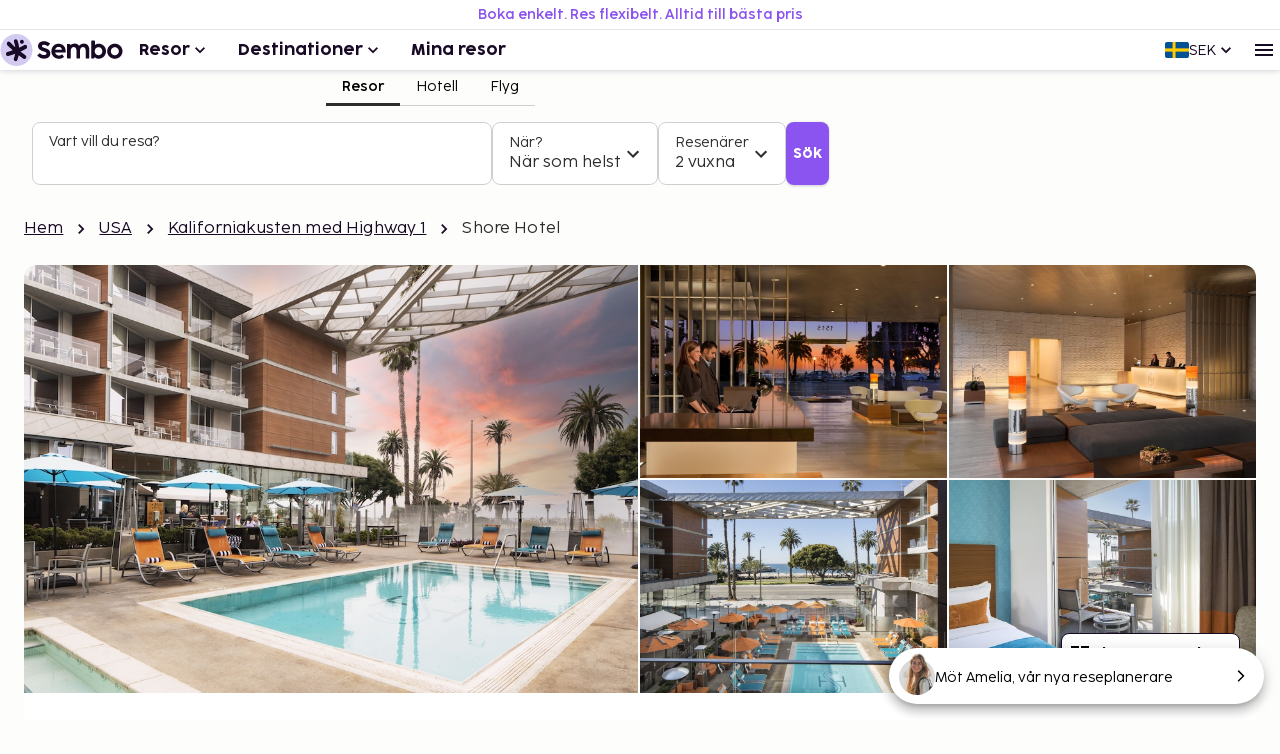

--- FILE ---
content_type: text/html; charset=utf-8
request_url: https://www.sembo.se/resmal/santa-monica-kalifornien-usa/hotell/37-30604/shore-hotel
body_size: 62457
content:
<!DOCTYPE html><html lang="sv"><head><meta charSet="utf-8"/><meta name="gtm-id" content="GTM-TXR74VL"/><meta name="viewport" content="width=device-width, initial-scale=1"/><meta property="og:title" content="Shore Hotel - Boka med Sembo"/><meta property="og:image" content="https://images.sembo.travel/ImageService/ImageHandler.ashx?service=url&amp;nameOfImage=https%3A%2F%2Fi.travelapi.com%2Flodging%2F1000000%2F900000%2F893300%2F893218%2Fd81f754f_z.jpg&amp;resizeMode=FitInside&amp;semboApp=true"/><meta name="description" content="&lt;p&gt; Shore Hotel ligger mitt i Santa Monica, på fem minuters gångavstånd från både Santa Monica-piren och Santa Monica Beach (strand).  Detta hotell vid stranden ligger 2,5 km från Venice Beach och 2,8 km från Venice Beach Boardwalk. Känn dig som hemma i ett av de 164 rummen med iPod-dockningsstationer och minibarer. Sängen har bäddmadrass, duntäcken och egyptiska bomullslakan. Rummen har privata inredda balkonger. En 55-tums LED-tv med kabelkanaler erbjuder underhållning. Privat badrum med dusch, regndusch och lyxtoalettartiklar. Avstånd avrundas till närmsta decimal. &lt;br /&gt; &lt;p&gt;Third Street Promenade - 0,2 km &lt;br /&gt; Santa Monica-piren - 0,3 km &lt;br /&gt; Santa Monica Place - 0,3 km &lt;br /&gt; Santa Monica Beach (strand) - 0,3 km &lt;br /&gt; Santa Monica Mountains National Recreation Area - 0,5 km &lt;br /&gt; Original Muscle Beach - 0,5 km &lt;br /&gt; Ocean Avenue - 0,5 km &lt;br /&gt; Pacific Park - 0,6 km &lt;br /&gt; Main Street Santa Monica - 0,8 km &lt;br /&gt; Venice Beach - 2,3 km &lt;br /&gt; Venice Beach Boardwalk - 2,4 km &lt;br /&gt; UCLA Medical Center Santa Monica - 2,5 km &lt;br /&gt; Santa Monica College - 2,6 km &lt;br /&gt; Abbot Kinney Boulevard - 3,3 km &lt;br /&gt; Muscle Beach Venice - 3,8 km &lt;br /&gt; &lt;/p&gt;&lt;p&gt;Närmaste flygplatser är:&lt;br /&gt;Los Angeles Internationella Flygplats (LAX) - 25,2 km&lt;br /&gt; Hawthorne, CA (HHR-Hawthorne Municipal) - 24,5 km&lt;br /&gt; Van Nuys, Kalifornien (VNY) - 30,7 km&lt;br /&gt; Burbank, Kalifornien (BUR-Hollywood Burbank) - 50 km&lt;br /&gt; &lt;/p&gt;&lt;p&gt;Rekommenderad flygplats för Shore Hotel är Los Angeles Internationella Flygplats (LAX). &lt;/p&gt; Gäster har tillgång till bland annat limousine- och taxibokning, dator och gratis dagstidningar i lobbyn. Planerar du ett event i Santa Monica? På detta hotell finns det event- och konferensutrymmen på upp till 74 kvadratmeter, däribland konferensrum och mötesrum. Du får tillgång till bland annat utomhuspool, bubbelpool och hyrcyklar. Detta hotell har även gratis wi-fi, conciergetjänster och en souvenirbutik eller tidningskiosk. Njut av amerikanska köket på Shoreside Restaurant, en av de 2 restaurangerna detta hotell ståtar med, eller stanna på rummet och nyttja dess rumsservice (under begränsade tider). Koppla av med en drink på boendets bar vid poolen eller en av 2 barer/lounger. Frukost enligt egen beställning serveras dagligen mot en avgift från 06.30 till 12.00.   &lt;p&gt;Du kommer att ombes att betala följande avgifter på boendet – avgifterna kan inkludera tillämpliga skatter: &lt;/p&gt; &lt;ul&gt;&lt;li&gt;Destinationsavgift: USD 46.08 per boende per natt&lt;/li&gt; &lt;/ul&gt; &lt;p&gt;Vi har listat alla tilläggsavgifter som boendet har upplyst oss om. &lt;/p&gt; &lt;ul&gt; &lt;li&gt;Avgift för frukost enligt egen beställning: USD 10–30 per person (ungefärligt pris)&lt;/li&gt;&lt;li&gt;Avgift för wi-fi på rummet: USD 9.99 per natt (avgiften kan variera)&lt;/li&gt; &lt;li&gt;Avgift för parkeringsservice: USD 70.8 per natt (möjlighet att köra iväg och komma tillbaka)&lt;/li&gt;&lt;li&gt;Avgifter för parkering under tak efter utcheckning: USD 87 per natt&lt;/li&gt; &lt;li&gt;Avgift för husdjur: USD 150 per boende per vecka&lt;/li&gt; &lt;li&gt;Inga avgifter tas ut för assistanshundar&lt;/li&gt; &lt;li&gt;Tidig incheckning är tillgänglig mot en avgift (i mån av tillgänglighet)&lt;/li&gt;&lt;li&gt;Avgift för extrasäng: USD 35.0 per natt&lt;/li&gt;&lt;/ul&gt; &lt;p&gt;Det är möjligt att listan ovan inte är fullständig, samt att avgifter och depositioner inte inkluderar skatt. Observera att dessa kan komma att ändras. &lt;/p&gt; &lt;ul&gt;  &lt;li&gt;Poolen är tillgänglig mellan 07.00 och 21.00.&lt;/li&gt;&lt;li&gt;Ingen avgift tas ut för barn som är 14 år eller yngre som bor i samma rum som sina föräldrar eller vårdnadshavare om ingen extra sängutrustning krävs. &lt;/li&gt;&lt;li&gt;Gäster kan tillåtas att ta med sig husdjur om de kontaktar boendet direkt. Kontaktuppgifter finns i bokningsbekräftelsen (tilläggsavgifter tillkommer, mer information hittar du i avsnittet om avgifter). &lt;/li&gt; &lt;li&gt;Höjdbegränsning gäller för parkering. &lt;/li&gt; &lt;li&gt;Kontantfria betalningsmetoder är tillgängliga för alla transaktioner.&lt;/li&gt; &lt;/ul&gt;&lt;/p&gt;
"/><meta name="og:description" content="&lt;p&gt; Shore Hotel ligger mitt i Santa Monica, på fem minuters gångavstånd från både Santa Monica-piren och Santa Monica Beach (strand).  Detta hotell vid stranden ligger 2,5 km från Venice Beach och 2,8 km från Venice Beach Boardwalk. Känn dig som hemma i ett av de 164 rummen med iPod-dockningsstationer och minibarer. Sängen har bäddmadrass, duntäcken och egyptiska bomullslakan. Rummen har privata inredda balkonger. En 55-tums LED-tv med kabelkanaler erbjuder underhållning. Privat badrum med dusch, regndusch och lyxtoalettartiklar. Avstånd avrundas till närmsta decimal. &lt;br /&gt; &lt;p&gt;Third Street Promenade - 0,2 km &lt;br /&gt; Santa Monica-piren - 0,3 km &lt;br /&gt; Santa Monica Place - 0,3 km &lt;br /&gt; Santa Monica Beach (strand) - 0,3 km &lt;br /&gt; Santa Monica Mountains National Recreation Area - 0,5 km &lt;br /&gt; Original Muscle Beach - 0,5 km &lt;br /&gt; Ocean Avenue - 0,5 km &lt;br /&gt; Pacific Park - 0,6 km &lt;br /&gt; Main Street Santa Monica - 0,8 km &lt;br /&gt; Venice Beach - 2,3 km &lt;br /&gt; Venice Beach Boardwalk - 2,4 km &lt;br /&gt; UCLA Medical Center Santa Monica - 2,5 km &lt;br /&gt; Santa Monica College - 2,6 km &lt;br /&gt; Abbot Kinney Boulevard - 3,3 km &lt;br /&gt; Muscle Beach Venice - 3,8 km &lt;br /&gt; &lt;/p&gt;&lt;p&gt;Närmaste flygplatser är:&lt;br /&gt;Los Angeles Internationella Flygplats (LAX) - 25,2 km&lt;br /&gt; Hawthorne, CA (HHR-Hawthorne Municipal) - 24,5 km&lt;br /&gt; Van Nuys, Kalifornien (VNY) - 30,7 km&lt;br /&gt; Burbank, Kalifornien (BUR-Hollywood Burbank) - 50 km&lt;br /&gt; &lt;/p&gt;&lt;p&gt;Rekommenderad flygplats för Shore Hotel är Los Angeles Internationella Flygplats (LAX). &lt;/p&gt; Gäster har tillgång till bland annat limousine- och taxibokning, dator och gratis dagstidningar i lobbyn. Planerar du ett event i Santa Monica? På detta hotell finns det event- och konferensutrymmen på upp till 74 kvadratmeter, däribland konferensrum och mötesrum. Du får tillgång till bland annat utomhuspool, bubbelpool och hyrcyklar. Detta hotell har även gratis wi-fi, conciergetjänster och en souvenirbutik eller tidningskiosk. Njut av amerikanska köket på Shoreside Restaurant, en av de 2 restaurangerna detta hotell ståtar med, eller stanna på rummet och nyttja dess rumsservice (under begränsade tider). Koppla av med en drink på boendets bar vid poolen eller en av 2 barer/lounger. Frukost enligt egen beställning serveras dagligen mot en avgift från 06.30 till 12.00.   &lt;p&gt;Du kommer att ombes att betala följande avgifter på boendet – avgifterna kan inkludera tillämpliga skatter: &lt;/p&gt; &lt;ul&gt;&lt;li&gt;Destinationsavgift: USD 46.08 per boende per natt&lt;/li&gt; &lt;/ul&gt; &lt;p&gt;Vi har listat alla tilläggsavgifter som boendet har upplyst oss om. &lt;/p&gt; &lt;ul&gt; &lt;li&gt;Avgift för frukost enligt egen beställning: USD 10–30 per person (ungefärligt pris)&lt;/li&gt;&lt;li&gt;Avgift för wi-fi på rummet: USD 9.99 per natt (avgiften kan variera)&lt;/li&gt; &lt;li&gt;Avgift för parkeringsservice: USD 70.8 per natt (möjlighet att köra iväg och komma tillbaka)&lt;/li&gt;&lt;li&gt;Avgifter för parkering under tak efter utcheckning: USD 87 per natt&lt;/li&gt; &lt;li&gt;Avgift för husdjur: USD 150 per boende per vecka&lt;/li&gt; &lt;li&gt;Inga avgifter tas ut för assistanshundar&lt;/li&gt; &lt;li&gt;Tidig incheckning är tillgänglig mot en avgift (i mån av tillgänglighet)&lt;/li&gt;&lt;li&gt;Avgift för extrasäng: USD 35.0 per natt&lt;/li&gt;&lt;/ul&gt; &lt;p&gt;Det är möjligt att listan ovan inte är fullständig, samt att avgifter och depositioner inte inkluderar skatt. Observera att dessa kan komma att ändras. &lt;/p&gt; &lt;ul&gt;  &lt;li&gt;Poolen är tillgänglig mellan 07.00 och 21.00.&lt;/li&gt;&lt;li&gt;Ingen avgift tas ut för barn som är 14 år eller yngre som bor i samma rum som sina föräldrar eller vårdnadshavare om ingen extra sängutrustning krävs. &lt;/li&gt;&lt;li&gt;Gäster kan tillåtas att ta med sig husdjur om de kontaktar boendet direkt. Kontaktuppgifter finns i bokningsbekräftelsen (tilläggsavgifter tillkommer, mer information hittar du i avsnittet om avgifter). &lt;/li&gt; &lt;li&gt;Höjdbegränsning gäller för parkering. &lt;/li&gt; &lt;li&gt;Kontantfria betalningsmetoder är tillgängliga för alla transaktioner.&lt;/li&gt; &lt;/ul&gt;&lt;/p&gt;
"/><meta property="og:type" content="website"/><meta property="og:url" content="https://www.sembo.se/resmal/santa-monica-kalifornien-usa/hotell/37-30604/shore-hotel"/><link rel="canonical" href="https://www.sembo.se/resmal/santa-monica-kalifornien-usa/hotell/37-30604/shore-hotel"/><meta name="msapplication-TileColor" content="#da532c"/><meta name="msapplication-config" content="/m/favicon/browserconfig.xml"/><meta name="theme-color" content="#ffffff"/><title>Shore Hotel - Boka med Sembo</title><script type="application/ld+json">{"@context":"https://schema.org","@graph":[[[{"@type":"Hotel","@id":"37-30604","name":"Shore Hotel","image":"https://images.sembo.travel/ImageService/ImageHandler.ashx?service=url&nameOfImage=https%3A%2F%2Fi.travelapi.com%2Flodging%2F1000000%2F900000%2F893300%2F893218%2Fd81f754f_z.jpg&resizeMode=FitInside&semboApp=true","description":"<p> Shore Hotel ligger mitt i Santa Monica, på fem minuters gångavstånd från både Santa Monica-piren och Santa Monica Beach (strand).  Detta hotell vid stranden ligger 2,5 km från Venice Beach och 2,8 km från Venice Beach Boardwalk. Känn dig som hemma i ett av de 164 rummen med iPod-dockningsstationer och minibarer. Sängen har bäddmadrass, duntäcken och egyptiska bomullslakan. Rummen har privata inredda balkonger. En 55-tums LED-tv med kabelkanaler erbjuder underhållning. Privat badrum med dusch, regndusch och lyxtoalettartiklar. Avstånd avrundas till närmsta decimal. <br /> <p>Third Street Promenade - 0,2 km <br /> Santa Monica-piren - 0,3 km <br /> Santa Monica Place - 0,3 km <br /> Santa Monica Beach (strand) - 0,3 km <br /> Santa Monica Mountains National Recreation Area - 0,5 km <br /> Original Muscle Beach - 0,5 km <br /> Ocean Avenue - 0,5 km <br /> Pacific Park - 0,6 km <br /> Main Street Santa Monica - 0,8 km <br /> Venice Beach - 2,3 km <br /> Venice Beach Boardwalk - 2,4 km <br /> UCLA Medical Center Santa Monica - 2,5 km <br /> Santa Monica College - 2,6 km <br /> Abbot Kinney Boulevard - 3,3 km <br /> Muscle Beach Venice - 3,8 km <br /> </p><p>Närmaste flygplatser är:<br />Los Angeles Internationella Flygplats (LAX) - 25,2 km<br /> Hawthorne, CA (HHR-Hawthorne Municipal) - 24,5 km<br /> Van Nuys, Kalifornien (VNY) - 30,7 km<br /> Burbank, Kalifornien (BUR-Hollywood Burbank) - 50 km<br /> </p><p>Rekommenderad flygplats för Shore Hotel är Los Angeles Internationella Flygplats (LAX). </p> Gäster har tillgång till bland annat limousine- och taxibokning, dator och gratis dagstidningar i lobbyn. Planerar du ett event i Santa Monica? På detta hotell finns det event- och konferensutrymmen på upp till 74 kvadratmeter, däribland konferensrum och mötesrum. Du får tillgång till bland annat utomhuspool, bubbelpool och hyrcyklar. Detta hotell har även gratis wi-fi, conciergetjänster och en souvenirbutik eller tidningskiosk. Njut av amerikanska köket på Shoreside Restaurant, en av de 2 restaurangerna detta hotell ståtar med, eller stanna på rummet och nyttja dess rumsservice (under begränsade tider). Koppla av med en drink på boendets bar vid poolen eller en av 2 barer/lounger. Frukost enligt egen beställning serveras dagligen mot en avgift från 06.30 till 12.00.   <p>Du kommer att ombes att betala följande avgifter på boendet – avgifterna kan inkludera tillämpliga skatter: </p> <ul><li>Destinationsavgift: USD 46.08 per boende per natt</li> </ul> <p>Vi har listat alla tilläggsavgifter som boendet har upplyst oss om. </p> <ul> <li>Avgift för frukost enligt egen beställning: USD 10–30 per person (ungefärligt pris)</li><li>Avgift för wi-fi på rummet: USD 9.99 per natt (avgiften kan variera)</li> <li>Avgift för parkeringsservice: USD 70.8 per natt (möjlighet att köra iväg och komma tillbaka)</li><li>Avgifter för parkering under tak efter utcheckning: USD 87 per natt</li> <li>Avgift för husdjur: USD 150 per boende per vecka</li> <li>Inga avgifter tas ut för assistanshundar</li> <li>Tidig incheckning är tillgänglig mot en avgift (i mån av tillgänglighet)</li><li>Avgift för extrasäng: USD 35.0 per natt</li></ul> <p>Det är möjligt att listan ovan inte är fullständig, samt att avgifter och depositioner inte inkluderar skatt. Observera att dessa kan komma att ändras. </p> <ul>  <li>Poolen är tillgänglig mellan 07.00 och 21.00.</li><li>Ingen avgift tas ut för barn som är 14 år eller yngre som bor i samma rum som sina föräldrar eller vårdnadshavare om ingen extra sängutrustning krävs. </li><li>Gäster kan tillåtas att ta med sig husdjur om de kontaktar boendet direkt. Kontaktuppgifter finns i bokningsbekräftelsen (tilläggsavgifter tillkommer, mer information hittar du i avsnittet om avgifter). </li> <li>Höjdbegränsning gäller för parkering. </li> <li>Kontantfria betalningsmetoder är tillgängliga för alla transaktioner.</li> </ul></p>\n","starRating":"3","address":{"addressCountry":"US","addressLocality":"Santa Monica CA California","addressRegion":"","postalCode":"90401","streetAddress":"1515 Ocean Avenue ","@type":"PostalAddress"},"geo":{"@type":"GeoCoordinates","latitude":"34.012351","longitude":"-118.496023"},"priceRange":""},{"@type":"BreadcrumbList","name":"breadcrumbs","itemListElement":[{"@type":"ListItem","position":1,"name":"Hem","item":"https://www.sembo.se"},{"@type":"ListItem","position":2,"name":"USA","item":"https://www.sembo.se/d/hotell/usa"},{"@type":"ListItem","position":3,"name":"Kaliforniakusten med Highway 1 ","item":"https://www.sembo.se/resmal/kaliforniakusten-med-highway-1-kalifornien-usa"},{"@type":"ListItem","position":4,"name":"Shore Hotel"}]}],[{"@type":"WebSite","name":"Sembo","url":"https://www.sembo.se"},{"@type":"TravelAgency","name":"Sembo","url":"https://www.sembo.se","logo":"https://cdn.sanity.io/images/inntox6v/production/0f0973588039bcb099924319921edac5429f7662-123x32.svg","sameAs":["https://www.facebook.com/sembo.se/","https://www.instagram.com/sembo.travel/"],"address":{"@type":"PostalAddress","streetAddress":"Hans Michelsensgatan 9","addressLocality":"Malmö","addressCountry":"SE","postalCode":"211 20"},"contactPoint":{"@type":"ContactPoint","telephone":"+46 42 37 85 00","contactType":"Customer service","availableLanguage":["Swedish","English"]}}]]]}</script><link rel="alternate" hrefLang="sv-SE" href="https://www.sembo.se/resmal/santa-monica-kalifornien-usa/hotell/37-30604/shore-hotel"/><link rel="preload" as="image" media="(max-width:599px)" href="https://images.sembo.travel/ImageService/ImageHandler.ashx?service=url&amp;nameOfImage=https%3A%2F%2Fi.travelapi.com%2Flodging%2F1000000%2F900000%2F893300%2F893218%2Fd81f754f_z.jpg&amp;resizeMode=FitInside&amp;semboApp=true" imageSrcSet="https://images.sembo.travel/ImageService/ImageHandler.ashx?service=url&amp;nameOfImage=https%3A%2F%2Fi.travelapi.com%2Flodging%2F1000000%2F900000%2F893300%2F893218%2Fd81f754f_z.jpg&amp;resizeMode=FitInside&amp;semboApp=true 199w, https://images.sembo.travel/ImageService/ImageHandler.ashx?service=url&amp;nameOfImage=https%3A%2F%2Fi.travelapi.com%2Flodging%2F1000000%2F900000%2F893300%2F893218%2Fd81f754f_z.jpg&amp;resizeMode=FitInside&amp;semboApp=true 399w, https://images.sembo.travel/ImageService/ImageHandler.ashx?service=url&amp;nameOfImage=https%3A%2F%2Fi.travelapi.com%2Flodging%2F1000000%2F900000%2F893300%2F893218%2Fd81f754f_z.jpg&amp;resizeMode=FitInside&amp;semboApp=true 599w, https://images.sembo.travel/ImageService/ImageHandler.ashx?service=url&amp;nameOfImage=https%3A%2F%2Fi.travelapi.com%2Flodging%2F1000000%2F900000%2F893300%2F893218%2Fd81f754f_z.jpg&amp;resizeMode=FitInside&amp;semboApp=true 899w, https://images.sembo.travel/ImageService/ImageHandler.ashx?service=url&amp;nameOfImage=https%3A%2F%2Fi.travelapi.com%2Flodging%2F1000000%2F900000%2F893300%2F893218%2Fd81f754f_z.jpg&amp;resizeMode=FitInside&amp;semboApp=true 1199w, https://images.sembo.travel/ImageService/ImageHandler.ashx?service=url&amp;nameOfImage=https%3A%2F%2Fi.travelapi.com%2Flodging%2F1000000%2F900000%2F893300%2F893218%2Fd81f754f_z.jpg&amp;resizeMode=FitInside&amp;semboApp=true 1535w" imageSizes="(max-width: 199px) 100vw, (max-width: 399px) 100vw, (max-width: 599px) 100vw, (max-width: 899px) 100vw, (max-width: 1199px) 100vw, (max-width: 1535px) 100vw, (min-width: 1535px) 100vw"/><link rel="preload" as="image" media="(min-width: 600px)" href="https://images.sembo.travel/ImageService/ImageHandler.ashx?service=url&amp;nameOfImage=https%3A%2F%2Fi.travelapi.com%2Flodging%2F1000000%2F900000%2F893300%2F893218%2Fd81f754f_z.jpg&amp;resizeMode=FitInside&amp;semboApp=true" imageSrcSet="https://images.sembo.travel/ImageService/ImageHandler.ashx?service=url&amp;nameOfImage=https%3A%2F%2Fi.travelapi.com%2Flodging%2F1000000%2F900000%2F893300%2F893218%2Fd81f754f_z.jpg&amp;resizeMode=FitInside&amp;semboApp=true 199w, https://images.sembo.travel/ImageService/ImageHandler.ashx?service=url&amp;nameOfImage=https%3A%2F%2Fi.travelapi.com%2Flodging%2F1000000%2F900000%2F893300%2F893218%2Fd81f754f_z.jpg&amp;resizeMode=FitInside&amp;semboApp=true 399w, https://images.sembo.travel/ImageService/ImageHandler.ashx?service=url&amp;nameOfImage=https%3A%2F%2Fi.travelapi.com%2Flodging%2F1000000%2F900000%2F893300%2F893218%2Fd81f754f_z.jpg&amp;resizeMode=FitInside&amp;semboApp=true 599w, https://images.sembo.travel/ImageService/ImageHandler.ashx?service=url&amp;nameOfImage=https%3A%2F%2Fi.travelapi.com%2Flodging%2F1000000%2F900000%2F893300%2F893218%2Fd81f754f_z.jpg&amp;resizeMode=FitInside&amp;semboApp=true 899w, https://images.sembo.travel/ImageService/ImageHandler.ashx?service=url&amp;nameOfImage=https%3A%2F%2Fi.travelapi.com%2Flodging%2F1000000%2F900000%2F893300%2F893218%2Fd81f754f_z.jpg&amp;resizeMode=FitInside&amp;semboApp=true 1199w, https://images.sembo.travel/ImageService/ImageHandler.ashx?service=url&amp;nameOfImage=https%3A%2F%2Fi.travelapi.com%2Flodging%2F1000000%2F900000%2F893300%2F893218%2Fd81f754f_z.jpg&amp;resizeMode=FitInside&amp;semboApp=true 1535w" imageSizes="(max-width: 199px) 100vw, (max-width: 399px) 100vw, (max-width: 599px) 100vw, (max-width: 899px) calc(50vw - 32px), (max-width: 1199px) calc(50vw - 32px), (max-width: 1535px) calc(50vw - 56px), (min-width: 1535px) calc(50vw - 56px)"/><link rel="preload" as="image" media="(min-width: 600px)" href="https://images.sembo.travel/ImageService/ImageHandler.ashx?service=url&amp;nameOfImage=https%3A%2F%2Fi.travelapi.com%2Flodging%2F1000000%2F900000%2F893300%2F893218%2Fbf2b9adc_z.jpg&amp;resizeMode=FitInside&amp;semboApp=true" imageSrcSet="https://images.sembo.travel/ImageService/ImageHandler.ashx?service=url&amp;nameOfImage=https%3A%2F%2Fi.travelapi.com%2Flodging%2F1000000%2F900000%2F893300%2F893218%2Fbf2b9adc_z.jpg&amp;resizeMode=FitInside&amp;semboApp=true 199w, https://images.sembo.travel/ImageService/ImageHandler.ashx?service=url&amp;nameOfImage=https%3A%2F%2Fi.travelapi.com%2Flodging%2F1000000%2F900000%2F893300%2F893218%2Fbf2b9adc_z.jpg&amp;resizeMode=FitInside&amp;semboApp=true 399w, https://images.sembo.travel/ImageService/ImageHandler.ashx?service=url&amp;nameOfImage=https%3A%2F%2Fi.travelapi.com%2Flodging%2F1000000%2F900000%2F893300%2F893218%2Fbf2b9adc_z.jpg&amp;resizeMode=FitInside&amp;semboApp=true 599w, https://images.sembo.travel/ImageService/ImageHandler.ashx?service=url&amp;nameOfImage=https%3A%2F%2Fi.travelapi.com%2Flodging%2F1000000%2F900000%2F893300%2F893218%2Fbf2b9adc_z.jpg&amp;resizeMode=FitInside&amp;semboApp=true 899w, https://images.sembo.travel/ImageService/ImageHandler.ashx?service=url&amp;nameOfImage=https%3A%2F%2Fi.travelapi.com%2Flodging%2F1000000%2F900000%2F893300%2F893218%2Fbf2b9adc_z.jpg&amp;resizeMode=FitInside&amp;semboApp=true 1199w, https://images.sembo.travel/ImageService/ImageHandler.ashx?service=url&amp;nameOfImage=https%3A%2F%2Fi.travelapi.com%2Flodging%2F1000000%2F900000%2F893300%2F893218%2Fbf2b9adc_z.jpg&amp;resizeMode=FitInside&amp;semboApp=true 1535w" imageSizes="(max-width: 199px) 100vw, (max-width: 399px) 100vw, (max-width: 599px) 100vw, (max-width: 899px) calc(25vw - 32px), (max-width: 1199px) calc(25vw - 32px), (max-width: 1535px) calc(50vw - 56px), (min-width: 1535px) calc(50vw - 56px)"/><link rel="preload" as="image" media="(min-width: 600px)" href="https://images.sembo.travel/ImageService/ImageHandler.ashx?service=url&amp;nameOfImage=https%3A%2F%2Fi.travelapi.com%2Flodging%2F1000000%2F900000%2F893300%2F893218%2Ff933a9cf_z.jpg&amp;resizeMode=FitInside&amp;semboApp=true" imageSrcSet="https://images.sembo.travel/ImageService/ImageHandler.ashx?service=url&amp;nameOfImage=https%3A%2F%2Fi.travelapi.com%2Flodging%2F1000000%2F900000%2F893300%2F893218%2Ff933a9cf_z.jpg&amp;resizeMode=FitInside&amp;semboApp=true 199w, https://images.sembo.travel/ImageService/ImageHandler.ashx?service=url&amp;nameOfImage=https%3A%2F%2Fi.travelapi.com%2Flodging%2F1000000%2F900000%2F893300%2F893218%2Ff933a9cf_z.jpg&amp;resizeMode=FitInside&amp;semboApp=true 399w, https://images.sembo.travel/ImageService/ImageHandler.ashx?service=url&amp;nameOfImage=https%3A%2F%2Fi.travelapi.com%2Flodging%2F1000000%2F900000%2F893300%2F893218%2Ff933a9cf_z.jpg&amp;resizeMode=FitInside&amp;semboApp=true 599w, https://images.sembo.travel/ImageService/ImageHandler.ashx?service=url&amp;nameOfImage=https%3A%2F%2Fi.travelapi.com%2Flodging%2F1000000%2F900000%2F893300%2F893218%2Ff933a9cf_z.jpg&amp;resizeMode=FitInside&amp;semboApp=true 899w, https://images.sembo.travel/ImageService/ImageHandler.ashx?service=url&amp;nameOfImage=https%3A%2F%2Fi.travelapi.com%2Flodging%2F1000000%2F900000%2F893300%2F893218%2Ff933a9cf_z.jpg&amp;resizeMode=FitInside&amp;semboApp=true 1199w, https://images.sembo.travel/ImageService/ImageHandler.ashx?service=url&amp;nameOfImage=https%3A%2F%2Fi.travelapi.com%2Flodging%2F1000000%2F900000%2F893300%2F893218%2Ff933a9cf_z.jpg&amp;resizeMode=FitInside&amp;semboApp=true 1535w" imageSizes="(max-width: 199px) 100vw, (max-width: 399px) 100vw, (max-width: 599px) 100vw, (max-width: 899px) calc(25vw - 32px), (max-width: 1199px) calc(25vw - 32px), (max-width: 1535px) calc(50vw - 56px), (min-width: 1535px) calc(50vw - 56px)"/><link rel="preload" as="image" media="(min-width: 600px)" href="https://images.sembo.travel/ImageService/ImageHandler.ashx?service=url&amp;nameOfImage=https%3A%2F%2Fi.travelapi.com%2Flodging%2F1000000%2F900000%2F893300%2F893218%2F05929a7b_z.jpg&amp;resizeMode=FitInside&amp;semboApp=true" imageSrcSet="https://images.sembo.travel/ImageService/ImageHandler.ashx?service=url&amp;nameOfImage=https%3A%2F%2Fi.travelapi.com%2Flodging%2F1000000%2F900000%2F893300%2F893218%2F05929a7b_z.jpg&amp;resizeMode=FitInside&amp;semboApp=true 199w, https://images.sembo.travel/ImageService/ImageHandler.ashx?service=url&amp;nameOfImage=https%3A%2F%2Fi.travelapi.com%2Flodging%2F1000000%2F900000%2F893300%2F893218%2F05929a7b_z.jpg&amp;resizeMode=FitInside&amp;semboApp=true 399w, https://images.sembo.travel/ImageService/ImageHandler.ashx?service=url&amp;nameOfImage=https%3A%2F%2Fi.travelapi.com%2Flodging%2F1000000%2F900000%2F893300%2F893218%2F05929a7b_z.jpg&amp;resizeMode=FitInside&amp;semboApp=true 599w, https://images.sembo.travel/ImageService/ImageHandler.ashx?service=url&amp;nameOfImage=https%3A%2F%2Fi.travelapi.com%2Flodging%2F1000000%2F900000%2F893300%2F893218%2F05929a7b_z.jpg&amp;resizeMode=FitInside&amp;semboApp=true 899w, https://images.sembo.travel/ImageService/ImageHandler.ashx?service=url&amp;nameOfImage=https%3A%2F%2Fi.travelapi.com%2Flodging%2F1000000%2F900000%2F893300%2F893218%2F05929a7b_z.jpg&amp;resizeMode=FitInside&amp;semboApp=true 1199w, https://images.sembo.travel/ImageService/ImageHandler.ashx?service=url&amp;nameOfImage=https%3A%2F%2Fi.travelapi.com%2Flodging%2F1000000%2F900000%2F893300%2F893218%2F05929a7b_z.jpg&amp;resizeMode=FitInside&amp;semboApp=true 1535w" imageSizes="(max-width: 199px) 100vw, (max-width: 399px) 100vw, (max-width: 599px) 100vw, (max-width: 899px) calc(25vw - 32px), (max-width: 1199px) calc(25vw - 32px), (max-width: 1535px) calc(50vw - 56px), (min-width: 1535px) calc(50vw - 56px)"/><link rel="preload" as="image" media="(min-width: 600px)" href="https://images.sembo.travel/ImageService/ImageHandler.ashx?service=url&amp;nameOfImage=https%3A%2F%2Fi.travelapi.com%2Flodging%2F1000000%2F900000%2F893300%2F893218%2Fe6fd7ce6_z.jpg&amp;resizeMode=FitInside&amp;semboApp=true" imageSrcSet="https://images.sembo.travel/ImageService/ImageHandler.ashx?service=url&amp;nameOfImage=https%3A%2F%2Fi.travelapi.com%2Flodging%2F1000000%2F900000%2F893300%2F893218%2Fe6fd7ce6_z.jpg&amp;resizeMode=FitInside&amp;semboApp=true 199w, https://images.sembo.travel/ImageService/ImageHandler.ashx?service=url&amp;nameOfImage=https%3A%2F%2Fi.travelapi.com%2Flodging%2F1000000%2F900000%2F893300%2F893218%2Fe6fd7ce6_z.jpg&amp;resizeMode=FitInside&amp;semboApp=true 399w, https://images.sembo.travel/ImageService/ImageHandler.ashx?service=url&amp;nameOfImage=https%3A%2F%2Fi.travelapi.com%2Flodging%2F1000000%2F900000%2F893300%2F893218%2Fe6fd7ce6_z.jpg&amp;resizeMode=FitInside&amp;semboApp=true 599w, https://images.sembo.travel/ImageService/ImageHandler.ashx?service=url&amp;nameOfImage=https%3A%2F%2Fi.travelapi.com%2Flodging%2F1000000%2F900000%2F893300%2F893218%2Fe6fd7ce6_z.jpg&amp;resizeMode=FitInside&amp;semboApp=true 899w, https://images.sembo.travel/ImageService/ImageHandler.ashx?service=url&amp;nameOfImage=https%3A%2F%2Fi.travelapi.com%2Flodging%2F1000000%2F900000%2F893300%2F893218%2Fe6fd7ce6_z.jpg&amp;resizeMode=FitInside&amp;semboApp=true 1199w, https://images.sembo.travel/ImageService/ImageHandler.ashx?service=url&amp;nameOfImage=https%3A%2F%2Fi.travelapi.com%2Flodging%2F1000000%2F900000%2F893300%2F893218%2Fe6fd7ce6_z.jpg&amp;resizeMode=FitInside&amp;semboApp=true 1535w" imageSizes="(max-width: 199px) 100vw, (max-width: 399px) 100vw, (max-width: 599px) 100vw, (max-width: 899px) calc(25vw - 32px), (max-width: 1199px) calc(25vw - 32px), (max-width: 1535px) calc(50vw - 56px), (min-width: 1535px) calc(50vw - 56px)"/><meta name="next-head-count" content="22"/><style data-emotion="explore-css-mui-style-global 0"></style><style data-emotion="explore-css-mui-style-global 11efel7">html,body,div,span,applet,object,iframe,h1,h2,h3,h4,h5,h6,p,blockquote,pre,a,abbr,acronym,address,big,cite,code,del,dfn,em,img,ins,kbd,q,s,samp,small,strike,strong,sub,sup,tt,var,b,u,i,center,dl,dt,dd,ol,ul,li,fieldset,form,label,legend,table,caption,tbody,tfoot,thead,tr,th,td,article,aside,canvas,details,embed,figure,figcaption,footer,header,hgroup,menu,nav,output,ruby,section,summary,time,mark,audio,video{margin:0;padding:0;border:0;font-size:100%;font-family:inherit;vertical-align:baseline;}article,aside,details,figcaption,figure,footer,header,hgroup,menu,nav,section{display:block;}body{line-height:1;}blockquote,ol,ul{list-style:none;}q{quotes:none;}blockquote:before,blockquote:after,q:before,q:after{content:'';content:none;}table{border-collapse:collapse;border-spacing:0;}:root{--color-black:#180924;--color-white:#fff;--color-primary-light:#d3caf1;--color-primary-dark:#462170;--color-information-light:#fafafd;--color-information-dark:#7466a8;--color-special-purple:#d7d3e8;--color-special-blue:#cbe9fa;--color-special-green:#bde8d9;--color-primary-pop:#8b53ef;--color-primary-pop-hover:#6c24ea;--color-accent-yellow:#ffe571;--color-accent-red:#ff7569;--color-accent-green:#206f6f;--color-neutral-0:#fdfdfc;--color-neutral-10:#f7f7f7;--color-neutral-20:#f0f0f0;--color-neutral-30:#e4e4e4;--color-neutral-40:#cfcfcf;--color-neutral-50:#838383;--color-neutral-60:#6a6a6a;--color-neutral-70:#2e2e2e;--color-success-light:#ecfdf3;--color-success-dark:#027a48;--color-warning-light:#fff0c7;--color-warning-dark:#fdb022;--color-status-error-light:#fef3f2;--color-status-error-dark:#c72014;--coco-sharp-bold-weight:600;--coco-sharp-variation-settings:'opsz' 703;--font-family-primary-light:'Cocogoose Pro Light',sans-serif;--font-family-primary-semilight:'Cocogoose Pro Semilight',sans-serif;--font-family-primary-bold:'Cocogoose Pro Darkmode',sans-serif;--font-family-coco-sharp:'Coco Sharp',sans-serif;--font-family-coco-sharp-italic:'Coco Sharp Italic',sans-serif;--font-family-cocogoose:'Cocogoose Pro Light',sans-serif;--font-family-cocogoose-bold:'Cocogoose Pro Darkmode',sans-serif;--font-family-fallback:-apple-system,BlinkMacSystemFont,'Segoe UI',Roboto,'Helvetica Neue',Arial,sans-serif;--line-height-12:calc(0.75rem * var(--sembo-rem-scale,1));--line-height-14:calc(0.875rem * var(--sembo-rem-scale,1));--line-height-16:calc(1rem * var(--sembo-rem-scale,1));--line-height-18:calc(1.125rem * var(--sembo-rem-scale,1));--line-height-20:calc(1.25rem * var(--sembo-rem-scale,1));--line-height-22:calc(1.375rem * var(--sembo-rem-scale,1));--line-height-24:calc(1.5rem * var(--sembo-rem-scale,1));--line-height-26:calc(1.625rem * var(--sembo-rem-scale,1));--line-height-28:calc(1.75rem * var(--sembo-rem-scale,1));--line-height-30:calc(1.875rem * var(--sembo-rem-scale,1));--line-height-32:calc(2rem * var(--sembo-rem-scale,1));--line-height-36:calc(2.25rem * var(--sembo-rem-scale,1));--line-height-38:calc(2.375rem * var(--sembo-rem-scale,1));--line-height-52:calc(3.25rem * var(--sembo-rem-scale,1));--font-size-12:calc(0.75rem * var(--sembo-rem-scale,1));--font-size-14:calc(0.875rem * var(--sembo-rem-scale,1));--font-size-16:calc(1rem * var(--sembo-rem-scale,1));--font-size-18:calc(1.125rem * var(--sembo-rem-scale,1));--font-size-20:calc(1.25rem * var(--sembo-rem-scale,1));--font-size-22:calc(1.375rem * var(--sembo-rem-scale,1));--font-size-24:calc(1.5rem * var(--sembo-rem-scale,1));--font-size-28:calc(1.75rem * var(--sembo-rem-scale,1));--font-size-32:calc(2rem * var(--sembo-rem-scale,1));--font-size-42:calc(2.625rem * var(--sembo-rem-scale,1));--font-size-44:calc(2.75rem * var(--sembo-rem-scale,1));--font-size-52:calc(3.25rem * var(--sembo-rem-scale,1));--spacing-2:calc(0.125rem * var(--sembo-rem-scale,1));--spacing-4:calc(0.25rem * var(--sembo-rem-scale,1));--spacing-6:calc(0.375rem * var(--sembo-rem-scale,1));--spacing-8:calc(0.5rem * var(--sembo-rem-scale,1));--spacing-10:calc(0.625rem * var(--sembo-rem-scale,1));--spacing-12:calc(0.75rem * var(--sembo-rem-scale,1));--spacing-16:calc(1rem * var(--sembo-rem-scale,1));--spacing-18:calc(1.115rem * var(--sembo-rem-scale,1));--spacing-20:calc(1.25rem * var(--sembo-rem-scale,1));--spacing-24:calc(1.5rem * var(--sembo-rem-scale,1));--spacing-28:calc(1.75rem * var(--sembo-rem-scale,1));--spacing-32:calc(2rem * var(--sembo-rem-scale,1));--spacing-40:calc(2.5rem * var(--sembo-rem-scale,1));--spacing-44:calc(2.75rem * var(--sembo-rem-scale,1));--spacing-48:calc(3rem * var(--sembo-rem-scale,1));--spacing-64:calc(4rem * var(--sembo-rem-scale,1));--spacing-80:calc(5rem * var(--sembo-rem-scale,1));--spacing-96:calc(6rem * var(--sembo-rem-scale,1));--spacing-128:calc(8rem * var(--sembo-rem-scale,1));--spacing-160:calc(10rem * var(--sembo-rem-scale,1));--letter-spacing:-0.16%;--icon-size-s:var(--spacing-16);--icon-size-m:var(--spacing-24);--icon-size-l:var(--spacing-32);--font-weight-bold:400;--font-body-xl:var(--font-size-18)/150% var(--font-family-coco-sharp);--font-body-xl-italic:var(--font-size-18)/150% var(--font-family-coco-sharp-italic);--font-body-xl-bold:var(--coco-sharp-bold-weight) var(--font-size-18)/150% var(--font-family-coco-sharp);--font-body-xl-bold-italic:var(--coco-sharp-bold-weight) var(--font-size-18)/150% var(--font-family-coco-sharp-italic);--font-body-lg:var(--font-size-16)/150% var(--font-family-coco-sharp);--font-body-lg-italic:var(--font-size-16)/150% var(--font-family-coco-sharp-italic);--font-body-lg-bold:var(--coco-sharp-bold-weight) var(--font-size-16)/150% var(--font-family-coco-sharp);--font-body-lg-bold-italic:var(--coco-sharp-bold-weight) var(--font-size-16)/150% var(--font-family-coco-sharp-italic);--font-body-md:var(--font-size-14)/150% var(--font-family-coco-sharp);--font-body-md-italic:var(--font-size-14)/150% var(--font-family-coco-sharp-italic);--font-body-md-bold:var(--coco-sharp-bold-weight) var(--font-size-14)/150% var(--font-family-coco-sharp);--font-body-md-bold-italic:var(--coco-sharp-bold-weight) var(--font-size-14)/150% var(--font-family-coco-sharp-italic);--font-body-sm:var(--font-size-12)/150% var(--font-family-coco-sharp);--font-body-sm-italic:var(--font-size-12)/150% var(--font-family-coco-sharp-italic);--font-body-sm-bold:var(--coco-sharp-bold-weight) var(--font-size-12)/150% var(--font-family-coco-sharp);--font-body-sm-bold-italic:var(--coco-sharp-bold-weight) var(--font-size-12)/150% var(--font-family-coco-sharp-italic);--font-label-xl:var(--font-size-18)/125% var(--font-family-coco-sharp);--font-label-xl-bold:var(--coco-sharp-bold-weight) var(--font-size-18)/125% var(--font-family-coco-sharp);--font-label-lg:var(--font-size-16)/125% var(--font-family-coco-sharp);--font-label-lg-bold:var(--coco-sharp-bold-weight) var(--font-size-16)/125% var(--font-family-coco-sharp);--font-label-md:var(--font-size-14)/125% var(--font-family-coco-sharp);--font-label-md-bold:var(--coco-sharp-bold-weight) var(--font-size-14)/125% var(--font-family-coco-sharp);--font-label-sm:var(--font-size-12)/125% var(--font-family-coco-sharp);--font-label-sm-bold:var(--coco-sharp-bold-weight) var(--font-size-12)/125% var(--font-family-coco-sharp);--font-heading-1:var(--font-size-44)/125% var(--font-family-cocogoose-bold);--font-heading-2:var(--font-size-32)/125% var(--font-family-cocogoose-bold);--font-heading-3:var(--font-size-28)/125% var(--font-family-cocogoose-bold);--font-heading-4:var(--font-size-24)/125% var(--font-family-cocogoose-bold);--font-heading-5:var(--font-size-20)/125% var(--font-family-cocogoose-bold);--font-button-lg:var(--font-size-16)/100% var(--font-family-cocogoose-bold);--font-button-md:var(--font-size-14)/100% var(--font-family-cocogoose-bold);--font-button-sm:var(--font-size-12)/100% var(--font-family-cocogoose-bold);--font-body-lg-bold-goose:var(--font-size-16)/125% var(--font-family-cocogoose-bold);--font-body-md-bold-goose:var(--font-size-14)/125% var(--font-family-cocogoose-bold);--border-radius-s:0.25rem;--border-radius-m:0.5rem;--border-radius-l:0.75rem;--border-radius-xl:1rem;--border-radius-xxl:2rem;--elevation-10:0px 0px 0px 1px rgba(32,47,71,0.03),0px 0px 4px 0px rgba(32,47,71,0.05),0px 2px 2px 0px rgba(32,47,71,0.1);--elevation-20:0px 0px 0px 1px rgba(32,47,71,0.03),0px -3px 3px -2px rgba(32,47,71,0.04),0px 2px 7px 0px rgba(32,47,71,0.06),0px 3px 4px -1px rgba(32,47,71,0.08);--elevation-30:0px 0px 0px 1px rgba(32,47,71,0.03),0px -4px 8px -2px rgba(32,47,71,0.04),0px 3px 6px 0px rgba(32,47,71,0.06),-10px 4px 7px -8px rgba(32,47,71,0.08),10px 4px 7px -8px rgba(32,47,71,0.08),0px 13px 7px -7px rgba(32,47,71,0.06);--sidemenu-width:320px;--sembo-inspire-s-color-background-primary:var(--color-neutral-0);--sembo-inspire-s-color-background-secondary:var(--color-white);--sembo-inspire-s-color-background-secondary-interactive:var(--color-neutral-0);--sembo-inspire-s-color-background-primary-interactive:var(--color-black);--sembo-inspire-s-color-background-primary-interactive-hover:var(--color-neutral-70);--sembo-inspire-s-color-text-primary-interactive:var(--color-white);--sembo-inspire-s-color-background-important:var(--color-information-dark);--sembo-inspire-s-color-background-important-interactive:var(--color-primary-pop);--sembo-inspire-s-color-background-important-interactive-hover:var(--color-primary-pop-hover);--sembo-inspire-s-color-background-primary-subtle:transparent;--sembo-inspire-s-color-text-primary-subtle:var(--color-black);}@font-face{font-family:'Coco Sharp Italic';src:url('https://cdn.sanity.io/files/inntox6v/production/5ca3dbfee28abe3f9928bedf78b43293918f45a7.woff2/Coco-Sharp-Variable-Italic.woff2') format('woff2'),url('https://cdn.sanity.io/files/inntox6v/production/0dfb0a3d1fe09b35d9c9ade93c6db2abb5a91a0b.woff/Coco-Sharp-Variable-Italic.woff') format('woff');font-weight:100 900;font-style:italic;font-display:swap;}@font-face{font-family:'Coco Sharp';src:url('https://cdn.sanity.io/files/inntox6v/production/9d0bb6eacd49521af3fbd01414cf2dd2bcd3000f.woff2/Coco-Sharp-Variable-Roman.woff2') format('woff2'),url('https://cdn.sanity.io/files/inntox6v/production/341124a4c61109fd1b597517b545c29cfa38808c.woff/Coco-Sharp-Variable-Roman.woff') format('woff');font-weight:100 900;font-style:normal;font-display:swap;}@font-face{font-family:'Cocogoose Pro Darkmode';src:url('https://cdn.sanity.io/files/inntox6v/production/cb0acd973f40aa4e72252f6e16cf1a6c6b9ee82b.woff2/CocogoosePro-Darkmode.woff2') format('woff2'),url('https://cdn.sanity.io/files/inntox6v/production/ad8f81bae1e42af558a7b1e49fa5e7579dad8db1.woff/CocogoosePro-Darkmode.woff') format('woff'),url('https://cdn.sanity.io/files/inntox6v/production/bdc647dbedd727ad2ca8c267e51d355949e79392.svg/CocogoosePro-Darkmode.svg') format('svg');font-weight:normal;font-style:normal;font-display:swap;}@font-face{font-family:'Cocogoose Pro Semilight';src:url('https://cdn.sanity.io/files/inntox6v/production/0fd426dd95f586f6fa51b810d9c4ca060d88f834.woff2/CocogoosePro-Semilight.woff2') format('woff2'),url('https://cdn.sanity.io/files/inntox6v/production/0303fab577cc7c8f971f9fd31839d940fa01f0a2.woff/CocogoosePro-Semilight.woff') format('woff'),url('https://cdn.sanity.io/files/inntox6v/production/522d4793d87cb2090f19ffeeef2b476df25c8466.svg/CocogoosePro-Semilight.svg') format('svg');font-weight:300;font-style:normal;font-display:swap;}@font-face{font-family:'Cocogoose Pro Light';src:url('https://cdn.sanity.io/files/inntox6v/production/f8a2e25e3698e50e3590f79ab0eaf8dddd28bbf7.woff2/CocogoosePro-Light.woff2') format('woff2'),url('https://cdn.sanity.io/files/inntox6v/production/251d15dbecae5edb1cf8b985c34d88ddaa0aa5e0.woff/CocogoosePro-Light.woff') format('woff'),url('https://cdn.sanity.io/files/inntox6v/production/537d48520a7e903511c43223d9e2aae0b0e994d6.svg/CocogoosePro-Light.svg') format('svg');font-weight:300;font-style:normal;font-display:swap;}*{box-sizing:border-box;}html{overscroll-behavior-x:none;-webkit-text-size-adjust:100%;scroll-behavior:smooth;font-size:100%;font-variant-ligatures:none;text-rendering:optimizeLegibility;}body{font:var(--font-body-lg);font-variation-settings:var(--coco-sharp-variation-settings);font-feature-settings:'ss04' on;overflow-x:hidden;-webkit-font-smoothing:antialiased;-moz-osx-font-smoothing:grayscale;-webkit-tap-highlight-color:rgba(0,0,0,0);margin:0;background-color:var(--sembo-inspire-s-color-background-primary);}body.modal-popup{-webkit-overflow-scrolling:touch;overflow-y:scroll;}h1,h2,h3,h4,h5,h6{margin:0 0 var(--spacing-8);color:var(--color-black);}h1{font:var(--font-heading-3);font-variation-settings:var(--coco-sharp-variation-settings);font-feature-settings:'ss04' off;letter-spacing:var(--letter-spacing);}@media (min-width:600px){h1{font:var(--font-heading-2);font-variation-settings:var(--coco-sharp-variation-settings);font-feature-settings:'ss04' off;}}@media (min-width:900px){h1{font:var(--font-heading-2);font-variation-settings:var(--coco-sharp-variation-settings);font-feature-settings:'ss04' off;}}@media (min-width:1200px){h1{font:var(--font-heading-1);font-variation-settings:var(--coco-sharp-variation-settings);font-feature-settings:'ss04' off;}}@media (min-width:1536px){h1{font:var(--font-heading-1);font-variation-settings:var(--coco-sharp-variation-settings);font-feature-settings:'ss04' off;}}h2{font:var(--font-heading-4);font-variation-settings:var(--coco-sharp-variation-settings);font-feature-settings:'ss04' off;letter-spacing:var(--letter-spacing);}@media (min-width:600px){h2{font:var(--font-heading-2);font-variation-settings:var(--coco-sharp-variation-settings);font-feature-settings:'ss04' off;}}@media (min-width:900px){h2{font:var(--font-heading-2);font-variation-settings:var(--coco-sharp-variation-settings);font-feature-settings:'ss04' off;}}@media (min-width:1200px){h2{font:var(--font-heading-2);font-variation-settings:var(--coco-sharp-variation-settings);font-feature-settings:'ss04' off;}}@media (min-width:1536px){h2{font:var(--font-heading-2);font-variation-settings:var(--coco-sharp-variation-settings);font-feature-settings:'ss04' off;}}h3{font:var(--font-heading-3);font-variation-settings:var(--coco-sharp-variation-settings);font-feature-settings:'ss04' off;letter-spacing:var(--letter-spacing);}h4{font:var(--font-heading-4);font-variation-settings:var(--coco-sharp-variation-settings);font-feature-settings:'ss04' off;letter-spacing:var(--letter-spacing);}h5{font:var(--font-heading-5);font-variation-settings:var(--coco-sharp-variation-settings);font-feature-settings:'ss04' off;letter-spacing:var(--letter-spacing);}p,li{font:var(--font-body-lg);font-variation-settings:var(--coco-sharp-variation-settings);font-feature-settings:'ss04' on;color:var(--color-neutral-70);}strong{color:var(--color-black);}a{color:var(--color-neutral-70);}pre{font-family:ui-monospace,SFMono-Regular,Menlo,Monaco,Consolas,Liberation Mono,Courier New,monospace;}pre{background-color:var(--color-black);border-radius:0.625rem;color:var(--color-white);font-family:ui-monospace,SFMono-Regular,Menlo,Monaco,Consolas,Liberation Mono,Courier New,monospace;overflow:scroll;padding:var(--spacing-8);}input::-webkit-inner-spin-button,input::-webkit-outer-spin-button{-webkit-appearance:none;}.MuiAutocomplete-popper *.Mui-popper{font:var(--font-label-lg-bold);font-variation-settings:var(--coco-sharp-variation-settings);font-feature-settings:'ss04' on;}div#affiliate-header{display:none;max-width:1536px;margin-left:auto;margin-right:auto;padding:var(--spacing-24);background:var(--color-white);}div#affiliate-header img{position:relative;}div#affiliate-header:before{content:'';position:absolute;top:0;left:0;height:110px;width:100%;background:var(--color-white);}</style><style data-emotion="explore-css-mui-style-global animation-wtkkt9">@-webkit-keyframes animation-wtkkt9{from{opacity:0;visibility:hidden;}to{opacity:1;visibility:visible;}}@keyframes animation-wtkkt9{from{opacity:0;visibility:hidden;}to{opacity:1;visibility:visible;}}</style><style data-emotion="explore-css-mui-style i6bazn 1aallcb 61pm1m 1rxata6 16otq9 129gw94 5fubvw pimgos im9l4g 1k33q06 11loccp f70yq5 m899w2 9ap8s3 vubbuv 1ru66jn x1ieoa 8atqhb 657e7a x6tj41 1v68ewk 1d1mac7 1t9gkwr 7yww46 1rr4qq7 18v6ij8 my7c53 x64si7 qi4teb 1p6wrl3 1xw3c01 nhb8h9 1x3c2vg 3mf706 1td1ug4 853mg2 1d3bbye 1xckkfn 3rwsnz llwhbs v0ca6i lkezf0 1gn03fc 1so135h g81wyb 1yv9sxr 9blcb3 1qpc3wc zog6c7 163id3x zbr534 1x18l98 iol86l riei09 nacm31 1a0k4hs mgu4qe 1k4rqoq onrdcs 1qfivjx 1vse5oy k03j8m 1qurwsb 155m2bf 169uxjb 3wlicw 5sahki 1tfdv9f 7txxwi 1b343bu zvk0na ek4hjc 19c4has o6i5qk 1juxtwm 2p29de 9huv2y wpa9l1 876p3l 1jdri4b 100jp78 1yxklc2 6h1170 4mugaa mbr117 cu6tk9 v7ntge 1b7q5lv 1imo14i 13ablg6 arhlz9 q1su00 180me2x 1w7xhd 2po9e4 18e580x 1hlv0mf 4r38xu em4h6e 9qjhe4 1aj2rij lgim5d kxw4cf cjqpjs 1es71kg 1n7blkd 6uc9h4 1ik2pme xmy7pj 1wvmfh8 1cwn1oq 12mqaw8 xuvk32 kwucfm 1hhx2gy 1m2om32 10os7z7 dp4r9e 59dr6z wr515l 1qc2296 hc9t7v 1uxqcc5">.mui-style-i6bazn{overflow:hidden;}.mui-style-1aallcb{position:relative;display:-webkit-box;display:-webkit-flex;display:-ms-flexbox;display:flex;-webkit-box-pack:center;-ms-flex-pack:center;-webkit-justify-content:center;justify-content:center;-webkit-align-items:center;-webkit-box-align:center;-ms-flex-align:center;align-items:center;text-align:center;padding:var(--spacing-6);font:var(--font-label-md-bold);font-variation-settings:var(--coco-sharp-variation-settings);font-feature-settings:'ss04' on;background-color:var(--color-white);color:var(--color-primary-pop);border-bottom:1px solid var(--color-neutral-30);}.mui-style-61pm1m{background:var(--color-white);padding-block:var(--spacing-12);box-shadow:var(--elevation-20);}.mui-style-1rxata6{width:100%;color:var(--color-black);display:-webkit-box;display:-webkit-flex;display:-ms-flexbox;display:flex;-webkit-box-pack:justify;-webkit-justify-content:space-between;justify-content:space-between;-webkit-align-items:center;-webkit-box-align:center;-ms-flex-align:center;align-items:center;margin-inline:auto;padding-inline:var(--spacing-24);max-width:1536px;}.mui-style-16otq9{min-height:var(--spacing-40);display:-webkit-box;display:-webkit-flex;display:-ms-flexbox;display:flex;-webkit-align-items:center;-webkit-box-align:center;-ms-flex-align:center;align-items:center;gap:var(--spacing-20);}.mui-style-129gw94{line-height:0;}.mui-style-5fubvw{width:92px;height:24px;}@media (min-width:768px){.mui-style-5fubvw{width:123px;height:32px;}}.mui-style-pimgos{display:none;-webkit-align-items:center;-webkit-box-align:center;-ms-flex-align:center;align-items:center;gap:var(--spacing-12);}@media (min-width:1200px){.mui-style-pimgos{display:-webkit-box;display:-webkit-flex;display:-ms-flexbox;display:flex;}}.mui-style-im9l4g{font:var(--font-button-lg);font-variation-settings:var(--coco-sharp-variation-settings);font-feature-settings:'ss04' off;cursor:pointer;padding:var(--spacing-8) var(--spacing-12) var(--spacing-8) var(--spacing-16);display:-webkit-box;display:-webkit-flex;display:-ms-flexbox;display:flex;-webkit-align-items:center;-webkit-box-align:center;-ms-flex-align:center;align-items:center;gap:var(--spacing-4);border:none;background:none;color:inherit;width:100%;text-align:left;border-radius:var(--border-radius-s);-webkit-transition:background 0.3s;transition:background 0.3s;}.mui-style-im9l4g[data-open],.mui-style-im9l4g:hover{background-color:var(--color-neutral-20);}.mui-style-im9l4g:focus{outline:none;}.mui-style-im9l4g:focus-visible{outline-width:2px;outline-style:solid;outline-color:initial;}.mui-style-im9l4g svg{-webkit-transition:-webkit-transform 0.3s ease;transition:transform 0.3s ease;}.mui-style-im9l4g[data-open] svg{-webkit-transform:rotate(180deg);-moz-transform:rotate(180deg);-ms-transform:rotate(180deg);transform:rotate(180deg);}.mui-style-1k33q06{-webkit-user-select:none;-moz-user-select:none;-ms-user-select:none;user-select:none;width:1em;height:1em;display:inline-block;fill:currentColor;-webkit-flex-shrink:0;-ms-flex-negative:0;flex-shrink:0;-webkit-transition:fill 200ms cubic-bezier(0.4, 0, 0.2, 1) 0ms;transition:fill 200ms cubic-bezier(0.4, 0, 0.2, 1) 0ms;font-size:1.25rem;}.mui-style-11loccp{font:var(--font-button-lg);font-variation-settings:var(--coco-sharp-variation-settings);font-feature-settings:'ss04' off;position:relative;padding:var(--spacing-8) var(--spacing-12) var(--spacing-8) var(--spacing-16);border-radius:var(--border-radius-s);-webkit-transition:background 0.3s;transition:background 0.3s;color:inherit;-webkit-text-decoration:none;text-decoration:none;}.mui-style-11loccp:hover{background:var(--color-neutral-20);}.mui-style-11loccp:focus{outline:none;}.mui-style-11loccp:focus-visible{outline-width:2px;outline-style:solid;outline-color:initial;}.mui-style-11loccp:after{position:absolute;background:var(--color-black);width:100%;height:2px;left:0;bottom:0;margin-bottom:calc(var(--spacing-16) * -1);}.mui-style-f70yq5{display:none;}@media (min-width:1200px){.mui-style-f70yq5{display:block;}}.mui-style-m899w2{font:var(--font-body-md);font-variation-settings:var(--coco-sharp-variation-settings);font-feature-settings:'ss04' on;}.mui-style-9ap8s3{background:none;border:none;display:-webkit-box;display:-webkit-flex;display:-ms-flexbox;display:flex;cursor:pointer;padding:var(--spacing-4);color:var(--color-black);border-radius:var(--border-radius-s);-webkit-transition:all 0.3s;transition:all 0.3s;}.mui-style-9ap8s3:hover{background-color:var(--color-neutral-20);}.mui-style-vubbuv{-webkit-user-select:none;-moz-user-select:none;-ms-user-select:none;user-select:none;width:1em;height:1em;display:inline-block;fill:currentColor;-webkit-flex-shrink:0;-ms-flex-negative:0;flex-shrink:0;-webkit-transition:fill 200ms cubic-bezier(0.4, 0, 0.2, 1) 0ms;transition:fill 200ms cubic-bezier(0.4, 0, 0.2, 1) 0ms;font-size:1.5rem;}.mui-style-1ru66jn{background-color:var(--sembo-inspire-s-color-background-primary-subtle);padding-block:var(--spacing-24);}.mui-style-x1ieoa{max-width:860px;margin-inline:auto;padding-inline:var(--spacing-24);}.mui-style-8atqhb{width:100%;}.mui-style-657e7a{display:-webkit-box;display:-webkit-flex;display:-ms-flexbox;display:flex;}@media (min-width:600px){.mui-style-657e7a{-webkit-box-pack:center;-ms-flex-pack:center;-webkit-justify-content:center;justify-content:center;}}.mui-style-x6tj41{font:var(--font-label-md);font-variation-settings:var(--coco-sharp-variation-settings);font-feature-settings:'ss04' on;background:none;padding:var(--spacing-8) var(--spacing-16);border:none;outline:none;border-bottom:3px solid transparent;-webkit-transition:border-color 0.3s;transition:border-color 0.3s;cursor:pointer;position:relative;}.mui-style-x6tj41:after{content:'';width:100%;height:1px;background:var(--color-neutral-40);position:absolute;bottom:0;left:0;margin-bottom:-3px;z-index:-1;}.mui-style-x6tj41:hover{border-bottom-color:var(--color-neutral-40);}.mui-style-x6tj41[data-selected]{font:var(--font-label-md-bold);font-variation-settings:var(--coco-sharp-variation-settings);font-feature-settings:'ss04' on;border-bottom-color:var(--color-neutral-70);}.mui-style-1v68ewk{margin-top:var(--spacing-16);}.mui-style-1d1mac7{width:100%;display:-webkit-box;display:-webkit-flex;display:-ms-flexbox;display:flex;-webkit-box-pack:center;-ms-flex-pack:center;-webkit-justify-content:center;justify-content:center;-webkit-flex-direction:column;-ms-flex-direction:column;flex-direction:column;gap:var(--spacing-8);scroll-margin-block-start:var(--spacing-12);}@media (min-width:900px){.mui-style-1d1mac7{-webkit-flex-direction:row;-ms-flex-direction:row;flex-direction:row;}}.mui-style-1t9gkwr{position:relative;width:100%;max-width:initial;}@media (min-width:900px){.mui-style-1t9gkwr{max-width:460px;}}.mui-style-7yww46{width:100%;height:100%;position:relative;display:-webkit-box;display:-webkit-flex;display:-ms-flexbox;display:flex;gap:var(--spacing-12);-webkit-align-items:center;-webkit-box-align:center;-ms-flex-align:center;align-items:center;text-align:left;background:var(--color-white);color:var(--color-neutral-70);padding:var(--spacing-10) var(--spacing-12) var(--spacing-10) var(--spacing-16);outline:none;border:1px solid var(--color-neutral-40);border-radius:var(--border-radius-m);cursor:pointer;-webkit-transition:all 0.3s;transition:all 0.3s;z-index:1;}.mui-style-7yww46:hover{border-color:var(--color-neutral-70);z-index:2;}.mui-style-7yww46:focus,.mui-style-7yww46:focus-within,.mui-style-7yww46[data-open]{border-color:var(--color-primary-dark);box-shadow:var(--elevation-20);z-index:2;}.mui-style-7yww46[aria-invalid='true']{border-color:var(--color-status-error-dark);z-index:2;}.mui-style-1rr4qq7{-webkit-flex:1;-ms-flex:1;flex:1;}.mui-style-18v6ij8{font:var(--font-label-md);font-variation-settings:var(--coco-sharp-variation-settings);font-feature-settings:'ss04' on;display:block;color:var(--color-neutral-70);cursor:pointer;}.mui-style-18v6ij8[aria-invalid='true']{color:var(--color-status-error-dark);}.mui-style-my7c53{font:var(--font-label-lg);font-variation-settings:var(--coco-sharp-variation-settings);font-feature-settings:'ss04' on;width:100%;background:var(--color-white);color:var(--color-neutral-70);padding:0;outline:none;text-overflow:ellipsis;white-space:nowrap;overflow:hidden;border:transparent;}.mui-style-my7c53:-moz-read-only{caret-color:transparent;}.mui-style-my7c53:read-only{caret-color:transparent;}.mui-style-x64si7{font:var(--font-label-lg);font-variation-settings:var(--coco-sharp-variation-settings);font-feature-settings:'ss04' on;width:100%;background:transparent;color:var(--color-neutral-70);margin-top:var(--spacing-2);padding:0;border:none;outline:none;text-overflow:ellipsis;white-space:nowrap;overflow:hidden;min-height:var(--spacing-20);}.mui-style-x64si7:-moz-read-only{caret-color:transparent;}.mui-style-x64si7:read-only{caret-color:transparent;}.mui-style-qi4teb{font:var(--font-button-md);font-variation-settings:var(--coco-sharp-variation-settings);font-feature-settings:'ss04' off;width:auto;min-height:44px;background-color:var(--sembo-inspire-s-color-background-important-interactive);color:var(--color-white);-webkit-text-decoration:none;text-decoration:none;padding-inline:var(--spacing-24);aspect-ratio:auto;display:-webkit-inline-box;display:-webkit-inline-flex;display:-ms-inline-flexbox;display:inline-flex;-webkit-align-items:center;-webkit-box-align:center;-ms-flex-align:center;align-items:center;-webkit-box-pack:center;-ms-flex-pack:center;-webkit-justify-content:center;justify-content:center;gap:var(--spacing-4);border:solid 1px transparent;border-radius:var(--border-radius-m);white-space:nowrap;cursor:pointer;transition-property:background-color,transform;transition-duration:0.3s;transition-timing-function:ease-out;box-shadow:var(--elevation-10);}.mui-style-qi4teb:hover{background-color:var(--sembo-inspire-s-color-background-important-interactive-hover);}.mui-style-qi4teb:focus-visible{border-color:var(--color-white);outline:solid 2px var(--color-black);}.mui-style-qi4teb:not(:disabled):active{-webkit-transform:matrix(0.95,0,0,0.95,0,0);-moz-transform:matrix(0.95,0,0,0.95,0,0);-ms-transform:matrix(0.95,0,0,0.95,0,0);transform:matrix(0.95,0,0,0.95,0,0);}.mui-style-qi4teb svg{width:24px;height:auto;color:inherit;}.mui-style-qi4teb:disabled{background-color:var(--color-neutral-30);color:var(--color-neutral-40);border-color:transparent;cursor:not-allowed;}.mui-style-qi4teb:disabled svg{color:var(--color-neutral-40);}.mui-style-1p6wrl3{width:100%;margin-left:auto;box-sizing:border-box;margin-right:auto;display:block;padding-left:16px;padding-right:16px;padding:0;}@media (min-width:600px){.mui-style-1p6wrl3{padding-left:24px;padding-right:24px;}}@media (min-width:1536px){.mui-style-1p6wrl3{max-width:1536px;}}@media (min-width:600px){.mui-style-1p6wrl3{padding:0 var(--spacing-24);}}.mui-style-1xw3c01{margin:0;font-family:"Roboto","Helvetica","Arial",sans-serif;font-weight:400;font-size:1rem;line-height:1.5;letter-spacing:0.00938em;color:rgba(0, 0, 0, 0.6);margin-top:var(--spacing-16);margin-left:var(--spacing-16);}@media (min-width:600px){.mui-style-1xw3c01{margin-left:initial;}}.mui-style-nhb8h9{display:-webkit-box;display:-webkit-flex;display:-ms-flexbox;display:flex;-webkit-box-flex-wrap:wrap;-webkit-flex-wrap:wrap;-ms-flex-wrap:wrap;flex-wrap:wrap;-webkit-align-items:center;-webkit-box-align:center;-ms-flex-align:center;align-items:center;padding:0;margin:0;list-style:none;}.mui-style-1x3c2vg{font:var(--font-body-lg);font-variation-settings:var(--coco-sharp-variation-settings);font-feature-settings:'ss04' on;color:var(--color-black);}.mui-style-3mf706{display:-webkit-box;display:-webkit-flex;display:-ms-flexbox;display:flex;-webkit-user-select:none;-moz-user-select:none;-ms-user-select:none;user-select:none;margin-left:8px;margin-right:8px;}.mui-style-1td1ug4{-webkit-user-select:none;-moz-user-select:none;-ms-user-select:none;user-select:none;width:1em;height:1em;display:inline-block;fill:currentColor;-webkit-flex-shrink:0;-ms-flex-negative:0;flex-shrink:0;-webkit-transition:fill 200ms cubic-bezier(0.4, 0, 0.2, 1) 0ms;transition:fill 200ms cubic-bezier(0.4, 0, 0.2, 1) 0ms;font-size:1.25rem;color:var(--color-black);}.mui-style-853mg2{font:var(--font-body-lg);font-variation-settings:var(--coco-sharp-variation-settings);font-feature-settings:'ss04' on;color:var(--color-neutral-70);}.mui-style-1d3bbye{box-sizing:border-box;display:-webkit-box;display:-webkit-flex;display:-ms-flexbox;display:flex;-webkit-box-flex-wrap:wrap;-webkit-flex-wrap:wrap;-ms-flex-wrap:wrap;flex-wrap:wrap;width:100%;-webkit-flex-direction:row;-ms-flex-direction:row;flex-direction:row;}.mui-style-1xckkfn{box-sizing:border-box;display:-webkit-box;display:-webkit-flex;display:-ms-flexbox;display:flex;-webkit-box-flex-wrap:wrap;-webkit-flex-wrap:wrap;-ms-flex-wrap:wrap;flex-wrap:wrap;width:100%;-webkit-flex-direction:row;-ms-flex-direction:row;flex-direction:row;display:block;margin-top:var(--spacing-8);}@media (min-width: 600px){.mui-style-1xckkfn{display:none;}}.mui-style-3rwsnz{position:relative;width:100%;margin-top:var(--spacing-16);}@media (min-width:600px){.mui-style-3rwsnz{margin-top:var(--spacing-96);}}.mui-style-3rwsnz.dialog__SwiperGallery{position:unset;}.mui-style-3rwsnz.dialog__SwiperGallery span.slider__number-of-images{top:var(--spacing-32);bottom:auto;left:var(--spacing-16);}@media (min-width:1200px){.mui-style-llwhbs{margin-top:6.25rem;height:75vh;border-radius:var(--border-radius-l);}}.mui-style-v0ca6i{width:100%;-webkit-background-size:cover;background-size:cover;-webkit-background-position:center;background-position:center;display:-webkit-box;display:-webkit-flex;display:-ms-flexbox;display:flex;-webkit-align-items:center;-webkit-box-align:center;-ms-flex-align:center;align-items:center;-webkit-box-pack:center;-ms-flex-pack:center;-webkit-justify-content:center;justify-content:center;cursor:-webkit-grab;cursor:grab;visibility:visible;min-width:100vw;}.mui-style-v0ca6i:active{cursor:-webkit-grabbing;cursor:grabbing;}@media (min-width:600px){.mui-style-v0ca6i{height:40rem;}}.mui-style-lkezf0{overflow:hidden;position:relative;display:block;width:100%;height:100%;max-width:100%;max-height:100%;}.mui-style-1gn03fc{width:100%;height:100%;object-fit:cover;max-width:100%;max-height:100%;}.mui-style-1so135h{width:100%;-webkit-background-size:cover;background-size:cover;-webkit-background-position:center;background-position:center;display:-webkit-box;display:-webkit-flex;display:-ms-flexbox;display:flex;-webkit-align-items:center;-webkit-box-align:center;-ms-flex-align:center;align-items:center;-webkit-box-pack:center;-ms-flex-pack:center;-webkit-justify-content:center;justify-content:center;cursor:-webkit-grab;cursor:grab;visibility:hidden;min-width:auto;}.mui-style-1so135h:active{cursor:-webkit-grabbing;cursor:grabbing;}@media (min-width:600px){.mui-style-1so135h{height:40rem;}}.mui-style-g81wyb{display:grid;place-items:center;width:2.75rem;height:2.75rem;background-color:var(--color-white);border:none;border-radius:var(--border-radius-m);-webkit-transition:all 0.3s;transition:all 0.3s;padding:0;margin:0;cursor:pointer;display:none;}.mui-style-g81wyb svg{color:black;}.mui-style-g81wyb:hover{background-color:var(--color-neutral-30);}@media (min-width:1200px){.mui-style-g81wyb{display:grid;place-items:center;position:absolute;top:50%;left:var(--spacing-24);-webkit-transform:translateY(-50%);-moz-transform:translateY(-50%);-ms-transform:translateY(-50%);transform:translateY(-50%);}}.mui-style-1yv9sxr{display:grid;place-items:center;width:2.75rem;height:2.75rem;background-color:var(--color-white);border:none;border-radius:var(--border-radius-m);-webkit-transition:all 0.3s;transition:all 0.3s;padding:0;margin:0;cursor:pointer;display:none;}.mui-style-1yv9sxr svg{color:black;}.mui-style-1yv9sxr:hover{background-color:var(--color-neutral-30);}@media (min-width:1200px){.mui-style-1yv9sxr{display:grid;place-items:center;position:absolute;top:50%;right:var(--spacing-24);-webkit-transform:translateY(-50%);-moz-transform:translateY(-50%);-ms-transform:translateY(-50%);transform:translateY(-50%);}}.mui-style-9blcb3{font:var(--font-label-md-bold);font-variation-settings:var(--coco-sharp-variation-settings);font-feature-settings:'ss04' on;position:absolute;min-width:var(--spacing-64);color:var(--color-white);left:var(--spacing-16);bottom:var(--spacing-16);padding:var(--spacing-8);border-radius:var(--border-radius-s);background:rgba(26,23,38,0.4);text-align:center;}.mui-style-1qpc3wc{font:var(--font-button-md);font-variation-settings:var(--coco-sharp-variation-settings);font-feature-settings:'ss04' off;width:auto;min-height:44px;background-color:var(--color-white);color:var(--color-black);-webkit-text-decoration:none;text-decoration:none;padding-inline:var(--spacing-24);aspect-ratio:auto;display:-webkit-inline-box;display:-webkit-inline-flex;display:-ms-inline-flexbox;display:inline-flex;-webkit-align-items:center;-webkit-box-align:center;-ms-flex-align:center;align-items:center;-webkit-box-pack:center;-ms-flex-pack:center;-webkit-justify-content:center;justify-content:center;gap:var(--spacing-4);border:solid 1px var(--color-black);border-radius:var(--border-radius-m);white-space:nowrap;cursor:pointer;transition-property:background-color,transform;transition-duration:0.3s;transition-timing-function:ease-out;position:absolute;bottom:var(--spacing-16);right:var(--spacing-16);}.mui-style-1qpc3wc:hover{background-color:var(--color-neutral-20);}.mui-style-1qpc3wc:focus-visible{border-color:transparent;outline:solid 2px var(--color-black);}.mui-style-1qpc3wc:not(:disabled):active{-webkit-transform:matrix(0.95,0,0,0.95,0,0);-moz-transform:matrix(0.95,0,0,0.95,0,0);-ms-transform:matrix(0.95,0,0,0.95,0,0);transform:matrix(0.95,0,0,0.95,0,0);}.mui-style-1qpc3wc svg{width:24px;height:auto;color:inherit;}.mui-style-1qpc3wc:disabled{background-color:var(--color-neutral-30);color:var(--color-neutral-40);border-color:transparent;cursor:not-allowed;}.mui-style-1qpc3wc:disabled svg{color:var(--color-neutral-40);}.mui-style-zog6c7{box-sizing:border-box;display:-webkit-box;display:-webkit-flex;display:-ms-flexbox;display:flex;-webkit-box-flex-wrap:wrap;-webkit-flex-wrap:wrap;-ms-flex-wrap:wrap;flex-wrap:wrap;width:100%;-webkit-flex-direction:row;-ms-flex-direction:row;flex-direction:row;display:none;margin-top:var(--spacing-8);}@media (min-width: 600px){.mui-style-zog6c7{display:block;}}.mui-style-163id3x{width:100%;position:relative;display:-webkit-box;display:-webkit-flex;display:-ms-flexbox;display:flex;overflow:hidden;border-top-right-radius:var(--border-radius-l);border-top-left-radius:var(--border-radius-l);}@media (min-width:1200px){.mui-style-163id3x{border-top-right-radius:var(--border-radius-l);border-top-left-radius:var(--border-radius-l);}}.mui-style-zbr534{width:100%;display:grid;gap:var(--spacing-2);}.mui-style-zbr534.visible-images-1{grid-column:1/-1;grid-row:1/-1;}.mui-style-zbr534.visible-images-2{grid-template-columns:1fr 1fr;}.mui-style-zbr534.visible-images-3{grid-template-columns:2fr 1fr 1fr;grid-template-rows:1fr 1fr;}.mui-style-zbr534.visible-images-3 div{-webkit-background-position:center;background-position:center;-webkit-background-size:cover;background-size:cover;background-repeat:no-repeat;}.mui-style-zbr534.visible-images-3 div:first-of-type{grid-column:1/2;grid-row:1/3;}.mui-style-zbr534.visible-images-3 div:nth-of-type(2){grid-column:2/3;grid-row:1/3;}.mui-style-zbr534.visible-images-3 div:nth-of-type(3){grid-column:3/4;grid-row:1/3;}.mui-style-zbr534.visible-images-4{grid-template-columns:2fr 1fr 1fr;grid-template-rows:1fr 1fr;}.mui-style-zbr534.visible-images-4 div{-webkit-background-position:center;background-position:center;-webkit-background-size:cover;background-size:cover;background-repeat:no-repeat;}.mui-style-zbr534.visible-images-4 div:first-of-type{grid-column:1/2;grid-row:1/3;}.mui-style-zbr534.visible-images-4 div:nth-of-type(4){grid-column:2/4;grid-row:2/2;}.mui-style-zbr534.visible-images-5{grid-template-columns:2fr 1fr 1fr;grid-template-rows:1fr 1fr;}.mui-style-zbr534.visible-images-5 div{-webkit-background-position:center;background-position:center;-webkit-background-size:cover;background-size:cover;background-repeat:no-repeat;}.mui-style-zbr534.visible-images-5 div:first-of-type{grid-column:1/2;grid-row:1/3;}.mui-style-1x18l98{box-sizing:border-box;display:-webkit-box;display:-webkit-flex;display:-ms-flexbox;display:flex;-webkit-box-flex-wrap:wrap;-webkit-flex-wrap:wrap;-ms-flex-wrap:wrap;flex-wrap:wrap;width:100%;-webkit-flex-direction:row;-ms-flex-direction:row;flex-direction:row;background-color:var(--color-white);}.mui-style-iol86l{box-sizing:border-box;margin:0;-webkit-flex-direction:row;-ms-flex-direction:row;flex-direction:row;-webkit-flex-basis:100%;-ms-flex-preferred-size:100%;flex-basis:100%;-webkit-box-flex:0;-webkit-flex-grow:0;-ms-flex-positive:0;flex-grow:0;max-width:100%;}@media (min-width:600px){.mui-style-iol86l{-webkit-flex-basis:100%;-ms-flex-preferred-size:100%;flex-basis:100%;-webkit-box-flex:0;-webkit-flex-grow:0;-ms-flex-positive:0;flex-grow:0;max-width:100%;}}@media (min-width:900px){.mui-style-iol86l{-webkit-flex-basis:50%;-ms-flex-preferred-size:50%;flex-basis:50%;-webkit-box-flex:0;-webkit-flex-grow:0;-ms-flex-positive:0;flex-grow:0;max-width:50%;}}@media (min-width:1200px){.mui-style-iol86l{-webkit-flex-basis:50%;-ms-flex-preferred-size:50%;flex-basis:50%;-webkit-box-flex:0;-webkit-flex-grow:0;-ms-flex-positive:0;flex-grow:0;max-width:50%;}}@media (min-width:1536px){.mui-style-iol86l{-webkit-flex-basis:50%;-ms-flex-preferred-size:50%;flex-basis:50%;-webkit-box-flex:0;-webkit-flex-grow:0;-ms-flex-positive:0;flex-grow:0;max-width:50%;}}.mui-style-riei09{padding:var(--spacing-16) var(--spacing-16) 0;}@media (min-width:900px){.mui-style-riei09{padding:var(--spacing-32) var(--spacing-24) 0 var(--spacing-24);}}.mui-style-nacm31{margin-bottom:0!important;font:var(--font-heading-2);font-variation-settings:var(--coco-sharp-variation-settings);font-feature-settings:'ss04' off;overflow-wrap:break-word;word-break:break-word;-webkit-hyphens:auto;-moz-hyphens:auto;-ms-hyphens:auto;hyphens:auto;text-wrap:balance;scroll-margin-top:var(--spacing-48);display:inline-block;}@media (min-width:900px){.mui-style-nacm31{font:var(--font-heading-2);font-variation-settings:var(--coco-sharp-variation-settings);font-feature-settings:'ss04' off;}}.mui-style-1a0k4hs{font:var(--font-label-xl-bold);font-variation-settings:var(--coco-sharp-variation-settings);font-feature-settings:'ss04' on;color:var(--color-neutral-70);}.mui-style-mgu4qe{margin-block-start:var(--spacing-10);}.mui-style-1k4rqoq svg{width:14px;height:14px;}.mui-style-onrdcs{height:14px;display:-webkit-box;display:-webkit-flex;display:-ms-flexbox;display:flex;-webkit-align-items:center;-webkit-box-align:center;-ms-flex-align:center;align-items:center;gap:var(--spacing-4);}.mui-style-1qfivjx{font:var(--font-body-lg);font-variation-settings:var(--coco-sharp-variation-settings);font-feature-settings:'ss04' on;position:relative;overflow:hidden;}.mui-style-1vse5oy{font:var(--font-body-xl-bold);font-variation-settings:var(--coco-sharp-variation-settings);font-feature-settings:'ss04' on;color:var(--color-neutral-70);margin-top:var(--spacing-16);}.mui-style-k03j8m{padding-top:var(--spacing-32);display:-webkit-box;display:-webkit-flex;display:-ms-flexbox;display:flex;-webkit-flex-direction:column;-ms-flex-direction:column;flex-direction:column;-webkit-align-items:center;-webkit-box-align:center;-ms-flex-align:center;align-items:center;border-radius:var(--border-radius-l);text-align:center;}.mui-style-1qurwsb{max-width:324px;display:-webkit-box;display:-webkit-flex;display:-ms-flexbox;display:flex;-webkit-box-pack:center;-ms-flex-pack:center;-webkit-justify-content:center;justify-content:center;-webkit-flex-direction:column;-ms-flex-direction:column;flex-direction:column;-webkit-align-items:center;-webkit-box-align:center;-ms-flex-align:center;align-items:center;position:relative;}.mui-style-155m2bf{display:-webkit-box;display:-webkit-flex;display:-ms-flexbox;display:flex;-webkit-align-items:baseline;-webkit-box-align:baseline;-ms-flex-align:baseline;align-items:baseline;gap:var(--spacing-8);margin-top:var(--spacing-8);}.mui-style-169uxjb{margin:0 auto 0;display:-webkit-box;display:-webkit-flex;display:-ms-flexbox;display:flex;-webkit-flex-direction:row;-ms-flex-direction:row;flex-direction:row;-webkit-box-pack:center;-ms-flex-pack:center;-webkit-justify-content:center;justify-content:center;width:100%;max-width:324px;}.mui-style-3wlicw{margin-top:var(--spacing-8);}.mui-style-5sahki{display:-webkit-box;display:-webkit-flex;display:-ms-flexbox;display:flex;gap:var(--spacing-4);-webkit-align-items:center;-webkit-box-align:center;-ms-flex-align:center;align-items:center;}.mui-style-1tfdv9f{font:var(--font-label-sm);font-variation-settings:var(--coco-sharp-variation-settings);font-feature-settings:'ss04' on;}.mui-style-7txxwi{background:var(--color-neutral-20);border-radius:var(--border-radius-m);color:var(--color-black);position:relative;outline:solid 2px transparent;-webkit-transition:all 0.3s;transition:all 0.3s;}.mui-style-7txxwi select{font:var(--font-label-sm-bold);font-variation-settings:var(--coco-sharp-variation-settings);font-feature-settings:'ss04' on;-webkit-appearance:none;-moz-appearance:none;-ms-appearance:none;appearance:none;background:inherit;color:inherit;border-radius:inherit;border:none;padding:var(--spacing-8) var(--spacing-24) var(--spacing-8) var(--spacing-8);}.mui-style-7txxwi::after{content:'';background:url('data:image/svg+xml,<svg width="10" height="6" viewBox="0 0 10 6" fill="none" xmlns="http://www.w3.org/2000/svg"><path d="M8.4425 0.222656L5 3.65766L1.5575 0.222656L0.5 1.28016L5 5.78016L9.5 1.28016L8.4425 0.222656Z" fill="black"/></svg>');width:10px;height:6px;position:absolute;top:calc(50% - 3px);right:var(--spacing-8);pointer-events:none;}.mui-style-7txxwi:hover{background:var(--color-neutral-30);}.mui-style-1b343bu{margin:var(--spacing-16) auto 0;display:-webkit-box;display:-webkit-flex;display:-ms-flexbox;display:flex;-webkit-flex-direction:row;-ms-flex-direction:row;flex-direction:row;-webkit-box-pack:center;-ms-flex-pack:center;-webkit-justify-content:center;justify-content:center;width:100%;max-width:324px;}@media (min-width:900px){.mui-style-1b343bu{margin:var(--spacing-16) auto 0;}}.mui-style-zvk0na{font:var(--font-button-md);font-variation-settings:var(--coco-sharp-variation-settings);font-feature-settings:'ss04' off;width:100%;min-height:44px;background-color:var(--sembo-inspire-s-color-background-important-interactive);color:var(--color-white);-webkit-text-decoration:none;text-decoration:none;padding-inline:var(--spacing-24);aspect-ratio:auto;display:-webkit-box;display:-webkit-flex;display:-ms-flexbox;display:flex;-webkit-align-items:center;-webkit-box-align:center;-ms-flex-align:center;align-items:center;-webkit-box-pack:center;-ms-flex-pack:center;-webkit-justify-content:center;justify-content:center;gap:var(--spacing-4);border:solid 1px transparent;border-radius:var(--border-radius-m);white-space:nowrap;cursor:pointer;transition-property:background-color,transform;transition-duration:0.3s;transition-timing-function:ease-out;}.mui-style-zvk0na:hover{background-color:var(--sembo-inspire-s-color-background-important-interactive-hover);}.mui-style-zvk0na:focus-visible{border-color:var(--color-white);outline:solid 2px var(--color-black);}.mui-style-zvk0na:not(:disabled):active{-webkit-transform:matrix(0.95,0,0,0.95,0,0);-moz-transform:matrix(0.95,0,0,0.95,0,0);-ms-transform:matrix(0.95,0,0,0.95,0,0);transform:matrix(0.95,0,0,0.95,0,0);}.mui-style-zvk0na svg{width:24px;height:auto;color:inherit;}.mui-style-zvk0na span{-webkit-text-decoration:inherit!important;text-decoration:inherit!important;}.mui-style-zvk0na:hover{color:var(--color-white)!important;}.mui-style-ek4hjc{font:var(--font-body-sm);font-variation-settings:var(--coco-sharp-variation-settings);font-feature-settings:'ss04' on;margin-top:var(--spacing-12);text-align:center;color:var(--color-neutral-70);}.mui-style-19c4has{box-sizing:border-box;display:-webkit-box;display:-webkit-flex;display:-ms-flexbox;display:flex;-webkit-box-flex-wrap:wrap;-webkit-flex-wrap:wrap;-ms-flex-wrap:wrap;flex-wrap:wrap;width:100%;-webkit-flex-direction:row;-ms-flex-direction:row;flex-direction:row;background-color:var(--color-white);}@media (min-width:600px){.mui-style-19c4has{border-radius:0 0 var(--border-radius-xl) var(--border-radius-xl);}}.mui-style-o6i5qk{padding:var(--spacing-32) var(--spacing-16) var(--spacing-16);}@media (min-width:900px){.mui-style-o6i5qk{padding:var(--spacing-32) var(--spacing-24) var(--spacing-24);}}.mui-style-1juxtwm{display:-webkit-box;display:-webkit-flex;display:-ms-flexbox;display:flex;-webkit-flex-direction:column;-ms-flex-direction:column;flex-direction:column;gap:var(--spacing-8);margin-top:var(--spacing-24);}.mui-style-2p29de{font:var(--font-heading-5);font-variation-settings:var(--coco-sharp-variation-settings);font-feature-settings:'ss04' off;overflow-wrap:break-word;word-break:break-word;-webkit-hyphens:auto;-moz-hyphens:auto;-ms-hyphens:auto;hyphens:auto;text-wrap:balance;scroll-margin-top:var(--spacing-48);}@media (min-width:900px){.mui-style-2p29de{font:var(--font-heading-5);font-variation-settings:var(--coco-sharp-variation-settings);font-feature-settings:'ss04' off;}}.mui-style-9huv2y>*+*{margin-top:var(--spacing-8);}@media (min-width:0px) and (max-width:1199px){.mui-style-9huv2y>*:nth-of-type(n + 6){display:none;}}@media (min-width:1200px){.mui-style-9huv2y{-webkit-columns:2;columns:2;}.mui-style-9huv2y>*:nth-of-type(n + 11){display:none;}}.mui-style-wpa9l1{display:-webkit-box;display:-webkit-flex;display:-ms-flexbox;display:flex;-webkit-flex-direction:row;-ms-flex-direction:row;flex-direction:row;color:var(--color-neutral-70);gap:var(--spacing-8);}.mui-style-876p3l{font:var(--font-body-lg);font-variation-settings:var(--coco-sharp-variation-settings);font-feature-settings:'ss04' on;line-break:anywhere;}.mui-style-1jdri4b{display:block;}.mui-style-100jp78{font:var(--font-button-md);font-variation-settings:var(--coco-sharp-variation-settings);font-feature-settings:'ss04' off;padding:0;color:var(--color-black);border:none;background:none;cursor:pointer;-webkit-text-decoration:underline;text-decoration:underline;}.mui-style-1yxklc2{margin-bottom:var(--spacing-16);overflow:hidden;display:-webkit-box;-webkit-box-orient:vertical;-webkit-line-clamp:15;}@media (min-width:900px){.mui-style-1yxklc2{-webkit-line-clamp:9;}}.mui-style-6h1170{font:var(--font-body-lg);font-variation-settings:var(--coco-sharp-variation-settings);font-feature-settings:'ss04' on;margin-top:var(--spacing-8);color:var(--color-neutral-70);}.mui-style-6h1170:not(:first-of-type){margin-top:var(--spacing-12);}.mui-style-6h1170 ul{list-style:disc;margin-left:var(--spacing-32);margin-bottom:var(--spacing-16);}.mui-style-6h1170 ol{list-style:decimal;}.mui-style-6h1170 p{margin-bottom:var(--spacing-8);margin-top:var(--spacing-8);}.mui-style-4mugaa img{width:100%;height:inherit;border-radius:var(--border-radius-m);}.mui-style-mbr117{font:var(--font-heading-5);font-variation-settings:var(--coco-sharp-variation-settings);font-feature-settings:'ss04' off;margin-top:var(--spacing-40);letter-spacing:var(--letter-spacing);}.mui-style-cu6tk9{width:100%;margin-left:auto;box-sizing:border-box;margin-right:auto;display:block;padding-left:16px;padding-right:16px;display:-webkit-box;display:-webkit-flex;display:-ms-flexbox;display:flex;-webkit-flex-direction:column;-ms-flex-direction:column;flex-direction:column;margin-top:var(--spacing-48)!important;margin:0 auto;}@media (min-width:600px){.mui-style-cu6tk9{padding-left:24px;padding-right:24px;}}@media (min-width:1536px){.mui-style-cu6tk9{max-width:1536px;}}.mui-style-v7ntge{width:100%;background-color:var(--color-white);border-radius:var(--border-radius-l);padding:var(--spacing-24) var(--spacing-16);}@media (min-width:900px){.mui-style-v7ntge{padding:var(--spacing-48) var(--spacing-128);}}.mui-style-1b7q5lv{margin-bottom:0!important;font:var(--font-heading-4);font-variation-settings:var(--coco-sharp-variation-settings);font-feature-settings:'ss04' off;overflow-wrap:break-word;word-break:break-word;-webkit-hyphens:auto;-moz-hyphens:auto;-ms-hyphens:auto;hyphens:auto;text-wrap:balance;scroll-margin-top:var(--spacing-48);}@media (min-width:900px){.mui-style-1b7q5lv{font:var(--font-heading-2);font-variation-settings:var(--coco-sharp-variation-settings);font-feature-settings:'ss04' off;}}.mui-style-1imo14i{display:grid;gap:var(--spacing-24);margin-top:var(--spacing-24);grid-template-columns:1fr;grid-template-rows:auto;}@media (min-width:900px){.mui-style-1imo14i{grid-template-columns:repeat(2,1fr);grid-template-rows:repeat(2,auto);gap:var(--spacing-32);margin-top:var(--spacing-48);}}.mui-style-13ablg6{display:grid;gap:var(--spacing-16);grid-template-columns:48px 1fr;grid-template-rows:auto;-webkit-align-items:center;-webkit-box-align:center;-ms-flex-align:center;align-items:center;-webkit-box-pack:center;-ms-flex-pack:center;-webkit-justify-content:center;justify-content:center;}.mui-style-13ablg6>:first-of-type{-webkit-align-self:start;-ms-flex-item-align:start;align-self:start;}.mui-style-arhlz9{width:100%;margin-left:auto;box-sizing:border-box;margin-right:auto;display:block;padding-left:16px;padding-right:16px;margin-top:var(--spacing-32);display:-webkit-box;display:-webkit-flex;display:-ms-flexbox;display:flex;-webkit-flex-direction:column;-ms-flex-direction:column;flex-direction:column;gap:var(--spacing-16);}@media (min-width:600px){.mui-style-arhlz9{padding-left:24px;padding-right:24px;}}@media (min-width:1536px){.mui-style-arhlz9{max-width:1536px;}}.mui-style-q1su00{display:grid;overflow:hidden;margin-top:var(--spacing-16);gap:var(--spacing-24);width:100%;-webkit-box-flex-wrap:wrap;-webkit-flex-wrap:wrap;-ms-flex-wrap:wrap;flex-wrap:wrap;overflow:visible;}@media (min-width:0px){.mui-style-q1su00{grid-template-columns:repeat(
      1,minmax(0,1fr)
    );}}@media (min-width:600px){.mui-style-q1su00{grid-template-columns:repeat(
      1,minmax(0,1fr)
    );}}@media (min-width:900px){.mui-style-q1su00{grid-template-columns:repeat(
      2,minmax(0,1fr)
    );}}@media (min-width:1200px){.mui-style-q1su00{grid-template-columns:repeat(
      2,minmax(0,1fr)
    );}}.mui-style-180me2x{font:inherit;height:auto;width:100%;display:-webkit-inline-box;display:-webkit-inline-flex;display:-ms-inline-flexbox;display:inline-flex;-webkit-flex-direction:column;-ms-flex-direction:column;flex-direction:column;min-width:0;}@media (min-width:0px) and (max-width:599px){.mui-style-180me2x:nth-of-type(
        n + Infinity      ){display:none;}}@media (min-width:600px) and (max-width:899px){.mui-style-180me2x:nth-of-type(
        n + Infinity      ){display:none;}}@media (min-width:900px) and (max-width:1199px){.mui-style-180me2x:nth-of-type(
        n + Infinity      ){display:none;}}@media (min-width:1200px){.mui-style-180me2x:nth-of-type(
        n + Infinity      ){display:none;}}.mui-style-1w7xhd{display:-webkit-box;display:-webkit-flex;display:-ms-flexbox;display:flex;-webkit-flex-direction:column;-ms-flex-direction:column;flex-direction:column;gap:var(--spacing-8);width:100%;-webkit-box-flex-wrap:wrap;-webkit-flex-wrap:wrap;-ms-flex-wrap:wrap;flex-wrap:wrap;}.mui-style-2po9e4{margin-bottom:0!important;font:var(--font-heading-5);font-variation-settings:var(--coco-sharp-variation-settings);font-feature-settings:'ss04' off;overflow-wrap:break-word;word-break:break-word;-webkit-hyphens:auto;-moz-hyphens:auto;-ms-hyphens:auto;hyphens:auto;text-wrap:balance;scroll-margin-top:var(--spacing-48);}@media (min-width:900px){.mui-style-2po9e4{font:var(--font-heading-5);font-variation-settings:var(--coco-sharp-variation-settings);font-feature-settings:'ss04' off;}}.mui-style-18e580x{display:grid;overflow:hidden;margin-top:var(--spacing-16);gap:var(--spacing-24);width:100%;-webkit-box-flex-wrap:wrap;-webkit-flex-wrap:wrap;-ms-flex-wrap:wrap;flex-wrap:wrap;overflow:visible;}@media (min-width:0px){.mui-style-18e580x{grid-template-columns:repeat(
      2,minmax(0,1fr)
    );}}@media (min-width:600px){.mui-style-18e580x{grid-template-columns:repeat(
      3,minmax(0,1fr)
    );}}@media (min-width:900px){.mui-style-18e580x{grid-template-columns:repeat(
      3,minmax(0,1fr)
    );}}@media (min-width:1200px){.mui-style-18e580x{grid-template-columns:repeat(
      3,minmax(0,1fr)
    );}}.mui-style-1hlv0mf{font:inherit;height:auto;width:100%;display:-webkit-inline-box;display:-webkit-inline-flex;display:-ms-inline-flexbox;display:inline-flex;-webkit-flex-direction:column;-ms-flex-direction:column;flex-direction:column;min-width:0;}@media (min-width:0px) and (max-width:599px){.mui-style-1hlv0mf:nth-of-type(
        n + 11      ){display:none;}}@media (min-width:600px) and (max-width:899px){.mui-style-1hlv0mf:nth-of-type(
        n + 16      ){display:none;}}@media (min-width:900px) and (max-width:1199px){.mui-style-1hlv0mf:nth-of-type(
        n + 16      ){display:none;}}@media (min-width:1200px){.mui-style-1hlv0mf:nth-of-type(
        n + 16      ){display:none;}}.mui-style-4r38xu{font:var(--font-body-sm);font-variation-settings:var(--coco-sharp-variation-settings);font-feature-settings:'ss04' on;-webkit-text-decoration:none;text-decoration:none;width:-webkit-fit-content;width:-moz-fit-content;width:fit-content;}.mui-style-4r38xu:hover{-webkit-text-decoration:underline;text-decoration:underline;}.mui-style-em4h6e{display:grid;overflow:hidden;margin-top:var(--spacing-16);gap:var(--spacing-24);width:100%;-webkit-box-flex-wrap:wrap;-webkit-flex-wrap:wrap;-ms-flex-wrap:wrap;flex-wrap:wrap;overflow:visible;}@media (min-width:0px){.mui-style-em4h6e{grid-template-columns:repeat(
      1,minmax(0,1fr)
    );}}@media (min-width:600px){.mui-style-em4h6e{grid-template-columns:repeat(
      1,minmax(0,1fr)
    );}}@media (min-width:900px){.mui-style-em4h6e{grid-template-columns:repeat(
      1,minmax(0,1fr)
    );}}@media (min-width:1200px){.mui-style-em4h6e{grid-template-columns:repeat(
      1,minmax(0,1fr)
    );}}.mui-style-9qjhe4{display:grid;overflow:hidden;margin-top:var(--spacing-16);gap:var(--spacing-24);width:100%;-webkit-box-flex-wrap:wrap;-webkit-flex-wrap:wrap;-ms-flex-wrap:wrap;flex-wrap:wrap;overflow:visible;}@media (min-width:0px){.mui-style-9qjhe4{grid-template-columns:repeat(
      2,minmax(0,1fr)
    );}}@media (min-width:600px){.mui-style-9qjhe4{grid-template-columns:repeat(
      3,minmax(0,1fr)
    );}}@media (min-width:900px){.mui-style-9qjhe4{grid-template-columns:repeat(
      6,minmax(0,1fr)
    );}}@media (min-width:1200px){.mui-style-9qjhe4{grid-template-columns:repeat(
      6,minmax(0,1fr)
    );}}.mui-style-1aj2rij{width:100%;margin-left:auto;box-sizing:border-box;margin-right:auto;display:block;padding-left:16px;padding-right:16px;background-color:var(--color-white);margin:0;color:var(--color-black);margin-top:var(--spacing-48);}@media (min-width:600px){.mui-style-1aj2rij{padding-left:24px;padding-right:24px;}}@media (min-width:0px){.mui-style-1aj2rij{padding-top:24px;padding-bottom:24px;}}@media (min-width:600px){.mui-style-1aj2rij{padding-top:48px;padding-bottom:48px;}}.mui-style-lgim5d{box-sizing:border-box;display:-webkit-box;display:-webkit-flex;display:-ms-flexbox;display:flex;-webkit-box-flex-wrap:wrap;-webkit-flex-wrap:wrap;-ms-flex-wrap:wrap;flex-wrap:wrap;width:100%;-webkit-flex-direction:column;-ms-flex-direction:column;flex-direction:column;-webkit-align-items:center;-webkit-box-align:center;-ms-flex-align:center;align-items:center;-webkit-box-pack:center;-ms-flex-pack:center;-webkit-justify-content:center;justify-content:center;}.mui-style-lgim5d>.MuiGrid-item{max-width:none;}.mui-style-kxw4cf{padding-bottom:var(--spacing-24);}.mui-style-cjqpjs{display:-webkit-box;display:-webkit-flex;display:-ms-flexbox;display:flex;-webkit-flex-direction:row;-ms-flex-direction:row;flex-direction:row;color:var(--color-black);padding-bottom:var(--spacing-24);list-style-type:none;}@media (max-width:768px){.mui-style-cjqpjs{-webkit-flex-direction:column;-ms-flex-direction:column;flex-direction:column;text-align:center;}}.mui-style-1es71kg{color:var(--color-neutral-70);}.mui-style-1es71kg::after{content:'·';height:auto;width:auto;padding:var(--spacing-16);color:var(--color-neutral-70);}.mui-style-1es71kg:last-child::after{content:none;}@media (max-width:768px){.mui-style-1es71kg{padding-bottom:var(--spacing-8);}.mui-style-1es71kg::after{content:none;}}.mui-style-1es71kg span{font:var(--font-body-md);font-variation-settings:var(--coco-sharp-variation-settings);font-feature-settings:'ss04' on;}.mui-style-1n7blkd{margin:var(--spacing-8);}.mui-style-1n7blkd a:link,.mui-style-1n7blkd a:active,.mui-style-1n7blkd a:visited{font:var(--font-body-lg);font-variation-settings:var(--coco-sharp-variation-settings);font-feature-settings:'ss04' on;-webkit-text-decoration:none;text-decoration:none;color:var(--color-black);position:relative;}@media (min-width:769px){.mui-style-1n7blkd a::before{content:'';position:absolute;display:block;width:100%;height:1px;bottom:0;left:0;background-color:var(--color-black);-webkit-transform:scaleX(1);-moz-transform:scaleX(1);-ms-transform:scaleX(1);transform:scaleX(1);-webkit-transition:-webkit-transform 0.3s ease;transition:transform 0.3s ease;}}@media (max-width:768px){.mui-style-1n7blkd a:link,.mui-style-1n7blkd a:active,.mui-style-1n7blkd a:visited{-webkit-text-decoration:underline;text-decoration:underline;}}.mui-style-1n7blkd a:hover::before{-webkit-transform:scaleX(0);-moz-transform:scaleX(0);-ms-transform:scaleX(0);transform:scaleX(0);}.mui-style-1n7blkd span{font:var(--font-body-lg);font-variation-settings:var(--coco-sharp-variation-settings);font-feature-settings:'ss04' on;}.mui-style-6uc9h4{font:var(--font-body-lg);font-variation-settings:var(--coco-sharp-variation-settings);font-feature-settings:'ss04' on;padding:0;color:var(--color-black);border:none;background:none;cursor:pointer;-webkit-text-decoration:underline;text-decoration:underline;position:relative;}@media (min-width:769px){.mui-style-6uc9h4{-webkit-text-decoration:none;text-decoration:none;}.mui-style-6uc9h4::before{content:'';position:absolute;display:block;width:100%;height:1px;bottom:0;left:0;background-color:var(--color-black);-webkit-transform:scaleX(1);-moz-transform:scaleX(1);-ms-transform:scaleX(1);transform:scaleX(1);-webkit-transition:-webkit-transform 0.3s ease;transition:transform 0.3s ease;}.mui-style-6uc9h4:hover::before{-webkit-transform:scaleX(0);-moz-transform:scaleX(0);-ms-transform:scaleX(0);transform:scaleX(0);}}.mui-style-1ik2pme{display:-webkit-inline-box;display:-webkit-inline-flex;display:-ms-inline-flexbox;display:inline-flex;-webkit-align-items:center;-webkit-box-align:center;-ms-flex-align:center;align-items:center;-webkit-box-pack:center;-ms-flex-pack:center;-webkit-justify-content:center;justify-content:center;position:relative;box-sizing:border-box;-webkit-tap-highlight-color:transparent;background-color:transparent;outline:0;border:0;margin:0;border-radius:0;padding:0;cursor:pointer;-webkit-user-select:none;-moz-user-select:none;-ms-user-select:none;user-select:none;vertical-align:middle;-moz-appearance:none;-webkit-appearance:none;-webkit-text-decoration:none;text-decoration:none;color:inherit;font-family:"Roboto","Helvetica","Arial",sans-serif;font-weight:500;font-size:0.875rem;line-height:1.75;letter-spacing:0.02857em;text-transform:uppercase;min-width:64px;padding:6px 8px;border-radius:4px;-webkit-transition:background-color 250ms cubic-bezier(0.4, 0, 0.2, 1) 0ms,box-shadow 250ms cubic-bezier(0.4, 0, 0.2, 1) 0ms,border-color 250ms cubic-bezier(0.4, 0, 0.2, 1) 0ms,color 250ms cubic-bezier(0.4, 0, 0.2, 1) 0ms;transition:background-color 250ms cubic-bezier(0.4, 0, 0.2, 1) 0ms,box-shadow 250ms cubic-bezier(0.4, 0, 0.2, 1) 0ms,border-color 250ms cubic-bezier(0.4, 0, 0.2, 1) 0ms,color 250ms cubic-bezier(0.4, 0, 0.2, 1) 0ms;color:#1976d2;text-transform:none;background-color:var(--color-white);color:var(--color-black);margin:var(--spacing-8) var(--spacing-8) var(--spacing-24);}.mui-style-1ik2pme::-moz-focus-inner{border-style:none;}.mui-style-1ik2pme.Mui-disabled{pointer-events:none;cursor:default;}@media print{.mui-style-1ik2pme{-webkit-print-color-adjust:exact;color-adjust:exact;}}.mui-style-1ik2pme:hover{-webkit-text-decoration:none;text-decoration:none;background-color:rgba(25, 118, 210, 0.04);}@media (hover: none){.mui-style-1ik2pme:hover{background-color:transparent;}}.mui-style-1ik2pme.Mui-disabled{color:rgba(0, 0, 0, 0.26);}.mui-style-1ik2pme svg{margin-right:var(--spacing-8);}.mui-style-1ik2pme:hover{background-color:var(--color-neutral-20);}.mui-style-xmy7pj{border-color:var(--color-neutral-40);border-width:1px;border-top-style:solid;padding-block:var(--spacing-32);display:-webkit-box;display:-webkit-flex;display:-ms-flexbox;display:flex;-webkit-box-pack:center;-ms-flex-pack:center;-webkit-justify-content:center;justify-content:center;-webkit-align-items:center;-webkit-box-align:center;-ms-flex-align:center;align-items:center;-webkit-user-select:none;-moz-user-select:none;-ms-user-select:none;user-select:none;}.mui-style-1wvmfh8{display:-webkit-box;display:-webkit-flex;display:-ms-flexbox;display:flex;-webkit-flex-direction:column;-ms-flex-direction:column;flex-direction:column;-webkit-align-items:flex-start;-webkit-box-align:flex-start;-ms-flex-align:flex-start;align-items:flex-start;-webkit-box-pack:center;-ms-flex-pack:center;-webkit-justify-content:center;justify-content:center;gap:var(--spacing-16);max-width:528px;}@media (min-width:600px){.mui-style-1wvmfh8{-webkit-align-items:center;-webkit-box-align:center;-ms-flex-align:center;align-items:center;}}.mui-style-1cwn1oq{margin-bottom:0!important;font:var(--font-heading-5);font-variation-settings:var(--coco-sharp-variation-settings);font-feature-settings:'ss04' off;overflow-wrap:break-word;word-break:break-word;-webkit-hyphens:auto;-moz-hyphens:auto;-ms-hyphens:auto;hyphens:auto;text-wrap:balance;scroll-margin-top:var(--spacing-48);text-align:left;}@media (min-width:900px){.mui-style-1cwn1oq{font:var(--font-heading-5);font-variation-settings:var(--coco-sharp-variation-settings);font-feature-settings:'ss04' off;}}@media (min-width:600px){.mui-style-1cwn1oq{text-align:center;}}.mui-style-12mqaw8{font:var(--font-body-lg);font-variation-settings:var(--coco-sharp-variation-settings);font-feature-settings:'ss04' on;color:var(--color-neutral-70);text-align:left;}@media (min-width:600px){.mui-style-12mqaw8{text-align:center;}}.mui-style-xuvk32{height:100%;display:-webkit-box;display:-webkit-flex;display:-ms-flexbox;display:flex;-webkit-flex-direction:column;-ms-flex-direction:column;flex-direction:column;gap:var(--spacing-16);text-align:left;width:100%;display:-webkit-box;display:-webkit-flex;display:-ms-flexbox;display:flex;-webkit-flex-direction:column;-ms-flex-direction:column;flex-direction:column;}@media (min-width:600px){.mui-style-xuvk32{-webkit-flex-direction:row;-ms-flex-direction:row;flex-direction:row;}}.mui-style-kwucfm{font:var(--font-label-lg);font-variation-settings:var(--coco-sharp-variation-settings);font-feature-settings:'ss04' on;margin-top:var(--spacing-4);border:1px solid var(--color-neutral-40);padding:var(--spacing-16);color:var(--color-black);outline:none;border-radius:var(--border-radius-m);display:block;width:100%;box-sizing:border-box;margin-top:0;height:var(--spacing-48);}.mui-style-kwucfm[aria-invalid='true']{border-color:var(--color-status-error-dark);}@media (min-width:600px){.mui-style-kwucfm{width:353px;}}.mui-style-1hhx2gy{font:var(--font-button-md);font-variation-settings:var(--coco-sharp-variation-settings);font-feature-settings:'ss04' off;width:auto;min-height:44px;background-color:var(--sembo-inspire-s-color-background-primary-interactive);color:var(--sembo-inspire-s-color-text-primary-interactive);-webkit-text-decoration:none;text-decoration:none;padding-inline:var(--spacing-24);aspect-ratio:auto;display:-webkit-inline-box;display:-webkit-inline-flex;display:-ms-inline-flexbox;display:inline-flex;-webkit-align-items:center;-webkit-box-align:center;-ms-flex-align:center;align-items:center;-webkit-box-pack:center;-ms-flex-pack:center;-webkit-justify-content:center;justify-content:center;gap:var(--spacing-4);border:solid 1px transparent;border-radius:var(--border-radius-m);white-space:nowrap;cursor:pointer;transition-property:background-color,transform;transition-duration:0.3s;transition-timing-function:ease-out;height:var(--spacing-48);}.mui-style-1hhx2gy:hover{background-color:var(--sembo-inspire-s-color-background-primary-interactive-hover);}.mui-style-1hhx2gy:focus-visible{border-color:var(--color-white);outline:solid 2px var(--color-black);}.mui-style-1hhx2gy:not(:disabled):active{-webkit-transform:matrix(0.95,0,0,0.95,0,0);-moz-transform:matrix(0.95,0,0,0.95,0,0);-ms-transform:matrix(0.95,0,0,0.95,0,0);transform:matrix(0.95,0,0,0.95,0,0);}.mui-style-1hhx2gy svg{width:24px;height:auto;color:inherit;}.mui-style-1hhx2gy:disabled{background-color:var(--color-neutral-30);color:var(--color-neutral-40);border-color:transparent;cursor:not-allowed;}.mui-style-1hhx2gy:disabled svg{color:var(--color-neutral-40);}.mui-style-1m2om32{border-color:#cfcfcf;border-width:1px;border-top-style:solid;border-bottom-style:solid;padding-block:var(--spacing-32);margin-bottom:var(--spacing-32);display:-webkit-box;display:-webkit-flex;display:-ms-flexbox;display:flex;-webkit-align-items:center;-webkit-box-align:center;-ms-flex-align:center;align-items:center;gap:var(--spacing-16);-webkit-box-pack:center;-ms-flex-pack:center;-webkit-justify-content:center;justify-content:center;-webkit-box-flex-wrap:wrap;-webkit-flex-wrap:wrap;-ms-flex-wrap:wrap;flex-wrap:wrap;-webkit-user-select:none;-moz-user-select:none;-ms-user-select:none;user-select:none;}.mui-style-1m2om32 img{height:32px;}.mui-style-1m2om32 img.trustly{height:64px;}.mui-style-1m2om32 img.swish{height:56px;}.mui-style-10os7z7{display:-webkit-box;display:-webkit-flex;display:-ms-flexbox;display:flex;gap:var(--spacing-16);}@media (min-width:600px){.mui-style-10os7z7{border-left:1px solid var(--color-neutral-40);}.mui-style-10os7z7 >*{padding-left:var(--spacing-16);}}.mui-style-dp4r9e{-webkit-transition:opacity 0.2s;transition:opacity 0.2s;opacity:1;display:-webkit-box;display:-webkit-flex;display:-ms-flexbox;display:flex;position:absolute;right:0;bottom:0;top:0;left:0;overflow:hidden;max-height:100%;width:100%;height:100%;}.mui-style-59dr6z{font:var(--font-body-lg);font-variation-settings:var(--coco-sharp-variation-settings);font-feature-settings:'ss04' on;display:inline-block;color:var(--color-neutral-70);}.mui-style-wr515l{background:var(--color-white);position:fixed;min-width:56px;max-width:56px;height:56px;display:-webkit-box;display:-webkit-flex;display:-ms-flexbox;display:flex;-webkit-align-items:center;-webkit-box-align:center;-ms-flex-align:center;align-items:center;bottom:var(--spacing-16);right:var(--spacing-16);padding:0 var(--spacing-16);gap:var(--spacing-8);text-align:center;z-index:5;border-radius:var(--spacing-32);box-shadow:rgba(0,0,0,0.2) 0px 5px 5px -3px,rgba(0,0,0,0.14) 0px 8px 10px 1px,rgba(0,0,0,0.12) 0px 3px 14px 2px;cursor:pointer;-webkit-transition:max-width 0.5s;transition:max-width 0.5s;}.mui-style-wr515l>[data-expandable]{opacity:0;visibility:hidden;}.mui-style-wr515l:hover,.mui-style-wr515l[data-tease]{width:100%;max-width:90vw;}@media (min-width:600px){.mui-style-wr515l:hover,.mui-style-wr515l[data-tease]{max-width:375px;}}.mui-style-wr515l:hover>[data-expandable],.mui-style-wr515l[data-tease]>[data-expandable]{-webkit-animation:animation-wtkkt9 0.5s 0.3s ease-out backwards;animation:animation-wtkkt9 0.5s 0.3s ease-out backwards;opacity:1;visibility:visible;}.mui-style-1qc2296{width:36px;height:42px;margin-left:-6px;margin-bottom:5px;}.mui-style-hc9t7v{font:var(--font-body-md);font-variation-settings:var(--coco-sharp-variation-settings);font-feature-settings:'ss04' on;text-align:left;-webkit-flex:1;-ms-flex:1;flex:1;padding-top:3px;display:-webkit-box;overflow:hidden;-webkit-box-orient:vertical;-webkit-line-clamp:2;}.mui-style-1uxqcc5{-webkit-user-select:none;-moz-user-select:none;-ms-user-select:none;user-select:none;width:1em;height:1em;display:inline-block;fill:currentColor;-webkit-flex-shrink:0;-ms-flex-negative:0;flex-shrink:0;-webkit-transition:fill 200ms cubic-bezier(0.4, 0, 0.2, 1) 0ms;transition:fill 200ms cubic-bezier(0.4, 0, 0.2, 1) 0ms;font-size:1.5rem;font:var(--font-label-md);font-variation-settings:var(--coco-sharp-variation-settings);font-feature-settings:'ss04' on;margin-left:auto;}</style><link rel="preconnect" href="https://sembo-inspire-apis.sembo.travel" crossorigin=""/><link rel="preconnect" href="https://cmp.osano.com" crossorigin=""/><link rel="preconnect" href="https://cdn.sanity.io" crossorigin=""/><link rel="preload" href="https://cdn.sanity.io/files/inntox6v/production/9d0bb6eacd49521af3fbd01414cf2dd2bcd3000f.woff2/Coco-Sharp-Variable-Roman.woff2" as="font" crossorigin="" type="font/woff2"/><link rel="preload" href="https://cdn.sanity.io/files/inntox6v/production/cb0acd973f40aa4e72252f6e16cf1a6c6b9ee82b.woff2/CocogoosePro-Darkmode.woff2" as="font" crossorigin="" type="font/woff2"/><link rel="preload" href="https://cdn.sanity.io/files/inntox6v/production/0fd426dd95f586f6fa51b810d9c4ca060d88f834.woff2/CocogoosePro-Semilight.woff2" as="font" crossorigin="" type="font/woff2"/><link rel="preload" href="https://cdn.sanity.io/files/inntox6v/production/f8a2e25e3698e50e3590f79ab0eaf8dddd28bbf7.woff2/CocogoosePro-Light.woff2" as="font" crossorigin="" type="font/woff2"/><link rel="apple-touch-icon" sizes="180x180" href="/m/favicon/apple-touch-icon.png"/><link rel="icon" type="image/png" sizes="32x32" href="/m/favicon/favicon-32x32.png"/><link rel="icon" type="image/png" sizes="16x16" href="/m/favicon/favicon-16x16.png"/><link rel="manifest" href="/m/favicon/site.webmanifest"/><link rel="mask-icon" href="/m/favicon/safari-pinned-tab.svg" color="#D3CAF1"/><link rel="shortcut icon" href="/m/favicon/favicon.ico"/><link rel="preload" href="https://sembo-inspire-apis.sembo.travel/apps/explore/13014/_next/static/css/7c570eb633407d36.css" as="style"/><link rel="stylesheet" href="https://sembo-inspire-apis.sembo.travel/apps/explore/13014/_next/static/css/7c570eb633407d36.css" data-n-g=""/><link rel="preload" href="https://sembo-inspire-apis.sembo.travel/apps/explore/13014/_next/static/css/2eddb84a6645a411.css" as="style"/><link rel="stylesheet" href="https://sembo-inspire-apis.sembo.travel/apps/explore/13014/_next/static/css/2eddb84a6645a411.css" data-n-p=""/><noscript data-n-css=""></noscript><script defer="" nomodule="" src="https://sembo-inspire-apis.sembo.travel/apps/explore/13014/_next/static/chunks/polyfills-42372ed130431b0a.js"></script><script id="consent-bootstrapper" src="https://sembo-inspire-apis.sembo.travel/consent-bootstrapper/latest/main.js" defer="" data-nscript="beforeInteractive"></script><script src="https://sembo-inspire-apis.sembo.travel/apps/explore/13014/_next/static/chunks/webpack-b3d90b78dbaf1738.js" defer=""></script><script src="https://sembo-inspire-apis.sembo.travel/apps/explore/13014/_next/static/chunks/framework-9b23ca0cac771636.js" defer=""></script><script src="https://sembo-inspire-apis.sembo.travel/apps/explore/13014/_next/static/chunks/main-db99634d128ebcae.js" defer=""></script><script src="https://sembo-inspire-apis.sembo.travel/apps/explore/13014/_next/static/chunks/pages/_app-d106ca3aed1a98e2.js" defer=""></script><script src="https://sembo-inspire-apis.sembo.travel/apps/explore/13014/_next/static/chunks/e95b5ba9-c9f02e45c63ff132.js" defer=""></script><script src="https://sembo-inspire-apis.sembo.travel/apps/explore/13014/_next/static/chunks/649-281361372c3bd23c.js" defer=""></script><script src="https://sembo-inspire-apis.sembo.travel/apps/explore/13014/_next/static/chunks/326-bb893f35940dc4ed.js" defer=""></script><script src="https://sembo-inspire-apis.sembo.travel/apps/explore/13014/_next/static/chunks/4733-f89cc23591a1327c.js" defer=""></script><script src="https://sembo-inspire-apis.sembo.travel/apps/explore/13014/_next/static/chunks/8968-4f0d0cdc925150b7.js" defer=""></script><script src="https://sembo-inspire-apis.sembo.travel/apps/explore/13014/_next/static/chunks/8048-5712c01328e0b157.js" defer=""></script><script src="https://sembo-inspire-apis.sembo.travel/apps/explore/13014/_next/static/chunks/6109-b4578dc106cf614d.js" defer=""></script><script src="https://sembo-inspire-apis.sembo.travel/apps/explore/13014/_next/static/chunks/4536-627ddc3f6b92610f.js" defer=""></script><script src="https://sembo-inspire-apis.sembo.travel/apps/explore/13014/_next/static/chunks/6072-47ef4f9e299359c4.js" defer=""></script><script src="https://sembo-inspire-apis.sembo.travel/apps/explore/13014/_next/static/chunks/4575-498582c9bc743984.js" defer=""></script><script src="https://sembo-inspire-apis.sembo.travel/apps/explore/13014/_next/static/chunks/3497-44a43dffe018e3f1.js" defer=""></script><script src="https://sembo-inspire-apis.sembo.travel/apps/explore/13014/_next/static/chunks/4626-b83f312701e70c95.js" defer=""></script><script src="https://sembo-inspire-apis.sembo.travel/apps/explore/13014/_next/static/chunks/1982-0ebc95ca49e35619.js" defer=""></script><script src="https://sembo-inspire-apis.sembo.travel/apps/explore/13014/_next/static/chunks/5329-e86e6f351645f82f.js" defer=""></script><script src="https://sembo-inspire-apis.sembo.travel/apps/explore/13014/_next/static/chunks/pages/%5Bmarket%5D/places/%5BplaceSlug%5D/hotels/%5B...hotelPath%5D-29af605caf580f25.js" defer=""></script><script src="https://sembo-inspire-apis.sembo.travel/apps/explore/13014/_next/static/VhhIIVjK3IPjAcFW8knCk/_buildManifest.js" defer=""></script><script src="https://sembo-inspire-apis.sembo.travel/apps/explore/13014/_next/static/VhhIIVjK3IPjAcFW8knCk/_ssgManifest.js" defer=""></script></head><body><noscript><iframe src="https://www.googletagmanager.com/ns.html?id=GTM-TXR74VL" height="0" width="0" style="display:none;visibility:hidden"></iframe></noscript><div id="__next"><style>
    #nprogress {
      pointer-events: none;
    }
    #nprogress .bar {
      background: #7a6da7;
      position: fixed;
      z-index: 9999;
      top: 0;
      left: 0;
      width: 100%;
      height: 3px;
    }
    #nprogress .peg {
      display: block;
      position: absolute;
      right: 0px;
      width: 100px;
      height: 100%;
      box-shadow: 0 0 10px #7a6da7, 0 0 5px #7a6da7;
      opacity: 1;
      -webkit-transform: rotate(3deg) translate(0px, -4px);
      -ms-transform: rotate(3deg) translate(0px, -4px);
      transform: rotate(3deg) translate(0px, -4px);
    }
    #nprogress .spinner {
      display: block;
      position: fixed;
      z-index: 1031;
      top: 15px;
      right: 15px;
    }
    #nprogress .spinner-icon {
      width: 18px;
      height: 18px;
      box-sizing: border-box;
      border: solid 2px transparent;
      border-top-color: #7a6da7;
      border-left-color: #7a6da7;
      border-radius: 50%;
      -webkit-animation: nprogresss-spinner 400ms linear infinite;
      animation: nprogress-spinner 400ms linear infinite;
    }
    .nprogress-custom-parent {
      overflow: hidden;
      position: relative;
    }
    .nprogress-custom-parent #nprogress .spinner,
    .nprogress-custom-parent #nprogress .bar {
      position: absolute;
    }
    @-webkit-keyframes nprogress-spinner {
      0% {
        -webkit-transform: rotate(0deg);
      }
      100% {
        -webkit-transform: rotate(360deg);
      }
    }
    @keyframes nprogress-spinner {
      0% {
        transform: rotate(0deg);
      }
      100% {
        transform: rotate(360deg);
      }
    }
  </style><div class="mui-style-i6bazn ev2wrku0"><div class="mui-style-1aallcb elof49g0">Boka enkelt. Res flexibelt. Alltid till bästa pris</div><header class="mui-style-61pm1m e3fbald1"><div class="mui-style-1rxata6 e3fbald4"><div class="mui-style-16otq9 e3fbald5"><a class="mui-style-129gw94 ea5o5jy0" href="/"><img src="https://cdn.sanity.io/images/inntox6v/production/1151f6e902734701d53626228f3baf82e616840f-122x32.svg" alt="Sembo Logo" class="mui-style-5fubvw efhfdr70"/></a><nav class="mui-style-pimgos e3fbald7"><div data-headlessui-state=""><button class="mui-style-im9l4g e3fbald0" type="button" aria-expanded="false" data-headlessui-state="">Resor<svg class="MuiSvgIcon-root MuiSvgIcon-fontSizeSmall mui-style-1k33q06" focusable="false" aria-hidden="true" viewBox="0 0 24 24" data-testid="KeyboardArrowDownIcon"><path d="M7.41 8.59 12 13.17l4.59-4.58L18 10l-6 6-6-6z"></path></svg></button></div><span hidden="" style="position:fixed;top:1px;left:1px;width:1px;height:0;padding:0;margin:-1px;overflow:hidden;clip:rect(0, 0, 0, 0);white-space:nowrap;border-width:0;display:none"></span><div data-headlessui-state=""><button class="mui-style-im9l4g e3fbald0" type="button" aria-expanded="false" data-headlessui-state="">Destinationer<svg class="MuiSvgIcon-root MuiSvgIcon-fontSizeSmall mui-style-1k33q06" focusable="false" aria-hidden="true" viewBox="0 0 24 24" data-testid="KeyboardArrowDownIcon"><path d="M7.41 8.59 12 13.17l4.59-4.58L18 10l-6 6-6-6z"></path></svg></button></div><span hidden="" style="position:fixed;top:1px;left:1px;width:1px;height:0;padding:0;margin:-1px;overflow:hidden;clip:rect(0, 0, 0, 0);white-space:nowrap;border-width:0;display:none"></span><a class="mui-style-11loccp e3fbald8" href="/mina-resor">Mina resor</a></nav></div><div class="mui-style-16otq9 e3fbald5"><div class="mui-style-f70yq5 e3fbald6"><div data-headlessui-state=""><button class="mui-style-im9l4g e3fbald0" type="button" aria-expanded="false" data-headlessui-state=""><img src="https://flagcdn.com/h24/se.png" srcSet="https://flagcdn.com/h48/se.png 2x, https://flagcdn.com/h72/se.png 3x" width="24" height="16" style="margin-left:var(--spacing-8);border-radius:2px" alt="" loading="lazy"/><span class="mui-style-m899w2 e13wc0h05">SEK</span><svg class="MuiSvgIcon-root MuiSvgIcon-fontSizeSmall mui-style-1k33q06" focusable="false" aria-hidden="true" viewBox="0 0 24 24" data-testid="KeyboardArrowDownIcon"><path d="M7.41 8.59 12 13.17l4.59-4.58L18 10l-6 6-6-6z"></path></svg></button></div><span hidden="" style="position:fixed;top:1px;left:1px;width:1px;height:0;padding:0;margin:-1px;overflow:hidden;clip:rect(0, 0, 0, 0);white-space:nowrap;border-width:0;display:none"></span></div><button type="button" aria-label="Open menu" class="mui-style-9ap8s3 e1wuf9530"><svg class="MuiSvgIcon-root MuiSvgIcon-fontSizeMedium mui-style-vubbuv" focusable="false" aria-hidden="true" viewBox="0 0 24 24" data-testid="MenuIcon"><path d="M3 18h18v-2H3zm0-5h18v-2H3zm0-7v2h18V6z"></path></svg></button></div></div></header><div class="mui-style-1ru66jn eluvd8m4"><div class="mui-style-x1ieoa eluvd8m5"><button type="button" aria-hidden="true" style="position:fixed;top:1px;left:1px;width:1px;height:0;padding:0;margin:-1px;overflow:hidden;clip:rect(0, 0, 0, 0);white-space:nowrap;border-width:0"></button><div class="mui-style-8atqhb e3okrxd0"><div class="mui-style-657e7a e3okrxd1" role="tablist" aria-orientation="horizontal"><button class="mui-style-x6tj41 e3okrxd2" id="headlessui-tabs-tab-:R16dapktcm:" role="tab" type="button" aria-selected="true" tabindex="0" data-headlessui-state="selected" data-selected="">Resor</button><button class="mui-style-x6tj41 e3okrxd2" id="headlessui-tabs-tab-:R1adapktcm:" role="tab" type="button" aria-selected="false" tabindex="-1" data-headlessui-state="">Hotell</button><button class="mui-style-x6tj41 e3okrxd2" id="headlessui-tabs-tab-:R1edapktcm:" role="tab" type="button" aria-selected="false" tabindex="-1" data-headlessui-state="">Flyg</button></div><div class="mui-style-1v68ewk e3okrxd3"><div id="headlessui-tabs-panel-:R6lapktcm:" role="tabpanel" tabindex="0" data-headlessui-state="selected" data-selected=""><form class="mui-style-1d1mac7 e1tky8nj0"><div data-headlessui-state="" class="mui-style-1t9gkwr e1tky8nj2"><div class="mui-style-7yww46 e1elnuk81"><div class="mui-style-1rr4qq7 e1elnuk82"><label id=":R1b6mlapktcm:" for=":R1b6mlapktcmH1:" class="mui-style-18v6ij8 e1elnuk83">Vart vill du resa?</label><input autoComplete="off" aria-label="Destination" class="mui-style-my7c53 e1tky8nj5" id=":R1b6mlapktcmH1:" role="combobox" type="text" aria-expanded="false" aria-autocomplete="list" data-headlessui-state=""/></div></div></div><div data-headlessui-state=""><button class="mui-style-7yww46 e1elnuk80" aria-invalid="false" aria-expanded="false" data-headlessui-state=""><div class="mui-style-1rr4qq7 e1elnuk82"><label class="mui-style-18v6ij8 e1elnuk83">När?</label><div class="mui-style-x64si7 eabgx8m1">När som helst</div></div><svg class="MuiSvgIcon-root MuiSvgIcon-fontSizeMedium mui-style-vubbuv" focusable="false" aria-hidden="true" viewBox="0 0 24 24" data-testid="KeyboardArrowDownIcon"><path d="M7.41 8.59 12 13.17l4.59-4.58L18 10l-6 6-6-6z"></path></svg></button></div><span hidden="" style="position:fixed;top:1px;left:1px;width:1px;height:0;padding:0;margin:-1px;overflow:hidden;clip:rect(0, 0, 0, 0);white-space:nowrap;border-width:0;display:none"></span><div data-headlessui-state=""><button class="mui-style-7yww46 e1elnuk80" aria-invalid="false" aria-expanded="false" data-headlessui-state=""><div class="mui-style-1rr4qq7 e1elnuk82"><label class="mui-style-18v6ij8 e1elnuk83">Resenärer</label><div class="mui-style-x64si7 eabgx8m1">2 vuxna</div></div><svg class="MuiSvgIcon-root MuiSvgIcon-fontSizeMedium mui-style-vubbuv" focusable="false" aria-hidden="true" viewBox="0 0 24 24" data-testid="KeyboardArrowDownIcon"><path d="M7.41 8.59 12 13.17l4.59-4.58L18 10l-6 6-6-6z"></path></svg></button></div><span hidden="" style="position:fixed;top:1px;left:1px;width:1px;height:0;padding:0;margin:-1px;overflow:hidden;clip:rect(0, 0, 0, 0);white-space:nowrap;border-width:0;display:none"></span><button type="submit" format="auto" class="e1tky8nj7 mui-style-qi4teb e1pxgw9m0">Sök</button></form></div><span aria-hidden="true" id="headlessui-tabs-panel-:Ralapktcm:" role="tabpanel" tabindex="-1" style="position:fixed;top:1px;left:1px;width:1px;height:0;padding:0;margin:-1px;overflow:hidden;clip:rect(0, 0, 0, 0);white-space:nowrap;border-width:0"></span><span aria-hidden="true" id="headlessui-tabs-panel-:Relapktcm:" role="tabpanel" tabindex="-1" style="position:fixed;top:1px;left:1px;width:1px;height:0;padding:0;margin:-1px;overflow:hidden;clip:rect(0, 0, 0, 0);white-space:nowrap;border-width:0"></span></div></div></div></div><main class="app" style="min-height:74vh;margin-top:var(--spacing-32)" role="main"><div class="MuiContainer-root MuiContainer-maxWidthXl evsagja0 mui-style-1p6wrl3"><nav class="MuiTypography-root MuiTypography-body1 MuiBreadcrumbs-root ep5rt5y0 mui-style-1xw3c01"><ol class="MuiBreadcrumbs-ol mui-style-nhb8h9"><li class="MuiBreadcrumbs-li"><a class="mui-style-1x3c2vg ep5rt5y1" href="/">Hem</a></li><li aria-hidden="true" class="MuiBreadcrumbs-separator mui-style-3mf706"><svg class="MuiSvgIcon-root MuiSvgIcon-fontSizeSmall ep5rt5y3 mui-style-1td1ug4" focusable="false" aria-hidden="true" viewBox="0 0 24 24" data-testid="NavigateNextIcon"><path d="M10 6 8.59 7.41 13.17 12l-4.58 4.59L10 18l6-6z"></path></svg></li><li class="MuiBreadcrumbs-li"><a href="https://www.sembo.se/d/hotell/usa" class="mui-style-1x3c2vg ep5rt5y1">USA</a></li><li aria-hidden="true" class="MuiBreadcrumbs-separator mui-style-3mf706"><svg class="MuiSvgIcon-root MuiSvgIcon-fontSizeSmall ep5rt5y3 mui-style-1td1ug4" focusable="false" aria-hidden="true" viewBox="0 0 24 24" data-testid="NavigateNextIcon"><path d="M10 6 8.59 7.41 13.17 12l-4.58 4.59L10 18l6-6z"></path></svg></li><li class="MuiBreadcrumbs-li"><a class="mui-style-1x3c2vg ep5rt5y1" href="/resmal/kaliforniakusten-med-highway-1-kalifornien-usa">Kaliforniakusten med Highway 1 </a></li><li aria-hidden="true" class="MuiBreadcrumbs-separator mui-style-3mf706"><svg class="MuiSvgIcon-root MuiSvgIcon-fontSizeSmall ep5rt5y3 mui-style-1td1ug4" focusable="false" aria-hidden="true" viewBox="0 0 24 24" data-testid="NavigateNextIcon"><path d="M10 6 8.59 7.41 13.17 12l-4.58 4.59L10 18l6-6z"></path></svg></li><li class="MuiBreadcrumbs-li"><span class="mui-style-853mg2 ep5rt5y2">Shore Hotel</span></li></ol></nav><div class="MuiGrid-root MuiGrid-container mui-style-1d3bbye"><div class="MuiGrid-root MuiGrid-container eno61kq0 mui-style-1xckkfn"><div class="mui-style-3rwsnz e14cvrm41"><div class="keen-slider mui-style-llwhbs e14cvrm42"><div class="keen-slider__slide mui-style-v0ca6i e14cvrm40"><div class="mui-style-lkezf0 e1hnv0hm0"><img srcSet="https://images.sembo.travel/ImageService/ImageHandler.ashx?service=url&amp;nameOfImage=https%3A%2F%2Fi.travelapi.com%2Flodging%2F1000000%2F900000%2F893300%2F893218%2Fd81f754f_z.jpg&amp;resizeMode=FitInside&amp;semboApp=true 199w, https://images.sembo.travel/ImageService/ImageHandler.ashx?service=url&amp;nameOfImage=https%3A%2F%2Fi.travelapi.com%2Flodging%2F1000000%2F900000%2F893300%2F893218%2Fd81f754f_z.jpg&amp;resizeMode=FitInside&amp;semboApp=true 399w, https://images.sembo.travel/ImageService/ImageHandler.ashx?service=url&amp;nameOfImage=https%3A%2F%2Fi.travelapi.com%2Flodging%2F1000000%2F900000%2F893300%2F893218%2Fd81f754f_z.jpg&amp;resizeMode=FitInside&amp;semboApp=true 599w, https://images.sembo.travel/ImageService/ImageHandler.ashx?service=url&amp;nameOfImage=https%3A%2F%2Fi.travelapi.com%2Flodging%2F1000000%2F900000%2F893300%2F893218%2Fd81f754f_z.jpg&amp;resizeMode=FitInside&amp;semboApp=true 899w, https://images.sembo.travel/ImageService/ImageHandler.ashx?service=url&amp;nameOfImage=https%3A%2F%2Fi.travelapi.com%2Flodging%2F1000000%2F900000%2F893300%2F893218%2Fd81f754f_z.jpg&amp;resizeMode=FitInside&amp;semboApp=true 1199w, https://images.sembo.travel/ImageService/ImageHandler.ashx?service=url&amp;nameOfImage=https%3A%2F%2Fi.travelapi.com%2Flodging%2F1000000%2F900000%2F893300%2F893218%2Fd81f754f_z.jpg&amp;resizeMode=FitInside&amp;semboApp=true 1535w" sizes="(max-width: 199px) 100vw, (max-width: 399px) 100vw, (max-width: 599px) 100vw, (max-width: 899px) 100vw, (max-width: 1199px) 100vw, (max-width: 1535px) 100vw, (min-width: 1535px) 100vw" src="https://images.sembo.travel/ImageService/ImageHandler.ashx?service=url&amp;nameOfImage=https%3A%2F%2Fi.travelapi.com%2Flodging%2F1000000%2F900000%2F893300%2F893218%2Fd81f754f_z.jpg&amp;resizeMode=FitInside&amp;semboApp=true" alt="" loading="lazy" style="aspect-ratio:4 / 3" class="mui-style-1gn03fc e1hnv0hm1"/></div></div><div class="keen-slider__slide mui-style-1so135h e14cvrm40"><div class="mui-style-lkezf0 e1hnv0hm0"><img srcSet="https://images.sembo.travel/ImageService/ImageHandler.ashx?service=url&amp;nameOfImage=https%3A%2F%2Fi.travelapi.com%2Flodging%2F1000000%2F900000%2F893300%2F893218%2Fbf2b9adc_z.jpg&amp;resizeMode=FitInside&amp;semboApp=true 199w, https://images.sembo.travel/ImageService/ImageHandler.ashx?service=url&amp;nameOfImage=https%3A%2F%2Fi.travelapi.com%2Flodging%2F1000000%2F900000%2F893300%2F893218%2Fbf2b9adc_z.jpg&amp;resizeMode=FitInside&amp;semboApp=true 399w, https://images.sembo.travel/ImageService/ImageHandler.ashx?service=url&amp;nameOfImage=https%3A%2F%2Fi.travelapi.com%2Flodging%2F1000000%2F900000%2F893300%2F893218%2Fbf2b9adc_z.jpg&amp;resizeMode=FitInside&amp;semboApp=true 599w, https://images.sembo.travel/ImageService/ImageHandler.ashx?service=url&amp;nameOfImage=https%3A%2F%2Fi.travelapi.com%2Flodging%2F1000000%2F900000%2F893300%2F893218%2Fbf2b9adc_z.jpg&amp;resizeMode=FitInside&amp;semboApp=true 899w, https://images.sembo.travel/ImageService/ImageHandler.ashx?service=url&amp;nameOfImage=https%3A%2F%2Fi.travelapi.com%2Flodging%2F1000000%2F900000%2F893300%2F893218%2Fbf2b9adc_z.jpg&amp;resizeMode=FitInside&amp;semboApp=true 1199w, https://images.sembo.travel/ImageService/ImageHandler.ashx?service=url&amp;nameOfImage=https%3A%2F%2Fi.travelapi.com%2Flodging%2F1000000%2F900000%2F893300%2F893218%2Fbf2b9adc_z.jpg&amp;resizeMode=FitInside&amp;semboApp=true 1535w" sizes="(max-width: 199px) 100vw, (max-width: 399px) 100vw, (max-width: 599px) 100vw, (max-width: 899px) 100vw, (max-width: 1199px) 100vw, (max-width: 1535px) 100vw, (min-width: 1535px) 100vw" src="https://images.sembo.travel/ImageService/ImageHandler.ashx?service=url&amp;nameOfImage=https%3A%2F%2Fi.travelapi.com%2Flodging%2F1000000%2F900000%2F893300%2F893218%2Fbf2b9adc_z.jpg&amp;resizeMode=FitInside&amp;semboApp=true" alt="" loading="lazy" style="aspect-ratio:4 / 3" class="mui-style-1gn03fc e1hnv0hm1"/></div></div><div class="keen-slider__slide mui-style-1so135h e14cvrm40"><div class="mui-style-lkezf0 e1hnv0hm0"><img srcSet="https://images.sembo.travel/ImageService/ImageHandler.ashx?service=url&amp;nameOfImage=https%3A%2F%2Fi.travelapi.com%2Flodging%2F1000000%2F900000%2F893300%2F893218%2Ff933a9cf_z.jpg&amp;resizeMode=FitInside&amp;semboApp=true 199w, https://images.sembo.travel/ImageService/ImageHandler.ashx?service=url&amp;nameOfImage=https%3A%2F%2Fi.travelapi.com%2Flodging%2F1000000%2F900000%2F893300%2F893218%2Ff933a9cf_z.jpg&amp;resizeMode=FitInside&amp;semboApp=true 399w, https://images.sembo.travel/ImageService/ImageHandler.ashx?service=url&amp;nameOfImage=https%3A%2F%2Fi.travelapi.com%2Flodging%2F1000000%2F900000%2F893300%2F893218%2Ff933a9cf_z.jpg&amp;resizeMode=FitInside&amp;semboApp=true 599w, https://images.sembo.travel/ImageService/ImageHandler.ashx?service=url&amp;nameOfImage=https%3A%2F%2Fi.travelapi.com%2Flodging%2F1000000%2F900000%2F893300%2F893218%2Ff933a9cf_z.jpg&amp;resizeMode=FitInside&amp;semboApp=true 899w, https://images.sembo.travel/ImageService/ImageHandler.ashx?service=url&amp;nameOfImage=https%3A%2F%2Fi.travelapi.com%2Flodging%2F1000000%2F900000%2F893300%2F893218%2Ff933a9cf_z.jpg&amp;resizeMode=FitInside&amp;semboApp=true 1199w, https://images.sembo.travel/ImageService/ImageHandler.ashx?service=url&amp;nameOfImage=https%3A%2F%2Fi.travelapi.com%2Flodging%2F1000000%2F900000%2F893300%2F893218%2Ff933a9cf_z.jpg&amp;resizeMode=FitInside&amp;semboApp=true 1535w" sizes="(max-width: 199px) 100vw, (max-width: 399px) 100vw, (max-width: 599px) 100vw, (max-width: 899px) 100vw, (max-width: 1199px) 100vw, (max-width: 1535px) 100vw, (min-width: 1535px) 100vw" src="https://images.sembo.travel/ImageService/ImageHandler.ashx?service=url&amp;nameOfImage=https%3A%2F%2Fi.travelapi.com%2Flodging%2F1000000%2F900000%2F893300%2F893218%2Ff933a9cf_z.jpg&amp;resizeMode=FitInside&amp;semboApp=true" alt="" loading="lazy" style="aspect-ratio:4 / 3" class="mui-style-1gn03fc e1hnv0hm1"/></div></div><div class="keen-slider__slide mui-style-1so135h e14cvrm40"><div class="mui-style-lkezf0 e1hnv0hm0"><img srcSet="https://images.sembo.travel/ImageService/ImageHandler.ashx?service=url&amp;nameOfImage=https%3A%2F%2Fi.travelapi.com%2Flodging%2F1000000%2F900000%2F893300%2F893218%2F05929a7b_z.jpg&amp;resizeMode=FitInside&amp;semboApp=true 199w, https://images.sembo.travel/ImageService/ImageHandler.ashx?service=url&amp;nameOfImage=https%3A%2F%2Fi.travelapi.com%2Flodging%2F1000000%2F900000%2F893300%2F893218%2F05929a7b_z.jpg&amp;resizeMode=FitInside&amp;semboApp=true 399w, https://images.sembo.travel/ImageService/ImageHandler.ashx?service=url&amp;nameOfImage=https%3A%2F%2Fi.travelapi.com%2Flodging%2F1000000%2F900000%2F893300%2F893218%2F05929a7b_z.jpg&amp;resizeMode=FitInside&amp;semboApp=true 599w, https://images.sembo.travel/ImageService/ImageHandler.ashx?service=url&amp;nameOfImage=https%3A%2F%2Fi.travelapi.com%2Flodging%2F1000000%2F900000%2F893300%2F893218%2F05929a7b_z.jpg&amp;resizeMode=FitInside&amp;semboApp=true 899w, https://images.sembo.travel/ImageService/ImageHandler.ashx?service=url&amp;nameOfImage=https%3A%2F%2Fi.travelapi.com%2Flodging%2F1000000%2F900000%2F893300%2F893218%2F05929a7b_z.jpg&amp;resizeMode=FitInside&amp;semboApp=true 1199w, https://images.sembo.travel/ImageService/ImageHandler.ashx?service=url&amp;nameOfImage=https%3A%2F%2Fi.travelapi.com%2Flodging%2F1000000%2F900000%2F893300%2F893218%2F05929a7b_z.jpg&amp;resizeMode=FitInside&amp;semboApp=true 1535w" sizes="(max-width: 199px) 100vw, (max-width: 399px) 100vw, (max-width: 599px) 100vw, (max-width: 899px) 100vw, (max-width: 1199px) 100vw, (max-width: 1535px) 100vw, (min-width: 1535px) 100vw" src="https://images.sembo.travel/ImageService/ImageHandler.ashx?service=url&amp;nameOfImage=https%3A%2F%2Fi.travelapi.com%2Flodging%2F1000000%2F900000%2F893300%2F893218%2F05929a7b_z.jpg&amp;resizeMode=FitInside&amp;semboApp=true" alt="" loading="lazy" style="aspect-ratio:4 / 3" class="mui-style-1gn03fc e1hnv0hm1"/></div></div><div class="keen-slider__slide mui-style-1so135h e14cvrm40"><div class="mui-style-lkezf0 e1hnv0hm0"><img srcSet="https://images.sembo.travel/ImageService/ImageHandler.ashx?service=url&amp;nameOfImage=https%3A%2F%2Fi.travelapi.com%2Flodging%2F1000000%2F900000%2F893300%2F893218%2Fe6fd7ce6_z.jpg&amp;resizeMode=FitInside&amp;semboApp=true 199w, https://images.sembo.travel/ImageService/ImageHandler.ashx?service=url&amp;nameOfImage=https%3A%2F%2Fi.travelapi.com%2Flodging%2F1000000%2F900000%2F893300%2F893218%2Fe6fd7ce6_z.jpg&amp;resizeMode=FitInside&amp;semboApp=true 399w, https://images.sembo.travel/ImageService/ImageHandler.ashx?service=url&amp;nameOfImage=https%3A%2F%2Fi.travelapi.com%2Flodging%2F1000000%2F900000%2F893300%2F893218%2Fe6fd7ce6_z.jpg&amp;resizeMode=FitInside&amp;semboApp=true 599w, https://images.sembo.travel/ImageService/ImageHandler.ashx?service=url&amp;nameOfImage=https%3A%2F%2Fi.travelapi.com%2Flodging%2F1000000%2F900000%2F893300%2F893218%2Fe6fd7ce6_z.jpg&amp;resizeMode=FitInside&amp;semboApp=true 899w, https://images.sembo.travel/ImageService/ImageHandler.ashx?service=url&amp;nameOfImage=https%3A%2F%2Fi.travelapi.com%2Flodging%2F1000000%2F900000%2F893300%2F893218%2Fe6fd7ce6_z.jpg&amp;resizeMode=FitInside&amp;semboApp=true 1199w, https://images.sembo.travel/ImageService/ImageHandler.ashx?service=url&amp;nameOfImage=https%3A%2F%2Fi.travelapi.com%2Flodging%2F1000000%2F900000%2F893300%2F893218%2Fe6fd7ce6_z.jpg&amp;resizeMode=FitInside&amp;semboApp=true 1535w" sizes="(max-width: 199px) 100vw, (max-width: 399px) 100vw, (max-width: 599px) 100vw, (max-width: 899px) 100vw, (max-width: 1199px) 100vw, (max-width: 1535px) 100vw, (min-width: 1535px) 100vw" src="https://images.sembo.travel/ImageService/ImageHandler.ashx?service=url&amp;nameOfImage=https%3A%2F%2Fi.travelapi.com%2Flodging%2F1000000%2F900000%2F893300%2F893218%2Fe6fd7ce6_z.jpg&amp;resizeMode=FitInside&amp;semboApp=true" alt="" loading="lazy" style="aspect-ratio:4 / 3" class="mui-style-1gn03fc e1hnv0hm1"/></div></div><div class="keen-slider__slide mui-style-1so135h e14cvrm40"><div class="mui-style-lkezf0 e1hnv0hm0"><img srcSet="https://images.sembo.travel/ImageService/ImageHandler.ashx?service=url&amp;nameOfImage=https%3A%2F%2Fi.travelapi.com%2Flodging%2F1000000%2F900000%2F893300%2F893218%2Fffa00a79_z.jpg&amp;resizeMode=FitInside&amp;semboApp=true 199w, https://images.sembo.travel/ImageService/ImageHandler.ashx?service=url&amp;nameOfImage=https%3A%2F%2Fi.travelapi.com%2Flodging%2F1000000%2F900000%2F893300%2F893218%2Fffa00a79_z.jpg&amp;resizeMode=FitInside&amp;semboApp=true 399w, https://images.sembo.travel/ImageService/ImageHandler.ashx?service=url&amp;nameOfImage=https%3A%2F%2Fi.travelapi.com%2Flodging%2F1000000%2F900000%2F893300%2F893218%2Fffa00a79_z.jpg&amp;resizeMode=FitInside&amp;semboApp=true 599w, https://images.sembo.travel/ImageService/ImageHandler.ashx?service=url&amp;nameOfImage=https%3A%2F%2Fi.travelapi.com%2Flodging%2F1000000%2F900000%2F893300%2F893218%2Fffa00a79_z.jpg&amp;resizeMode=FitInside&amp;semboApp=true 899w, https://images.sembo.travel/ImageService/ImageHandler.ashx?service=url&amp;nameOfImage=https%3A%2F%2Fi.travelapi.com%2Flodging%2F1000000%2F900000%2F893300%2F893218%2Fffa00a79_z.jpg&amp;resizeMode=FitInside&amp;semboApp=true 1199w, https://images.sembo.travel/ImageService/ImageHandler.ashx?service=url&amp;nameOfImage=https%3A%2F%2Fi.travelapi.com%2Flodging%2F1000000%2F900000%2F893300%2F893218%2Fffa00a79_z.jpg&amp;resizeMode=FitInside&amp;semboApp=true 1535w" sizes="(max-width: 199px) 100vw, (max-width: 399px) 100vw, (max-width: 599px) 100vw, (max-width: 899px) 100vw, (max-width: 1199px) 100vw, (max-width: 1535px) 100vw, (min-width: 1535px) 100vw" src="https://images.sembo.travel/ImageService/ImageHandler.ashx?service=url&amp;nameOfImage=https%3A%2F%2Fi.travelapi.com%2Flodging%2F1000000%2F900000%2F893300%2F893218%2Fffa00a79_z.jpg&amp;resizeMode=FitInside&amp;semboApp=true" alt="" loading="lazy" style="aspect-ratio:4 / 3" class="mui-style-1gn03fc e1hnv0hm1"/></div></div><div class="keen-slider__slide mui-style-1so135h e14cvrm40"><div class="mui-style-lkezf0 e1hnv0hm0"><img srcSet="https://images.sembo.travel/ImageService/ImageHandler.ashx?service=url&amp;nameOfImage=https%3A%2F%2Fi.travelapi.com%2Flodging%2F1000000%2F900000%2F893300%2F893218%2Fde19bba6_z.jpg&amp;resizeMode=FitInside&amp;semboApp=true 199w, https://images.sembo.travel/ImageService/ImageHandler.ashx?service=url&amp;nameOfImage=https%3A%2F%2Fi.travelapi.com%2Flodging%2F1000000%2F900000%2F893300%2F893218%2Fde19bba6_z.jpg&amp;resizeMode=FitInside&amp;semboApp=true 399w, https://images.sembo.travel/ImageService/ImageHandler.ashx?service=url&amp;nameOfImage=https%3A%2F%2Fi.travelapi.com%2Flodging%2F1000000%2F900000%2F893300%2F893218%2Fde19bba6_z.jpg&amp;resizeMode=FitInside&amp;semboApp=true 599w, https://images.sembo.travel/ImageService/ImageHandler.ashx?service=url&amp;nameOfImage=https%3A%2F%2Fi.travelapi.com%2Flodging%2F1000000%2F900000%2F893300%2F893218%2Fde19bba6_z.jpg&amp;resizeMode=FitInside&amp;semboApp=true 899w, https://images.sembo.travel/ImageService/ImageHandler.ashx?service=url&amp;nameOfImage=https%3A%2F%2Fi.travelapi.com%2Flodging%2F1000000%2F900000%2F893300%2F893218%2Fde19bba6_z.jpg&amp;resizeMode=FitInside&amp;semboApp=true 1199w, https://images.sembo.travel/ImageService/ImageHandler.ashx?service=url&amp;nameOfImage=https%3A%2F%2Fi.travelapi.com%2Flodging%2F1000000%2F900000%2F893300%2F893218%2Fde19bba6_z.jpg&amp;resizeMode=FitInside&amp;semboApp=true 1535w" sizes="(max-width: 199px) 100vw, (max-width: 399px) 100vw, (max-width: 599px) 100vw, (max-width: 899px) 100vw, (max-width: 1199px) 100vw, (max-width: 1535px) 100vw, (min-width: 1535px) 100vw" src="https://images.sembo.travel/ImageService/ImageHandler.ashx?service=url&amp;nameOfImage=https%3A%2F%2Fi.travelapi.com%2Flodging%2F1000000%2F900000%2F893300%2F893218%2Fde19bba6_z.jpg&amp;resizeMode=FitInside&amp;semboApp=true" alt="" loading="lazy" style="aspect-ratio:4 / 3" class="mui-style-1gn03fc e1hnv0hm1"/></div></div><div class="keen-slider__slide mui-style-1so135h e14cvrm40"><div class="mui-style-lkezf0 e1hnv0hm0"><img srcSet="https://images.sembo.travel/ImageService/ImageHandler.ashx?service=url&amp;nameOfImage=https%3A%2F%2Fi.travelapi.com%2Flodging%2F1000000%2F900000%2F893300%2F893218%2F9467a759_z.jpg&amp;resizeMode=FitInside&amp;semboApp=true 199w, https://images.sembo.travel/ImageService/ImageHandler.ashx?service=url&amp;nameOfImage=https%3A%2F%2Fi.travelapi.com%2Flodging%2F1000000%2F900000%2F893300%2F893218%2F9467a759_z.jpg&amp;resizeMode=FitInside&amp;semboApp=true 399w, https://images.sembo.travel/ImageService/ImageHandler.ashx?service=url&amp;nameOfImage=https%3A%2F%2Fi.travelapi.com%2Flodging%2F1000000%2F900000%2F893300%2F893218%2F9467a759_z.jpg&amp;resizeMode=FitInside&amp;semboApp=true 599w, https://images.sembo.travel/ImageService/ImageHandler.ashx?service=url&amp;nameOfImage=https%3A%2F%2Fi.travelapi.com%2Flodging%2F1000000%2F900000%2F893300%2F893218%2F9467a759_z.jpg&amp;resizeMode=FitInside&amp;semboApp=true 899w, https://images.sembo.travel/ImageService/ImageHandler.ashx?service=url&amp;nameOfImage=https%3A%2F%2Fi.travelapi.com%2Flodging%2F1000000%2F900000%2F893300%2F893218%2F9467a759_z.jpg&amp;resizeMode=FitInside&amp;semboApp=true 1199w, https://images.sembo.travel/ImageService/ImageHandler.ashx?service=url&amp;nameOfImage=https%3A%2F%2Fi.travelapi.com%2Flodging%2F1000000%2F900000%2F893300%2F893218%2F9467a759_z.jpg&amp;resizeMode=FitInside&amp;semboApp=true 1535w" sizes="(max-width: 199px) 100vw, (max-width: 399px) 100vw, (max-width: 599px) 100vw, (max-width: 899px) 100vw, (max-width: 1199px) 100vw, (max-width: 1535px) 100vw, (min-width: 1535px) 100vw" src="https://images.sembo.travel/ImageService/ImageHandler.ashx?service=url&amp;nameOfImage=https%3A%2F%2Fi.travelapi.com%2Flodging%2F1000000%2F900000%2F893300%2F893218%2F9467a759_z.jpg&amp;resizeMode=FitInside&amp;semboApp=true" alt="" loading="lazy" style="aspect-ratio:4 / 3" class="mui-style-1gn03fc e1hnv0hm1"/></div></div><div class="keen-slider__slide mui-style-1so135h e14cvrm40"><div class="mui-style-lkezf0 e1hnv0hm0"><img srcSet="https://images.sembo.travel/ImageService/ImageHandler.ashx?service=url&amp;nameOfImage=https%3A%2F%2Fi.travelapi.com%2Flodging%2F1000000%2F900000%2F893300%2F893218%2F7bbe87ed_z.jpg&amp;resizeMode=FitInside&amp;semboApp=true 199w, https://images.sembo.travel/ImageService/ImageHandler.ashx?service=url&amp;nameOfImage=https%3A%2F%2Fi.travelapi.com%2Flodging%2F1000000%2F900000%2F893300%2F893218%2F7bbe87ed_z.jpg&amp;resizeMode=FitInside&amp;semboApp=true 399w, https://images.sembo.travel/ImageService/ImageHandler.ashx?service=url&amp;nameOfImage=https%3A%2F%2Fi.travelapi.com%2Flodging%2F1000000%2F900000%2F893300%2F893218%2F7bbe87ed_z.jpg&amp;resizeMode=FitInside&amp;semboApp=true 599w, https://images.sembo.travel/ImageService/ImageHandler.ashx?service=url&amp;nameOfImage=https%3A%2F%2Fi.travelapi.com%2Flodging%2F1000000%2F900000%2F893300%2F893218%2F7bbe87ed_z.jpg&amp;resizeMode=FitInside&amp;semboApp=true 899w, https://images.sembo.travel/ImageService/ImageHandler.ashx?service=url&amp;nameOfImage=https%3A%2F%2Fi.travelapi.com%2Flodging%2F1000000%2F900000%2F893300%2F893218%2F7bbe87ed_z.jpg&amp;resizeMode=FitInside&amp;semboApp=true 1199w, https://images.sembo.travel/ImageService/ImageHandler.ashx?service=url&amp;nameOfImage=https%3A%2F%2Fi.travelapi.com%2Flodging%2F1000000%2F900000%2F893300%2F893218%2F7bbe87ed_z.jpg&amp;resizeMode=FitInside&amp;semboApp=true 1535w" sizes="(max-width: 199px) 100vw, (max-width: 399px) 100vw, (max-width: 599px) 100vw, (max-width: 899px) 100vw, (max-width: 1199px) 100vw, (max-width: 1535px) 100vw, (min-width: 1535px) 100vw" src="https://images.sembo.travel/ImageService/ImageHandler.ashx?service=url&amp;nameOfImage=https%3A%2F%2Fi.travelapi.com%2Flodging%2F1000000%2F900000%2F893300%2F893218%2F7bbe87ed_z.jpg&amp;resizeMode=FitInside&amp;semboApp=true" alt="" loading="lazy" style="aspect-ratio:4 / 3" class="mui-style-1gn03fc e1hnv0hm1"/></div></div><div class="keen-slider__slide mui-style-1so135h e14cvrm40"><div class="mui-style-lkezf0 e1hnv0hm0"><img srcSet="https://images.sembo.travel/ImageService/ImageHandler.ashx?service=url&amp;nameOfImage=https%3A%2F%2Fi.travelapi.com%2Flodging%2F1000000%2F900000%2F893300%2F893218%2F6b7ed6a7_z.jpg&amp;resizeMode=FitInside&amp;semboApp=true 199w, https://images.sembo.travel/ImageService/ImageHandler.ashx?service=url&amp;nameOfImage=https%3A%2F%2Fi.travelapi.com%2Flodging%2F1000000%2F900000%2F893300%2F893218%2F6b7ed6a7_z.jpg&amp;resizeMode=FitInside&amp;semboApp=true 399w, https://images.sembo.travel/ImageService/ImageHandler.ashx?service=url&amp;nameOfImage=https%3A%2F%2Fi.travelapi.com%2Flodging%2F1000000%2F900000%2F893300%2F893218%2F6b7ed6a7_z.jpg&amp;resizeMode=FitInside&amp;semboApp=true 599w, https://images.sembo.travel/ImageService/ImageHandler.ashx?service=url&amp;nameOfImage=https%3A%2F%2Fi.travelapi.com%2Flodging%2F1000000%2F900000%2F893300%2F893218%2F6b7ed6a7_z.jpg&amp;resizeMode=FitInside&amp;semboApp=true 899w, https://images.sembo.travel/ImageService/ImageHandler.ashx?service=url&amp;nameOfImage=https%3A%2F%2Fi.travelapi.com%2Flodging%2F1000000%2F900000%2F893300%2F893218%2F6b7ed6a7_z.jpg&amp;resizeMode=FitInside&amp;semboApp=true 1199w, https://images.sembo.travel/ImageService/ImageHandler.ashx?service=url&amp;nameOfImage=https%3A%2F%2Fi.travelapi.com%2Flodging%2F1000000%2F900000%2F893300%2F893218%2F6b7ed6a7_z.jpg&amp;resizeMode=FitInside&amp;semboApp=true 1535w" sizes="(max-width: 199px) 100vw, (max-width: 399px) 100vw, (max-width: 599px) 100vw, (max-width: 899px) 100vw, (max-width: 1199px) 100vw, (max-width: 1535px) 100vw, (min-width: 1535px) 100vw" src="https://images.sembo.travel/ImageService/ImageHandler.ashx?service=url&amp;nameOfImage=https%3A%2F%2Fi.travelapi.com%2Flodging%2F1000000%2F900000%2F893300%2F893218%2F6b7ed6a7_z.jpg&amp;resizeMode=FitInside&amp;semboApp=true" alt="" loading="lazy" style="aspect-ratio:4 / 3" class="mui-style-1gn03fc e1hnv0hm1"/></div></div><div class="keen-slider__slide mui-style-1so135h e14cvrm40"><div class="mui-style-lkezf0 e1hnv0hm0"><img srcSet="https://images.sembo.travel/ImageService/ImageHandler.ashx?service=url&amp;nameOfImage=https%3A%2F%2Fi.travelapi.com%2Flodging%2F1000000%2F900000%2F893300%2F893218%2F704a19e5_z.jpg&amp;resizeMode=FitInside&amp;semboApp=true 199w, https://images.sembo.travel/ImageService/ImageHandler.ashx?service=url&amp;nameOfImage=https%3A%2F%2Fi.travelapi.com%2Flodging%2F1000000%2F900000%2F893300%2F893218%2F704a19e5_z.jpg&amp;resizeMode=FitInside&amp;semboApp=true 399w, https://images.sembo.travel/ImageService/ImageHandler.ashx?service=url&amp;nameOfImage=https%3A%2F%2Fi.travelapi.com%2Flodging%2F1000000%2F900000%2F893300%2F893218%2F704a19e5_z.jpg&amp;resizeMode=FitInside&amp;semboApp=true 599w, https://images.sembo.travel/ImageService/ImageHandler.ashx?service=url&amp;nameOfImage=https%3A%2F%2Fi.travelapi.com%2Flodging%2F1000000%2F900000%2F893300%2F893218%2F704a19e5_z.jpg&amp;resizeMode=FitInside&amp;semboApp=true 899w, https://images.sembo.travel/ImageService/ImageHandler.ashx?service=url&amp;nameOfImage=https%3A%2F%2Fi.travelapi.com%2Flodging%2F1000000%2F900000%2F893300%2F893218%2F704a19e5_z.jpg&amp;resizeMode=FitInside&amp;semboApp=true 1199w, https://images.sembo.travel/ImageService/ImageHandler.ashx?service=url&amp;nameOfImage=https%3A%2F%2Fi.travelapi.com%2Flodging%2F1000000%2F900000%2F893300%2F893218%2F704a19e5_z.jpg&amp;resizeMode=FitInside&amp;semboApp=true 1535w" sizes="(max-width: 199px) 100vw, (max-width: 399px) 100vw, (max-width: 599px) 100vw, (max-width: 899px) 100vw, (max-width: 1199px) 100vw, (max-width: 1535px) 100vw, (min-width: 1535px) 100vw" src="https://images.sembo.travel/ImageService/ImageHandler.ashx?service=url&amp;nameOfImage=https%3A%2F%2Fi.travelapi.com%2Flodging%2F1000000%2F900000%2F893300%2F893218%2F704a19e5_z.jpg&amp;resizeMode=FitInside&amp;semboApp=true" alt="" loading="lazy" style="aspect-ratio:4 / 3" class="mui-style-1gn03fc e1hnv0hm1"/></div></div><div class="keen-slider__slide mui-style-1so135h e14cvrm40"><div class="mui-style-lkezf0 e1hnv0hm0"><img srcSet="https://images.sembo.travel/ImageService/ImageHandler.ashx?service=url&amp;nameOfImage=https%3A%2F%2Fi.travelapi.com%2Flodging%2F1000000%2F900000%2F893300%2F893218%2F95aeb93f_z.jpg&amp;resizeMode=FitInside&amp;semboApp=true 199w, https://images.sembo.travel/ImageService/ImageHandler.ashx?service=url&amp;nameOfImage=https%3A%2F%2Fi.travelapi.com%2Flodging%2F1000000%2F900000%2F893300%2F893218%2F95aeb93f_z.jpg&amp;resizeMode=FitInside&amp;semboApp=true 399w, https://images.sembo.travel/ImageService/ImageHandler.ashx?service=url&amp;nameOfImage=https%3A%2F%2Fi.travelapi.com%2Flodging%2F1000000%2F900000%2F893300%2F893218%2F95aeb93f_z.jpg&amp;resizeMode=FitInside&amp;semboApp=true 599w, https://images.sembo.travel/ImageService/ImageHandler.ashx?service=url&amp;nameOfImage=https%3A%2F%2Fi.travelapi.com%2Flodging%2F1000000%2F900000%2F893300%2F893218%2F95aeb93f_z.jpg&amp;resizeMode=FitInside&amp;semboApp=true 899w, https://images.sembo.travel/ImageService/ImageHandler.ashx?service=url&amp;nameOfImage=https%3A%2F%2Fi.travelapi.com%2Flodging%2F1000000%2F900000%2F893300%2F893218%2F95aeb93f_z.jpg&amp;resizeMode=FitInside&amp;semboApp=true 1199w, https://images.sembo.travel/ImageService/ImageHandler.ashx?service=url&amp;nameOfImage=https%3A%2F%2Fi.travelapi.com%2Flodging%2F1000000%2F900000%2F893300%2F893218%2F95aeb93f_z.jpg&amp;resizeMode=FitInside&amp;semboApp=true 1535w" sizes="(max-width: 199px) 100vw, (max-width: 399px) 100vw, (max-width: 599px) 100vw, (max-width: 899px) 100vw, (max-width: 1199px) 100vw, (max-width: 1535px) 100vw, (min-width: 1535px) 100vw" src="https://images.sembo.travel/ImageService/ImageHandler.ashx?service=url&amp;nameOfImage=https%3A%2F%2Fi.travelapi.com%2Flodging%2F1000000%2F900000%2F893300%2F893218%2F95aeb93f_z.jpg&amp;resizeMode=FitInside&amp;semboApp=true" alt="" loading="lazy" style="aspect-ratio:4 / 3" class="mui-style-1gn03fc e1hnv0hm1"/></div></div><div class="keen-slider__slide mui-style-1so135h e14cvrm40"><div class="mui-style-lkezf0 e1hnv0hm0"><img srcSet="https://images.sembo.travel/ImageService/ImageHandler.ashx?service=url&amp;nameOfImage=https%3A%2F%2Fi.travelapi.com%2Flodging%2F1000000%2F900000%2F893300%2F893218%2F71c8ef1d_z.jpg&amp;resizeMode=FitInside&amp;semboApp=true 199w, https://images.sembo.travel/ImageService/ImageHandler.ashx?service=url&amp;nameOfImage=https%3A%2F%2Fi.travelapi.com%2Flodging%2F1000000%2F900000%2F893300%2F893218%2F71c8ef1d_z.jpg&amp;resizeMode=FitInside&amp;semboApp=true 399w, https://images.sembo.travel/ImageService/ImageHandler.ashx?service=url&amp;nameOfImage=https%3A%2F%2Fi.travelapi.com%2Flodging%2F1000000%2F900000%2F893300%2F893218%2F71c8ef1d_z.jpg&amp;resizeMode=FitInside&amp;semboApp=true 599w, https://images.sembo.travel/ImageService/ImageHandler.ashx?service=url&amp;nameOfImage=https%3A%2F%2Fi.travelapi.com%2Flodging%2F1000000%2F900000%2F893300%2F893218%2F71c8ef1d_z.jpg&amp;resizeMode=FitInside&amp;semboApp=true 899w, https://images.sembo.travel/ImageService/ImageHandler.ashx?service=url&amp;nameOfImage=https%3A%2F%2Fi.travelapi.com%2Flodging%2F1000000%2F900000%2F893300%2F893218%2F71c8ef1d_z.jpg&amp;resizeMode=FitInside&amp;semboApp=true 1199w, https://images.sembo.travel/ImageService/ImageHandler.ashx?service=url&amp;nameOfImage=https%3A%2F%2Fi.travelapi.com%2Flodging%2F1000000%2F900000%2F893300%2F893218%2F71c8ef1d_z.jpg&amp;resizeMode=FitInside&amp;semboApp=true 1535w" sizes="(max-width: 199px) 100vw, (max-width: 399px) 100vw, (max-width: 599px) 100vw, (max-width: 899px) 100vw, (max-width: 1199px) 100vw, (max-width: 1535px) 100vw, (min-width: 1535px) 100vw" src="https://images.sembo.travel/ImageService/ImageHandler.ashx?service=url&amp;nameOfImage=https%3A%2F%2Fi.travelapi.com%2Flodging%2F1000000%2F900000%2F893300%2F893218%2F71c8ef1d_z.jpg&amp;resizeMode=FitInside&amp;semboApp=true" alt="" loading="lazy" style="aspect-ratio:4 / 3" class="mui-style-1gn03fc e1hnv0hm1"/></div></div><div class="keen-slider__slide mui-style-1so135h e14cvrm40"><div class="mui-style-lkezf0 e1hnv0hm0"><img srcSet="https://images.sembo.travel/ImageService/ImageHandler.ashx?service=url&amp;nameOfImage=https%3A%2F%2Fi.travelapi.com%2Flodging%2F1000000%2F900000%2F893300%2F893218%2F25e14b90_z.jpg&amp;resizeMode=FitInside&amp;semboApp=true 199w, https://images.sembo.travel/ImageService/ImageHandler.ashx?service=url&amp;nameOfImage=https%3A%2F%2Fi.travelapi.com%2Flodging%2F1000000%2F900000%2F893300%2F893218%2F25e14b90_z.jpg&amp;resizeMode=FitInside&amp;semboApp=true 399w, https://images.sembo.travel/ImageService/ImageHandler.ashx?service=url&amp;nameOfImage=https%3A%2F%2Fi.travelapi.com%2Flodging%2F1000000%2F900000%2F893300%2F893218%2F25e14b90_z.jpg&amp;resizeMode=FitInside&amp;semboApp=true 599w, https://images.sembo.travel/ImageService/ImageHandler.ashx?service=url&amp;nameOfImage=https%3A%2F%2Fi.travelapi.com%2Flodging%2F1000000%2F900000%2F893300%2F893218%2F25e14b90_z.jpg&amp;resizeMode=FitInside&amp;semboApp=true 899w, https://images.sembo.travel/ImageService/ImageHandler.ashx?service=url&amp;nameOfImage=https%3A%2F%2Fi.travelapi.com%2Flodging%2F1000000%2F900000%2F893300%2F893218%2F25e14b90_z.jpg&amp;resizeMode=FitInside&amp;semboApp=true 1199w, https://images.sembo.travel/ImageService/ImageHandler.ashx?service=url&amp;nameOfImage=https%3A%2F%2Fi.travelapi.com%2Flodging%2F1000000%2F900000%2F893300%2F893218%2F25e14b90_z.jpg&amp;resizeMode=FitInside&amp;semboApp=true 1535w" sizes="(max-width: 199px) 100vw, (max-width: 399px) 100vw, (max-width: 599px) 100vw, (max-width: 899px) 100vw, (max-width: 1199px) 100vw, (max-width: 1535px) 100vw, (min-width: 1535px) 100vw" src="https://images.sembo.travel/ImageService/ImageHandler.ashx?service=url&amp;nameOfImage=https%3A%2F%2Fi.travelapi.com%2Flodging%2F1000000%2F900000%2F893300%2F893218%2F25e14b90_z.jpg&amp;resizeMode=FitInside&amp;semboApp=true" alt="" loading="lazy" style="aspect-ratio:4 / 3" class="mui-style-1gn03fc e1hnv0hm1"/></div></div><div class="keen-slider__slide mui-style-1so135h e14cvrm40"><div class="mui-style-lkezf0 e1hnv0hm0"><img srcSet="https://images.sembo.travel/ImageService/ImageHandler.ashx?service=url&amp;nameOfImage=https%3A%2F%2Fi.travelapi.com%2Flodging%2F1000000%2F900000%2F893300%2F893218%2F4dd8b02f_z.jpg&amp;resizeMode=FitInside&amp;semboApp=true 199w, https://images.sembo.travel/ImageService/ImageHandler.ashx?service=url&amp;nameOfImage=https%3A%2F%2Fi.travelapi.com%2Flodging%2F1000000%2F900000%2F893300%2F893218%2F4dd8b02f_z.jpg&amp;resizeMode=FitInside&amp;semboApp=true 399w, https://images.sembo.travel/ImageService/ImageHandler.ashx?service=url&amp;nameOfImage=https%3A%2F%2Fi.travelapi.com%2Flodging%2F1000000%2F900000%2F893300%2F893218%2F4dd8b02f_z.jpg&amp;resizeMode=FitInside&amp;semboApp=true 599w, https://images.sembo.travel/ImageService/ImageHandler.ashx?service=url&amp;nameOfImage=https%3A%2F%2Fi.travelapi.com%2Flodging%2F1000000%2F900000%2F893300%2F893218%2F4dd8b02f_z.jpg&amp;resizeMode=FitInside&amp;semboApp=true 899w, https://images.sembo.travel/ImageService/ImageHandler.ashx?service=url&amp;nameOfImage=https%3A%2F%2Fi.travelapi.com%2Flodging%2F1000000%2F900000%2F893300%2F893218%2F4dd8b02f_z.jpg&amp;resizeMode=FitInside&amp;semboApp=true 1199w, https://images.sembo.travel/ImageService/ImageHandler.ashx?service=url&amp;nameOfImage=https%3A%2F%2Fi.travelapi.com%2Flodging%2F1000000%2F900000%2F893300%2F893218%2F4dd8b02f_z.jpg&amp;resizeMode=FitInside&amp;semboApp=true 1535w" sizes="(max-width: 199px) 100vw, (max-width: 399px) 100vw, (max-width: 599px) 100vw, (max-width: 899px) 100vw, (max-width: 1199px) 100vw, (max-width: 1535px) 100vw, (min-width: 1535px) 100vw" src="https://images.sembo.travel/ImageService/ImageHandler.ashx?service=url&amp;nameOfImage=https%3A%2F%2Fi.travelapi.com%2Flodging%2F1000000%2F900000%2F893300%2F893218%2F4dd8b02f_z.jpg&amp;resizeMode=FitInside&amp;semboApp=true" alt="" loading="lazy" style="aspect-ratio:4 / 3" class="mui-style-1gn03fc e1hnv0hm1"/></div></div><div class="keen-slider__slide mui-style-1so135h e14cvrm40"><div class="mui-style-lkezf0 e1hnv0hm0"><img srcSet="https://images.sembo.travel/ImageService/ImageHandler.ashx?service=url&amp;nameOfImage=https%3A%2F%2Fi.travelapi.com%2Flodging%2F1000000%2F900000%2F893300%2F893218%2F081ac4e5_z.jpg&amp;resizeMode=FitInside&amp;semboApp=true 199w, https://images.sembo.travel/ImageService/ImageHandler.ashx?service=url&amp;nameOfImage=https%3A%2F%2Fi.travelapi.com%2Flodging%2F1000000%2F900000%2F893300%2F893218%2F081ac4e5_z.jpg&amp;resizeMode=FitInside&amp;semboApp=true 399w, https://images.sembo.travel/ImageService/ImageHandler.ashx?service=url&amp;nameOfImage=https%3A%2F%2Fi.travelapi.com%2Flodging%2F1000000%2F900000%2F893300%2F893218%2F081ac4e5_z.jpg&amp;resizeMode=FitInside&amp;semboApp=true 599w, https://images.sembo.travel/ImageService/ImageHandler.ashx?service=url&amp;nameOfImage=https%3A%2F%2Fi.travelapi.com%2Flodging%2F1000000%2F900000%2F893300%2F893218%2F081ac4e5_z.jpg&amp;resizeMode=FitInside&amp;semboApp=true 899w, https://images.sembo.travel/ImageService/ImageHandler.ashx?service=url&amp;nameOfImage=https%3A%2F%2Fi.travelapi.com%2Flodging%2F1000000%2F900000%2F893300%2F893218%2F081ac4e5_z.jpg&amp;resizeMode=FitInside&amp;semboApp=true 1199w, https://images.sembo.travel/ImageService/ImageHandler.ashx?service=url&amp;nameOfImage=https%3A%2F%2Fi.travelapi.com%2Flodging%2F1000000%2F900000%2F893300%2F893218%2F081ac4e5_z.jpg&amp;resizeMode=FitInside&amp;semboApp=true 1535w" sizes="(max-width: 199px) 100vw, (max-width: 399px) 100vw, (max-width: 599px) 100vw, (max-width: 899px) 100vw, (max-width: 1199px) 100vw, (max-width: 1535px) 100vw, (min-width: 1535px) 100vw" src="https://images.sembo.travel/ImageService/ImageHandler.ashx?service=url&amp;nameOfImage=https%3A%2F%2Fi.travelapi.com%2Flodging%2F1000000%2F900000%2F893300%2F893218%2F081ac4e5_z.jpg&amp;resizeMode=FitInside&amp;semboApp=true" alt="" loading="lazy" style="aspect-ratio:4 / 3" class="mui-style-1gn03fc e1hnv0hm1"/></div></div><div class="keen-slider__slide mui-style-1so135h e14cvrm40"><div class="mui-style-lkezf0 e1hnv0hm0"><img srcSet="https://images.sembo.travel/ImageService/ImageHandler.ashx?service=url&amp;nameOfImage=https%3A%2F%2Fi.travelapi.com%2Flodging%2F1000000%2F900000%2F893300%2F893218%2F5b479eba_z.jpg&amp;resizeMode=FitInside&amp;semboApp=true 199w, https://images.sembo.travel/ImageService/ImageHandler.ashx?service=url&amp;nameOfImage=https%3A%2F%2Fi.travelapi.com%2Flodging%2F1000000%2F900000%2F893300%2F893218%2F5b479eba_z.jpg&amp;resizeMode=FitInside&amp;semboApp=true 399w, https://images.sembo.travel/ImageService/ImageHandler.ashx?service=url&amp;nameOfImage=https%3A%2F%2Fi.travelapi.com%2Flodging%2F1000000%2F900000%2F893300%2F893218%2F5b479eba_z.jpg&amp;resizeMode=FitInside&amp;semboApp=true 599w, https://images.sembo.travel/ImageService/ImageHandler.ashx?service=url&amp;nameOfImage=https%3A%2F%2Fi.travelapi.com%2Flodging%2F1000000%2F900000%2F893300%2F893218%2F5b479eba_z.jpg&amp;resizeMode=FitInside&amp;semboApp=true 899w, https://images.sembo.travel/ImageService/ImageHandler.ashx?service=url&amp;nameOfImage=https%3A%2F%2Fi.travelapi.com%2Flodging%2F1000000%2F900000%2F893300%2F893218%2F5b479eba_z.jpg&amp;resizeMode=FitInside&amp;semboApp=true 1199w, https://images.sembo.travel/ImageService/ImageHandler.ashx?service=url&amp;nameOfImage=https%3A%2F%2Fi.travelapi.com%2Flodging%2F1000000%2F900000%2F893300%2F893218%2F5b479eba_z.jpg&amp;resizeMode=FitInside&amp;semboApp=true 1535w" sizes="(max-width: 199px) 100vw, (max-width: 399px) 100vw, (max-width: 599px) 100vw, (max-width: 899px) 100vw, (max-width: 1199px) 100vw, (max-width: 1535px) 100vw, (min-width: 1535px) 100vw" src="https://images.sembo.travel/ImageService/ImageHandler.ashx?service=url&amp;nameOfImage=https%3A%2F%2Fi.travelapi.com%2Flodging%2F1000000%2F900000%2F893300%2F893218%2F5b479eba_z.jpg&amp;resizeMode=FitInside&amp;semboApp=true" alt="" loading="lazy" style="aspect-ratio:4 / 3" class="mui-style-1gn03fc e1hnv0hm1"/></div></div><div class="keen-slider__slide mui-style-1so135h e14cvrm40"><div class="mui-style-lkezf0 e1hnv0hm0"><img srcSet="https://images.sembo.travel/ImageService/ImageHandler.ashx?service=url&amp;nameOfImage=https%3A%2F%2Fi.travelapi.com%2Flodging%2F1000000%2F900000%2F893300%2F893218%2F4aecd896_z.jpg&amp;resizeMode=FitInside&amp;semboApp=true 199w, https://images.sembo.travel/ImageService/ImageHandler.ashx?service=url&amp;nameOfImage=https%3A%2F%2Fi.travelapi.com%2Flodging%2F1000000%2F900000%2F893300%2F893218%2F4aecd896_z.jpg&amp;resizeMode=FitInside&amp;semboApp=true 399w, https://images.sembo.travel/ImageService/ImageHandler.ashx?service=url&amp;nameOfImage=https%3A%2F%2Fi.travelapi.com%2Flodging%2F1000000%2F900000%2F893300%2F893218%2F4aecd896_z.jpg&amp;resizeMode=FitInside&amp;semboApp=true 599w, https://images.sembo.travel/ImageService/ImageHandler.ashx?service=url&amp;nameOfImage=https%3A%2F%2Fi.travelapi.com%2Flodging%2F1000000%2F900000%2F893300%2F893218%2F4aecd896_z.jpg&amp;resizeMode=FitInside&amp;semboApp=true 899w, https://images.sembo.travel/ImageService/ImageHandler.ashx?service=url&amp;nameOfImage=https%3A%2F%2Fi.travelapi.com%2Flodging%2F1000000%2F900000%2F893300%2F893218%2F4aecd896_z.jpg&amp;resizeMode=FitInside&amp;semboApp=true 1199w, https://images.sembo.travel/ImageService/ImageHandler.ashx?service=url&amp;nameOfImage=https%3A%2F%2Fi.travelapi.com%2Flodging%2F1000000%2F900000%2F893300%2F893218%2F4aecd896_z.jpg&amp;resizeMode=FitInside&amp;semboApp=true 1535w" sizes="(max-width: 199px) 100vw, (max-width: 399px) 100vw, (max-width: 599px) 100vw, (max-width: 899px) 100vw, (max-width: 1199px) 100vw, (max-width: 1535px) 100vw, (min-width: 1535px) 100vw" src="https://images.sembo.travel/ImageService/ImageHandler.ashx?service=url&amp;nameOfImage=https%3A%2F%2Fi.travelapi.com%2Flodging%2F1000000%2F900000%2F893300%2F893218%2F4aecd896_z.jpg&amp;resizeMode=FitInside&amp;semboApp=true" alt="" loading="lazy" style="aspect-ratio:4 / 3" class="mui-style-1gn03fc e1hnv0hm1"/></div></div><div class="keen-slider__slide mui-style-1so135h e14cvrm40"><div class="mui-style-lkezf0 e1hnv0hm0"><img srcSet="https://images.sembo.travel/ImageService/ImageHandler.ashx?service=url&amp;nameOfImage=https%3A%2F%2Fi.travelapi.com%2Flodging%2F1000000%2F900000%2F893300%2F893218%2F6257740d_z.jpg&amp;resizeMode=FitInside&amp;semboApp=true 199w, https://images.sembo.travel/ImageService/ImageHandler.ashx?service=url&amp;nameOfImage=https%3A%2F%2Fi.travelapi.com%2Flodging%2F1000000%2F900000%2F893300%2F893218%2F6257740d_z.jpg&amp;resizeMode=FitInside&amp;semboApp=true 399w, https://images.sembo.travel/ImageService/ImageHandler.ashx?service=url&amp;nameOfImage=https%3A%2F%2Fi.travelapi.com%2Flodging%2F1000000%2F900000%2F893300%2F893218%2F6257740d_z.jpg&amp;resizeMode=FitInside&amp;semboApp=true 599w, https://images.sembo.travel/ImageService/ImageHandler.ashx?service=url&amp;nameOfImage=https%3A%2F%2Fi.travelapi.com%2Flodging%2F1000000%2F900000%2F893300%2F893218%2F6257740d_z.jpg&amp;resizeMode=FitInside&amp;semboApp=true 899w, https://images.sembo.travel/ImageService/ImageHandler.ashx?service=url&amp;nameOfImage=https%3A%2F%2Fi.travelapi.com%2Flodging%2F1000000%2F900000%2F893300%2F893218%2F6257740d_z.jpg&amp;resizeMode=FitInside&amp;semboApp=true 1199w, https://images.sembo.travel/ImageService/ImageHandler.ashx?service=url&amp;nameOfImage=https%3A%2F%2Fi.travelapi.com%2Flodging%2F1000000%2F900000%2F893300%2F893218%2F6257740d_z.jpg&amp;resizeMode=FitInside&amp;semboApp=true 1535w" sizes="(max-width: 199px) 100vw, (max-width: 399px) 100vw, (max-width: 599px) 100vw, (max-width: 899px) 100vw, (max-width: 1199px) 100vw, (max-width: 1535px) 100vw, (min-width: 1535px) 100vw" src="https://images.sembo.travel/ImageService/ImageHandler.ashx?service=url&amp;nameOfImage=https%3A%2F%2Fi.travelapi.com%2Flodging%2F1000000%2F900000%2F893300%2F893218%2F6257740d_z.jpg&amp;resizeMode=FitInside&amp;semboApp=true" alt="" loading="lazy" style="aspect-ratio:4 / 3" class="mui-style-1gn03fc e1hnv0hm1"/></div></div><div class="keen-slider__slide mui-style-1so135h e14cvrm40"><div class="mui-style-lkezf0 e1hnv0hm0"><img srcSet="https://images.sembo.travel/ImageService/ImageHandler.ashx?service=url&amp;nameOfImage=https%3A%2F%2Fi.travelapi.com%2Flodging%2F1000000%2F900000%2F893300%2F893218%2F7d9e9700_z.jpg&amp;resizeMode=FitInside&amp;semboApp=true 199w, https://images.sembo.travel/ImageService/ImageHandler.ashx?service=url&amp;nameOfImage=https%3A%2F%2Fi.travelapi.com%2Flodging%2F1000000%2F900000%2F893300%2F893218%2F7d9e9700_z.jpg&amp;resizeMode=FitInside&amp;semboApp=true 399w, https://images.sembo.travel/ImageService/ImageHandler.ashx?service=url&amp;nameOfImage=https%3A%2F%2Fi.travelapi.com%2Flodging%2F1000000%2F900000%2F893300%2F893218%2F7d9e9700_z.jpg&amp;resizeMode=FitInside&amp;semboApp=true 599w, https://images.sembo.travel/ImageService/ImageHandler.ashx?service=url&amp;nameOfImage=https%3A%2F%2Fi.travelapi.com%2Flodging%2F1000000%2F900000%2F893300%2F893218%2F7d9e9700_z.jpg&amp;resizeMode=FitInside&amp;semboApp=true 899w, https://images.sembo.travel/ImageService/ImageHandler.ashx?service=url&amp;nameOfImage=https%3A%2F%2Fi.travelapi.com%2Flodging%2F1000000%2F900000%2F893300%2F893218%2F7d9e9700_z.jpg&amp;resizeMode=FitInside&amp;semboApp=true 1199w, https://images.sembo.travel/ImageService/ImageHandler.ashx?service=url&amp;nameOfImage=https%3A%2F%2Fi.travelapi.com%2Flodging%2F1000000%2F900000%2F893300%2F893218%2F7d9e9700_z.jpg&amp;resizeMode=FitInside&amp;semboApp=true 1535w" sizes="(max-width: 199px) 100vw, (max-width: 399px) 100vw, (max-width: 599px) 100vw, (max-width: 899px) 100vw, (max-width: 1199px) 100vw, (max-width: 1535px) 100vw, (min-width: 1535px) 100vw" src="https://images.sembo.travel/ImageService/ImageHandler.ashx?service=url&amp;nameOfImage=https%3A%2F%2Fi.travelapi.com%2Flodging%2F1000000%2F900000%2F893300%2F893218%2F7d9e9700_z.jpg&amp;resizeMode=FitInside&amp;semboApp=true" alt="" loading="lazy" style="aspect-ratio:4 / 3" class="mui-style-1gn03fc e1hnv0hm1"/></div></div><div class="keen-slider__slide mui-style-1so135h e14cvrm40"><div class="mui-style-lkezf0 e1hnv0hm0"><img srcSet="https://images.sembo.travel/ImageService/ImageHandler.ashx?service=url&amp;nameOfImage=https%3A%2F%2Fi.travelapi.com%2Flodging%2F1000000%2F900000%2F893300%2F893218%2F5689a579_z.jpg&amp;resizeMode=FitInside&amp;semboApp=true 199w, https://images.sembo.travel/ImageService/ImageHandler.ashx?service=url&amp;nameOfImage=https%3A%2F%2Fi.travelapi.com%2Flodging%2F1000000%2F900000%2F893300%2F893218%2F5689a579_z.jpg&amp;resizeMode=FitInside&amp;semboApp=true 399w, https://images.sembo.travel/ImageService/ImageHandler.ashx?service=url&amp;nameOfImage=https%3A%2F%2Fi.travelapi.com%2Flodging%2F1000000%2F900000%2F893300%2F893218%2F5689a579_z.jpg&amp;resizeMode=FitInside&amp;semboApp=true 599w, https://images.sembo.travel/ImageService/ImageHandler.ashx?service=url&amp;nameOfImage=https%3A%2F%2Fi.travelapi.com%2Flodging%2F1000000%2F900000%2F893300%2F893218%2F5689a579_z.jpg&amp;resizeMode=FitInside&amp;semboApp=true 899w, https://images.sembo.travel/ImageService/ImageHandler.ashx?service=url&amp;nameOfImage=https%3A%2F%2Fi.travelapi.com%2Flodging%2F1000000%2F900000%2F893300%2F893218%2F5689a579_z.jpg&amp;resizeMode=FitInside&amp;semboApp=true 1199w, https://images.sembo.travel/ImageService/ImageHandler.ashx?service=url&amp;nameOfImage=https%3A%2F%2Fi.travelapi.com%2Flodging%2F1000000%2F900000%2F893300%2F893218%2F5689a579_z.jpg&amp;resizeMode=FitInside&amp;semboApp=true 1535w" sizes="(max-width: 199px) 100vw, (max-width: 399px) 100vw, (max-width: 599px) 100vw, (max-width: 899px) 100vw, (max-width: 1199px) 100vw, (max-width: 1535px) 100vw, (min-width: 1535px) 100vw" src="https://images.sembo.travel/ImageService/ImageHandler.ashx?service=url&amp;nameOfImage=https%3A%2F%2Fi.travelapi.com%2Flodging%2F1000000%2F900000%2F893300%2F893218%2F5689a579_z.jpg&amp;resizeMode=FitInside&amp;semboApp=true" alt="" loading="lazy" style="aspect-ratio:4 / 3" class="mui-style-1gn03fc e1hnv0hm1"/></div></div><div class="keen-slider__slide mui-style-1so135h e14cvrm40"><div class="mui-style-lkezf0 e1hnv0hm0"><img srcSet="https://images.sembo.travel/ImageService/ImageHandler.ashx?service=url&amp;nameOfImage=https%3A%2F%2Fi.travelapi.com%2Flodging%2F1000000%2F900000%2F893300%2F893218%2F9593d26b_z.jpg&amp;resizeMode=FitInside&amp;semboApp=true 199w, https://images.sembo.travel/ImageService/ImageHandler.ashx?service=url&amp;nameOfImage=https%3A%2F%2Fi.travelapi.com%2Flodging%2F1000000%2F900000%2F893300%2F893218%2F9593d26b_z.jpg&amp;resizeMode=FitInside&amp;semboApp=true 399w, https://images.sembo.travel/ImageService/ImageHandler.ashx?service=url&amp;nameOfImage=https%3A%2F%2Fi.travelapi.com%2Flodging%2F1000000%2F900000%2F893300%2F893218%2F9593d26b_z.jpg&amp;resizeMode=FitInside&amp;semboApp=true 599w, https://images.sembo.travel/ImageService/ImageHandler.ashx?service=url&amp;nameOfImage=https%3A%2F%2Fi.travelapi.com%2Flodging%2F1000000%2F900000%2F893300%2F893218%2F9593d26b_z.jpg&amp;resizeMode=FitInside&amp;semboApp=true 899w, https://images.sembo.travel/ImageService/ImageHandler.ashx?service=url&amp;nameOfImage=https%3A%2F%2Fi.travelapi.com%2Flodging%2F1000000%2F900000%2F893300%2F893218%2F9593d26b_z.jpg&amp;resizeMode=FitInside&amp;semboApp=true 1199w, https://images.sembo.travel/ImageService/ImageHandler.ashx?service=url&amp;nameOfImage=https%3A%2F%2Fi.travelapi.com%2Flodging%2F1000000%2F900000%2F893300%2F893218%2F9593d26b_z.jpg&amp;resizeMode=FitInside&amp;semboApp=true 1535w" sizes="(max-width: 199px) 100vw, (max-width: 399px) 100vw, (max-width: 599px) 100vw, (max-width: 899px) 100vw, (max-width: 1199px) 100vw, (max-width: 1535px) 100vw, (min-width: 1535px) 100vw" src="https://images.sembo.travel/ImageService/ImageHandler.ashx?service=url&amp;nameOfImage=https%3A%2F%2Fi.travelapi.com%2Flodging%2F1000000%2F900000%2F893300%2F893218%2F9593d26b_z.jpg&amp;resizeMode=FitInside&amp;semboApp=true" alt="" loading="lazy" style="aspect-ratio:4 / 3" class="mui-style-1gn03fc e1hnv0hm1"/></div></div><div class="keen-slider__slide mui-style-1so135h e14cvrm40"><div class="mui-style-lkezf0 e1hnv0hm0"><img srcSet="https://images.sembo.travel/ImageService/ImageHandler.ashx?service=url&amp;nameOfImage=https%3A%2F%2Fi.travelapi.com%2Flodging%2F1000000%2F900000%2F893300%2F893218%2Fde91498e_z.jpg&amp;resizeMode=FitInside&amp;semboApp=true 199w, https://images.sembo.travel/ImageService/ImageHandler.ashx?service=url&amp;nameOfImage=https%3A%2F%2Fi.travelapi.com%2Flodging%2F1000000%2F900000%2F893300%2F893218%2Fde91498e_z.jpg&amp;resizeMode=FitInside&amp;semboApp=true 399w, https://images.sembo.travel/ImageService/ImageHandler.ashx?service=url&amp;nameOfImage=https%3A%2F%2Fi.travelapi.com%2Flodging%2F1000000%2F900000%2F893300%2F893218%2Fde91498e_z.jpg&amp;resizeMode=FitInside&amp;semboApp=true 599w, https://images.sembo.travel/ImageService/ImageHandler.ashx?service=url&amp;nameOfImage=https%3A%2F%2Fi.travelapi.com%2Flodging%2F1000000%2F900000%2F893300%2F893218%2Fde91498e_z.jpg&amp;resizeMode=FitInside&amp;semboApp=true 899w, https://images.sembo.travel/ImageService/ImageHandler.ashx?service=url&amp;nameOfImage=https%3A%2F%2Fi.travelapi.com%2Flodging%2F1000000%2F900000%2F893300%2F893218%2Fde91498e_z.jpg&amp;resizeMode=FitInside&amp;semboApp=true 1199w, https://images.sembo.travel/ImageService/ImageHandler.ashx?service=url&amp;nameOfImage=https%3A%2F%2Fi.travelapi.com%2Flodging%2F1000000%2F900000%2F893300%2F893218%2Fde91498e_z.jpg&amp;resizeMode=FitInside&amp;semboApp=true 1535w" sizes="(max-width: 199px) 100vw, (max-width: 399px) 100vw, (max-width: 599px) 100vw, (max-width: 899px) 100vw, (max-width: 1199px) 100vw, (max-width: 1535px) 100vw, (min-width: 1535px) 100vw" src="https://images.sembo.travel/ImageService/ImageHandler.ashx?service=url&amp;nameOfImage=https%3A%2F%2Fi.travelapi.com%2Flodging%2F1000000%2F900000%2F893300%2F893218%2Fde91498e_z.jpg&amp;resizeMode=FitInside&amp;semboApp=true" alt="" loading="lazy" style="aspect-ratio:4 / 3" class="mui-style-1gn03fc e1hnv0hm1"/></div></div><div class="keen-slider__slide mui-style-1so135h e14cvrm40"><div class="mui-style-lkezf0 e1hnv0hm0"><img srcSet="https://images.sembo.travel/ImageService/ImageHandler.ashx?service=url&amp;nameOfImage=https%3A%2F%2Fi.travelapi.com%2Flodging%2F1000000%2F900000%2F893300%2F893218%2Fw2031h1352x5y7-ba5fc1c8_z.jpg&amp;resizeMode=FitInside&amp;semboApp=true 199w, https://images.sembo.travel/ImageService/ImageHandler.ashx?service=url&amp;nameOfImage=https%3A%2F%2Fi.travelapi.com%2Flodging%2F1000000%2F900000%2F893300%2F893218%2Fw2031h1352x5y7-ba5fc1c8_z.jpg&amp;resizeMode=FitInside&amp;semboApp=true 399w, https://images.sembo.travel/ImageService/ImageHandler.ashx?service=url&amp;nameOfImage=https%3A%2F%2Fi.travelapi.com%2Flodging%2F1000000%2F900000%2F893300%2F893218%2Fw2031h1352x5y7-ba5fc1c8_z.jpg&amp;resizeMode=FitInside&amp;semboApp=true 599w, https://images.sembo.travel/ImageService/ImageHandler.ashx?service=url&amp;nameOfImage=https%3A%2F%2Fi.travelapi.com%2Flodging%2F1000000%2F900000%2F893300%2F893218%2Fw2031h1352x5y7-ba5fc1c8_z.jpg&amp;resizeMode=FitInside&amp;semboApp=true 899w, https://images.sembo.travel/ImageService/ImageHandler.ashx?service=url&amp;nameOfImage=https%3A%2F%2Fi.travelapi.com%2Flodging%2F1000000%2F900000%2F893300%2F893218%2Fw2031h1352x5y7-ba5fc1c8_z.jpg&amp;resizeMode=FitInside&amp;semboApp=true 1199w, https://images.sembo.travel/ImageService/ImageHandler.ashx?service=url&amp;nameOfImage=https%3A%2F%2Fi.travelapi.com%2Flodging%2F1000000%2F900000%2F893300%2F893218%2Fw2031h1352x5y7-ba5fc1c8_z.jpg&amp;resizeMode=FitInside&amp;semboApp=true 1535w" sizes="(max-width: 199px) 100vw, (max-width: 399px) 100vw, (max-width: 599px) 100vw, (max-width: 899px) 100vw, (max-width: 1199px) 100vw, (max-width: 1535px) 100vw, (min-width: 1535px) 100vw" src="https://images.sembo.travel/ImageService/ImageHandler.ashx?service=url&amp;nameOfImage=https%3A%2F%2Fi.travelapi.com%2Flodging%2F1000000%2F900000%2F893300%2F893218%2Fw2031h1352x5y7-ba5fc1c8_z.jpg&amp;resizeMode=FitInside&amp;semboApp=true" alt="" loading="lazy" style="aspect-ratio:4 / 3" class="mui-style-1gn03fc e1hnv0hm1"/></div></div><div class="keen-slider__slide mui-style-1so135h e14cvrm40"><div class="mui-style-lkezf0 e1hnv0hm0"><img srcSet="https://images.sembo.travel/ImageService/ImageHandler.ashx?service=url&amp;nameOfImage=https%3A%2F%2Fi.travelapi.com%2Flodging%2F1000000%2F900000%2F893300%2F893218%2Fe3e584b8_z.jpg&amp;resizeMode=FitInside&amp;semboApp=true 199w, https://images.sembo.travel/ImageService/ImageHandler.ashx?service=url&amp;nameOfImage=https%3A%2F%2Fi.travelapi.com%2Flodging%2F1000000%2F900000%2F893300%2F893218%2Fe3e584b8_z.jpg&amp;resizeMode=FitInside&amp;semboApp=true 399w, https://images.sembo.travel/ImageService/ImageHandler.ashx?service=url&amp;nameOfImage=https%3A%2F%2Fi.travelapi.com%2Flodging%2F1000000%2F900000%2F893300%2F893218%2Fe3e584b8_z.jpg&amp;resizeMode=FitInside&amp;semboApp=true 599w, https://images.sembo.travel/ImageService/ImageHandler.ashx?service=url&amp;nameOfImage=https%3A%2F%2Fi.travelapi.com%2Flodging%2F1000000%2F900000%2F893300%2F893218%2Fe3e584b8_z.jpg&amp;resizeMode=FitInside&amp;semboApp=true 899w, https://images.sembo.travel/ImageService/ImageHandler.ashx?service=url&amp;nameOfImage=https%3A%2F%2Fi.travelapi.com%2Flodging%2F1000000%2F900000%2F893300%2F893218%2Fe3e584b8_z.jpg&amp;resizeMode=FitInside&amp;semboApp=true 1199w, https://images.sembo.travel/ImageService/ImageHandler.ashx?service=url&amp;nameOfImage=https%3A%2F%2Fi.travelapi.com%2Flodging%2F1000000%2F900000%2F893300%2F893218%2Fe3e584b8_z.jpg&amp;resizeMode=FitInside&amp;semboApp=true 1535w" sizes="(max-width: 199px) 100vw, (max-width: 399px) 100vw, (max-width: 599px) 100vw, (max-width: 899px) 100vw, (max-width: 1199px) 100vw, (max-width: 1535px) 100vw, (min-width: 1535px) 100vw" src="https://images.sembo.travel/ImageService/ImageHandler.ashx?service=url&amp;nameOfImage=https%3A%2F%2Fi.travelapi.com%2Flodging%2F1000000%2F900000%2F893300%2F893218%2Fe3e584b8_z.jpg&amp;resizeMode=FitInside&amp;semboApp=true" alt="" loading="lazy" style="aspect-ratio:4 / 3" class="mui-style-1gn03fc e1hnv0hm1"/></div></div><div class="keen-slider__slide mui-style-1so135h e14cvrm40"><div class="mui-style-lkezf0 e1hnv0hm0"><img srcSet="https://images.sembo.travel/ImageService/ImageHandler.ashx?service=url&amp;nameOfImage=https%3A%2F%2Fi.travelapi.com%2Flodging%2F1000000%2F900000%2F893300%2F893218%2F384aee6f_z.jpg&amp;resizeMode=FitInside&amp;semboApp=true 199w, https://images.sembo.travel/ImageService/ImageHandler.ashx?service=url&amp;nameOfImage=https%3A%2F%2Fi.travelapi.com%2Flodging%2F1000000%2F900000%2F893300%2F893218%2F384aee6f_z.jpg&amp;resizeMode=FitInside&amp;semboApp=true 399w, https://images.sembo.travel/ImageService/ImageHandler.ashx?service=url&amp;nameOfImage=https%3A%2F%2Fi.travelapi.com%2Flodging%2F1000000%2F900000%2F893300%2F893218%2F384aee6f_z.jpg&amp;resizeMode=FitInside&amp;semboApp=true 599w, https://images.sembo.travel/ImageService/ImageHandler.ashx?service=url&amp;nameOfImage=https%3A%2F%2Fi.travelapi.com%2Flodging%2F1000000%2F900000%2F893300%2F893218%2F384aee6f_z.jpg&amp;resizeMode=FitInside&amp;semboApp=true 899w, https://images.sembo.travel/ImageService/ImageHandler.ashx?service=url&amp;nameOfImage=https%3A%2F%2Fi.travelapi.com%2Flodging%2F1000000%2F900000%2F893300%2F893218%2F384aee6f_z.jpg&amp;resizeMode=FitInside&amp;semboApp=true 1199w, https://images.sembo.travel/ImageService/ImageHandler.ashx?service=url&amp;nameOfImage=https%3A%2F%2Fi.travelapi.com%2Flodging%2F1000000%2F900000%2F893300%2F893218%2F384aee6f_z.jpg&amp;resizeMode=FitInside&amp;semboApp=true 1535w" sizes="(max-width: 199px) 100vw, (max-width: 399px) 100vw, (max-width: 599px) 100vw, (max-width: 899px) 100vw, (max-width: 1199px) 100vw, (max-width: 1535px) 100vw, (min-width: 1535px) 100vw" src="https://images.sembo.travel/ImageService/ImageHandler.ashx?service=url&amp;nameOfImage=https%3A%2F%2Fi.travelapi.com%2Flodging%2F1000000%2F900000%2F893300%2F893218%2F384aee6f_z.jpg&amp;resizeMode=FitInside&amp;semboApp=true" alt="" loading="lazy" style="aspect-ratio:4 / 3" class="mui-style-1gn03fc e1hnv0hm1"/></div></div><div class="keen-slider__slide mui-style-1so135h e14cvrm40"><div class="mui-style-lkezf0 e1hnv0hm0"><img srcSet="https://images.sembo.travel/ImageService/ImageHandler.ashx?service=url&amp;nameOfImage=https%3A%2F%2Fi.travelapi.com%2Flodging%2F1000000%2F900000%2F893300%2F893218%2F9487903c_z.jpg&amp;resizeMode=FitInside&amp;semboApp=true 199w, https://images.sembo.travel/ImageService/ImageHandler.ashx?service=url&amp;nameOfImage=https%3A%2F%2Fi.travelapi.com%2Flodging%2F1000000%2F900000%2F893300%2F893218%2F9487903c_z.jpg&amp;resizeMode=FitInside&amp;semboApp=true 399w, https://images.sembo.travel/ImageService/ImageHandler.ashx?service=url&amp;nameOfImage=https%3A%2F%2Fi.travelapi.com%2Flodging%2F1000000%2F900000%2F893300%2F893218%2F9487903c_z.jpg&amp;resizeMode=FitInside&amp;semboApp=true 599w, https://images.sembo.travel/ImageService/ImageHandler.ashx?service=url&amp;nameOfImage=https%3A%2F%2Fi.travelapi.com%2Flodging%2F1000000%2F900000%2F893300%2F893218%2F9487903c_z.jpg&amp;resizeMode=FitInside&amp;semboApp=true 899w, https://images.sembo.travel/ImageService/ImageHandler.ashx?service=url&amp;nameOfImage=https%3A%2F%2Fi.travelapi.com%2Flodging%2F1000000%2F900000%2F893300%2F893218%2F9487903c_z.jpg&amp;resizeMode=FitInside&amp;semboApp=true 1199w, https://images.sembo.travel/ImageService/ImageHandler.ashx?service=url&amp;nameOfImage=https%3A%2F%2Fi.travelapi.com%2Flodging%2F1000000%2F900000%2F893300%2F893218%2F9487903c_z.jpg&amp;resizeMode=FitInside&amp;semboApp=true 1535w" sizes="(max-width: 199px) 100vw, (max-width: 399px) 100vw, (max-width: 599px) 100vw, (max-width: 899px) 100vw, (max-width: 1199px) 100vw, (max-width: 1535px) 100vw, (min-width: 1535px) 100vw" src="https://images.sembo.travel/ImageService/ImageHandler.ashx?service=url&amp;nameOfImage=https%3A%2F%2Fi.travelapi.com%2Flodging%2F1000000%2F900000%2F893300%2F893218%2F9487903c_z.jpg&amp;resizeMode=FitInside&amp;semboApp=true" alt="" loading="lazy" style="aspect-ratio:4 / 3" class="mui-style-1gn03fc e1hnv0hm1"/></div></div><div class="keen-slider__slide mui-style-1so135h e14cvrm40"><div class="mui-style-lkezf0 e1hnv0hm0"><img srcSet="https://images.sembo.travel/ImageService/ImageHandler.ashx?service=url&amp;nameOfImage=https%3A%2F%2Fi.travelapi.com%2Flodging%2F1000000%2F900000%2F893300%2F893218%2Fc78b5b05_z.jpg&amp;resizeMode=FitInside&amp;semboApp=true 199w, https://images.sembo.travel/ImageService/ImageHandler.ashx?service=url&amp;nameOfImage=https%3A%2F%2Fi.travelapi.com%2Flodging%2F1000000%2F900000%2F893300%2F893218%2Fc78b5b05_z.jpg&amp;resizeMode=FitInside&amp;semboApp=true 399w, https://images.sembo.travel/ImageService/ImageHandler.ashx?service=url&amp;nameOfImage=https%3A%2F%2Fi.travelapi.com%2Flodging%2F1000000%2F900000%2F893300%2F893218%2Fc78b5b05_z.jpg&amp;resizeMode=FitInside&amp;semboApp=true 599w, https://images.sembo.travel/ImageService/ImageHandler.ashx?service=url&amp;nameOfImage=https%3A%2F%2Fi.travelapi.com%2Flodging%2F1000000%2F900000%2F893300%2F893218%2Fc78b5b05_z.jpg&amp;resizeMode=FitInside&amp;semboApp=true 899w, https://images.sembo.travel/ImageService/ImageHandler.ashx?service=url&amp;nameOfImage=https%3A%2F%2Fi.travelapi.com%2Flodging%2F1000000%2F900000%2F893300%2F893218%2Fc78b5b05_z.jpg&amp;resizeMode=FitInside&amp;semboApp=true 1199w, https://images.sembo.travel/ImageService/ImageHandler.ashx?service=url&amp;nameOfImage=https%3A%2F%2Fi.travelapi.com%2Flodging%2F1000000%2F900000%2F893300%2F893218%2Fc78b5b05_z.jpg&amp;resizeMode=FitInside&amp;semboApp=true 1535w" sizes="(max-width: 199px) 100vw, (max-width: 399px) 100vw, (max-width: 599px) 100vw, (max-width: 899px) 100vw, (max-width: 1199px) 100vw, (max-width: 1535px) 100vw, (min-width: 1535px) 100vw" src="https://images.sembo.travel/ImageService/ImageHandler.ashx?service=url&amp;nameOfImage=https%3A%2F%2Fi.travelapi.com%2Flodging%2F1000000%2F900000%2F893300%2F893218%2Fc78b5b05_z.jpg&amp;resizeMode=FitInside&amp;semboApp=true" alt="" loading="lazy" style="aspect-ratio:4 / 3" class="mui-style-1gn03fc e1hnv0hm1"/></div></div><div class="keen-slider__slide mui-style-1so135h e14cvrm40"><div class="mui-style-lkezf0 e1hnv0hm0"><img srcSet="https://images.sembo.travel/ImageService/ImageHandler.ashx?service=url&amp;nameOfImage=https%3A%2F%2Fi.travelapi.com%2Flodging%2F1000000%2F900000%2F893300%2F893218%2F1d1a68e4_z.jpg&amp;resizeMode=FitInside&amp;semboApp=true 199w, https://images.sembo.travel/ImageService/ImageHandler.ashx?service=url&amp;nameOfImage=https%3A%2F%2Fi.travelapi.com%2Flodging%2F1000000%2F900000%2F893300%2F893218%2F1d1a68e4_z.jpg&amp;resizeMode=FitInside&amp;semboApp=true 399w, https://images.sembo.travel/ImageService/ImageHandler.ashx?service=url&amp;nameOfImage=https%3A%2F%2Fi.travelapi.com%2Flodging%2F1000000%2F900000%2F893300%2F893218%2F1d1a68e4_z.jpg&amp;resizeMode=FitInside&amp;semboApp=true 599w, https://images.sembo.travel/ImageService/ImageHandler.ashx?service=url&amp;nameOfImage=https%3A%2F%2Fi.travelapi.com%2Flodging%2F1000000%2F900000%2F893300%2F893218%2F1d1a68e4_z.jpg&amp;resizeMode=FitInside&amp;semboApp=true 899w, https://images.sembo.travel/ImageService/ImageHandler.ashx?service=url&amp;nameOfImage=https%3A%2F%2Fi.travelapi.com%2Flodging%2F1000000%2F900000%2F893300%2F893218%2F1d1a68e4_z.jpg&amp;resizeMode=FitInside&amp;semboApp=true 1199w, https://images.sembo.travel/ImageService/ImageHandler.ashx?service=url&amp;nameOfImage=https%3A%2F%2Fi.travelapi.com%2Flodging%2F1000000%2F900000%2F893300%2F893218%2F1d1a68e4_z.jpg&amp;resizeMode=FitInside&amp;semboApp=true 1535w" sizes="(max-width: 199px) 100vw, (max-width: 399px) 100vw, (max-width: 599px) 100vw, (max-width: 899px) 100vw, (max-width: 1199px) 100vw, (max-width: 1535px) 100vw, (min-width: 1535px) 100vw" src="https://images.sembo.travel/ImageService/ImageHandler.ashx?service=url&amp;nameOfImage=https%3A%2F%2Fi.travelapi.com%2Flodging%2F1000000%2F900000%2F893300%2F893218%2F1d1a68e4_z.jpg&amp;resizeMode=FitInside&amp;semboApp=true" alt="" loading="lazy" style="aspect-ratio:4 / 3" class="mui-style-1gn03fc e1hnv0hm1"/></div></div><div class="keen-slider__slide mui-style-1so135h e14cvrm40"><div class="mui-style-lkezf0 e1hnv0hm0"><img srcSet="https://images.sembo.travel/ImageService/ImageHandler.ashx?service=url&amp;nameOfImage=https%3A%2F%2Fi.travelapi.com%2Flodging%2F1000000%2F900000%2F893300%2F893218%2F39577592_z.jpg&amp;resizeMode=FitInside&amp;semboApp=true 199w, https://images.sembo.travel/ImageService/ImageHandler.ashx?service=url&amp;nameOfImage=https%3A%2F%2Fi.travelapi.com%2Flodging%2F1000000%2F900000%2F893300%2F893218%2F39577592_z.jpg&amp;resizeMode=FitInside&amp;semboApp=true 399w, https://images.sembo.travel/ImageService/ImageHandler.ashx?service=url&amp;nameOfImage=https%3A%2F%2Fi.travelapi.com%2Flodging%2F1000000%2F900000%2F893300%2F893218%2F39577592_z.jpg&amp;resizeMode=FitInside&amp;semboApp=true 599w, https://images.sembo.travel/ImageService/ImageHandler.ashx?service=url&amp;nameOfImage=https%3A%2F%2Fi.travelapi.com%2Flodging%2F1000000%2F900000%2F893300%2F893218%2F39577592_z.jpg&amp;resizeMode=FitInside&amp;semboApp=true 899w, https://images.sembo.travel/ImageService/ImageHandler.ashx?service=url&amp;nameOfImage=https%3A%2F%2Fi.travelapi.com%2Flodging%2F1000000%2F900000%2F893300%2F893218%2F39577592_z.jpg&amp;resizeMode=FitInside&amp;semboApp=true 1199w, https://images.sembo.travel/ImageService/ImageHandler.ashx?service=url&amp;nameOfImage=https%3A%2F%2Fi.travelapi.com%2Flodging%2F1000000%2F900000%2F893300%2F893218%2F39577592_z.jpg&amp;resizeMode=FitInside&amp;semboApp=true 1535w" sizes="(max-width: 199px) 100vw, (max-width: 399px) 100vw, (max-width: 599px) 100vw, (max-width: 899px) 100vw, (max-width: 1199px) 100vw, (max-width: 1535px) 100vw, (min-width: 1535px) 100vw" src="https://images.sembo.travel/ImageService/ImageHandler.ashx?service=url&amp;nameOfImage=https%3A%2F%2Fi.travelapi.com%2Flodging%2F1000000%2F900000%2F893300%2F893218%2F39577592_z.jpg&amp;resizeMode=FitInside&amp;semboApp=true" alt="" loading="lazy" style="aspect-ratio:4 / 3" class="mui-style-1gn03fc e1hnv0hm1"/></div></div><div class="keen-slider__slide mui-style-1so135h e14cvrm40"><div class="mui-style-lkezf0 e1hnv0hm0"><img srcSet="https://images.sembo.travel/ImageService/ImageHandler.ashx?service=url&amp;nameOfImage=https%3A%2F%2Fi.travelapi.com%2Flodging%2F1000000%2F900000%2F893300%2F893218%2F46eaf2a7_z.jpg&amp;resizeMode=FitInside&amp;semboApp=true 199w, https://images.sembo.travel/ImageService/ImageHandler.ashx?service=url&amp;nameOfImage=https%3A%2F%2Fi.travelapi.com%2Flodging%2F1000000%2F900000%2F893300%2F893218%2F46eaf2a7_z.jpg&amp;resizeMode=FitInside&amp;semboApp=true 399w, https://images.sembo.travel/ImageService/ImageHandler.ashx?service=url&amp;nameOfImage=https%3A%2F%2Fi.travelapi.com%2Flodging%2F1000000%2F900000%2F893300%2F893218%2F46eaf2a7_z.jpg&amp;resizeMode=FitInside&amp;semboApp=true 599w, https://images.sembo.travel/ImageService/ImageHandler.ashx?service=url&amp;nameOfImage=https%3A%2F%2Fi.travelapi.com%2Flodging%2F1000000%2F900000%2F893300%2F893218%2F46eaf2a7_z.jpg&amp;resizeMode=FitInside&amp;semboApp=true 899w, https://images.sembo.travel/ImageService/ImageHandler.ashx?service=url&amp;nameOfImage=https%3A%2F%2Fi.travelapi.com%2Flodging%2F1000000%2F900000%2F893300%2F893218%2F46eaf2a7_z.jpg&amp;resizeMode=FitInside&amp;semboApp=true 1199w, https://images.sembo.travel/ImageService/ImageHandler.ashx?service=url&amp;nameOfImage=https%3A%2F%2Fi.travelapi.com%2Flodging%2F1000000%2F900000%2F893300%2F893218%2F46eaf2a7_z.jpg&amp;resizeMode=FitInside&amp;semboApp=true 1535w" sizes="(max-width: 199px) 100vw, (max-width: 399px) 100vw, (max-width: 599px) 100vw, (max-width: 899px) 100vw, (max-width: 1199px) 100vw, (max-width: 1535px) 100vw, (min-width: 1535px) 100vw" src="https://images.sembo.travel/ImageService/ImageHandler.ashx?service=url&amp;nameOfImage=https%3A%2F%2Fi.travelapi.com%2Flodging%2F1000000%2F900000%2F893300%2F893218%2F46eaf2a7_z.jpg&amp;resizeMode=FitInside&amp;semboApp=true" alt="" loading="lazy" style="aspect-ratio:4 / 3" class="mui-style-1gn03fc e1hnv0hm1"/></div></div><div class="keen-slider__slide mui-style-1so135h e14cvrm40"><div class="mui-style-lkezf0 e1hnv0hm0"><img srcSet="https://images.sembo.travel/ImageService/ImageHandler.ashx?service=url&amp;nameOfImage=https%3A%2F%2Fi.travelapi.com%2Flodging%2F1000000%2F900000%2F893300%2F893218%2F1fadb490_z.jpg&amp;resizeMode=FitInside&amp;semboApp=true 199w, https://images.sembo.travel/ImageService/ImageHandler.ashx?service=url&amp;nameOfImage=https%3A%2F%2Fi.travelapi.com%2Flodging%2F1000000%2F900000%2F893300%2F893218%2F1fadb490_z.jpg&amp;resizeMode=FitInside&amp;semboApp=true 399w, https://images.sembo.travel/ImageService/ImageHandler.ashx?service=url&amp;nameOfImage=https%3A%2F%2Fi.travelapi.com%2Flodging%2F1000000%2F900000%2F893300%2F893218%2F1fadb490_z.jpg&amp;resizeMode=FitInside&amp;semboApp=true 599w, https://images.sembo.travel/ImageService/ImageHandler.ashx?service=url&amp;nameOfImage=https%3A%2F%2Fi.travelapi.com%2Flodging%2F1000000%2F900000%2F893300%2F893218%2F1fadb490_z.jpg&amp;resizeMode=FitInside&amp;semboApp=true 899w, https://images.sembo.travel/ImageService/ImageHandler.ashx?service=url&amp;nameOfImage=https%3A%2F%2Fi.travelapi.com%2Flodging%2F1000000%2F900000%2F893300%2F893218%2F1fadb490_z.jpg&amp;resizeMode=FitInside&amp;semboApp=true 1199w, https://images.sembo.travel/ImageService/ImageHandler.ashx?service=url&amp;nameOfImage=https%3A%2F%2Fi.travelapi.com%2Flodging%2F1000000%2F900000%2F893300%2F893218%2F1fadb490_z.jpg&amp;resizeMode=FitInside&amp;semboApp=true 1535w" sizes="(max-width: 199px) 100vw, (max-width: 399px) 100vw, (max-width: 599px) 100vw, (max-width: 899px) 100vw, (max-width: 1199px) 100vw, (max-width: 1535px) 100vw, (min-width: 1535px) 100vw" src="https://images.sembo.travel/ImageService/ImageHandler.ashx?service=url&amp;nameOfImage=https%3A%2F%2Fi.travelapi.com%2Flodging%2F1000000%2F900000%2F893300%2F893218%2F1fadb490_z.jpg&amp;resizeMode=FitInside&amp;semboApp=true" alt="" loading="lazy" style="aspect-ratio:4 / 3" class="mui-style-1gn03fc e1hnv0hm1"/></div></div><div class="keen-slider__slide mui-style-1so135h e14cvrm40"><div class="mui-style-lkezf0 e1hnv0hm0"><img srcSet="https://images.sembo.travel/ImageService/ImageHandler.ashx?service=url&amp;nameOfImage=https%3A%2F%2Fi.travelapi.com%2Flodging%2F1000000%2F900000%2F893300%2F893218%2F6ce84e28_z.jpg&amp;resizeMode=FitInside&amp;semboApp=true 199w, https://images.sembo.travel/ImageService/ImageHandler.ashx?service=url&amp;nameOfImage=https%3A%2F%2Fi.travelapi.com%2Flodging%2F1000000%2F900000%2F893300%2F893218%2F6ce84e28_z.jpg&amp;resizeMode=FitInside&amp;semboApp=true 399w, https://images.sembo.travel/ImageService/ImageHandler.ashx?service=url&amp;nameOfImage=https%3A%2F%2Fi.travelapi.com%2Flodging%2F1000000%2F900000%2F893300%2F893218%2F6ce84e28_z.jpg&amp;resizeMode=FitInside&amp;semboApp=true 599w, https://images.sembo.travel/ImageService/ImageHandler.ashx?service=url&amp;nameOfImage=https%3A%2F%2Fi.travelapi.com%2Flodging%2F1000000%2F900000%2F893300%2F893218%2F6ce84e28_z.jpg&amp;resizeMode=FitInside&amp;semboApp=true 899w, https://images.sembo.travel/ImageService/ImageHandler.ashx?service=url&amp;nameOfImage=https%3A%2F%2Fi.travelapi.com%2Flodging%2F1000000%2F900000%2F893300%2F893218%2F6ce84e28_z.jpg&amp;resizeMode=FitInside&amp;semboApp=true 1199w, https://images.sembo.travel/ImageService/ImageHandler.ashx?service=url&amp;nameOfImage=https%3A%2F%2Fi.travelapi.com%2Flodging%2F1000000%2F900000%2F893300%2F893218%2F6ce84e28_z.jpg&amp;resizeMode=FitInside&amp;semboApp=true 1535w" sizes="(max-width: 199px) 100vw, (max-width: 399px) 100vw, (max-width: 599px) 100vw, (max-width: 899px) 100vw, (max-width: 1199px) 100vw, (max-width: 1535px) 100vw, (min-width: 1535px) 100vw" src="https://images.sembo.travel/ImageService/ImageHandler.ashx?service=url&amp;nameOfImage=https%3A%2F%2Fi.travelapi.com%2Flodging%2F1000000%2F900000%2F893300%2F893218%2F6ce84e28_z.jpg&amp;resizeMode=FitInside&amp;semboApp=true" alt="" loading="lazy" style="aspect-ratio:4 / 3" class="mui-style-1gn03fc e1hnv0hm1"/></div></div><div class="keen-slider__slide mui-style-1so135h e14cvrm40"><div class="mui-style-lkezf0 e1hnv0hm0"><img srcSet="https://images.sembo.travel/ImageService/ImageHandler.ashx?service=url&amp;nameOfImage=https%3A%2F%2Fi.travelapi.com%2Flodging%2F1000000%2F900000%2F893300%2F893218%2Fc6e0e184_z.jpg&amp;resizeMode=FitInside&amp;semboApp=true 199w, https://images.sembo.travel/ImageService/ImageHandler.ashx?service=url&amp;nameOfImage=https%3A%2F%2Fi.travelapi.com%2Flodging%2F1000000%2F900000%2F893300%2F893218%2Fc6e0e184_z.jpg&amp;resizeMode=FitInside&amp;semboApp=true 399w, https://images.sembo.travel/ImageService/ImageHandler.ashx?service=url&amp;nameOfImage=https%3A%2F%2Fi.travelapi.com%2Flodging%2F1000000%2F900000%2F893300%2F893218%2Fc6e0e184_z.jpg&amp;resizeMode=FitInside&amp;semboApp=true 599w, https://images.sembo.travel/ImageService/ImageHandler.ashx?service=url&amp;nameOfImage=https%3A%2F%2Fi.travelapi.com%2Flodging%2F1000000%2F900000%2F893300%2F893218%2Fc6e0e184_z.jpg&amp;resizeMode=FitInside&amp;semboApp=true 899w, https://images.sembo.travel/ImageService/ImageHandler.ashx?service=url&amp;nameOfImage=https%3A%2F%2Fi.travelapi.com%2Flodging%2F1000000%2F900000%2F893300%2F893218%2Fc6e0e184_z.jpg&amp;resizeMode=FitInside&amp;semboApp=true 1199w, https://images.sembo.travel/ImageService/ImageHandler.ashx?service=url&amp;nameOfImage=https%3A%2F%2Fi.travelapi.com%2Flodging%2F1000000%2F900000%2F893300%2F893218%2Fc6e0e184_z.jpg&amp;resizeMode=FitInside&amp;semboApp=true 1535w" sizes="(max-width: 199px) 100vw, (max-width: 399px) 100vw, (max-width: 599px) 100vw, (max-width: 899px) 100vw, (max-width: 1199px) 100vw, (max-width: 1535px) 100vw, (min-width: 1535px) 100vw" src="https://images.sembo.travel/ImageService/ImageHandler.ashx?service=url&amp;nameOfImage=https%3A%2F%2Fi.travelapi.com%2Flodging%2F1000000%2F900000%2F893300%2F893218%2Fc6e0e184_z.jpg&amp;resizeMode=FitInside&amp;semboApp=true" alt="" loading="lazy" style="aspect-ratio:4 / 3" class="mui-style-1gn03fc e1hnv0hm1"/></div></div><div class="keen-slider__slide mui-style-1so135h e14cvrm40"><div class="mui-style-lkezf0 e1hnv0hm0"><img srcSet="https://images.sembo.travel/ImageService/ImageHandler.ashx?service=url&amp;nameOfImage=https%3A%2F%2Fi.travelapi.com%2Flodging%2F1000000%2F900000%2F893300%2F893218%2F2b8a3ba4_z.jpg&amp;resizeMode=FitInside&amp;semboApp=true 199w, https://images.sembo.travel/ImageService/ImageHandler.ashx?service=url&amp;nameOfImage=https%3A%2F%2Fi.travelapi.com%2Flodging%2F1000000%2F900000%2F893300%2F893218%2F2b8a3ba4_z.jpg&amp;resizeMode=FitInside&amp;semboApp=true 399w, https://images.sembo.travel/ImageService/ImageHandler.ashx?service=url&amp;nameOfImage=https%3A%2F%2Fi.travelapi.com%2Flodging%2F1000000%2F900000%2F893300%2F893218%2F2b8a3ba4_z.jpg&amp;resizeMode=FitInside&amp;semboApp=true 599w, https://images.sembo.travel/ImageService/ImageHandler.ashx?service=url&amp;nameOfImage=https%3A%2F%2Fi.travelapi.com%2Flodging%2F1000000%2F900000%2F893300%2F893218%2F2b8a3ba4_z.jpg&amp;resizeMode=FitInside&amp;semboApp=true 899w, https://images.sembo.travel/ImageService/ImageHandler.ashx?service=url&amp;nameOfImage=https%3A%2F%2Fi.travelapi.com%2Flodging%2F1000000%2F900000%2F893300%2F893218%2F2b8a3ba4_z.jpg&amp;resizeMode=FitInside&amp;semboApp=true 1199w, https://images.sembo.travel/ImageService/ImageHandler.ashx?service=url&amp;nameOfImage=https%3A%2F%2Fi.travelapi.com%2Flodging%2F1000000%2F900000%2F893300%2F893218%2F2b8a3ba4_z.jpg&amp;resizeMode=FitInside&amp;semboApp=true 1535w" sizes="(max-width: 199px) 100vw, (max-width: 399px) 100vw, (max-width: 599px) 100vw, (max-width: 899px) 100vw, (max-width: 1199px) 100vw, (max-width: 1535px) 100vw, (min-width: 1535px) 100vw" src="https://images.sembo.travel/ImageService/ImageHandler.ashx?service=url&amp;nameOfImage=https%3A%2F%2Fi.travelapi.com%2Flodging%2F1000000%2F900000%2F893300%2F893218%2F2b8a3ba4_z.jpg&amp;resizeMode=FitInside&amp;semboApp=true" alt="" loading="lazy" style="aspect-ratio:4 / 3" class="mui-style-1gn03fc e1hnv0hm1"/></div></div><div class="keen-slider__slide mui-style-1so135h e14cvrm40"><div class="mui-style-lkezf0 e1hnv0hm0"><img srcSet="https://images.sembo.travel/ImageService/ImageHandler.ashx?service=url&amp;nameOfImage=https%3A%2F%2Fi.travelapi.com%2Flodging%2F1000000%2F900000%2F893300%2F893218%2Fb7ddd07f_z.jpg&amp;resizeMode=FitInside&amp;semboApp=true 199w, https://images.sembo.travel/ImageService/ImageHandler.ashx?service=url&amp;nameOfImage=https%3A%2F%2Fi.travelapi.com%2Flodging%2F1000000%2F900000%2F893300%2F893218%2Fb7ddd07f_z.jpg&amp;resizeMode=FitInside&amp;semboApp=true 399w, https://images.sembo.travel/ImageService/ImageHandler.ashx?service=url&amp;nameOfImage=https%3A%2F%2Fi.travelapi.com%2Flodging%2F1000000%2F900000%2F893300%2F893218%2Fb7ddd07f_z.jpg&amp;resizeMode=FitInside&amp;semboApp=true 599w, https://images.sembo.travel/ImageService/ImageHandler.ashx?service=url&amp;nameOfImage=https%3A%2F%2Fi.travelapi.com%2Flodging%2F1000000%2F900000%2F893300%2F893218%2Fb7ddd07f_z.jpg&amp;resizeMode=FitInside&amp;semboApp=true 899w, https://images.sembo.travel/ImageService/ImageHandler.ashx?service=url&amp;nameOfImage=https%3A%2F%2Fi.travelapi.com%2Flodging%2F1000000%2F900000%2F893300%2F893218%2Fb7ddd07f_z.jpg&amp;resizeMode=FitInside&amp;semboApp=true 1199w, https://images.sembo.travel/ImageService/ImageHandler.ashx?service=url&amp;nameOfImage=https%3A%2F%2Fi.travelapi.com%2Flodging%2F1000000%2F900000%2F893300%2F893218%2Fb7ddd07f_z.jpg&amp;resizeMode=FitInside&amp;semboApp=true 1535w" sizes="(max-width: 199px) 100vw, (max-width: 399px) 100vw, (max-width: 599px) 100vw, (max-width: 899px) 100vw, (max-width: 1199px) 100vw, (max-width: 1535px) 100vw, (min-width: 1535px) 100vw" src="https://images.sembo.travel/ImageService/ImageHandler.ashx?service=url&amp;nameOfImage=https%3A%2F%2Fi.travelapi.com%2Flodging%2F1000000%2F900000%2F893300%2F893218%2Fb7ddd07f_z.jpg&amp;resizeMode=FitInside&amp;semboApp=true" alt="" loading="lazy" style="aspect-ratio:4 / 3" class="mui-style-1gn03fc e1hnv0hm1"/></div></div><div class="keen-slider__slide mui-style-1so135h e14cvrm40"><div class="mui-style-lkezf0 e1hnv0hm0"><img srcSet="https://images.sembo.travel/ImageService/ImageHandler.ashx?service=url&amp;nameOfImage=https%3A%2F%2Fi.travelapi.com%2Flodging%2F1000000%2F900000%2F893300%2F893218%2F21afd1e5_z.jpg&amp;resizeMode=FitInside&amp;semboApp=true 199w, https://images.sembo.travel/ImageService/ImageHandler.ashx?service=url&amp;nameOfImage=https%3A%2F%2Fi.travelapi.com%2Flodging%2F1000000%2F900000%2F893300%2F893218%2F21afd1e5_z.jpg&amp;resizeMode=FitInside&amp;semboApp=true 399w, https://images.sembo.travel/ImageService/ImageHandler.ashx?service=url&amp;nameOfImage=https%3A%2F%2Fi.travelapi.com%2Flodging%2F1000000%2F900000%2F893300%2F893218%2F21afd1e5_z.jpg&amp;resizeMode=FitInside&amp;semboApp=true 599w, https://images.sembo.travel/ImageService/ImageHandler.ashx?service=url&amp;nameOfImage=https%3A%2F%2Fi.travelapi.com%2Flodging%2F1000000%2F900000%2F893300%2F893218%2F21afd1e5_z.jpg&amp;resizeMode=FitInside&amp;semboApp=true 899w, https://images.sembo.travel/ImageService/ImageHandler.ashx?service=url&amp;nameOfImage=https%3A%2F%2Fi.travelapi.com%2Flodging%2F1000000%2F900000%2F893300%2F893218%2F21afd1e5_z.jpg&amp;resizeMode=FitInside&amp;semboApp=true 1199w, https://images.sembo.travel/ImageService/ImageHandler.ashx?service=url&amp;nameOfImage=https%3A%2F%2Fi.travelapi.com%2Flodging%2F1000000%2F900000%2F893300%2F893218%2F21afd1e5_z.jpg&amp;resizeMode=FitInside&amp;semboApp=true 1535w" sizes="(max-width: 199px) 100vw, (max-width: 399px) 100vw, (max-width: 599px) 100vw, (max-width: 899px) 100vw, (max-width: 1199px) 100vw, (max-width: 1535px) 100vw, (min-width: 1535px) 100vw" src="https://images.sembo.travel/ImageService/ImageHandler.ashx?service=url&amp;nameOfImage=https%3A%2F%2Fi.travelapi.com%2Flodging%2F1000000%2F900000%2F893300%2F893218%2F21afd1e5_z.jpg&amp;resizeMode=FitInside&amp;semboApp=true" alt="" loading="lazy" style="aspect-ratio:4 / 3" class="mui-style-1gn03fc e1hnv0hm1"/></div></div><div class="keen-slider__slide mui-style-1so135h e14cvrm40"><div class="mui-style-lkezf0 e1hnv0hm0"><img srcSet="https://images.sembo.travel/ImageService/ImageHandler.ashx?service=url&amp;nameOfImage=https%3A%2F%2Fi.travelapi.com%2Flodging%2F1000000%2F900000%2F893300%2F893218%2Fbce028d1_z.jpg&amp;resizeMode=FitInside&amp;semboApp=true 199w, https://images.sembo.travel/ImageService/ImageHandler.ashx?service=url&amp;nameOfImage=https%3A%2F%2Fi.travelapi.com%2Flodging%2F1000000%2F900000%2F893300%2F893218%2Fbce028d1_z.jpg&amp;resizeMode=FitInside&amp;semboApp=true 399w, https://images.sembo.travel/ImageService/ImageHandler.ashx?service=url&amp;nameOfImage=https%3A%2F%2Fi.travelapi.com%2Flodging%2F1000000%2F900000%2F893300%2F893218%2Fbce028d1_z.jpg&amp;resizeMode=FitInside&amp;semboApp=true 599w, https://images.sembo.travel/ImageService/ImageHandler.ashx?service=url&amp;nameOfImage=https%3A%2F%2Fi.travelapi.com%2Flodging%2F1000000%2F900000%2F893300%2F893218%2Fbce028d1_z.jpg&amp;resizeMode=FitInside&amp;semboApp=true 899w, https://images.sembo.travel/ImageService/ImageHandler.ashx?service=url&amp;nameOfImage=https%3A%2F%2Fi.travelapi.com%2Flodging%2F1000000%2F900000%2F893300%2F893218%2Fbce028d1_z.jpg&amp;resizeMode=FitInside&amp;semboApp=true 1199w, https://images.sembo.travel/ImageService/ImageHandler.ashx?service=url&amp;nameOfImage=https%3A%2F%2Fi.travelapi.com%2Flodging%2F1000000%2F900000%2F893300%2F893218%2Fbce028d1_z.jpg&amp;resizeMode=FitInside&amp;semboApp=true 1535w" sizes="(max-width: 199px) 100vw, (max-width: 399px) 100vw, (max-width: 599px) 100vw, (max-width: 899px) 100vw, (max-width: 1199px) 100vw, (max-width: 1535px) 100vw, (min-width: 1535px) 100vw" src="https://images.sembo.travel/ImageService/ImageHandler.ashx?service=url&amp;nameOfImage=https%3A%2F%2Fi.travelapi.com%2Flodging%2F1000000%2F900000%2F893300%2F893218%2Fbce028d1_z.jpg&amp;resizeMode=FitInside&amp;semboApp=true" alt="" loading="lazy" style="aspect-ratio:4 / 3" class="mui-style-1gn03fc e1hnv0hm1"/></div></div><div class="keen-slider__slide mui-style-1so135h e14cvrm40"><div class="mui-style-lkezf0 e1hnv0hm0"><img srcSet="https://images.sembo.travel/ImageService/ImageHandler.ashx?service=url&amp;nameOfImage=https%3A%2F%2Fi.travelapi.com%2Flodging%2F1000000%2F900000%2F893300%2F893218%2F0fc16022_z.jpg&amp;resizeMode=FitInside&amp;semboApp=true 199w, https://images.sembo.travel/ImageService/ImageHandler.ashx?service=url&amp;nameOfImage=https%3A%2F%2Fi.travelapi.com%2Flodging%2F1000000%2F900000%2F893300%2F893218%2F0fc16022_z.jpg&amp;resizeMode=FitInside&amp;semboApp=true 399w, https://images.sembo.travel/ImageService/ImageHandler.ashx?service=url&amp;nameOfImage=https%3A%2F%2Fi.travelapi.com%2Flodging%2F1000000%2F900000%2F893300%2F893218%2F0fc16022_z.jpg&amp;resizeMode=FitInside&amp;semboApp=true 599w, https://images.sembo.travel/ImageService/ImageHandler.ashx?service=url&amp;nameOfImage=https%3A%2F%2Fi.travelapi.com%2Flodging%2F1000000%2F900000%2F893300%2F893218%2F0fc16022_z.jpg&amp;resizeMode=FitInside&amp;semboApp=true 899w, https://images.sembo.travel/ImageService/ImageHandler.ashx?service=url&amp;nameOfImage=https%3A%2F%2Fi.travelapi.com%2Flodging%2F1000000%2F900000%2F893300%2F893218%2F0fc16022_z.jpg&amp;resizeMode=FitInside&amp;semboApp=true 1199w, https://images.sembo.travel/ImageService/ImageHandler.ashx?service=url&amp;nameOfImage=https%3A%2F%2Fi.travelapi.com%2Flodging%2F1000000%2F900000%2F893300%2F893218%2F0fc16022_z.jpg&amp;resizeMode=FitInside&amp;semboApp=true 1535w" sizes="(max-width: 199px) 100vw, (max-width: 399px) 100vw, (max-width: 599px) 100vw, (max-width: 899px) 100vw, (max-width: 1199px) 100vw, (max-width: 1535px) 100vw, (min-width: 1535px) 100vw" src="https://images.sembo.travel/ImageService/ImageHandler.ashx?service=url&amp;nameOfImage=https%3A%2F%2Fi.travelapi.com%2Flodging%2F1000000%2F900000%2F893300%2F893218%2F0fc16022_z.jpg&amp;resizeMode=FitInside&amp;semboApp=true" alt="" loading="lazy" style="aspect-ratio:4 / 3" class="mui-style-1gn03fc e1hnv0hm1"/></div></div><div class="keen-slider__slide mui-style-1so135h e14cvrm40"><div class="mui-style-lkezf0 e1hnv0hm0"><img srcSet="https://images.sembo.travel/ImageService/ImageHandler.ashx?service=url&amp;nameOfImage=https%3A%2F%2Fi.travelapi.com%2Flodging%2F1000000%2F900000%2F893300%2F893218%2Fcc50b40e_z.jpg&amp;resizeMode=FitInside&amp;semboApp=true 199w, https://images.sembo.travel/ImageService/ImageHandler.ashx?service=url&amp;nameOfImage=https%3A%2F%2Fi.travelapi.com%2Flodging%2F1000000%2F900000%2F893300%2F893218%2Fcc50b40e_z.jpg&amp;resizeMode=FitInside&amp;semboApp=true 399w, https://images.sembo.travel/ImageService/ImageHandler.ashx?service=url&amp;nameOfImage=https%3A%2F%2Fi.travelapi.com%2Flodging%2F1000000%2F900000%2F893300%2F893218%2Fcc50b40e_z.jpg&amp;resizeMode=FitInside&amp;semboApp=true 599w, https://images.sembo.travel/ImageService/ImageHandler.ashx?service=url&amp;nameOfImage=https%3A%2F%2Fi.travelapi.com%2Flodging%2F1000000%2F900000%2F893300%2F893218%2Fcc50b40e_z.jpg&amp;resizeMode=FitInside&amp;semboApp=true 899w, https://images.sembo.travel/ImageService/ImageHandler.ashx?service=url&amp;nameOfImage=https%3A%2F%2Fi.travelapi.com%2Flodging%2F1000000%2F900000%2F893300%2F893218%2Fcc50b40e_z.jpg&amp;resizeMode=FitInside&amp;semboApp=true 1199w, https://images.sembo.travel/ImageService/ImageHandler.ashx?service=url&amp;nameOfImage=https%3A%2F%2Fi.travelapi.com%2Flodging%2F1000000%2F900000%2F893300%2F893218%2Fcc50b40e_z.jpg&amp;resizeMode=FitInside&amp;semboApp=true 1535w" sizes="(max-width: 199px) 100vw, (max-width: 399px) 100vw, (max-width: 599px) 100vw, (max-width: 899px) 100vw, (max-width: 1199px) 100vw, (max-width: 1535px) 100vw, (min-width: 1535px) 100vw" src="https://images.sembo.travel/ImageService/ImageHandler.ashx?service=url&amp;nameOfImage=https%3A%2F%2Fi.travelapi.com%2Flodging%2F1000000%2F900000%2F893300%2F893218%2Fcc50b40e_z.jpg&amp;resizeMode=FitInside&amp;semboApp=true" alt="" loading="lazy" style="aspect-ratio:4 / 3" class="mui-style-1gn03fc e1hnv0hm1"/></div></div><div class="keen-slider__slide mui-style-1so135h e14cvrm40"><div class="mui-style-lkezf0 e1hnv0hm0"><img srcSet="https://images.sembo.travel/ImageService/ImageHandler.ashx?service=url&amp;nameOfImage=https%3A%2F%2Fi.travelapi.com%2Flodging%2F1000000%2F900000%2F893300%2F893218%2Fd93e2f1d_z.jpg&amp;resizeMode=FitInside&amp;semboApp=true 199w, https://images.sembo.travel/ImageService/ImageHandler.ashx?service=url&amp;nameOfImage=https%3A%2F%2Fi.travelapi.com%2Flodging%2F1000000%2F900000%2F893300%2F893218%2Fd93e2f1d_z.jpg&amp;resizeMode=FitInside&amp;semboApp=true 399w, https://images.sembo.travel/ImageService/ImageHandler.ashx?service=url&amp;nameOfImage=https%3A%2F%2Fi.travelapi.com%2Flodging%2F1000000%2F900000%2F893300%2F893218%2Fd93e2f1d_z.jpg&amp;resizeMode=FitInside&amp;semboApp=true 599w, https://images.sembo.travel/ImageService/ImageHandler.ashx?service=url&amp;nameOfImage=https%3A%2F%2Fi.travelapi.com%2Flodging%2F1000000%2F900000%2F893300%2F893218%2Fd93e2f1d_z.jpg&amp;resizeMode=FitInside&amp;semboApp=true 899w, https://images.sembo.travel/ImageService/ImageHandler.ashx?service=url&amp;nameOfImage=https%3A%2F%2Fi.travelapi.com%2Flodging%2F1000000%2F900000%2F893300%2F893218%2Fd93e2f1d_z.jpg&amp;resizeMode=FitInside&amp;semboApp=true 1199w, https://images.sembo.travel/ImageService/ImageHandler.ashx?service=url&amp;nameOfImage=https%3A%2F%2Fi.travelapi.com%2Flodging%2F1000000%2F900000%2F893300%2F893218%2Fd93e2f1d_z.jpg&amp;resizeMode=FitInside&amp;semboApp=true 1535w" sizes="(max-width: 199px) 100vw, (max-width: 399px) 100vw, (max-width: 599px) 100vw, (max-width: 899px) 100vw, (max-width: 1199px) 100vw, (max-width: 1535px) 100vw, (min-width: 1535px) 100vw" src="https://images.sembo.travel/ImageService/ImageHandler.ashx?service=url&amp;nameOfImage=https%3A%2F%2Fi.travelapi.com%2Flodging%2F1000000%2F900000%2F893300%2F893218%2Fd93e2f1d_z.jpg&amp;resizeMode=FitInside&amp;semboApp=true" alt="" loading="lazy" style="aspect-ratio:4 / 3" class="mui-style-1gn03fc e1hnv0hm1"/></div></div><div class="keen-slider__slide mui-style-1so135h e14cvrm40"><div class="mui-style-lkezf0 e1hnv0hm0"><img srcSet="https://images.sembo.travel/ImageService/ImageHandler.ashx?service=url&amp;nameOfImage=https%3A%2F%2Fi.travelapi.com%2Flodging%2F1000000%2F900000%2F893300%2F893218%2Fbc38d0cd_z.jpg&amp;resizeMode=FitInside&amp;semboApp=true 199w, https://images.sembo.travel/ImageService/ImageHandler.ashx?service=url&amp;nameOfImage=https%3A%2F%2Fi.travelapi.com%2Flodging%2F1000000%2F900000%2F893300%2F893218%2Fbc38d0cd_z.jpg&amp;resizeMode=FitInside&amp;semboApp=true 399w, https://images.sembo.travel/ImageService/ImageHandler.ashx?service=url&amp;nameOfImage=https%3A%2F%2Fi.travelapi.com%2Flodging%2F1000000%2F900000%2F893300%2F893218%2Fbc38d0cd_z.jpg&amp;resizeMode=FitInside&amp;semboApp=true 599w, https://images.sembo.travel/ImageService/ImageHandler.ashx?service=url&amp;nameOfImage=https%3A%2F%2Fi.travelapi.com%2Flodging%2F1000000%2F900000%2F893300%2F893218%2Fbc38d0cd_z.jpg&amp;resizeMode=FitInside&amp;semboApp=true 899w, https://images.sembo.travel/ImageService/ImageHandler.ashx?service=url&amp;nameOfImage=https%3A%2F%2Fi.travelapi.com%2Flodging%2F1000000%2F900000%2F893300%2F893218%2Fbc38d0cd_z.jpg&amp;resizeMode=FitInside&amp;semboApp=true 1199w, https://images.sembo.travel/ImageService/ImageHandler.ashx?service=url&amp;nameOfImage=https%3A%2F%2Fi.travelapi.com%2Flodging%2F1000000%2F900000%2F893300%2F893218%2Fbc38d0cd_z.jpg&amp;resizeMode=FitInside&amp;semboApp=true 1535w" sizes="(max-width: 199px) 100vw, (max-width: 399px) 100vw, (max-width: 599px) 100vw, (max-width: 899px) 100vw, (max-width: 1199px) 100vw, (max-width: 1535px) 100vw, (min-width: 1535px) 100vw" src="https://images.sembo.travel/ImageService/ImageHandler.ashx?service=url&amp;nameOfImage=https%3A%2F%2Fi.travelapi.com%2Flodging%2F1000000%2F900000%2F893300%2F893218%2Fbc38d0cd_z.jpg&amp;resizeMode=FitInside&amp;semboApp=true" alt="" loading="lazy" style="aspect-ratio:4 / 3" class="mui-style-1gn03fc e1hnv0hm1"/></div></div><div class="keen-slider__slide mui-style-1so135h e14cvrm40"><div class="mui-style-lkezf0 e1hnv0hm0"><img srcSet="https://images.sembo.travel/ImageService/ImageHandler.ashx?service=url&amp;nameOfImage=https%3A%2F%2Fi.travelapi.com%2Flodging%2F1000000%2F900000%2F893300%2F893218%2F362f767f_z.jpg&amp;resizeMode=FitInside&amp;semboApp=true 199w, https://images.sembo.travel/ImageService/ImageHandler.ashx?service=url&amp;nameOfImage=https%3A%2F%2Fi.travelapi.com%2Flodging%2F1000000%2F900000%2F893300%2F893218%2F362f767f_z.jpg&amp;resizeMode=FitInside&amp;semboApp=true 399w, https://images.sembo.travel/ImageService/ImageHandler.ashx?service=url&amp;nameOfImage=https%3A%2F%2Fi.travelapi.com%2Flodging%2F1000000%2F900000%2F893300%2F893218%2F362f767f_z.jpg&amp;resizeMode=FitInside&amp;semboApp=true 599w, https://images.sembo.travel/ImageService/ImageHandler.ashx?service=url&amp;nameOfImage=https%3A%2F%2Fi.travelapi.com%2Flodging%2F1000000%2F900000%2F893300%2F893218%2F362f767f_z.jpg&amp;resizeMode=FitInside&amp;semboApp=true 899w, https://images.sembo.travel/ImageService/ImageHandler.ashx?service=url&amp;nameOfImage=https%3A%2F%2Fi.travelapi.com%2Flodging%2F1000000%2F900000%2F893300%2F893218%2F362f767f_z.jpg&amp;resizeMode=FitInside&amp;semboApp=true 1199w, https://images.sembo.travel/ImageService/ImageHandler.ashx?service=url&amp;nameOfImage=https%3A%2F%2Fi.travelapi.com%2Flodging%2F1000000%2F900000%2F893300%2F893218%2F362f767f_z.jpg&amp;resizeMode=FitInside&amp;semboApp=true 1535w" sizes="(max-width: 199px) 100vw, (max-width: 399px) 100vw, (max-width: 599px) 100vw, (max-width: 899px) 100vw, (max-width: 1199px) 100vw, (max-width: 1535px) 100vw, (min-width: 1535px) 100vw" src="https://images.sembo.travel/ImageService/ImageHandler.ashx?service=url&amp;nameOfImage=https%3A%2F%2Fi.travelapi.com%2Flodging%2F1000000%2F900000%2F893300%2F893218%2F362f767f_z.jpg&amp;resizeMode=FitInside&amp;semboApp=true" alt="" loading="lazy" style="aspect-ratio:4 / 3" class="mui-style-1gn03fc e1hnv0hm1"/></div></div><div class="keen-slider__slide mui-style-1so135h e14cvrm40"><div class="mui-style-lkezf0 e1hnv0hm0"><img srcSet="https://images.sembo.travel/ImageService/ImageHandler.ashx?service=url&amp;nameOfImage=https%3A%2F%2Fi.travelapi.com%2Flodging%2F1000000%2F900000%2F893300%2F893218%2Fee753224_z.jpg&amp;resizeMode=FitInside&amp;semboApp=true 199w, https://images.sembo.travel/ImageService/ImageHandler.ashx?service=url&amp;nameOfImage=https%3A%2F%2Fi.travelapi.com%2Flodging%2F1000000%2F900000%2F893300%2F893218%2Fee753224_z.jpg&amp;resizeMode=FitInside&amp;semboApp=true 399w, https://images.sembo.travel/ImageService/ImageHandler.ashx?service=url&amp;nameOfImage=https%3A%2F%2Fi.travelapi.com%2Flodging%2F1000000%2F900000%2F893300%2F893218%2Fee753224_z.jpg&amp;resizeMode=FitInside&amp;semboApp=true 599w, https://images.sembo.travel/ImageService/ImageHandler.ashx?service=url&amp;nameOfImage=https%3A%2F%2Fi.travelapi.com%2Flodging%2F1000000%2F900000%2F893300%2F893218%2Fee753224_z.jpg&amp;resizeMode=FitInside&amp;semboApp=true 899w, https://images.sembo.travel/ImageService/ImageHandler.ashx?service=url&amp;nameOfImage=https%3A%2F%2Fi.travelapi.com%2Flodging%2F1000000%2F900000%2F893300%2F893218%2Fee753224_z.jpg&amp;resizeMode=FitInside&amp;semboApp=true 1199w, https://images.sembo.travel/ImageService/ImageHandler.ashx?service=url&amp;nameOfImage=https%3A%2F%2Fi.travelapi.com%2Flodging%2F1000000%2F900000%2F893300%2F893218%2Fee753224_z.jpg&amp;resizeMode=FitInside&amp;semboApp=true 1535w" sizes="(max-width: 199px) 100vw, (max-width: 399px) 100vw, (max-width: 599px) 100vw, (max-width: 899px) 100vw, (max-width: 1199px) 100vw, (max-width: 1535px) 100vw, (min-width: 1535px) 100vw" src="https://images.sembo.travel/ImageService/ImageHandler.ashx?service=url&amp;nameOfImage=https%3A%2F%2Fi.travelapi.com%2Flodging%2F1000000%2F900000%2F893300%2F893218%2Fee753224_z.jpg&amp;resizeMode=FitInside&amp;semboApp=true" alt="" loading="lazy" style="aspect-ratio:4 / 3" class="mui-style-1gn03fc e1hnv0hm1"/></div></div><div class="keen-slider__slide mui-style-1so135h e14cvrm40"><div class="mui-style-lkezf0 e1hnv0hm0"><img srcSet="https://images.sembo.travel/ImageService/ImageHandler.ashx?service=url&amp;nameOfImage=https%3A%2F%2Fi.travelapi.com%2Flodging%2F1000000%2F900000%2F893300%2F893218%2F71609ace_z.jpg&amp;resizeMode=FitInside&amp;semboApp=true 199w, https://images.sembo.travel/ImageService/ImageHandler.ashx?service=url&amp;nameOfImage=https%3A%2F%2Fi.travelapi.com%2Flodging%2F1000000%2F900000%2F893300%2F893218%2F71609ace_z.jpg&amp;resizeMode=FitInside&amp;semboApp=true 399w, https://images.sembo.travel/ImageService/ImageHandler.ashx?service=url&amp;nameOfImage=https%3A%2F%2Fi.travelapi.com%2Flodging%2F1000000%2F900000%2F893300%2F893218%2F71609ace_z.jpg&amp;resizeMode=FitInside&amp;semboApp=true 599w, https://images.sembo.travel/ImageService/ImageHandler.ashx?service=url&amp;nameOfImage=https%3A%2F%2Fi.travelapi.com%2Flodging%2F1000000%2F900000%2F893300%2F893218%2F71609ace_z.jpg&amp;resizeMode=FitInside&amp;semboApp=true 899w, https://images.sembo.travel/ImageService/ImageHandler.ashx?service=url&amp;nameOfImage=https%3A%2F%2Fi.travelapi.com%2Flodging%2F1000000%2F900000%2F893300%2F893218%2F71609ace_z.jpg&amp;resizeMode=FitInside&amp;semboApp=true 1199w, https://images.sembo.travel/ImageService/ImageHandler.ashx?service=url&amp;nameOfImage=https%3A%2F%2Fi.travelapi.com%2Flodging%2F1000000%2F900000%2F893300%2F893218%2F71609ace_z.jpg&amp;resizeMode=FitInside&amp;semboApp=true 1535w" sizes="(max-width: 199px) 100vw, (max-width: 399px) 100vw, (max-width: 599px) 100vw, (max-width: 899px) 100vw, (max-width: 1199px) 100vw, (max-width: 1535px) 100vw, (min-width: 1535px) 100vw" src="https://images.sembo.travel/ImageService/ImageHandler.ashx?service=url&amp;nameOfImage=https%3A%2F%2Fi.travelapi.com%2Flodging%2F1000000%2F900000%2F893300%2F893218%2F71609ace_z.jpg&amp;resizeMode=FitInside&amp;semboApp=true" alt="" loading="lazy" style="aspect-ratio:4 / 3" class="mui-style-1gn03fc e1hnv0hm1"/></div></div><div class="keen-slider__slide mui-style-1so135h e14cvrm40"><div class="mui-style-lkezf0 e1hnv0hm0"><img srcSet="https://images.sembo.travel/ImageService/ImageHandler.ashx?service=url&amp;nameOfImage=https%3A%2F%2Fi.travelapi.com%2Flodging%2F1000000%2F900000%2F893300%2F893218%2F625e00b8_z.jpg&amp;resizeMode=FitInside&amp;semboApp=true 199w, https://images.sembo.travel/ImageService/ImageHandler.ashx?service=url&amp;nameOfImage=https%3A%2F%2Fi.travelapi.com%2Flodging%2F1000000%2F900000%2F893300%2F893218%2F625e00b8_z.jpg&amp;resizeMode=FitInside&amp;semboApp=true 399w, https://images.sembo.travel/ImageService/ImageHandler.ashx?service=url&amp;nameOfImage=https%3A%2F%2Fi.travelapi.com%2Flodging%2F1000000%2F900000%2F893300%2F893218%2F625e00b8_z.jpg&amp;resizeMode=FitInside&amp;semboApp=true 599w, https://images.sembo.travel/ImageService/ImageHandler.ashx?service=url&amp;nameOfImage=https%3A%2F%2Fi.travelapi.com%2Flodging%2F1000000%2F900000%2F893300%2F893218%2F625e00b8_z.jpg&amp;resizeMode=FitInside&amp;semboApp=true 899w, https://images.sembo.travel/ImageService/ImageHandler.ashx?service=url&amp;nameOfImage=https%3A%2F%2Fi.travelapi.com%2Flodging%2F1000000%2F900000%2F893300%2F893218%2F625e00b8_z.jpg&amp;resizeMode=FitInside&amp;semboApp=true 1199w, https://images.sembo.travel/ImageService/ImageHandler.ashx?service=url&amp;nameOfImage=https%3A%2F%2Fi.travelapi.com%2Flodging%2F1000000%2F900000%2F893300%2F893218%2F625e00b8_z.jpg&amp;resizeMode=FitInside&amp;semboApp=true 1535w" sizes="(max-width: 199px) 100vw, (max-width: 399px) 100vw, (max-width: 599px) 100vw, (max-width: 899px) 100vw, (max-width: 1199px) 100vw, (max-width: 1535px) 100vw, (min-width: 1535px) 100vw" src="https://images.sembo.travel/ImageService/ImageHandler.ashx?service=url&amp;nameOfImage=https%3A%2F%2Fi.travelapi.com%2Flodging%2F1000000%2F900000%2F893300%2F893218%2F625e00b8_z.jpg&amp;resizeMode=FitInside&amp;semboApp=true" alt="" loading="lazy" style="aspect-ratio:4 / 3" class="mui-style-1gn03fc e1hnv0hm1"/></div></div><div class="keen-slider__slide mui-style-1so135h e14cvrm40"><div class="mui-style-lkezf0 e1hnv0hm0"><img srcSet="https://images.sembo.travel/ImageService/ImageHandler.ashx?service=url&amp;nameOfImage=https%3A%2F%2Fi.travelapi.com%2Flodging%2F1000000%2F900000%2F893300%2F893218%2F14414c87_z.jpg&amp;resizeMode=FitInside&amp;semboApp=true 199w, https://images.sembo.travel/ImageService/ImageHandler.ashx?service=url&amp;nameOfImage=https%3A%2F%2Fi.travelapi.com%2Flodging%2F1000000%2F900000%2F893300%2F893218%2F14414c87_z.jpg&amp;resizeMode=FitInside&amp;semboApp=true 399w, https://images.sembo.travel/ImageService/ImageHandler.ashx?service=url&amp;nameOfImage=https%3A%2F%2Fi.travelapi.com%2Flodging%2F1000000%2F900000%2F893300%2F893218%2F14414c87_z.jpg&amp;resizeMode=FitInside&amp;semboApp=true 599w, https://images.sembo.travel/ImageService/ImageHandler.ashx?service=url&amp;nameOfImage=https%3A%2F%2Fi.travelapi.com%2Flodging%2F1000000%2F900000%2F893300%2F893218%2F14414c87_z.jpg&amp;resizeMode=FitInside&amp;semboApp=true 899w, https://images.sembo.travel/ImageService/ImageHandler.ashx?service=url&amp;nameOfImage=https%3A%2F%2Fi.travelapi.com%2Flodging%2F1000000%2F900000%2F893300%2F893218%2F14414c87_z.jpg&amp;resizeMode=FitInside&amp;semboApp=true 1199w, https://images.sembo.travel/ImageService/ImageHandler.ashx?service=url&amp;nameOfImage=https%3A%2F%2Fi.travelapi.com%2Flodging%2F1000000%2F900000%2F893300%2F893218%2F14414c87_z.jpg&amp;resizeMode=FitInside&amp;semboApp=true 1535w" sizes="(max-width: 199px) 100vw, (max-width: 399px) 100vw, (max-width: 599px) 100vw, (max-width: 899px) 100vw, (max-width: 1199px) 100vw, (max-width: 1535px) 100vw, (min-width: 1535px) 100vw" src="https://images.sembo.travel/ImageService/ImageHandler.ashx?service=url&amp;nameOfImage=https%3A%2F%2Fi.travelapi.com%2Flodging%2F1000000%2F900000%2F893300%2F893218%2F14414c87_z.jpg&amp;resizeMode=FitInside&amp;semboApp=true" alt="" loading="lazy" style="aspect-ratio:4 / 3" class="mui-style-1gn03fc e1hnv0hm1"/></div></div><div class="keen-slider__slide mui-style-1so135h e14cvrm40"><div class="mui-style-lkezf0 e1hnv0hm0"><img srcSet="https://images.sembo.travel/ImageService/ImageHandler.ashx?service=url&amp;nameOfImage=https%3A%2F%2Fi.travelapi.com%2Flodging%2F1000000%2F900000%2F893300%2F893218%2Fb494fcc0_z.jpg&amp;resizeMode=FitInside&amp;semboApp=true 199w, https://images.sembo.travel/ImageService/ImageHandler.ashx?service=url&amp;nameOfImage=https%3A%2F%2Fi.travelapi.com%2Flodging%2F1000000%2F900000%2F893300%2F893218%2Fb494fcc0_z.jpg&amp;resizeMode=FitInside&amp;semboApp=true 399w, https://images.sembo.travel/ImageService/ImageHandler.ashx?service=url&amp;nameOfImage=https%3A%2F%2Fi.travelapi.com%2Flodging%2F1000000%2F900000%2F893300%2F893218%2Fb494fcc0_z.jpg&amp;resizeMode=FitInside&amp;semboApp=true 599w, https://images.sembo.travel/ImageService/ImageHandler.ashx?service=url&amp;nameOfImage=https%3A%2F%2Fi.travelapi.com%2Flodging%2F1000000%2F900000%2F893300%2F893218%2Fb494fcc0_z.jpg&amp;resizeMode=FitInside&amp;semboApp=true 899w, https://images.sembo.travel/ImageService/ImageHandler.ashx?service=url&amp;nameOfImage=https%3A%2F%2Fi.travelapi.com%2Flodging%2F1000000%2F900000%2F893300%2F893218%2Fb494fcc0_z.jpg&amp;resizeMode=FitInside&amp;semboApp=true 1199w, https://images.sembo.travel/ImageService/ImageHandler.ashx?service=url&amp;nameOfImage=https%3A%2F%2Fi.travelapi.com%2Flodging%2F1000000%2F900000%2F893300%2F893218%2Fb494fcc0_z.jpg&amp;resizeMode=FitInside&amp;semboApp=true 1535w" sizes="(max-width: 199px) 100vw, (max-width: 399px) 100vw, (max-width: 599px) 100vw, (max-width: 899px) 100vw, (max-width: 1199px) 100vw, (max-width: 1535px) 100vw, (min-width: 1535px) 100vw" src="https://images.sembo.travel/ImageService/ImageHandler.ashx?service=url&amp;nameOfImage=https%3A%2F%2Fi.travelapi.com%2Flodging%2F1000000%2F900000%2F893300%2F893218%2Fb494fcc0_z.jpg&amp;resizeMode=FitInside&amp;semboApp=true" alt="" loading="lazy" style="aspect-ratio:4 / 3" class="mui-style-1gn03fc e1hnv0hm1"/></div></div><div class="keen-slider__slide mui-style-1so135h e14cvrm40"><div class="mui-style-lkezf0 e1hnv0hm0"><img srcSet="https://images.sembo.travel/ImageService/ImageHandler.ashx?service=url&amp;nameOfImage=https%3A%2F%2Fi.travelapi.com%2Flodging%2F1000000%2F900000%2F893300%2F893218%2F667bca2f_z.jpg&amp;resizeMode=FitInside&amp;semboApp=true 199w, https://images.sembo.travel/ImageService/ImageHandler.ashx?service=url&amp;nameOfImage=https%3A%2F%2Fi.travelapi.com%2Flodging%2F1000000%2F900000%2F893300%2F893218%2F667bca2f_z.jpg&amp;resizeMode=FitInside&amp;semboApp=true 399w, https://images.sembo.travel/ImageService/ImageHandler.ashx?service=url&amp;nameOfImage=https%3A%2F%2Fi.travelapi.com%2Flodging%2F1000000%2F900000%2F893300%2F893218%2F667bca2f_z.jpg&amp;resizeMode=FitInside&amp;semboApp=true 599w, https://images.sembo.travel/ImageService/ImageHandler.ashx?service=url&amp;nameOfImage=https%3A%2F%2Fi.travelapi.com%2Flodging%2F1000000%2F900000%2F893300%2F893218%2F667bca2f_z.jpg&amp;resizeMode=FitInside&amp;semboApp=true 899w, https://images.sembo.travel/ImageService/ImageHandler.ashx?service=url&amp;nameOfImage=https%3A%2F%2Fi.travelapi.com%2Flodging%2F1000000%2F900000%2F893300%2F893218%2F667bca2f_z.jpg&amp;resizeMode=FitInside&amp;semboApp=true 1199w, https://images.sembo.travel/ImageService/ImageHandler.ashx?service=url&amp;nameOfImage=https%3A%2F%2Fi.travelapi.com%2Flodging%2F1000000%2F900000%2F893300%2F893218%2F667bca2f_z.jpg&amp;resizeMode=FitInside&amp;semboApp=true 1535w" sizes="(max-width: 199px) 100vw, (max-width: 399px) 100vw, (max-width: 599px) 100vw, (max-width: 899px) 100vw, (max-width: 1199px) 100vw, (max-width: 1535px) 100vw, (min-width: 1535px) 100vw" src="https://images.sembo.travel/ImageService/ImageHandler.ashx?service=url&amp;nameOfImage=https%3A%2F%2Fi.travelapi.com%2Flodging%2F1000000%2F900000%2F893300%2F893218%2F667bca2f_z.jpg&amp;resizeMode=FitInside&amp;semboApp=true" alt="" loading="lazy" style="aspect-ratio:4 / 3" class="mui-style-1gn03fc e1hnv0hm1"/></div></div><div class="keen-slider__slide mui-style-1so135h e14cvrm40"><div class="mui-style-lkezf0 e1hnv0hm0"><img srcSet="https://images.sembo.travel/ImageService/ImageHandler.ashx?service=url&amp;nameOfImage=https%3A%2F%2Fi.travelapi.com%2Flodging%2F1000000%2F900000%2F893300%2F893218%2F5f3afc83_z.jpg&amp;resizeMode=FitInside&amp;semboApp=true 199w, https://images.sembo.travel/ImageService/ImageHandler.ashx?service=url&amp;nameOfImage=https%3A%2F%2Fi.travelapi.com%2Flodging%2F1000000%2F900000%2F893300%2F893218%2F5f3afc83_z.jpg&amp;resizeMode=FitInside&amp;semboApp=true 399w, https://images.sembo.travel/ImageService/ImageHandler.ashx?service=url&amp;nameOfImage=https%3A%2F%2Fi.travelapi.com%2Flodging%2F1000000%2F900000%2F893300%2F893218%2F5f3afc83_z.jpg&amp;resizeMode=FitInside&amp;semboApp=true 599w, https://images.sembo.travel/ImageService/ImageHandler.ashx?service=url&amp;nameOfImage=https%3A%2F%2Fi.travelapi.com%2Flodging%2F1000000%2F900000%2F893300%2F893218%2F5f3afc83_z.jpg&amp;resizeMode=FitInside&amp;semboApp=true 899w, https://images.sembo.travel/ImageService/ImageHandler.ashx?service=url&amp;nameOfImage=https%3A%2F%2Fi.travelapi.com%2Flodging%2F1000000%2F900000%2F893300%2F893218%2F5f3afc83_z.jpg&amp;resizeMode=FitInside&amp;semboApp=true 1199w, https://images.sembo.travel/ImageService/ImageHandler.ashx?service=url&amp;nameOfImage=https%3A%2F%2Fi.travelapi.com%2Flodging%2F1000000%2F900000%2F893300%2F893218%2F5f3afc83_z.jpg&amp;resizeMode=FitInside&amp;semboApp=true 1535w" sizes="(max-width: 199px) 100vw, (max-width: 399px) 100vw, (max-width: 599px) 100vw, (max-width: 899px) 100vw, (max-width: 1199px) 100vw, (max-width: 1535px) 100vw, (min-width: 1535px) 100vw" src="https://images.sembo.travel/ImageService/ImageHandler.ashx?service=url&amp;nameOfImage=https%3A%2F%2Fi.travelapi.com%2Flodging%2F1000000%2F900000%2F893300%2F893218%2F5f3afc83_z.jpg&amp;resizeMode=FitInside&amp;semboApp=true" alt="" loading="lazy" style="aspect-ratio:4 / 3" class="mui-style-1gn03fc e1hnv0hm1"/></div></div><div class="keen-slider__slide mui-style-1so135h e14cvrm40"><div class="mui-style-lkezf0 e1hnv0hm0"><img srcSet="https://images.sembo.travel/ImageService/ImageHandler.ashx?service=url&amp;nameOfImage=https%3A%2F%2Fi.travelapi.com%2Flodging%2F1000000%2F900000%2F893300%2F893218%2F763c4c98_z.jpg&amp;resizeMode=FitInside&amp;semboApp=true 199w, https://images.sembo.travel/ImageService/ImageHandler.ashx?service=url&amp;nameOfImage=https%3A%2F%2Fi.travelapi.com%2Flodging%2F1000000%2F900000%2F893300%2F893218%2F763c4c98_z.jpg&amp;resizeMode=FitInside&amp;semboApp=true 399w, https://images.sembo.travel/ImageService/ImageHandler.ashx?service=url&amp;nameOfImage=https%3A%2F%2Fi.travelapi.com%2Flodging%2F1000000%2F900000%2F893300%2F893218%2F763c4c98_z.jpg&amp;resizeMode=FitInside&amp;semboApp=true 599w, https://images.sembo.travel/ImageService/ImageHandler.ashx?service=url&amp;nameOfImage=https%3A%2F%2Fi.travelapi.com%2Flodging%2F1000000%2F900000%2F893300%2F893218%2F763c4c98_z.jpg&amp;resizeMode=FitInside&amp;semboApp=true 899w, https://images.sembo.travel/ImageService/ImageHandler.ashx?service=url&amp;nameOfImage=https%3A%2F%2Fi.travelapi.com%2Flodging%2F1000000%2F900000%2F893300%2F893218%2F763c4c98_z.jpg&amp;resizeMode=FitInside&amp;semboApp=true 1199w, https://images.sembo.travel/ImageService/ImageHandler.ashx?service=url&amp;nameOfImage=https%3A%2F%2Fi.travelapi.com%2Flodging%2F1000000%2F900000%2F893300%2F893218%2F763c4c98_z.jpg&amp;resizeMode=FitInside&amp;semboApp=true 1535w" sizes="(max-width: 199px) 100vw, (max-width: 399px) 100vw, (max-width: 599px) 100vw, (max-width: 899px) 100vw, (max-width: 1199px) 100vw, (max-width: 1535px) 100vw, (min-width: 1535px) 100vw" src="https://images.sembo.travel/ImageService/ImageHandler.ashx?service=url&amp;nameOfImage=https%3A%2F%2Fi.travelapi.com%2Flodging%2F1000000%2F900000%2F893300%2F893218%2F763c4c98_z.jpg&amp;resizeMode=FitInside&amp;semboApp=true" alt="" loading="lazy" style="aspect-ratio:4 / 3" class="mui-style-1gn03fc e1hnv0hm1"/></div></div><div class="keen-slider__slide mui-style-1so135h e14cvrm40"><div class="mui-style-lkezf0 e1hnv0hm0"><img srcSet="https://images.sembo.travel/ImageService/ImageHandler.ashx?service=url&amp;nameOfImage=https%3A%2F%2Fi.travelapi.com%2Flodging%2F1000000%2F900000%2F893300%2F893218%2Ff9a1ea6b_z.jpg&amp;resizeMode=FitInside&amp;semboApp=true 199w, https://images.sembo.travel/ImageService/ImageHandler.ashx?service=url&amp;nameOfImage=https%3A%2F%2Fi.travelapi.com%2Flodging%2F1000000%2F900000%2F893300%2F893218%2Ff9a1ea6b_z.jpg&amp;resizeMode=FitInside&amp;semboApp=true 399w, https://images.sembo.travel/ImageService/ImageHandler.ashx?service=url&amp;nameOfImage=https%3A%2F%2Fi.travelapi.com%2Flodging%2F1000000%2F900000%2F893300%2F893218%2Ff9a1ea6b_z.jpg&amp;resizeMode=FitInside&amp;semboApp=true 599w, https://images.sembo.travel/ImageService/ImageHandler.ashx?service=url&amp;nameOfImage=https%3A%2F%2Fi.travelapi.com%2Flodging%2F1000000%2F900000%2F893300%2F893218%2Ff9a1ea6b_z.jpg&amp;resizeMode=FitInside&amp;semboApp=true 899w, https://images.sembo.travel/ImageService/ImageHandler.ashx?service=url&amp;nameOfImage=https%3A%2F%2Fi.travelapi.com%2Flodging%2F1000000%2F900000%2F893300%2F893218%2Ff9a1ea6b_z.jpg&amp;resizeMode=FitInside&amp;semboApp=true 1199w, https://images.sembo.travel/ImageService/ImageHandler.ashx?service=url&amp;nameOfImage=https%3A%2F%2Fi.travelapi.com%2Flodging%2F1000000%2F900000%2F893300%2F893218%2Ff9a1ea6b_z.jpg&amp;resizeMode=FitInside&amp;semboApp=true 1535w" sizes="(max-width: 199px) 100vw, (max-width: 399px) 100vw, (max-width: 599px) 100vw, (max-width: 899px) 100vw, (max-width: 1199px) 100vw, (max-width: 1535px) 100vw, (min-width: 1535px) 100vw" src="https://images.sembo.travel/ImageService/ImageHandler.ashx?service=url&amp;nameOfImage=https%3A%2F%2Fi.travelapi.com%2Flodging%2F1000000%2F900000%2F893300%2F893218%2Ff9a1ea6b_z.jpg&amp;resizeMode=FitInside&amp;semboApp=true" alt="" loading="lazy" style="aspect-ratio:4 / 3" class="mui-style-1gn03fc e1hnv0hm1"/></div></div><div class="keen-slider__slide mui-style-1so135h e14cvrm40"><div class="mui-style-lkezf0 e1hnv0hm0"><img srcSet="https://images.sembo.travel/ImageService/ImageHandler.ashx?service=url&amp;nameOfImage=https%3A%2F%2Fi.travelapi.com%2Flodging%2F1000000%2F900000%2F893300%2F893218%2F8ddde041_z.jpg&amp;resizeMode=FitInside&amp;semboApp=true 199w, https://images.sembo.travel/ImageService/ImageHandler.ashx?service=url&amp;nameOfImage=https%3A%2F%2Fi.travelapi.com%2Flodging%2F1000000%2F900000%2F893300%2F893218%2F8ddde041_z.jpg&amp;resizeMode=FitInside&amp;semboApp=true 399w, https://images.sembo.travel/ImageService/ImageHandler.ashx?service=url&amp;nameOfImage=https%3A%2F%2Fi.travelapi.com%2Flodging%2F1000000%2F900000%2F893300%2F893218%2F8ddde041_z.jpg&amp;resizeMode=FitInside&amp;semboApp=true 599w, https://images.sembo.travel/ImageService/ImageHandler.ashx?service=url&amp;nameOfImage=https%3A%2F%2Fi.travelapi.com%2Flodging%2F1000000%2F900000%2F893300%2F893218%2F8ddde041_z.jpg&amp;resizeMode=FitInside&amp;semboApp=true 899w, https://images.sembo.travel/ImageService/ImageHandler.ashx?service=url&amp;nameOfImage=https%3A%2F%2Fi.travelapi.com%2Flodging%2F1000000%2F900000%2F893300%2F893218%2F8ddde041_z.jpg&amp;resizeMode=FitInside&amp;semboApp=true 1199w, https://images.sembo.travel/ImageService/ImageHandler.ashx?service=url&amp;nameOfImage=https%3A%2F%2Fi.travelapi.com%2Flodging%2F1000000%2F900000%2F893300%2F893218%2F8ddde041_z.jpg&amp;resizeMode=FitInside&amp;semboApp=true 1535w" sizes="(max-width: 199px) 100vw, (max-width: 399px) 100vw, (max-width: 599px) 100vw, (max-width: 899px) 100vw, (max-width: 1199px) 100vw, (max-width: 1535px) 100vw, (min-width: 1535px) 100vw" src="https://images.sembo.travel/ImageService/ImageHandler.ashx?service=url&amp;nameOfImage=https%3A%2F%2Fi.travelapi.com%2Flodging%2F1000000%2F900000%2F893300%2F893218%2F8ddde041_z.jpg&amp;resizeMode=FitInside&amp;semboApp=true" alt="" loading="lazy" style="aspect-ratio:4 / 3" class="mui-style-1gn03fc e1hnv0hm1"/></div></div><div class="keen-slider__slide mui-style-1so135h e14cvrm40"><div class="mui-style-lkezf0 e1hnv0hm0"><img srcSet="https://images.sembo.travel/ImageService/ImageHandler.ashx?service=url&amp;nameOfImage=https%3A%2F%2Fi.travelapi.com%2Flodging%2F1000000%2F900000%2F893300%2F893218%2F5cbd5c19_z.jpg&amp;resizeMode=FitInside&amp;semboApp=true 199w, https://images.sembo.travel/ImageService/ImageHandler.ashx?service=url&amp;nameOfImage=https%3A%2F%2Fi.travelapi.com%2Flodging%2F1000000%2F900000%2F893300%2F893218%2F5cbd5c19_z.jpg&amp;resizeMode=FitInside&amp;semboApp=true 399w, https://images.sembo.travel/ImageService/ImageHandler.ashx?service=url&amp;nameOfImage=https%3A%2F%2Fi.travelapi.com%2Flodging%2F1000000%2F900000%2F893300%2F893218%2F5cbd5c19_z.jpg&amp;resizeMode=FitInside&amp;semboApp=true 599w, https://images.sembo.travel/ImageService/ImageHandler.ashx?service=url&amp;nameOfImage=https%3A%2F%2Fi.travelapi.com%2Flodging%2F1000000%2F900000%2F893300%2F893218%2F5cbd5c19_z.jpg&amp;resizeMode=FitInside&amp;semboApp=true 899w, https://images.sembo.travel/ImageService/ImageHandler.ashx?service=url&amp;nameOfImage=https%3A%2F%2Fi.travelapi.com%2Flodging%2F1000000%2F900000%2F893300%2F893218%2F5cbd5c19_z.jpg&amp;resizeMode=FitInside&amp;semboApp=true 1199w, https://images.sembo.travel/ImageService/ImageHandler.ashx?service=url&amp;nameOfImage=https%3A%2F%2Fi.travelapi.com%2Flodging%2F1000000%2F900000%2F893300%2F893218%2F5cbd5c19_z.jpg&amp;resizeMode=FitInside&amp;semboApp=true 1535w" sizes="(max-width: 199px) 100vw, (max-width: 399px) 100vw, (max-width: 599px) 100vw, (max-width: 899px) 100vw, (max-width: 1199px) 100vw, (max-width: 1535px) 100vw, (min-width: 1535px) 100vw" src="https://images.sembo.travel/ImageService/ImageHandler.ashx?service=url&amp;nameOfImage=https%3A%2F%2Fi.travelapi.com%2Flodging%2F1000000%2F900000%2F893300%2F893218%2F5cbd5c19_z.jpg&amp;resizeMode=FitInside&amp;semboApp=true" alt="" loading="lazy" style="aspect-ratio:4 / 3" class="mui-style-1gn03fc e1hnv0hm1"/></div></div><div class="keen-slider__slide mui-style-1so135h e14cvrm40"><div class="mui-style-lkezf0 e1hnv0hm0"><img srcSet="https://images.sembo.travel/ImageService/ImageHandler.ashx?service=url&amp;nameOfImage=https%3A%2F%2Fi.travelapi.com%2Flodging%2F1000000%2F900000%2F893300%2F893218%2F3c28134f_z.jpg&amp;resizeMode=FitInside&amp;semboApp=true 199w, https://images.sembo.travel/ImageService/ImageHandler.ashx?service=url&amp;nameOfImage=https%3A%2F%2Fi.travelapi.com%2Flodging%2F1000000%2F900000%2F893300%2F893218%2F3c28134f_z.jpg&amp;resizeMode=FitInside&amp;semboApp=true 399w, https://images.sembo.travel/ImageService/ImageHandler.ashx?service=url&amp;nameOfImage=https%3A%2F%2Fi.travelapi.com%2Flodging%2F1000000%2F900000%2F893300%2F893218%2F3c28134f_z.jpg&amp;resizeMode=FitInside&amp;semboApp=true 599w, https://images.sembo.travel/ImageService/ImageHandler.ashx?service=url&amp;nameOfImage=https%3A%2F%2Fi.travelapi.com%2Flodging%2F1000000%2F900000%2F893300%2F893218%2F3c28134f_z.jpg&amp;resizeMode=FitInside&amp;semboApp=true 899w, https://images.sembo.travel/ImageService/ImageHandler.ashx?service=url&amp;nameOfImage=https%3A%2F%2Fi.travelapi.com%2Flodging%2F1000000%2F900000%2F893300%2F893218%2F3c28134f_z.jpg&amp;resizeMode=FitInside&amp;semboApp=true 1199w, https://images.sembo.travel/ImageService/ImageHandler.ashx?service=url&amp;nameOfImage=https%3A%2F%2Fi.travelapi.com%2Flodging%2F1000000%2F900000%2F893300%2F893218%2F3c28134f_z.jpg&amp;resizeMode=FitInside&amp;semboApp=true 1535w" sizes="(max-width: 199px) 100vw, (max-width: 399px) 100vw, (max-width: 599px) 100vw, (max-width: 899px) 100vw, (max-width: 1199px) 100vw, (max-width: 1535px) 100vw, (min-width: 1535px) 100vw" src="https://images.sembo.travel/ImageService/ImageHandler.ashx?service=url&amp;nameOfImage=https%3A%2F%2Fi.travelapi.com%2Flodging%2F1000000%2F900000%2F893300%2F893218%2F3c28134f_z.jpg&amp;resizeMode=FitInside&amp;semboApp=true" alt="" loading="lazy" style="aspect-ratio:4 / 3" class="mui-style-1gn03fc e1hnv0hm1"/></div></div><div class="keen-slider__slide mui-style-1so135h e14cvrm40"><div class="mui-style-lkezf0 e1hnv0hm0"><img srcSet="https://images.sembo.travel/ImageService/ImageHandler.ashx?service=url&amp;nameOfImage=https%3A%2F%2Fi.travelapi.com%2Flodging%2F1000000%2F900000%2F893300%2F893218%2F528ee766_z.jpg&amp;resizeMode=FitInside&amp;semboApp=true 199w, https://images.sembo.travel/ImageService/ImageHandler.ashx?service=url&amp;nameOfImage=https%3A%2F%2Fi.travelapi.com%2Flodging%2F1000000%2F900000%2F893300%2F893218%2F528ee766_z.jpg&amp;resizeMode=FitInside&amp;semboApp=true 399w, https://images.sembo.travel/ImageService/ImageHandler.ashx?service=url&amp;nameOfImage=https%3A%2F%2Fi.travelapi.com%2Flodging%2F1000000%2F900000%2F893300%2F893218%2F528ee766_z.jpg&amp;resizeMode=FitInside&amp;semboApp=true 599w, https://images.sembo.travel/ImageService/ImageHandler.ashx?service=url&amp;nameOfImage=https%3A%2F%2Fi.travelapi.com%2Flodging%2F1000000%2F900000%2F893300%2F893218%2F528ee766_z.jpg&amp;resizeMode=FitInside&amp;semboApp=true 899w, https://images.sembo.travel/ImageService/ImageHandler.ashx?service=url&amp;nameOfImage=https%3A%2F%2Fi.travelapi.com%2Flodging%2F1000000%2F900000%2F893300%2F893218%2F528ee766_z.jpg&amp;resizeMode=FitInside&amp;semboApp=true 1199w, https://images.sembo.travel/ImageService/ImageHandler.ashx?service=url&amp;nameOfImage=https%3A%2F%2Fi.travelapi.com%2Flodging%2F1000000%2F900000%2F893300%2F893218%2F528ee766_z.jpg&amp;resizeMode=FitInside&amp;semboApp=true 1535w" sizes="(max-width: 199px) 100vw, (max-width: 399px) 100vw, (max-width: 599px) 100vw, (max-width: 899px) 100vw, (max-width: 1199px) 100vw, (max-width: 1535px) 100vw, (min-width: 1535px) 100vw" src="https://images.sembo.travel/ImageService/ImageHandler.ashx?service=url&amp;nameOfImage=https%3A%2F%2Fi.travelapi.com%2Flodging%2F1000000%2F900000%2F893300%2F893218%2F528ee766_z.jpg&amp;resizeMode=FitInside&amp;semboApp=true" alt="" loading="lazy" style="aspect-ratio:4 / 3" class="mui-style-1gn03fc e1hnv0hm1"/></div></div><div class="keen-slider__slide mui-style-1so135h e14cvrm40"><div class="mui-style-lkezf0 e1hnv0hm0"><img srcSet="https://images.sembo.travel/ImageService/ImageHandler.ashx?service=url&amp;nameOfImage=https%3A%2F%2Fi.travelapi.com%2Flodging%2F1000000%2F900000%2F893300%2F893218%2F4e3d84da_z.jpg&amp;resizeMode=FitInside&amp;semboApp=true 199w, https://images.sembo.travel/ImageService/ImageHandler.ashx?service=url&amp;nameOfImage=https%3A%2F%2Fi.travelapi.com%2Flodging%2F1000000%2F900000%2F893300%2F893218%2F4e3d84da_z.jpg&amp;resizeMode=FitInside&amp;semboApp=true 399w, https://images.sembo.travel/ImageService/ImageHandler.ashx?service=url&amp;nameOfImage=https%3A%2F%2Fi.travelapi.com%2Flodging%2F1000000%2F900000%2F893300%2F893218%2F4e3d84da_z.jpg&amp;resizeMode=FitInside&amp;semboApp=true 599w, https://images.sembo.travel/ImageService/ImageHandler.ashx?service=url&amp;nameOfImage=https%3A%2F%2Fi.travelapi.com%2Flodging%2F1000000%2F900000%2F893300%2F893218%2F4e3d84da_z.jpg&amp;resizeMode=FitInside&amp;semboApp=true 899w, https://images.sembo.travel/ImageService/ImageHandler.ashx?service=url&amp;nameOfImage=https%3A%2F%2Fi.travelapi.com%2Flodging%2F1000000%2F900000%2F893300%2F893218%2F4e3d84da_z.jpg&amp;resizeMode=FitInside&amp;semboApp=true 1199w, https://images.sembo.travel/ImageService/ImageHandler.ashx?service=url&amp;nameOfImage=https%3A%2F%2Fi.travelapi.com%2Flodging%2F1000000%2F900000%2F893300%2F893218%2F4e3d84da_z.jpg&amp;resizeMode=FitInside&amp;semboApp=true 1535w" sizes="(max-width: 199px) 100vw, (max-width: 399px) 100vw, (max-width: 599px) 100vw, (max-width: 899px) 100vw, (max-width: 1199px) 100vw, (max-width: 1535px) 100vw, (min-width: 1535px) 100vw" src="https://images.sembo.travel/ImageService/ImageHandler.ashx?service=url&amp;nameOfImage=https%3A%2F%2Fi.travelapi.com%2Flodging%2F1000000%2F900000%2F893300%2F893218%2F4e3d84da_z.jpg&amp;resizeMode=FitInside&amp;semboApp=true" alt="" loading="lazy" style="aspect-ratio:4 / 3" class="mui-style-1gn03fc e1hnv0hm1"/></div></div><div class="keen-slider__slide mui-style-1so135h e14cvrm40"><div class="mui-style-lkezf0 e1hnv0hm0"><img srcSet="https://images.sembo.travel/ImageService/ImageHandler.ashx?service=url&amp;nameOfImage=https%3A%2F%2Fi.travelapi.com%2Flodging%2F1000000%2F900000%2F893300%2F893218%2Fe44901e5_z.jpg&amp;resizeMode=FitInside&amp;semboApp=true 199w, https://images.sembo.travel/ImageService/ImageHandler.ashx?service=url&amp;nameOfImage=https%3A%2F%2Fi.travelapi.com%2Flodging%2F1000000%2F900000%2F893300%2F893218%2Fe44901e5_z.jpg&amp;resizeMode=FitInside&amp;semboApp=true 399w, https://images.sembo.travel/ImageService/ImageHandler.ashx?service=url&amp;nameOfImage=https%3A%2F%2Fi.travelapi.com%2Flodging%2F1000000%2F900000%2F893300%2F893218%2Fe44901e5_z.jpg&amp;resizeMode=FitInside&amp;semboApp=true 599w, https://images.sembo.travel/ImageService/ImageHandler.ashx?service=url&amp;nameOfImage=https%3A%2F%2Fi.travelapi.com%2Flodging%2F1000000%2F900000%2F893300%2F893218%2Fe44901e5_z.jpg&amp;resizeMode=FitInside&amp;semboApp=true 899w, https://images.sembo.travel/ImageService/ImageHandler.ashx?service=url&amp;nameOfImage=https%3A%2F%2Fi.travelapi.com%2Flodging%2F1000000%2F900000%2F893300%2F893218%2Fe44901e5_z.jpg&amp;resizeMode=FitInside&amp;semboApp=true 1199w, https://images.sembo.travel/ImageService/ImageHandler.ashx?service=url&amp;nameOfImage=https%3A%2F%2Fi.travelapi.com%2Flodging%2F1000000%2F900000%2F893300%2F893218%2Fe44901e5_z.jpg&amp;resizeMode=FitInside&amp;semboApp=true 1535w" sizes="(max-width: 199px) 100vw, (max-width: 399px) 100vw, (max-width: 599px) 100vw, (max-width: 899px) 100vw, (max-width: 1199px) 100vw, (max-width: 1535px) 100vw, (min-width: 1535px) 100vw" src="https://images.sembo.travel/ImageService/ImageHandler.ashx?service=url&amp;nameOfImage=https%3A%2F%2Fi.travelapi.com%2Flodging%2F1000000%2F900000%2F893300%2F893218%2Fe44901e5_z.jpg&amp;resizeMode=FitInside&amp;semboApp=true" alt="" loading="lazy" style="aspect-ratio:4 / 3" class="mui-style-1gn03fc e1hnv0hm1"/></div></div><div class="keen-slider__slide mui-style-1so135h e14cvrm40"><div class="mui-style-lkezf0 e1hnv0hm0"><img srcSet="https://images.sembo.travel/ImageService/ImageHandler.ashx?service=url&amp;nameOfImage=https%3A%2F%2Fi.travelapi.com%2Flodging%2F1000000%2F900000%2F893300%2F893218%2F9697a651_z.jpg&amp;resizeMode=FitInside&amp;semboApp=true 199w, https://images.sembo.travel/ImageService/ImageHandler.ashx?service=url&amp;nameOfImage=https%3A%2F%2Fi.travelapi.com%2Flodging%2F1000000%2F900000%2F893300%2F893218%2F9697a651_z.jpg&amp;resizeMode=FitInside&amp;semboApp=true 399w, https://images.sembo.travel/ImageService/ImageHandler.ashx?service=url&amp;nameOfImage=https%3A%2F%2Fi.travelapi.com%2Flodging%2F1000000%2F900000%2F893300%2F893218%2F9697a651_z.jpg&amp;resizeMode=FitInside&amp;semboApp=true 599w, https://images.sembo.travel/ImageService/ImageHandler.ashx?service=url&amp;nameOfImage=https%3A%2F%2Fi.travelapi.com%2Flodging%2F1000000%2F900000%2F893300%2F893218%2F9697a651_z.jpg&amp;resizeMode=FitInside&amp;semboApp=true 899w, https://images.sembo.travel/ImageService/ImageHandler.ashx?service=url&amp;nameOfImage=https%3A%2F%2Fi.travelapi.com%2Flodging%2F1000000%2F900000%2F893300%2F893218%2F9697a651_z.jpg&amp;resizeMode=FitInside&amp;semboApp=true 1199w, https://images.sembo.travel/ImageService/ImageHandler.ashx?service=url&amp;nameOfImage=https%3A%2F%2Fi.travelapi.com%2Flodging%2F1000000%2F900000%2F893300%2F893218%2F9697a651_z.jpg&amp;resizeMode=FitInside&amp;semboApp=true 1535w" sizes="(max-width: 199px) 100vw, (max-width: 399px) 100vw, (max-width: 599px) 100vw, (max-width: 899px) 100vw, (max-width: 1199px) 100vw, (max-width: 1535px) 100vw, (min-width: 1535px) 100vw" src="https://images.sembo.travel/ImageService/ImageHandler.ashx?service=url&amp;nameOfImage=https%3A%2F%2Fi.travelapi.com%2Flodging%2F1000000%2F900000%2F893300%2F893218%2F9697a651_z.jpg&amp;resizeMode=FitInside&amp;semboApp=true" alt="" loading="lazy" style="aspect-ratio:4 / 3" class="mui-style-1gn03fc e1hnv0hm1"/></div></div><div class="keen-slider__slide mui-style-1so135h e14cvrm40"><div class="mui-style-lkezf0 e1hnv0hm0"><img srcSet="https://images.sembo.travel/ImageService/ImageHandler.ashx?service=url&amp;nameOfImage=https%3A%2F%2Fi.travelapi.com%2Flodging%2F1000000%2F900000%2F893300%2F893218%2F22800219_z.jpg&amp;resizeMode=FitInside&amp;semboApp=true 199w, https://images.sembo.travel/ImageService/ImageHandler.ashx?service=url&amp;nameOfImage=https%3A%2F%2Fi.travelapi.com%2Flodging%2F1000000%2F900000%2F893300%2F893218%2F22800219_z.jpg&amp;resizeMode=FitInside&amp;semboApp=true 399w, https://images.sembo.travel/ImageService/ImageHandler.ashx?service=url&amp;nameOfImage=https%3A%2F%2Fi.travelapi.com%2Flodging%2F1000000%2F900000%2F893300%2F893218%2F22800219_z.jpg&amp;resizeMode=FitInside&amp;semboApp=true 599w, https://images.sembo.travel/ImageService/ImageHandler.ashx?service=url&amp;nameOfImage=https%3A%2F%2Fi.travelapi.com%2Flodging%2F1000000%2F900000%2F893300%2F893218%2F22800219_z.jpg&amp;resizeMode=FitInside&amp;semboApp=true 899w, https://images.sembo.travel/ImageService/ImageHandler.ashx?service=url&amp;nameOfImage=https%3A%2F%2Fi.travelapi.com%2Flodging%2F1000000%2F900000%2F893300%2F893218%2F22800219_z.jpg&amp;resizeMode=FitInside&amp;semboApp=true 1199w, https://images.sembo.travel/ImageService/ImageHandler.ashx?service=url&amp;nameOfImage=https%3A%2F%2Fi.travelapi.com%2Flodging%2F1000000%2F900000%2F893300%2F893218%2F22800219_z.jpg&amp;resizeMode=FitInside&amp;semboApp=true 1535w" sizes="(max-width: 199px) 100vw, (max-width: 399px) 100vw, (max-width: 599px) 100vw, (max-width: 899px) 100vw, (max-width: 1199px) 100vw, (max-width: 1535px) 100vw, (min-width: 1535px) 100vw" src="https://images.sembo.travel/ImageService/ImageHandler.ashx?service=url&amp;nameOfImage=https%3A%2F%2Fi.travelapi.com%2Flodging%2F1000000%2F900000%2F893300%2F893218%2F22800219_z.jpg&amp;resizeMode=FitInside&amp;semboApp=true" alt="" loading="lazy" style="aspect-ratio:4 / 3" class="mui-style-1gn03fc e1hnv0hm1"/></div></div><div class="keen-slider__slide mui-style-1so135h e14cvrm40"><div class="mui-style-lkezf0 e1hnv0hm0"><img srcSet="https://images.sembo.travel/ImageService/ImageHandler.ashx?service=url&amp;nameOfImage=https%3A%2F%2Fi.travelapi.com%2Flodging%2F1000000%2F900000%2F893300%2F893218%2F45390115_z.jpg&amp;resizeMode=FitInside&amp;semboApp=true 199w, https://images.sembo.travel/ImageService/ImageHandler.ashx?service=url&amp;nameOfImage=https%3A%2F%2Fi.travelapi.com%2Flodging%2F1000000%2F900000%2F893300%2F893218%2F45390115_z.jpg&amp;resizeMode=FitInside&amp;semboApp=true 399w, https://images.sembo.travel/ImageService/ImageHandler.ashx?service=url&amp;nameOfImage=https%3A%2F%2Fi.travelapi.com%2Flodging%2F1000000%2F900000%2F893300%2F893218%2F45390115_z.jpg&amp;resizeMode=FitInside&amp;semboApp=true 599w, https://images.sembo.travel/ImageService/ImageHandler.ashx?service=url&amp;nameOfImage=https%3A%2F%2Fi.travelapi.com%2Flodging%2F1000000%2F900000%2F893300%2F893218%2F45390115_z.jpg&amp;resizeMode=FitInside&amp;semboApp=true 899w, https://images.sembo.travel/ImageService/ImageHandler.ashx?service=url&amp;nameOfImage=https%3A%2F%2Fi.travelapi.com%2Flodging%2F1000000%2F900000%2F893300%2F893218%2F45390115_z.jpg&amp;resizeMode=FitInside&amp;semboApp=true 1199w, https://images.sembo.travel/ImageService/ImageHandler.ashx?service=url&amp;nameOfImage=https%3A%2F%2Fi.travelapi.com%2Flodging%2F1000000%2F900000%2F893300%2F893218%2F45390115_z.jpg&amp;resizeMode=FitInside&amp;semboApp=true 1535w" sizes="(max-width: 199px) 100vw, (max-width: 399px) 100vw, (max-width: 599px) 100vw, (max-width: 899px) 100vw, (max-width: 1199px) 100vw, (max-width: 1535px) 100vw, (min-width: 1535px) 100vw" src="https://images.sembo.travel/ImageService/ImageHandler.ashx?service=url&amp;nameOfImage=https%3A%2F%2Fi.travelapi.com%2Flodging%2F1000000%2F900000%2F893300%2F893218%2F45390115_z.jpg&amp;resizeMode=FitInside&amp;semboApp=true" alt="" loading="lazy" style="aspect-ratio:4 / 3" class="mui-style-1gn03fc e1hnv0hm1"/></div></div><div class="keen-slider__slide mui-style-1so135h e14cvrm40"><div class="mui-style-lkezf0 e1hnv0hm0"><img srcSet="https://images.sembo.travel/ImageService/ImageHandler.ashx?service=url&amp;nameOfImage=https%3A%2F%2Fi.travelapi.com%2Flodging%2F1000000%2F900000%2F893300%2F893218%2Fe10b6ddc_z.jpg&amp;resizeMode=FitInside&amp;semboApp=true 199w, https://images.sembo.travel/ImageService/ImageHandler.ashx?service=url&amp;nameOfImage=https%3A%2F%2Fi.travelapi.com%2Flodging%2F1000000%2F900000%2F893300%2F893218%2Fe10b6ddc_z.jpg&amp;resizeMode=FitInside&amp;semboApp=true 399w, https://images.sembo.travel/ImageService/ImageHandler.ashx?service=url&amp;nameOfImage=https%3A%2F%2Fi.travelapi.com%2Flodging%2F1000000%2F900000%2F893300%2F893218%2Fe10b6ddc_z.jpg&amp;resizeMode=FitInside&amp;semboApp=true 599w, https://images.sembo.travel/ImageService/ImageHandler.ashx?service=url&amp;nameOfImage=https%3A%2F%2Fi.travelapi.com%2Flodging%2F1000000%2F900000%2F893300%2F893218%2Fe10b6ddc_z.jpg&amp;resizeMode=FitInside&amp;semboApp=true 899w, https://images.sembo.travel/ImageService/ImageHandler.ashx?service=url&amp;nameOfImage=https%3A%2F%2Fi.travelapi.com%2Flodging%2F1000000%2F900000%2F893300%2F893218%2Fe10b6ddc_z.jpg&amp;resizeMode=FitInside&amp;semboApp=true 1199w, https://images.sembo.travel/ImageService/ImageHandler.ashx?service=url&amp;nameOfImage=https%3A%2F%2Fi.travelapi.com%2Flodging%2F1000000%2F900000%2F893300%2F893218%2Fe10b6ddc_z.jpg&amp;resizeMode=FitInside&amp;semboApp=true 1535w" sizes="(max-width: 199px) 100vw, (max-width: 399px) 100vw, (max-width: 599px) 100vw, (max-width: 899px) 100vw, (max-width: 1199px) 100vw, (max-width: 1535px) 100vw, (min-width: 1535px) 100vw" src="https://images.sembo.travel/ImageService/ImageHandler.ashx?service=url&amp;nameOfImage=https%3A%2F%2Fi.travelapi.com%2Flodging%2F1000000%2F900000%2F893300%2F893218%2Fe10b6ddc_z.jpg&amp;resizeMode=FitInside&amp;semboApp=true" alt="" loading="lazy" style="aspect-ratio:4 / 3" class="mui-style-1gn03fc e1hnv0hm1"/></div></div><div class="keen-slider__slide mui-style-1so135h e14cvrm40"><div class="mui-style-lkezf0 e1hnv0hm0"><img srcSet="https://images.sembo.travel/ImageService/ImageHandler.ashx?service=url&amp;nameOfImage=https%3A%2F%2Fi.travelapi.com%2Flodging%2F1000000%2F900000%2F893300%2F893218%2F5ab65a83_z.jpg&amp;resizeMode=FitInside&amp;semboApp=true 199w, https://images.sembo.travel/ImageService/ImageHandler.ashx?service=url&amp;nameOfImage=https%3A%2F%2Fi.travelapi.com%2Flodging%2F1000000%2F900000%2F893300%2F893218%2F5ab65a83_z.jpg&amp;resizeMode=FitInside&amp;semboApp=true 399w, https://images.sembo.travel/ImageService/ImageHandler.ashx?service=url&amp;nameOfImage=https%3A%2F%2Fi.travelapi.com%2Flodging%2F1000000%2F900000%2F893300%2F893218%2F5ab65a83_z.jpg&amp;resizeMode=FitInside&amp;semboApp=true 599w, https://images.sembo.travel/ImageService/ImageHandler.ashx?service=url&amp;nameOfImage=https%3A%2F%2Fi.travelapi.com%2Flodging%2F1000000%2F900000%2F893300%2F893218%2F5ab65a83_z.jpg&amp;resizeMode=FitInside&amp;semboApp=true 899w, https://images.sembo.travel/ImageService/ImageHandler.ashx?service=url&amp;nameOfImage=https%3A%2F%2Fi.travelapi.com%2Flodging%2F1000000%2F900000%2F893300%2F893218%2F5ab65a83_z.jpg&amp;resizeMode=FitInside&amp;semboApp=true 1199w, https://images.sembo.travel/ImageService/ImageHandler.ashx?service=url&amp;nameOfImage=https%3A%2F%2Fi.travelapi.com%2Flodging%2F1000000%2F900000%2F893300%2F893218%2F5ab65a83_z.jpg&amp;resizeMode=FitInside&amp;semboApp=true 1535w" sizes="(max-width: 199px) 100vw, (max-width: 399px) 100vw, (max-width: 599px) 100vw, (max-width: 899px) 100vw, (max-width: 1199px) 100vw, (max-width: 1535px) 100vw, (min-width: 1535px) 100vw" src="https://images.sembo.travel/ImageService/ImageHandler.ashx?service=url&amp;nameOfImage=https%3A%2F%2Fi.travelapi.com%2Flodging%2F1000000%2F900000%2F893300%2F893218%2F5ab65a83_z.jpg&amp;resizeMode=FitInside&amp;semboApp=true" alt="" loading="lazy" style="aspect-ratio:4 / 3" class="mui-style-1gn03fc e1hnv0hm1"/></div></div><div class="keen-slider__slide mui-style-1so135h e14cvrm40"><div class="mui-style-lkezf0 e1hnv0hm0"><img srcSet="https://images.sembo.travel/ImageService/ImageHandler.ashx?service=url&amp;nameOfImage=https%3A%2F%2Fi.travelapi.com%2Flodging%2F1000000%2F900000%2F893300%2F893218%2F51769a24_z.jpg&amp;resizeMode=FitInside&amp;semboApp=true 199w, https://images.sembo.travel/ImageService/ImageHandler.ashx?service=url&amp;nameOfImage=https%3A%2F%2Fi.travelapi.com%2Flodging%2F1000000%2F900000%2F893300%2F893218%2F51769a24_z.jpg&amp;resizeMode=FitInside&amp;semboApp=true 399w, https://images.sembo.travel/ImageService/ImageHandler.ashx?service=url&amp;nameOfImage=https%3A%2F%2Fi.travelapi.com%2Flodging%2F1000000%2F900000%2F893300%2F893218%2F51769a24_z.jpg&amp;resizeMode=FitInside&amp;semboApp=true 599w, https://images.sembo.travel/ImageService/ImageHandler.ashx?service=url&amp;nameOfImage=https%3A%2F%2Fi.travelapi.com%2Flodging%2F1000000%2F900000%2F893300%2F893218%2F51769a24_z.jpg&amp;resizeMode=FitInside&amp;semboApp=true 899w, https://images.sembo.travel/ImageService/ImageHandler.ashx?service=url&amp;nameOfImage=https%3A%2F%2Fi.travelapi.com%2Flodging%2F1000000%2F900000%2F893300%2F893218%2F51769a24_z.jpg&amp;resizeMode=FitInside&amp;semboApp=true 1199w, https://images.sembo.travel/ImageService/ImageHandler.ashx?service=url&amp;nameOfImage=https%3A%2F%2Fi.travelapi.com%2Flodging%2F1000000%2F900000%2F893300%2F893218%2F51769a24_z.jpg&amp;resizeMode=FitInside&amp;semboApp=true 1535w" sizes="(max-width: 199px) 100vw, (max-width: 399px) 100vw, (max-width: 599px) 100vw, (max-width: 899px) 100vw, (max-width: 1199px) 100vw, (max-width: 1535px) 100vw, (min-width: 1535px) 100vw" src="https://images.sembo.travel/ImageService/ImageHandler.ashx?service=url&amp;nameOfImage=https%3A%2F%2Fi.travelapi.com%2Flodging%2F1000000%2F900000%2F893300%2F893218%2F51769a24_z.jpg&amp;resizeMode=FitInside&amp;semboApp=true" alt="" loading="lazy" style="aspect-ratio:4 / 3" class="mui-style-1gn03fc e1hnv0hm1"/></div></div><div class="keen-slider__slide mui-style-1so135h e14cvrm40"><div class="mui-style-lkezf0 e1hnv0hm0"><img srcSet="https://images.sembo.travel/ImageService/ImageHandler.ashx?service=url&amp;nameOfImage=https%3A%2F%2Fi.travelapi.com%2Flodging%2F1000000%2F900000%2F893300%2F893218%2F06c62124_z.jpg&amp;resizeMode=FitInside&amp;semboApp=true 199w, https://images.sembo.travel/ImageService/ImageHandler.ashx?service=url&amp;nameOfImage=https%3A%2F%2Fi.travelapi.com%2Flodging%2F1000000%2F900000%2F893300%2F893218%2F06c62124_z.jpg&amp;resizeMode=FitInside&amp;semboApp=true 399w, https://images.sembo.travel/ImageService/ImageHandler.ashx?service=url&amp;nameOfImage=https%3A%2F%2Fi.travelapi.com%2Flodging%2F1000000%2F900000%2F893300%2F893218%2F06c62124_z.jpg&amp;resizeMode=FitInside&amp;semboApp=true 599w, https://images.sembo.travel/ImageService/ImageHandler.ashx?service=url&amp;nameOfImage=https%3A%2F%2Fi.travelapi.com%2Flodging%2F1000000%2F900000%2F893300%2F893218%2F06c62124_z.jpg&amp;resizeMode=FitInside&amp;semboApp=true 899w, https://images.sembo.travel/ImageService/ImageHandler.ashx?service=url&amp;nameOfImage=https%3A%2F%2Fi.travelapi.com%2Flodging%2F1000000%2F900000%2F893300%2F893218%2F06c62124_z.jpg&amp;resizeMode=FitInside&amp;semboApp=true 1199w, https://images.sembo.travel/ImageService/ImageHandler.ashx?service=url&amp;nameOfImage=https%3A%2F%2Fi.travelapi.com%2Flodging%2F1000000%2F900000%2F893300%2F893218%2F06c62124_z.jpg&amp;resizeMode=FitInside&amp;semboApp=true 1535w" sizes="(max-width: 199px) 100vw, (max-width: 399px) 100vw, (max-width: 599px) 100vw, (max-width: 899px) 100vw, (max-width: 1199px) 100vw, (max-width: 1535px) 100vw, (min-width: 1535px) 100vw" src="https://images.sembo.travel/ImageService/ImageHandler.ashx?service=url&amp;nameOfImage=https%3A%2F%2Fi.travelapi.com%2Flodging%2F1000000%2F900000%2F893300%2F893218%2F06c62124_z.jpg&amp;resizeMode=FitInside&amp;semboApp=true" alt="" loading="lazy" style="aspect-ratio:4 / 3" class="mui-style-1gn03fc e1hnv0hm1"/></div></div><div class="keen-slider__slide mui-style-1so135h e14cvrm40"><div class="mui-style-lkezf0 e1hnv0hm0"><img srcSet="https://images.sembo.travel/ImageService/ImageHandler.ashx?service=url&amp;nameOfImage=https%3A%2F%2Fi.travelapi.com%2Flodging%2F1000000%2F900000%2F893300%2F893218%2Fa970445f_z.jpg&amp;resizeMode=FitInside&amp;semboApp=true 199w, https://images.sembo.travel/ImageService/ImageHandler.ashx?service=url&amp;nameOfImage=https%3A%2F%2Fi.travelapi.com%2Flodging%2F1000000%2F900000%2F893300%2F893218%2Fa970445f_z.jpg&amp;resizeMode=FitInside&amp;semboApp=true 399w, https://images.sembo.travel/ImageService/ImageHandler.ashx?service=url&amp;nameOfImage=https%3A%2F%2Fi.travelapi.com%2Flodging%2F1000000%2F900000%2F893300%2F893218%2Fa970445f_z.jpg&amp;resizeMode=FitInside&amp;semboApp=true 599w, https://images.sembo.travel/ImageService/ImageHandler.ashx?service=url&amp;nameOfImage=https%3A%2F%2Fi.travelapi.com%2Flodging%2F1000000%2F900000%2F893300%2F893218%2Fa970445f_z.jpg&amp;resizeMode=FitInside&amp;semboApp=true 899w, https://images.sembo.travel/ImageService/ImageHandler.ashx?service=url&amp;nameOfImage=https%3A%2F%2Fi.travelapi.com%2Flodging%2F1000000%2F900000%2F893300%2F893218%2Fa970445f_z.jpg&amp;resizeMode=FitInside&amp;semboApp=true 1199w, https://images.sembo.travel/ImageService/ImageHandler.ashx?service=url&amp;nameOfImage=https%3A%2F%2Fi.travelapi.com%2Flodging%2F1000000%2F900000%2F893300%2F893218%2Fa970445f_z.jpg&amp;resizeMode=FitInside&amp;semboApp=true 1535w" sizes="(max-width: 199px) 100vw, (max-width: 399px) 100vw, (max-width: 599px) 100vw, (max-width: 899px) 100vw, (max-width: 1199px) 100vw, (max-width: 1535px) 100vw, (min-width: 1535px) 100vw" src="https://images.sembo.travel/ImageService/ImageHandler.ashx?service=url&amp;nameOfImage=https%3A%2F%2Fi.travelapi.com%2Flodging%2F1000000%2F900000%2F893300%2F893218%2Fa970445f_z.jpg&amp;resizeMode=FitInside&amp;semboApp=true" alt="" loading="lazy" style="aspect-ratio:4 / 3" class="mui-style-1gn03fc e1hnv0hm1"/></div></div><div class="keen-slider__slide mui-style-1so135h e14cvrm40"><div class="mui-style-lkezf0 e1hnv0hm0"><img srcSet="https://images.sembo.travel/ImageService/ImageHandler.ashx?service=url&amp;nameOfImage=https%3A%2F%2Fi.travelapi.com%2Flodging%2F1000000%2F900000%2F893300%2F893218%2F656e29b0_z.jpg&amp;resizeMode=FitInside&amp;semboApp=true 199w, https://images.sembo.travel/ImageService/ImageHandler.ashx?service=url&amp;nameOfImage=https%3A%2F%2Fi.travelapi.com%2Flodging%2F1000000%2F900000%2F893300%2F893218%2F656e29b0_z.jpg&amp;resizeMode=FitInside&amp;semboApp=true 399w, https://images.sembo.travel/ImageService/ImageHandler.ashx?service=url&amp;nameOfImage=https%3A%2F%2Fi.travelapi.com%2Flodging%2F1000000%2F900000%2F893300%2F893218%2F656e29b0_z.jpg&amp;resizeMode=FitInside&amp;semboApp=true 599w, https://images.sembo.travel/ImageService/ImageHandler.ashx?service=url&amp;nameOfImage=https%3A%2F%2Fi.travelapi.com%2Flodging%2F1000000%2F900000%2F893300%2F893218%2F656e29b0_z.jpg&amp;resizeMode=FitInside&amp;semboApp=true 899w, https://images.sembo.travel/ImageService/ImageHandler.ashx?service=url&amp;nameOfImage=https%3A%2F%2Fi.travelapi.com%2Flodging%2F1000000%2F900000%2F893300%2F893218%2F656e29b0_z.jpg&amp;resizeMode=FitInside&amp;semboApp=true 1199w, https://images.sembo.travel/ImageService/ImageHandler.ashx?service=url&amp;nameOfImage=https%3A%2F%2Fi.travelapi.com%2Flodging%2F1000000%2F900000%2F893300%2F893218%2F656e29b0_z.jpg&amp;resizeMode=FitInside&amp;semboApp=true 1535w" sizes="(max-width: 199px) 100vw, (max-width: 399px) 100vw, (max-width: 599px) 100vw, (max-width: 899px) 100vw, (max-width: 1199px) 100vw, (max-width: 1535px) 100vw, (min-width: 1535px) 100vw" src="https://images.sembo.travel/ImageService/ImageHandler.ashx?service=url&amp;nameOfImage=https%3A%2F%2Fi.travelapi.com%2Flodging%2F1000000%2F900000%2F893300%2F893218%2F656e29b0_z.jpg&amp;resizeMode=FitInside&amp;semboApp=true" alt="" loading="lazy" style="aspect-ratio:4 / 3" class="mui-style-1gn03fc e1hnv0hm1"/></div></div><div class="keen-slider__slide mui-style-1so135h e14cvrm40"><div class="mui-style-lkezf0 e1hnv0hm0"><img srcSet="https://images.sembo.travel/ImageService/ImageHandler.ashx?service=url&amp;nameOfImage=https%3A%2F%2Fi.travelapi.com%2Flodging%2F1000000%2F900000%2F893300%2F893218%2F620e56c6_z.jpg&amp;resizeMode=FitInside&amp;semboApp=true 199w, https://images.sembo.travel/ImageService/ImageHandler.ashx?service=url&amp;nameOfImage=https%3A%2F%2Fi.travelapi.com%2Flodging%2F1000000%2F900000%2F893300%2F893218%2F620e56c6_z.jpg&amp;resizeMode=FitInside&amp;semboApp=true 399w, https://images.sembo.travel/ImageService/ImageHandler.ashx?service=url&amp;nameOfImage=https%3A%2F%2Fi.travelapi.com%2Flodging%2F1000000%2F900000%2F893300%2F893218%2F620e56c6_z.jpg&amp;resizeMode=FitInside&amp;semboApp=true 599w, https://images.sembo.travel/ImageService/ImageHandler.ashx?service=url&amp;nameOfImage=https%3A%2F%2Fi.travelapi.com%2Flodging%2F1000000%2F900000%2F893300%2F893218%2F620e56c6_z.jpg&amp;resizeMode=FitInside&amp;semboApp=true 899w, https://images.sembo.travel/ImageService/ImageHandler.ashx?service=url&amp;nameOfImage=https%3A%2F%2Fi.travelapi.com%2Flodging%2F1000000%2F900000%2F893300%2F893218%2F620e56c6_z.jpg&amp;resizeMode=FitInside&amp;semboApp=true 1199w, https://images.sembo.travel/ImageService/ImageHandler.ashx?service=url&amp;nameOfImage=https%3A%2F%2Fi.travelapi.com%2Flodging%2F1000000%2F900000%2F893300%2F893218%2F620e56c6_z.jpg&amp;resizeMode=FitInside&amp;semboApp=true 1535w" sizes="(max-width: 199px) 100vw, (max-width: 399px) 100vw, (max-width: 599px) 100vw, (max-width: 899px) 100vw, (max-width: 1199px) 100vw, (max-width: 1535px) 100vw, (min-width: 1535px) 100vw" src="https://images.sembo.travel/ImageService/ImageHandler.ashx?service=url&amp;nameOfImage=https%3A%2F%2Fi.travelapi.com%2Flodging%2F1000000%2F900000%2F893300%2F893218%2F620e56c6_z.jpg&amp;resizeMode=FitInside&amp;semboApp=true" alt="" loading="lazy" style="aspect-ratio:4 / 3" class="mui-style-1gn03fc e1hnv0hm1"/></div></div><div class="keen-slider__slide mui-style-1so135h e14cvrm40"><div class="mui-style-lkezf0 e1hnv0hm0"><img srcSet="https://images.sembo.travel/ImageService/ImageHandler.ashx?service=url&amp;nameOfImage=https%3A%2F%2Fi.travelapi.com%2Flodging%2F1000000%2F900000%2F893300%2F893218%2F063259dd_z.jpg&amp;resizeMode=FitInside&amp;semboApp=true 199w, https://images.sembo.travel/ImageService/ImageHandler.ashx?service=url&amp;nameOfImage=https%3A%2F%2Fi.travelapi.com%2Flodging%2F1000000%2F900000%2F893300%2F893218%2F063259dd_z.jpg&amp;resizeMode=FitInside&amp;semboApp=true 399w, https://images.sembo.travel/ImageService/ImageHandler.ashx?service=url&amp;nameOfImage=https%3A%2F%2Fi.travelapi.com%2Flodging%2F1000000%2F900000%2F893300%2F893218%2F063259dd_z.jpg&amp;resizeMode=FitInside&amp;semboApp=true 599w, https://images.sembo.travel/ImageService/ImageHandler.ashx?service=url&amp;nameOfImage=https%3A%2F%2Fi.travelapi.com%2Flodging%2F1000000%2F900000%2F893300%2F893218%2F063259dd_z.jpg&amp;resizeMode=FitInside&amp;semboApp=true 899w, https://images.sembo.travel/ImageService/ImageHandler.ashx?service=url&amp;nameOfImage=https%3A%2F%2Fi.travelapi.com%2Flodging%2F1000000%2F900000%2F893300%2F893218%2F063259dd_z.jpg&amp;resizeMode=FitInside&amp;semboApp=true 1199w, https://images.sembo.travel/ImageService/ImageHandler.ashx?service=url&amp;nameOfImage=https%3A%2F%2Fi.travelapi.com%2Flodging%2F1000000%2F900000%2F893300%2F893218%2F063259dd_z.jpg&amp;resizeMode=FitInside&amp;semboApp=true 1535w" sizes="(max-width: 199px) 100vw, (max-width: 399px) 100vw, (max-width: 599px) 100vw, (max-width: 899px) 100vw, (max-width: 1199px) 100vw, (max-width: 1535px) 100vw, (min-width: 1535px) 100vw" src="https://images.sembo.travel/ImageService/ImageHandler.ashx?service=url&amp;nameOfImage=https%3A%2F%2Fi.travelapi.com%2Flodging%2F1000000%2F900000%2F893300%2F893218%2F063259dd_z.jpg&amp;resizeMode=FitInside&amp;semboApp=true" alt="" loading="lazy" style="aspect-ratio:4 / 3" class="mui-style-1gn03fc e1hnv0hm1"/></div></div><div class="keen-slider__slide mui-style-1so135h e14cvrm40"><div class="mui-style-lkezf0 e1hnv0hm0"><img srcSet="https://images.sembo.travel/ImageService/ImageHandler.ashx?service=url&amp;nameOfImage=https%3A%2F%2Fi.travelapi.com%2Flodging%2F1000000%2F900000%2F893300%2F893218%2Faf0fbcc8_z.jpg&amp;resizeMode=FitInside&amp;semboApp=true 199w, https://images.sembo.travel/ImageService/ImageHandler.ashx?service=url&amp;nameOfImage=https%3A%2F%2Fi.travelapi.com%2Flodging%2F1000000%2F900000%2F893300%2F893218%2Faf0fbcc8_z.jpg&amp;resizeMode=FitInside&amp;semboApp=true 399w, https://images.sembo.travel/ImageService/ImageHandler.ashx?service=url&amp;nameOfImage=https%3A%2F%2Fi.travelapi.com%2Flodging%2F1000000%2F900000%2F893300%2F893218%2Faf0fbcc8_z.jpg&amp;resizeMode=FitInside&amp;semboApp=true 599w, https://images.sembo.travel/ImageService/ImageHandler.ashx?service=url&amp;nameOfImage=https%3A%2F%2Fi.travelapi.com%2Flodging%2F1000000%2F900000%2F893300%2F893218%2Faf0fbcc8_z.jpg&amp;resizeMode=FitInside&amp;semboApp=true 899w, https://images.sembo.travel/ImageService/ImageHandler.ashx?service=url&amp;nameOfImage=https%3A%2F%2Fi.travelapi.com%2Flodging%2F1000000%2F900000%2F893300%2F893218%2Faf0fbcc8_z.jpg&amp;resizeMode=FitInside&amp;semboApp=true 1199w, https://images.sembo.travel/ImageService/ImageHandler.ashx?service=url&amp;nameOfImage=https%3A%2F%2Fi.travelapi.com%2Flodging%2F1000000%2F900000%2F893300%2F893218%2Faf0fbcc8_z.jpg&amp;resizeMode=FitInside&amp;semboApp=true 1535w" sizes="(max-width: 199px) 100vw, (max-width: 399px) 100vw, (max-width: 599px) 100vw, (max-width: 899px) 100vw, (max-width: 1199px) 100vw, (max-width: 1535px) 100vw, (min-width: 1535px) 100vw" src="https://images.sembo.travel/ImageService/ImageHandler.ashx?service=url&amp;nameOfImage=https%3A%2F%2Fi.travelapi.com%2Flodging%2F1000000%2F900000%2F893300%2F893218%2Faf0fbcc8_z.jpg&amp;resizeMode=FitInside&amp;semboApp=true" alt="" loading="lazy" style="aspect-ratio:4 / 3" class="mui-style-1gn03fc e1hnv0hm1"/></div></div><div class="keen-slider__slide mui-style-1so135h e14cvrm40"><div class="mui-style-lkezf0 e1hnv0hm0"><img srcSet="https://images.sembo.travel/ImageService/ImageHandler.ashx?service=url&amp;nameOfImage=https%3A%2F%2Fi.travelapi.com%2Flodging%2F1000000%2F900000%2F893300%2F893218%2F04d027ba_z.jpg&amp;resizeMode=FitInside&amp;semboApp=true 199w, https://images.sembo.travel/ImageService/ImageHandler.ashx?service=url&amp;nameOfImage=https%3A%2F%2Fi.travelapi.com%2Flodging%2F1000000%2F900000%2F893300%2F893218%2F04d027ba_z.jpg&amp;resizeMode=FitInside&amp;semboApp=true 399w, https://images.sembo.travel/ImageService/ImageHandler.ashx?service=url&amp;nameOfImage=https%3A%2F%2Fi.travelapi.com%2Flodging%2F1000000%2F900000%2F893300%2F893218%2F04d027ba_z.jpg&amp;resizeMode=FitInside&amp;semboApp=true 599w, https://images.sembo.travel/ImageService/ImageHandler.ashx?service=url&amp;nameOfImage=https%3A%2F%2Fi.travelapi.com%2Flodging%2F1000000%2F900000%2F893300%2F893218%2F04d027ba_z.jpg&amp;resizeMode=FitInside&amp;semboApp=true 899w, https://images.sembo.travel/ImageService/ImageHandler.ashx?service=url&amp;nameOfImage=https%3A%2F%2Fi.travelapi.com%2Flodging%2F1000000%2F900000%2F893300%2F893218%2F04d027ba_z.jpg&amp;resizeMode=FitInside&amp;semboApp=true 1199w, https://images.sembo.travel/ImageService/ImageHandler.ashx?service=url&amp;nameOfImage=https%3A%2F%2Fi.travelapi.com%2Flodging%2F1000000%2F900000%2F893300%2F893218%2F04d027ba_z.jpg&amp;resizeMode=FitInside&amp;semboApp=true 1535w" sizes="(max-width: 199px) 100vw, (max-width: 399px) 100vw, (max-width: 599px) 100vw, (max-width: 899px) 100vw, (max-width: 1199px) 100vw, (max-width: 1535px) 100vw, (min-width: 1535px) 100vw" src="https://images.sembo.travel/ImageService/ImageHandler.ashx?service=url&amp;nameOfImage=https%3A%2F%2Fi.travelapi.com%2Flodging%2F1000000%2F900000%2F893300%2F893218%2F04d027ba_z.jpg&amp;resizeMode=FitInside&amp;semboApp=true" alt="" loading="lazy" style="aspect-ratio:4 / 3" class="mui-style-1gn03fc e1hnv0hm1"/></div></div><div class="keen-slider__slide mui-style-1so135h e14cvrm40"><div class="mui-style-lkezf0 e1hnv0hm0"><img srcSet="https://images.sembo.travel/ImageService/ImageHandler.ashx?service=url&amp;nameOfImage=https%3A%2F%2Fi.travelapi.com%2Flodging%2F1000000%2F900000%2F893300%2F893218%2F871350cd_z.jpg&amp;resizeMode=FitInside&amp;semboApp=true 199w, https://images.sembo.travel/ImageService/ImageHandler.ashx?service=url&amp;nameOfImage=https%3A%2F%2Fi.travelapi.com%2Flodging%2F1000000%2F900000%2F893300%2F893218%2F871350cd_z.jpg&amp;resizeMode=FitInside&amp;semboApp=true 399w, https://images.sembo.travel/ImageService/ImageHandler.ashx?service=url&amp;nameOfImage=https%3A%2F%2Fi.travelapi.com%2Flodging%2F1000000%2F900000%2F893300%2F893218%2F871350cd_z.jpg&amp;resizeMode=FitInside&amp;semboApp=true 599w, https://images.sembo.travel/ImageService/ImageHandler.ashx?service=url&amp;nameOfImage=https%3A%2F%2Fi.travelapi.com%2Flodging%2F1000000%2F900000%2F893300%2F893218%2F871350cd_z.jpg&amp;resizeMode=FitInside&amp;semboApp=true 899w, https://images.sembo.travel/ImageService/ImageHandler.ashx?service=url&amp;nameOfImage=https%3A%2F%2Fi.travelapi.com%2Flodging%2F1000000%2F900000%2F893300%2F893218%2F871350cd_z.jpg&amp;resizeMode=FitInside&amp;semboApp=true 1199w, https://images.sembo.travel/ImageService/ImageHandler.ashx?service=url&amp;nameOfImage=https%3A%2F%2Fi.travelapi.com%2Flodging%2F1000000%2F900000%2F893300%2F893218%2F871350cd_z.jpg&amp;resizeMode=FitInside&amp;semboApp=true 1535w" sizes="(max-width: 199px) 100vw, (max-width: 399px) 100vw, (max-width: 599px) 100vw, (max-width: 899px) 100vw, (max-width: 1199px) 100vw, (max-width: 1535px) 100vw, (min-width: 1535px) 100vw" src="https://images.sembo.travel/ImageService/ImageHandler.ashx?service=url&amp;nameOfImage=https%3A%2F%2Fi.travelapi.com%2Flodging%2F1000000%2F900000%2F893300%2F893218%2F871350cd_z.jpg&amp;resizeMode=FitInside&amp;semboApp=true" alt="" loading="lazy" style="aspect-ratio:4 / 3" class="mui-style-1gn03fc e1hnv0hm1"/></div></div><div class="keen-slider__slide mui-style-1so135h e14cvrm40"><div class="mui-style-lkezf0 e1hnv0hm0"><img srcSet="https://images.sembo.travel/ImageService/ImageHandler.ashx?service=url&amp;nameOfImage=https%3A%2F%2Fi.travelapi.com%2Flodging%2F1000000%2F900000%2F893300%2F893218%2Feb3b805f_z.jpg&amp;resizeMode=FitInside&amp;semboApp=true 199w, https://images.sembo.travel/ImageService/ImageHandler.ashx?service=url&amp;nameOfImage=https%3A%2F%2Fi.travelapi.com%2Flodging%2F1000000%2F900000%2F893300%2F893218%2Feb3b805f_z.jpg&amp;resizeMode=FitInside&amp;semboApp=true 399w, https://images.sembo.travel/ImageService/ImageHandler.ashx?service=url&amp;nameOfImage=https%3A%2F%2Fi.travelapi.com%2Flodging%2F1000000%2F900000%2F893300%2F893218%2Feb3b805f_z.jpg&amp;resizeMode=FitInside&amp;semboApp=true 599w, https://images.sembo.travel/ImageService/ImageHandler.ashx?service=url&amp;nameOfImage=https%3A%2F%2Fi.travelapi.com%2Flodging%2F1000000%2F900000%2F893300%2F893218%2Feb3b805f_z.jpg&amp;resizeMode=FitInside&amp;semboApp=true 899w, https://images.sembo.travel/ImageService/ImageHandler.ashx?service=url&amp;nameOfImage=https%3A%2F%2Fi.travelapi.com%2Flodging%2F1000000%2F900000%2F893300%2F893218%2Feb3b805f_z.jpg&amp;resizeMode=FitInside&amp;semboApp=true 1199w, https://images.sembo.travel/ImageService/ImageHandler.ashx?service=url&amp;nameOfImage=https%3A%2F%2Fi.travelapi.com%2Flodging%2F1000000%2F900000%2F893300%2F893218%2Feb3b805f_z.jpg&amp;resizeMode=FitInside&amp;semboApp=true 1535w" sizes="(max-width: 199px) 100vw, (max-width: 399px) 100vw, (max-width: 599px) 100vw, (max-width: 899px) 100vw, (max-width: 1199px) 100vw, (max-width: 1535px) 100vw, (min-width: 1535px) 100vw" src="https://images.sembo.travel/ImageService/ImageHandler.ashx?service=url&amp;nameOfImage=https%3A%2F%2Fi.travelapi.com%2Flodging%2F1000000%2F900000%2F893300%2F893218%2Feb3b805f_z.jpg&amp;resizeMode=FitInside&amp;semboApp=true" alt="" loading="lazy" style="aspect-ratio:4 / 3" class="mui-style-1gn03fc e1hnv0hm1"/></div></div><div class="keen-slider__slide mui-style-1so135h e14cvrm40"><div class="mui-style-lkezf0 e1hnv0hm0"><img srcSet="https://images.sembo.travel/ImageService/ImageHandler.ashx?service=url&amp;nameOfImage=https%3A%2F%2Fi.travelapi.com%2Flodging%2F1000000%2F900000%2F893300%2F893218%2Fd47f64dd_z.jpg&amp;resizeMode=FitInside&amp;semboApp=true 199w, https://images.sembo.travel/ImageService/ImageHandler.ashx?service=url&amp;nameOfImage=https%3A%2F%2Fi.travelapi.com%2Flodging%2F1000000%2F900000%2F893300%2F893218%2Fd47f64dd_z.jpg&amp;resizeMode=FitInside&amp;semboApp=true 399w, https://images.sembo.travel/ImageService/ImageHandler.ashx?service=url&amp;nameOfImage=https%3A%2F%2Fi.travelapi.com%2Flodging%2F1000000%2F900000%2F893300%2F893218%2Fd47f64dd_z.jpg&amp;resizeMode=FitInside&amp;semboApp=true 599w, https://images.sembo.travel/ImageService/ImageHandler.ashx?service=url&amp;nameOfImage=https%3A%2F%2Fi.travelapi.com%2Flodging%2F1000000%2F900000%2F893300%2F893218%2Fd47f64dd_z.jpg&amp;resizeMode=FitInside&amp;semboApp=true 899w, https://images.sembo.travel/ImageService/ImageHandler.ashx?service=url&amp;nameOfImage=https%3A%2F%2Fi.travelapi.com%2Flodging%2F1000000%2F900000%2F893300%2F893218%2Fd47f64dd_z.jpg&amp;resizeMode=FitInside&amp;semboApp=true 1199w, https://images.sembo.travel/ImageService/ImageHandler.ashx?service=url&amp;nameOfImage=https%3A%2F%2Fi.travelapi.com%2Flodging%2F1000000%2F900000%2F893300%2F893218%2Fd47f64dd_z.jpg&amp;resizeMode=FitInside&amp;semboApp=true 1535w" sizes="(max-width: 199px) 100vw, (max-width: 399px) 100vw, (max-width: 599px) 100vw, (max-width: 899px) 100vw, (max-width: 1199px) 100vw, (max-width: 1535px) 100vw, (min-width: 1535px) 100vw" src="https://images.sembo.travel/ImageService/ImageHandler.ashx?service=url&amp;nameOfImage=https%3A%2F%2Fi.travelapi.com%2Flodging%2F1000000%2F900000%2F893300%2F893218%2Fd47f64dd_z.jpg&amp;resizeMode=FitInside&amp;semboApp=true" alt="" loading="lazy" style="aspect-ratio:4 / 3" class="mui-style-1gn03fc e1hnv0hm1"/></div></div><div class="keen-slider__slide mui-style-1so135h e14cvrm40"><div class="mui-style-lkezf0 e1hnv0hm0"><img srcSet="https://images.sembo.travel/ImageService/ImageHandler.ashx?service=url&amp;nameOfImage=https%3A%2F%2Fi.travelapi.com%2Flodging%2F1000000%2F900000%2F893300%2F893218%2F886ab128_z.jpg&amp;resizeMode=FitInside&amp;semboApp=true 199w, https://images.sembo.travel/ImageService/ImageHandler.ashx?service=url&amp;nameOfImage=https%3A%2F%2Fi.travelapi.com%2Flodging%2F1000000%2F900000%2F893300%2F893218%2F886ab128_z.jpg&amp;resizeMode=FitInside&amp;semboApp=true 399w, https://images.sembo.travel/ImageService/ImageHandler.ashx?service=url&amp;nameOfImage=https%3A%2F%2Fi.travelapi.com%2Flodging%2F1000000%2F900000%2F893300%2F893218%2F886ab128_z.jpg&amp;resizeMode=FitInside&amp;semboApp=true 599w, https://images.sembo.travel/ImageService/ImageHandler.ashx?service=url&amp;nameOfImage=https%3A%2F%2Fi.travelapi.com%2Flodging%2F1000000%2F900000%2F893300%2F893218%2F886ab128_z.jpg&amp;resizeMode=FitInside&amp;semboApp=true 899w, https://images.sembo.travel/ImageService/ImageHandler.ashx?service=url&amp;nameOfImage=https%3A%2F%2Fi.travelapi.com%2Flodging%2F1000000%2F900000%2F893300%2F893218%2F886ab128_z.jpg&amp;resizeMode=FitInside&amp;semboApp=true 1199w, https://images.sembo.travel/ImageService/ImageHandler.ashx?service=url&amp;nameOfImage=https%3A%2F%2Fi.travelapi.com%2Flodging%2F1000000%2F900000%2F893300%2F893218%2F886ab128_z.jpg&amp;resizeMode=FitInside&amp;semboApp=true 1535w" sizes="(max-width: 199px) 100vw, (max-width: 399px) 100vw, (max-width: 599px) 100vw, (max-width: 899px) 100vw, (max-width: 1199px) 100vw, (max-width: 1535px) 100vw, (min-width: 1535px) 100vw" src="https://images.sembo.travel/ImageService/ImageHandler.ashx?service=url&amp;nameOfImage=https%3A%2F%2Fi.travelapi.com%2Flodging%2F1000000%2F900000%2F893300%2F893218%2F886ab128_z.jpg&amp;resizeMode=FitInside&amp;semboApp=true" alt="" loading="lazy" style="aspect-ratio:4 / 3" class="mui-style-1gn03fc e1hnv0hm1"/></div></div><div class="keen-slider__slide mui-style-1so135h e14cvrm40"><div class="mui-style-lkezf0 e1hnv0hm0"><img srcSet="https://images.sembo.travel/ImageService/ImageHandler.ashx?service=url&amp;nameOfImage=https%3A%2F%2Fi.travelapi.com%2Flodging%2F1000000%2F900000%2F893300%2F893218%2F36646dfd_z.jpg&amp;resizeMode=FitInside&amp;semboApp=true 199w, https://images.sembo.travel/ImageService/ImageHandler.ashx?service=url&amp;nameOfImage=https%3A%2F%2Fi.travelapi.com%2Flodging%2F1000000%2F900000%2F893300%2F893218%2F36646dfd_z.jpg&amp;resizeMode=FitInside&amp;semboApp=true 399w, https://images.sembo.travel/ImageService/ImageHandler.ashx?service=url&amp;nameOfImage=https%3A%2F%2Fi.travelapi.com%2Flodging%2F1000000%2F900000%2F893300%2F893218%2F36646dfd_z.jpg&amp;resizeMode=FitInside&amp;semboApp=true 599w, https://images.sembo.travel/ImageService/ImageHandler.ashx?service=url&amp;nameOfImage=https%3A%2F%2Fi.travelapi.com%2Flodging%2F1000000%2F900000%2F893300%2F893218%2F36646dfd_z.jpg&amp;resizeMode=FitInside&amp;semboApp=true 899w, https://images.sembo.travel/ImageService/ImageHandler.ashx?service=url&amp;nameOfImage=https%3A%2F%2Fi.travelapi.com%2Flodging%2F1000000%2F900000%2F893300%2F893218%2F36646dfd_z.jpg&amp;resizeMode=FitInside&amp;semboApp=true 1199w, https://images.sembo.travel/ImageService/ImageHandler.ashx?service=url&amp;nameOfImage=https%3A%2F%2Fi.travelapi.com%2Flodging%2F1000000%2F900000%2F893300%2F893218%2F36646dfd_z.jpg&amp;resizeMode=FitInside&amp;semboApp=true 1535w" sizes="(max-width: 199px) 100vw, (max-width: 399px) 100vw, (max-width: 599px) 100vw, (max-width: 899px) 100vw, (max-width: 1199px) 100vw, (max-width: 1535px) 100vw, (min-width: 1535px) 100vw" src="https://images.sembo.travel/ImageService/ImageHandler.ashx?service=url&amp;nameOfImage=https%3A%2F%2Fi.travelapi.com%2Flodging%2F1000000%2F900000%2F893300%2F893218%2F36646dfd_z.jpg&amp;resizeMode=FitInside&amp;semboApp=true" alt="" loading="lazy" style="aspect-ratio:4 / 3" class="mui-style-1gn03fc e1hnv0hm1"/></div></div><div class="keen-slider__slide mui-style-1so135h e14cvrm40"><div class="mui-style-lkezf0 e1hnv0hm0"><img srcSet="https://images.sembo.travel/ImageService/ImageHandler.ashx?service=url&amp;nameOfImage=https%3A%2F%2Fi.travelapi.com%2Flodging%2F1000000%2F900000%2F893300%2F893218%2F35bca5f9_z.jpg&amp;resizeMode=FitInside&amp;semboApp=true 199w, https://images.sembo.travel/ImageService/ImageHandler.ashx?service=url&amp;nameOfImage=https%3A%2F%2Fi.travelapi.com%2Flodging%2F1000000%2F900000%2F893300%2F893218%2F35bca5f9_z.jpg&amp;resizeMode=FitInside&amp;semboApp=true 399w, https://images.sembo.travel/ImageService/ImageHandler.ashx?service=url&amp;nameOfImage=https%3A%2F%2Fi.travelapi.com%2Flodging%2F1000000%2F900000%2F893300%2F893218%2F35bca5f9_z.jpg&amp;resizeMode=FitInside&amp;semboApp=true 599w, https://images.sembo.travel/ImageService/ImageHandler.ashx?service=url&amp;nameOfImage=https%3A%2F%2Fi.travelapi.com%2Flodging%2F1000000%2F900000%2F893300%2F893218%2F35bca5f9_z.jpg&amp;resizeMode=FitInside&amp;semboApp=true 899w, https://images.sembo.travel/ImageService/ImageHandler.ashx?service=url&amp;nameOfImage=https%3A%2F%2Fi.travelapi.com%2Flodging%2F1000000%2F900000%2F893300%2F893218%2F35bca5f9_z.jpg&amp;resizeMode=FitInside&amp;semboApp=true 1199w, https://images.sembo.travel/ImageService/ImageHandler.ashx?service=url&amp;nameOfImage=https%3A%2F%2Fi.travelapi.com%2Flodging%2F1000000%2F900000%2F893300%2F893218%2F35bca5f9_z.jpg&amp;resizeMode=FitInside&amp;semboApp=true 1535w" sizes="(max-width: 199px) 100vw, (max-width: 399px) 100vw, (max-width: 599px) 100vw, (max-width: 899px) 100vw, (max-width: 1199px) 100vw, (max-width: 1535px) 100vw, (min-width: 1535px) 100vw" src="https://images.sembo.travel/ImageService/ImageHandler.ashx?service=url&amp;nameOfImage=https%3A%2F%2Fi.travelapi.com%2Flodging%2F1000000%2F900000%2F893300%2F893218%2F35bca5f9_z.jpg&amp;resizeMode=FitInside&amp;semboApp=true" alt="" loading="lazy" style="aspect-ratio:4 / 3" class="mui-style-1gn03fc e1hnv0hm1"/></div></div><div class="keen-slider__slide mui-style-1so135h e14cvrm40"><div class="mui-style-lkezf0 e1hnv0hm0"><img srcSet="https://images.sembo.travel/ImageService/ImageHandler.ashx?service=url&amp;nameOfImage=https%3A%2F%2Fi.travelapi.com%2Flodging%2F1000000%2F900000%2F893300%2F893218%2F1bc1d28d_z.jpg&amp;resizeMode=FitInside&amp;semboApp=true 199w, https://images.sembo.travel/ImageService/ImageHandler.ashx?service=url&amp;nameOfImage=https%3A%2F%2Fi.travelapi.com%2Flodging%2F1000000%2F900000%2F893300%2F893218%2F1bc1d28d_z.jpg&amp;resizeMode=FitInside&amp;semboApp=true 399w, https://images.sembo.travel/ImageService/ImageHandler.ashx?service=url&amp;nameOfImage=https%3A%2F%2Fi.travelapi.com%2Flodging%2F1000000%2F900000%2F893300%2F893218%2F1bc1d28d_z.jpg&amp;resizeMode=FitInside&amp;semboApp=true 599w, https://images.sembo.travel/ImageService/ImageHandler.ashx?service=url&amp;nameOfImage=https%3A%2F%2Fi.travelapi.com%2Flodging%2F1000000%2F900000%2F893300%2F893218%2F1bc1d28d_z.jpg&amp;resizeMode=FitInside&amp;semboApp=true 899w, https://images.sembo.travel/ImageService/ImageHandler.ashx?service=url&amp;nameOfImage=https%3A%2F%2Fi.travelapi.com%2Flodging%2F1000000%2F900000%2F893300%2F893218%2F1bc1d28d_z.jpg&amp;resizeMode=FitInside&amp;semboApp=true 1199w, https://images.sembo.travel/ImageService/ImageHandler.ashx?service=url&amp;nameOfImage=https%3A%2F%2Fi.travelapi.com%2Flodging%2F1000000%2F900000%2F893300%2F893218%2F1bc1d28d_z.jpg&amp;resizeMode=FitInside&amp;semboApp=true 1535w" sizes="(max-width: 199px) 100vw, (max-width: 399px) 100vw, (max-width: 599px) 100vw, (max-width: 899px) 100vw, (max-width: 1199px) 100vw, (max-width: 1535px) 100vw, (min-width: 1535px) 100vw" src="https://images.sembo.travel/ImageService/ImageHandler.ashx?service=url&amp;nameOfImage=https%3A%2F%2Fi.travelapi.com%2Flodging%2F1000000%2F900000%2F893300%2F893218%2F1bc1d28d_z.jpg&amp;resizeMode=FitInside&amp;semboApp=true" alt="" loading="lazy" style="aspect-ratio:4 / 3" class="mui-style-1gn03fc e1hnv0hm1"/></div></div><div class="keen-slider__slide mui-style-1so135h e14cvrm40"><div class="mui-style-lkezf0 e1hnv0hm0"><img srcSet="https://images.sembo.travel/ImageService/ImageHandler.ashx?service=url&amp;nameOfImage=https%3A%2F%2Fi.travelapi.com%2Flodging%2F1000000%2F900000%2F893300%2F893218%2F9e66137c_z.jpg&amp;resizeMode=FitInside&amp;semboApp=true 199w, https://images.sembo.travel/ImageService/ImageHandler.ashx?service=url&amp;nameOfImage=https%3A%2F%2Fi.travelapi.com%2Flodging%2F1000000%2F900000%2F893300%2F893218%2F9e66137c_z.jpg&amp;resizeMode=FitInside&amp;semboApp=true 399w, https://images.sembo.travel/ImageService/ImageHandler.ashx?service=url&amp;nameOfImage=https%3A%2F%2Fi.travelapi.com%2Flodging%2F1000000%2F900000%2F893300%2F893218%2F9e66137c_z.jpg&amp;resizeMode=FitInside&amp;semboApp=true 599w, https://images.sembo.travel/ImageService/ImageHandler.ashx?service=url&amp;nameOfImage=https%3A%2F%2Fi.travelapi.com%2Flodging%2F1000000%2F900000%2F893300%2F893218%2F9e66137c_z.jpg&amp;resizeMode=FitInside&amp;semboApp=true 899w, https://images.sembo.travel/ImageService/ImageHandler.ashx?service=url&amp;nameOfImage=https%3A%2F%2Fi.travelapi.com%2Flodging%2F1000000%2F900000%2F893300%2F893218%2F9e66137c_z.jpg&amp;resizeMode=FitInside&amp;semboApp=true 1199w, https://images.sembo.travel/ImageService/ImageHandler.ashx?service=url&amp;nameOfImage=https%3A%2F%2Fi.travelapi.com%2Flodging%2F1000000%2F900000%2F893300%2F893218%2F9e66137c_z.jpg&amp;resizeMode=FitInside&amp;semboApp=true 1535w" sizes="(max-width: 199px) 100vw, (max-width: 399px) 100vw, (max-width: 599px) 100vw, (max-width: 899px) 100vw, (max-width: 1199px) 100vw, (max-width: 1535px) 100vw, (min-width: 1535px) 100vw" src="https://images.sembo.travel/ImageService/ImageHandler.ashx?service=url&amp;nameOfImage=https%3A%2F%2Fi.travelapi.com%2Flodging%2F1000000%2F900000%2F893300%2F893218%2F9e66137c_z.jpg&amp;resizeMode=FitInside&amp;semboApp=true" alt="" loading="lazy" style="aspect-ratio:4 / 3" class="mui-style-1gn03fc e1hnv0hm1"/></div></div><div class="keen-slider__slide mui-style-1so135h e14cvrm40"><div class="mui-style-lkezf0 e1hnv0hm0"><img srcSet="https://images.sembo.travel/ImageService/ImageHandler.ashx?service=url&amp;nameOfImage=https%3A%2F%2Fi.travelapi.com%2Flodging%2F1000000%2F900000%2F893300%2F893218%2Fd3d4af24_z.jpg&amp;resizeMode=FitInside&amp;semboApp=true 199w, https://images.sembo.travel/ImageService/ImageHandler.ashx?service=url&amp;nameOfImage=https%3A%2F%2Fi.travelapi.com%2Flodging%2F1000000%2F900000%2F893300%2F893218%2Fd3d4af24_z.jpg&amp;resizeMode=FitInside&amp;semboApp=true 399w, https://images.sembo.travel/ImageService/ImageHandler.ashx?service=url&amp;nameOfImage=https%3A%2F%2Fi.travelapi.com%2Flodging%2F1000000%2F900000%2F893300%2F893218%2Fd3d4af24_z.jpg&amp;resizeMode=FitInside&amp;semboApp=true 599w, https://images.sembo.travel/ImageService/ImageHandler.ashx?service=url&amp;nameOfImage=https%3A%2F%2Fi.travelapi.com%2Flodging%2F1000000%2F900000%2F893300%2F893218%2Fd3d4af24_z.jpg&amp;resizeMode=FitInside&amp;semboApp=true 899w, https://images.sembo.travel/ImageService/ImageHandler.ashx?service=url&amp;nameOfImage=https%3A%2F%2Fi.travelapi.com%2Flodging%2F1000000%2F900000%2F893300%2F893218%2Fd3d4af24_z.jpg&amp;resizeMode=FitInside&amp;semboApp=true 1199w, https://images.sembo.travel/ImageService/ImageHandler.ashx?service=url&amp;nameOfImage=https%3A%2F%2Fi.travelapi.com%2Flodging%2F1000000%2F900000%2F893300%2F893218%2Fd3d4af24_z.jpg&amp;resizeMode=FitInside&amp;semboApp=true 1535w" sizes="(max-width: 199px) 100vw, (max-width: 399px) 100vw, (max-width: 599px) 100vw, (max-width: 899px) 100vw, (max-width: 1199px) 100vw, (max-width: 1535px) 100vw, (min-width: 1535px) 100vw" src="https://images.sembo.travel/ImageService/ImageHandler.ashx?service=url&amp;nameOfImage=https%3A%2F%2Fi.travelapi.com%2Flodging%2F1000000%2F900000%2F893300%2F893218%2Fd3d4af24_z.jpg&amp;resizeMode=FitInside&amp;semboApp=true" alt="" loading="lazy" style="aspect-ratio:4 / 3" class="mui-style-1gn03fc e1hnv0hm1"/></div></div><button class="mui-style-g81wyb e14cvrm46"><svg class="MuiSvgIcon-root MuiSvgIcon-fontSizeMedium mui-style-vubbuv" focusable="false" aria-hidden="true" viewBox="0 0 24 24" data-testid="KeyboardArrowLeftIcon"><path d="M15.41 16.59 10.83 12l4.58-4.59L14 6l-6 6 6 6z"></path></svg></button><button class="mui-style-1yv9sxr e14cvrm47"><svg class="MuiSvgIcon-root MuiSvgIcon-fontSizeMedium mui-style-vubbuv" focusable="false" aria-hidden="true" viewBox="0 0 24 24" data-testid="KeyboardArrowRightIcon"><path d="M8.59 16.59 13.17 12 8.59 7.41 10 6l6 6-6 6z"></path></svg></button></div><span class="slider__number-of-images mui-style-9blcb3 e14cvrm43">1<!-- --> / <!-- -->80</span><button type="button" format="auto" aria-label="Visa alla bilder" class="e14cvrm48 mui-style-1qpc3wc e1pxgw9m0"><svg xmlns="http://www.w3.org/2000/svg" width="24" height="24" viewBox="0 0 24 24" aria-hidden="true"><path d="M3 3v8h8V3H3Zm6 6H5V5h4v4Zm-6 4v8h8v-8H3Zm6 6H5v-4h4v4Zm4-16v8h8V3h-8Zm6 6h-4V5h4v4Zm-6 4v8h8v-8h-8Zm6 6h-4v-4h4v4Z"></path></svg></button></div></div><div class="MuiGrid-root MuiGrid-container eno61kq0 mui-style-zog6c7" style="margin-top:var(--spacing-24)"><div class="mui-style-163id3x e5krbfl0"><div class="visible-images-5 mui-style-zbr534 e5krbfl1"><div class="mui-style-lkezf0 e1hnv0hm0"><img srcSet="https://images.sembo.travel/ImageService/ImageHandler.ashx?service=url&amp;nameOfImage=https%3A%2F%2Fi.travelapi.com%2Flodging%2F1000000%2F900000%2F893300%2F893218%2Fd81f754f_z.jpg&amp;resizeMode=FitInside&amp;semboApp=true 199w, https://images.sembo.travel/ImageService/ImageHandler.ashx?service=url&amp;nameOfImage=https%3A%2F%2Fi.travelapi.com%2Flodging%2F1000000%2F900000%2F893300%2F893218%2Fd81f754f_z.jpg&amp;resizeMode=FitInside&amp;semboApp=true 399w, https://images.sembo.travel/ImageService/ImageHandler.ashx?service=url&amp;nameOfImage=https%3A%2F%2Fi.travelapi.com%2Flodging%2F1000000%2F900000%2F893300%2F893218%2Fd81f754f_z.jpg&amp;resizeMode=FitInside&amp;semboApp=true 599w, https://images.sembo.travel/ImageService/ImageHandler.ashx?service=url&amp;nameOfImage=https%3A%2F%2Fi.travelapi.com%2Flodging%2F1000000%2F900000%2F893300%2F893218%2Fd81f754f_z.jpg&amp;resizeMode=FitInside&amp;semboApp=true 899w, https://images.sembo.travel/ImageService/ImageHandler.ashx?service=url&amp;nameOfImage=https%3A%2F%2Fi.travelapi.com%2Flodging%2F1000000%2F900000%2F893300%2F893218%2Fd81f754f_z.jpg&amp;resizeMode=FitInside&amp;semboApp=true 1199w, https://images.sembo.travel/ImageService/ImageHandler.ashx?service=url&amp;nameOfImage=https%3A%2F%2Fi.travelapi.com%2Flodging%2F1000000%2F900000%2F893300%2F893218%2Fd81f754f_z.jpg&amp;resizeMode=FitInside&amp;semboApp=true 1535w" sizes="(max-width: 199px) 100vw, (max-width: 399px) 100vw, (max-width: 599px) 100vw, (max-width: 899px) calc(50vw - 32px), (max-width: 1199px) calc(50vw - 32px), (max-width: 1535px) calc(50vw - 56px), (min-width: 1535px) calc(50vw - 56px)" src="https://images.sembo.travel/ImageService/ImageHandler.ashx?service=url&amp;nameOfImage=https%3A%2F%2Fi.travelapi.com%2Flodging%2F1000000%2F900000%2F893300%2F893218%2Fd81f754f_z.jpg&amp;resizeMode=FitInside&amp;semboApp=true" alt="" loading="lazy" style="aspect-ratio:16 / 12" class="mui-style-1gn03fc e1hnv0hm1"/></div><div class="mui-style-lkezf0 e1hnv0hm0"><img srcSet="https://images.sembo.travel/ImageService/ImageHandler.ashx?service=url&amp;nameOfImage=https%3A%2F%2Fi.travelapi.com%2Flodging%2F1000000%2F900000%2F893300%2F893218%2Fbf2b9adc_z.jpg&amp;resizeMode=FitInside&amp;semboApp=true 199w, https://images.sembo.travel/ImageService/ImageHandler.ashx?service=url&amp;nameOfImage=https%3A%2F%2Fi.travelapi.com%2Flodging%2F1000000%2F900000%2F893300%2F893218%2Fbf2b9adc_z.jpg&amp;resizeMode=FitInside&amp;semboApp=true 399w, https://images.sembo.travel/ImageService/ImageHandler.ashx?service=url&amp;nameOfImage=https%3A%2F%2Fi.travelapi.com%2Flodging%2F1000000%2F900000%2F893300%2F893218%2Fbf2b9adc_z.jpg&amp;resizeMode=FitInside&amp;semboApp=true 599w, https://images.sembo.travel/ImageService/ImageHandler.ashx?service=url&amp;nameOfImage=https%3A%2F%2Fi.travelapi.com%2Flodging%2F1000000%2F900000%2F893300%2F893218%2Fbf2b9adc_z.jpg&amp;resizeMode=FitInside&amp;semboApp=true 899w, https://images.sembo.travel/ImageService/ImageHandler.ashx?service=url&amp;nameOfImage=https%3A%2F%2Fi.travelapi.com%2Flodging%2F1000000%2F900000%2F893300%2F893218%2Fbf2b9adc_z.jpg&amp;resizeMode=FitInside&amp;semboApp=true 1199w, https://images.sembo.travel/ImageService/ImageHandler.ashx?service=url&amp;nameOfImage=https%3A%2F%2Fi.travelapi.com%2Flodging%2F1000000%2F900000%2F893300%2F893218%2Fbf2b9adc_z.jpg&amp;resizeMode=FitInside&amp;semboApp=true 1535w" sizes="(max-width: 199px) 100vw, (max-width: 399px) 100vw, (max-width: 599px) 100vw, (max-width: 899px) calc(25vw - 32px), (max-width: 1199px) calc(25vw - 32px), (max-width: 1535px) calc(50vw - 56px), (min-width: 1535px) calc(50vw - 56px)" src="https://images.sembo.travel/ImageService/ImageHandler.ashx?service=url&amp;nameOfImage=https%3A%2F%2Fi.travelapi.com%2Flodging%2F1000000%2F900000%2F893300%2F893218%2Fbf2b9adc_z.jpg&amp;resizeMode=FitInside&amp;semboApp=true" alt="" loading="lazy" style="aspect-ratio:16 / 12" class="mui-style-1gn03fc e1hnv0hm1"/></div><div class="mui-style-lkezf0 e1hnv0hm0"><img srcSet="https://images.sembo.travel/ImageService/ImageHandler.ashx?service=url&amp;nameOfImage=https%3A%2F%2Fi.travelapi.com%2Flodging%2F1000000%2F900000%2F893300%2F893218%2Ff933a9cf_z.jpg&amp;resizeMode=FitInside&amp;semboApp=true 199w, https://images.sembo.travel/ImageService/ImageHandler.ashx?service=url&amp;nameOfImage=https%3A%2F%2Fi.travelapi.com%2Flodging%2F1000000%2F900000%2F893300%2F893218%2Ff933a9cf_z.jpg&amp;resizeMode=FitInside&amp;semboApp=true 399w, https://images.sembo.travel/ImageService/ImageHandler.ashx?service=url&amp;nameOfImage=https%3A%2F%2Fi.travelapi.com%2Flodging%2F1000000%2F900000%2F893300%2F893218%2Ff933a9cf_z.jpg&amp;resizeMode=FitInside&amp;semboApp=true 599w, https://images.sembo.travel/ImageService/ImageHandler.ashx?service=url&amp;nameOfImage=https%3A%2F%2Fi.travelapi.com%2Flodging%2F1000000%2F900000%2F893300%2F893218%2Ff933a9cf_z.jpg&amp;resizeMode=FitInside&amp;semboApp=true 899w, https://images.sembo.travel/ImageService/ImageHandler.ashx?service=url&amp;nameOfImage=https%3A%2F%2Fi.travelapi.com%2Flodging%2F1000000%2F900000%2F893300%2F893218%2Ff933a9cf_z.jpg&amp;resizeMode=FitInside&amp;semboApp=true 1199w, https://images.sembo.travel/ImageService/ImageHandler.ashx?service=url&amp;nameOfImage=https%3A%2F%2Fi.travelapi.com%2Flodging%2F1000000%2F900000%2F893300%2F893218%2Ff933a9cf_z.jpg&amp;resizeMode=FitInside&amp;semboApp=true 1535w" sizes="(max-width: 199px) 100vw, (max-width: 399px) 100vw, (max-width: 599px) 100vw, (max-width: 899px) calc(25vw - 32px), (max-width: 1199px) calc(25vw - 32px), (max-width: 1535px) calc(50vw - 56px), (min-width: 1535px) calc(50vw - 56px)" src="https://images.sembo.travel/ImageService/ImageHandler.ashx?service=url&amp;nameOfImage=https%3A%2F%2Fi.travelapi.com%2Flodging%2F1000000%2F900000%2F893300%2F893218%2Ff933a9cf_z.jpg&amp;resizeMode=FitInside&amp;semboApp=true" alt="" loading="lazy" style="aspect-ratio:16 / 12" class="mui-style-1gn03fc e1hnv0hm1"/></div><div class="mui-style-lkezf0 e1hnv0hm0"><img srcSet="https://images.sembo.travel/ImageService/ImageHandler.ashx?service=url&amp;nameOfImage=https%3A%2F%2Fi.travelapi.com%2Flodging%2F1000000%2F900000%2F893300%2F893218%2F05929a7b_z.jpg&amp;resizeMode=FitInside&amp;semboApp=true 199w, https://images.sembo.travel/ImageService/ImageHandler.ashx?service=url&amp;nameOfImage=https%3A%2F%2Fi.travelapi.com%2Flodging%2F1000000%2F900000%2F893300%2F893218%2F05929a7b_z.jpg&amp;resizeMode=FitInside&amp;semboApp=true 399w, https://images.sembo.travel/ImageService/ImageHandler.ashx?service=url&amp;nameOfImage=https%3A%2F%2Fi.travelapi.com%2Flodging%2F1000000%2F900000%2F893300%2F893218%2F05929a7b_z.jpg&amp;resizeMode=FitInside&amp;semboApp=true 599w, https://images.sembo.travel/ImageService/ImageHandler.ashx?service=url&amp;nameOfImage=https%3A%2F%2Fi.travelapi.com%2Flodging%2F1000000%2F900000%2F893300%2F893218%2F05929a7b_z.jpg&amp;resizeMode=FitInside&amp;semboApp=true 899w, https://images.sembo.travel/ImageService/ImageHandler.ashx?service=url&amp;nameOfImage=https%3A%2F%2Fi.travelapi.com%2Flodging%2F1000000%2F900000%2F893300%2F893218%2F05929a7b_z.jpg&amp;resizeMode=FitInside&amp;semboApp=true 1199w, https://images.sembo.travel/ImageService/ImageHandler.ashx?service=url&amp;nameOfImage=https%3A%2F%2Fi.travelapi.com%2Flodging%2F1000000%2F900000%2F893300%2F893218%2F05929a7b_z.jpg&amp;resizeMode=FitInside&amp;semboApp=true 1535w" sizes="(max-width: 199px) 100vw, (max-width: 399px) 100vw, (max-width: 599px) 100vw, (max-width: 899px) calc(25vw - 32px), (max-width: 1199px) calc(25vw - 32px), (max-width: 1535px) calc(50vw - 56px), (min-width: 1535px) calc(50vw - 56px)" src="https://images.sembo.travel/ImageService/ImageHandler.ashx?service=url&amp;nameOfImage=https%3A%2F%2Fi.travelapi.com%2Flodging%2F1000000%2F900000%2F893300%2F893218%2F05929a7b_z.jpg&amp;resizeMode=FitInside&amp;semboApp=true" alt="" loading="lazy" style="aspect-ratio:16 / 12" class="mui-style-1gn03fc e1hnv0hm1"/></div><div class="mui-style-lkezf0 e1hnv0hm0"><img srcSet="https://images.sembo.travel/ImageService/ImageHandler.ashx?service=url&amp;nameOfImage=https%3A%2F%2Fi.travelapi.com%2Flodging%2F1000000%2F900000%2F893300%2F893218%2Fe6fd7ce6_z.jpg&amp;resizeMode=FitInside&amp;semboApp=true 199w, https://images.sembo.travel/ImageService/ImageHandler.ashx?service=url&amp;nameOfImage=https%3A%2F%2Fi.travelapi.com%2Flodging%2F1000000%2F900000%2F893300%2F893218%2Fe6fd7ce6_z.jpg&amp;resizeMode=FitInside&amp;semboApp=true 399w, https://images.sembo.travel/ImageService/ImageHandler.ashx?service=url&amp;nameOfImage=https%3A%2F%2Fi.travelapi.com%2Flodging%2F1000000%2F900000%2F893300%2F893218%2Fe6fd7ce6_z.jpg&amp;resizeMode=FitInside&amp;semboApp=true 599w, https://images.sembo.travel/ImageService/ImageHandler.ashx?service=url&amp;nameOfImage=https%3A%2F%2Fi.travelapi.com%2Flodging%2F1000000%2F900000%2F893300%2F893218%2Fe6fd7ce6_z.jpg&amp;resizeMode=FitInside&amp;semboApp=true 899w, https://images.sembo.travel/ImageService/ImageHandler.ashx?service=url&amp;nameOfImage=https%3A%2F%2Fi.travelapi.com%2Flodging%2F1000000%2F900000%2F893300%2F893218%2Fe6fd7ce6_z.jpg&amp;resizeMode=FitInside&amp;semboApp=true 1199w, https://images.sembo.travel/ImageService/ImageHandler.ashx?service=url&amp;nameOfImage=https%3A%2F%2Fi.travelapi.com%2Flodging%2F1000000%2F900000%2F893300%2F893218%2Fe6fd7ce6_z.jpg&amp;resizeMode=FitInside&amp;semboApp=true 1535w" sizes="(max-width: 199px) 100vw, (max-width: 399px) 100vw, (max-width: 599px) 100vw, (max-width: 899px) calc(25vw - 32px), (max-width: 1199px) calc(25vw - 32px), (max-width: 1535px) calc(50vw - 56px), (min-width: 1535px) calc(50vw - 56px)" src="https://images.sembo.travel/ImageService/ImageHandler.ashx?service=url&amp;nameOfImage=https%3A%2F%2Fi.travelapi.com%2Flodging%2F1000000%2F900000%2F893300%2F893218%2Fe6fd7ce6_z.jpg&amp;resizeMode=FitInside&amp;semboApp=true" alt="" loading="lazy" style="aspect-ratio:16 / 12" class="mui-style-1gn03fc e1hnv0hm1"/></div></div><button type="button" format="auto" class="e5krbfl2 mui-style-1qpc3wc e1pxgw9m0"><svg xmlns="http://www.w3.org/2000/svg" width="24" height="24" viewBox="0 0 24 24" aria-hidden="true"><path d="M3 3v8h8V3H3Zm6 6H5V5h4v4Zm-6 4v8h8v-8H3Zm6 6H5v-4h4v4Zm4-16v8h8V3h-8Zm6 6h-4V5h4v4Zm-6 4v8h8v-8h-8Zm6 6h-4v-4h4v4Z"></path></svg>Visa alla 80 bilder</button></div></div></div><div class="MuiGrid-root MuiGrid-container e1uvaz2e0 mui-style-1x18l98"><div class="MuiGrid-root MuiGrid-item MuiGrid-grid-xs-12 MuiGrid-grid-sm-12 MuiGrid-grid-md-6 MuiGrid-grid-xl-6 mui-style-iol86l"><div class="mui-style-riei09 e1uvaz2e2"><h1 class="evsagja4 mui-style-nacm31 e102xsdh0">Shore Hotel</h1><p class="mui-style-1a0k4hs e1uvaz2e4">Santa Monica, Kalifornien, USA</p><div class="mui-style-mgu4qe e1uvaz2e5"><span size="14" class="mui-style-1k4rqoq eiul8xf0"><span size="14" class="mui-style-onrdcs eiul8xf1"><svg xmlns="http://www.w3.org/2000/svg" width="14" height="14" viewBox="0 0 14 14" fill="none" aria-hidden="true"><path d="M6.91721 0L6.91721 8.89411" stroke="#462170" stroke-width="2.625"></path><path d="M0.0874939 4.76001C2.73802 4.92472 8.82051 6.86824 11.9463 13.3247" stroke="#462170" stroke-width="2.625"></path><path d="M13.9125 4.76001C11.262 4.92472 5.17946 6.86824 2.05367 13.3247" stroke="#462170" stroke-width="2.625"></path></svg><svg xmlns="http://www.w3.org/2000/svg" width="14" height="14" viewBox="0 0 14 14" fill="none" aria-hidden="true"><path d="M6.91721 0L6.91721 8.89411" stroke="#462170" stroke-width="2.625"></path><path d="M0.0874939 4.76001C2.73802 4.92472 8.82051 6.86824 11.9463 13.3247" stroke="#462170" stroke-width="2.625"></path><path d="M13.9125 4.76001C11.262 4.92472 5.17946 6.86824 2.05367 13.3247" stroke="#462170" stroke-width="2.625"></path></svg><svg xmlns="http://www.w3.org/2000/svg" width="14" height="14" viewBox="0 0 14 14" fill="none" aria-hidden="true"><path d="M6.91721 0L6.91721 8.89411" stroke="#462170" stroke-width="2.625"></path><path d="M0.0874939 4.76001C2.73802 4.92472 8.82051 6.86824 11.9463 13.3247" stroke="#462170" stroke-width="2.625"></path><path d="M13.9125 4.76001C11.262 4.92472 5.17946 6.86824 2.05367 13.3247" stroke="#462170" stroke-width="2.625"></path></svg></span></span></div><div><div style="height:auto;overflow:hidden;transition:height 0.5s ease" class="mui-style-1qfivjx e1y1zmfg0"><div><p class="mui-style-1vse5oy evsagja7">Nära Santa Monica-piren</p></div></div></div></div></div><div class="MuiGrid-root MuiGrid-item MuiGrid-grid-xs-12 MuiGrid-grid-sm-12 MuiGrid-grid-md-6 MuiGrid-grid-xl-6 mui-style-iol86l"><div class="mui-style-k03j8m evsagja3"><div class="mui-style-1qurwsb e18cnwox0"><span class="mui-style-155m2bf efqij360"><div class="mui-style-169uxjb e18cnwox3"><span aria-live="polite" aria-busy="true"><span class="react-loading-skeleton" style="width:200px;height:28px;--base-color:#ccc;--highlight-color:#ddd">‌</span><br/></span></div></span><div class="mui-style-3wlicw e18cnwox2"><div class="mui-style-5sahki etxy0nz0"><label for=":R9al9qaktcm:" class="mui-style-1tfdv9f etxy0nz1">Flygplats</label><div class="mui-style-7txxwi e5q03190"><select id=":R9al9qaktcm:"><option value="none">ingen</option><option value="STO">Stockholm (STO)</option><option value="ARN">Arlanda (ARN)</option><option value="CPH">Köpenhamn (CPH)</option><option value="GOT">Göteborg (GOT)</option><option value="MMX">Malmö (MMX)</option><option value="OSL">Oslo (OSL)</option><option value="LLA">Luleå (LLA)</option><option value="UME">Umeå (UME)</option><option value="SFT">Skellefteå (SFT)</option><option value="VBY">Visby (VBY)</option><option value="OSD">Åre/Östersund (OSD)</option><option value="KRN">Kiruna (KRN)</option><option value="VXO">Växjö (VXO)</option><option value="LPI">Linköping (LPI)</option><option value="KLR">Kalmar (KLR)</option><option value="SDL">Sundsvall (SDL)</option><option value="NYO">Stockholm Skavsta (NYO)</option></select></div></div></div><div class="mui-style-1b343bu ern78b60"><a href="https://www.sembo.se/travel/plan/?recipe=[base64]%3D&amp;customer-origin=marketplace-flyer" id="flyerLink" rel="nofollow" type="button" format="block" variant="important" class="mui-style-zvk0na e1pxgw9m1">Börja planera</a></div><span class="mui-style-ek4hjc e18cnwox1"><div class="mui-style-169uxjb e18cnwox3"><span aria-live="polite" aria-busy="true"><span class="react-loading-skeleton" style="width:200px;height:28px;--base-color:#ccc;--highlight-color:#ddd">‌</span><br/></span></div></span></div></div></div></div><div class="MuiGrid-root MuiGrid-container e1uvaz2e1 mui-style-19c4has"><div class="MuiGrid-root MuiGrid-item MuiGrid-grid-xs-12 MuiGrid-grid-md-6 mui-style-iol86l"><div class="mui-style-o6i5qk e1uvaz2e3"><section class="mui-style-1juxtwm e2iw7vi0"><h2 class="mui-style-2p29de e102xsdh0">Bekvämligheter</h2><div class="mui-style-9huv2y e2iw7vi2"><div class="mui-style-wpa9l1 e1ni4ljp0"><svg class="MuiSvgIcon-root MuiSvgIcon-fontSizeMedium mui-style-vubbuv" focusable="false" aria-hidden="true" viewBox="0 0 24 24" data-testid="AcUnitIcon"><path d="M22 11h-4.17l3.24-3.24-1.41-1.42L15 11h-2V9l4.66-4.66-1.42-1.41L13 6.17V2h-2v4.17L7.76 2.93 6.34 4.34 11 9v2H9L4.34 6.34 2.93 7.76 6.17 11H2v2h4.17l-3.24 3.24 1.41 1.42L9 13h2v2l-4.66 4.66 1.42 1.41L11 17.83V22h2v-4.17l3.24 3.24 1.42-1.41L13 15v-2h2l4.66 4.66 1.41-1.42L17.83 13H22z"></path></svg><span class="mui-style-876p3l e1ni4ljp1">Luftkonditionering</span></div><div class="mui-style-wpa9l1 e1ni4ljp0"><svg class="MuiSvgIcon-root MuiSvgIcon-fontSizeMedium mui-style-vubbuv" focusable="false" aria-hidden="true" viewBox="0 0 24 24" data-testid="PoolIcon"><path d="M22 21c-1.11 0-1.73-.37-2.18-.64-.37-.22-.6-.36-1.15-.36-.56 0-.78.13-1.15.36-.46.27-1.07.64-2.18.64s-1.73-.37-2.18-.64c-.37-.22-.6-.36-1.15-.36-.56 0-.78.13-1.15.36-.46.27-1.08.64-2.19.64-1.11 0-1.73-.37-2.18-.64-.37-.23-.6-.36-1.15-.36s-.78.13-1.15.36c-.46.27-1.08.64-2.19.64v-2c.56 0 .78-.13 1.15-.36.46-.27 1.08-.64 2.19-.64s1.73.37 2.18.64c.37.23.59.36 1.15.36.56 0 .78-.13 1.15-.36.46-.27 1.08-.64 2.19-.64 1.11 0 1.73.37 2.18.64.37.22.6.36 1.15.36s.78-.13 1.15-.36c.45-.27 1.07-.64 2.18-.64s1.73.37 2.18.64c.37.23.59.36 1.15.36zm0-4.5c-1.11 0-1.73-.37-2.18-.64-.37-.22-.6-.36-1.15-.36-.56 0-.78.13-1.15.36-.45.27-1.07.64-2.18.64s-1.73-.37-2.18-.64c-.37-.22-.6-.36-1.15-.36-.56 0-.78.13-1.15.36-.45.27-1.07.64-2.18.64s-1.73-.37-2.18-.64c-.37-.22-.6-.36-1.15-.36s-.78.13-1.15.36c-.47.27-1.09.64-2.2.64v-2c.56 0 .78-.13 1.15-.36.45-.27 1.07-.64 2.18-.64s1.73.37 2.18.64c.37.22.6.36 1.15.36.56 0 .78-.13 1.15-.36.45-.27 1.07-.64 2.18-.64s1.73.37 2.18.64c.37.22.6.36 1.15.36s.78-.13 1.15-.36c.45-.27 1.07-.64 2.18-.64s1.73.37 2.18.64c.37.22.6.36 1.15.36v2zM8.67 12c.56 0 .78-.13 1.15-.36.46-.27 1.08-.64 2.19-.64 1.11 0 1.73.37 2.18.64.37.22.6.36 1.15.36s.78-.13 1.15-.36c.12-.07.26-.15.41-.23L10.48 5C8.93 3.45 7.5 2.99 5 3v2.5c1.82-.01 2.89.39 4 1.5l1 1-3.25 3.25c.31.12.56.27.77.39.37.23.59.36 1.15.36"></path><circle cx="16.5" cy="5.5" r="2.5"></circle></svg><span class="mui-style-876p3l e1ni4ljp1">Pool</span></div><div class="mui-style-wpa9l1 e1ni4ljp0"><svg class="MuiSvgIcon-root MuiSvgIcon-fontSizeMedium mui-style-vubbuv" focusable="false" aria-hidden="true" viewBox="0 0 24 24" data-testid="LocalBarIcon"><path d="M21 5V3H3v2l8 9v5H6v2h12v-2h-5v-5zM7.43 7 5.66 5h12.69l-1.78 2z"></path></svg><span class="mui-style-876p3l e1ni4ljp1">Bar</span></div><div class="mui-style-wpa9l1 e1ni4ljp0"><svg class="MuiSvgIcon-root MuiSvgIcon-fontSizeMedium mui-style-vubbuv" focusable="false" aria-hidden="true" viewBox="0 0 24 24" data-testid="WifiIcon"><path d="m1 9 2 2c4.97-4.97 13.03-4.97 18 0l2-2C16.93 2.93 7.08 2.93 1 9m8 8 3 3 3-3c-1.65-1.66-4.34-1.66-6 0m-4-4 2 2c2.76-2.76 7.24-2.76 10 0l2-2C15.14 9.14 8.87 9.14 5 13"></path></svg><span class="mui-style-876p3l e1ni4ljp1">Internet</span></div><div class="mui-style-wpa9l1 e1ni4ljp0"><svg class="MuiSvgIcon-root MuiSvgIcon-fontSizeMedium mui-style-vubbuv" focusable="false" aria-hidden="true" viewBox="0 0 24 24" data-testid="GroupsIcon"><path d="M12 12.75c1.63 0 3.07.39 4.24.9 1.08.48 1.76 1.56 1.76 2.73V18H6v-1.61c0-1.18.68-2.26 1.76-2.73 1.17-.52 2.61-.91 4.24-.91M4 13c1.1 0 2-.9 2-2s-.9-2-2-2-2 .9-2 2 .9 2 2 2m1.13 1.1c-.37-.06-.74-.1-1.13-.1-.99 0-1.93.21-2.78.58C.48 14.9 0 15.62 0 16.43V18h4.5v-1.61c0-.83.23-1.61.63-2.29M20 13c1.1 0 2-.9 2-2s-.9-2-2-2-2 .9-2 2 .9 2 2 2m4 3.43c0-.81-.48-1.53-1.22-1.85-.85-.37-1.79-.58-2.78-.58-.39 0-.76.04-1.13.1.4.68.63 1.46.63 2.29V18H24zM12 6c1.66 0 3 1.34 3 3s-1.34 3-3 3-3-1.34-3-3 1.34-3 3-3"></path></svg><span class="mui-style-876p3l e1ni4ljp1">Konferensrum</span></div><div class="mui-style-wpa9l1 e1ni4ljp0"><svg class="MuiSvgIcon-root MuiSvgIcon-fontSizeMedium mui-style-vubbuv" focusable="false" aria-hidden="true" viewBox="0 0 24 24" data-testid="LocalParkingIcon"><path d="M13 3H6v18h4v-6h3c3.31 0 6-2.69 6-6s-2.69-6-6-6m.2 8H10V7h3.2c1.1 0 2 .9 2 2s-.9 2-2 2"></path></svg><span class="mui-style-876p3l e1ni4ljp1">Parkering</span></div><div class="mui-style-wpa9l1 e1ni4ljp0"><svg class="MuiSvgIcon-root MuiSvgIcon-fontSizeMedium mui-style-vubbuv" focusable="false" aria-hidden="true" viewBox="0 0 24 24" data-testid="CoffeeMakerOutlinedIcon"><path d="M18 6V4h2V2H6c-1.1 0-2 .9-2 2v16c0 1.1.9 2 2 2h14v-2h-4.03c1.23-.91 2.03-2.36 2.03-4v-5H8v5c0 1.64.81 3.09 2.03 4H6V4h2v2c0 .55.45 1 1 1h8c.55 0 1-.45 1-1m-8 10v-3h6v3c0 1.65-1.35 3-3 3s-3-1.35-3-3"></path><circle cx="13" cy="9" r="1"></circle></svg><span class="mui-style-876p3l e1ni4ljp1">Kaffebryggare</span></div><div class="mui-style-wpa9l1 e1ni4ljp0"><svg class="MuiSvgIcon-root MuiSvgIcon-fontSizeMedium mui-style-vubbuv" focusable="false" aria-hidden="true" viewBox="0 0 24 24" data-testid="TvIcon"><path d="M21 3H3c-1.1 0-2 .9-2 2v12c0 1.1.9 2 2 2h5v2h8v-2h5c1.1 0 1.99-.9 1.99-2L23 5c0-1.1-.9-2-2-2m0 14H3V5h18z"></path></svg><span class="mui-style-876p3l e1ni4ljp1">TV</span></div><div class="mui-style-wpa9l1 e1ni4ljp0"><svg class="MuiSvgIcon-root MuiSvgIcon-fontSizeMedium mui-style-vubbuv" focusable="false" aria-hidden="true" viewBox="0 0 24 24" data-testid="PetsIcon"><circle cx="4.5" cy="9.5" r="2.5"></circle><circle cx="9" cy="5.5" r="2.5"></circle><circle cx="15" cy="5.5" r="2.5"></circle><circle cx="19.5" cy="9.5" r="2.5"></circle><path d="M17.34 14.86c-.87-1.02-1.6-1.89-2.48-2.91-.46-.54-1.05-1.08-1.75-1.32-.11-.04-.22-.07-.33-.09-.25-.04-.52-.04-.78-.04s-.53 0-.79.05c-.11.02-.22.05-.33.09-.7.24-1.28.78-1.75 1.32-.87 1.02-1.6 1.89-2.48 2.91-1.31 1.31-2.92 2.76-2.62 4.79.29 1.02 1.02 2.03 2.33 2.32.73.15 3.06-.44 5.54-.44h.18c2.48 0 4.81.58 5.54.44 1.31-.29 2.04-1.31 2.33-2.32.31-2.04-1.3-3.49-2.61-4.8"></path></svg><span class="mui-style-876p3l e1ni4ljp1">Husdjur tillåtna</span></div><div class="mui-style-wpa9l1 e1ni4ljp0"><svg class="MuiSvgIcon-root MuiSvgIcon-fontSizeMedium mui-style-vubbuv" focusable="false" aria-hidden="true" viewBox="0 0 24 24" data-testid="FitnessCenterIcon"><path d="M20.57 14.86 22 13.43 20.57 12 17 15.57 8.43 7 12 3.43 10.57 2 9.14 3.43 7.71 2 5.57 4.14 4.14 2.71 2.71 4.14l1.43 1.43L2 7.71l1.43 1.43L2 10.57 3.43 12 7 8.43 15.57 17 12 20.57 13.43 22l1.43-1.43L16.29 22l2.14-2.14 1.43 1.43 1.43-1.43-1.43-1.43L22 16.29z"></path></svg><span class="mui-style-876p3l e1ni4ljp1">Gym</span></div><div class="mui-style-wpa9l1 e1ni4ljp0"><svg class="MuiSvgIcon-root MuiSvgIcon-fontSizeMedium mui-style-vubbuv" focusable="false" aria-hidden="true" viewBox="0 0 24 24" data-testid="VpnKeyOutlinedIcon"><path d="M22 19h-6v-4h-2.68c-1.14 2.42-3.6 4-6.32 4-3.86 0-7-3.14-7-7s3.14-7 7-7c2.72 0 5.17 1.58 6.32 4H24v6h-2zm-4-2h2v-4h2v-2H11.94l-.23-.67C11.01 8.34 9.11 7 7 7c-2.76 0-5 2.24-5 5s2.24 5 5 5c2.11 0 4.01-1.34 4.71-3.33l.23-.67H18zM7 15c-1.65 0-3-1.35-3-3s1.35-3 3-3 3 1.35 3 3-1.35 3-3 3m0-4c-.55 0-1 .45-1 1s.45 1 1 1 1-.45 1-1-.45-1-1-1"></path></svg><span class="mui-style-876p3l e1ni4ljp1">Säkerhetsbox</span></div><div class="mui-style-wpa9l1 e1ni4ljp0"><svg class="MuiSvgIcon-root MuiSvgIcon-fontSizeMedium mui-style-vubbuv" focusable="false" aria-hidden="true" viewBox="0 0 24 24" data-testid="CallIcon"><path d="M20.01 15.38c-1.23 0-2.42-.2-3.53-.56-.35-.12-.74-.03-1.01.24l-1.57 1.97c-2.83-1.35-5.48-3.9-6.89-6.83l1.95-1.66c.27-.28.35-.67.24-1.02-.37-1.11-.56-2.3-.56-3.53 0-.54-.45-.99-.99-.99H4.19C3.65 3 3 3.24 3 3.99 3 13.28 10.73 21 20.01 21c.71 0 .99-.63.99-1.18v-3.45c0-.54-.45-.99-.99-.99"></path></svg><span class="mui-style-876p3l e1ni4ljp1">Telefon</span></div><div class="mui-style-wpa9l1 e1ni4ljp0"><svg class="MuiSvgIcon-root MuiSvgIcon-fontSizeMedium mui-style-vubbuv" focusable="false" aria-hidden="true" viewBox="0 0 24 24" data-testid="ConnectedTvIcon"><path d="M21 3H3c-1.1 0-2 .9-2 2v12c0 1.1.9 2 2 2h5v2h8v-2h5c1.1 0 1.99-.9 1.99-2L23 5c0-1.1-.9-2-2-2m0 14H3V5h18zM4 14v2h2c0-1.11-.89-2-2-2m0-3v1.43c1.97 0 3.57 1.6 3.57 3.57H9c0-2.76-2.24-5-5-5m0-3v1.45c3.61 0 6.55 2.93 6.55 6.55H12c0-4.42-3.59-8-8-8"></path></svg><span class="mui-style-876p3l e1ni4ljp1">Kabel- eller satellit-TV</span></div><div class="mui-style-wpa9l1 e1ni4ljp0"><svg class="MuiSvgIcon-root MuiSvgIcon-fontSizeMedium mui-style-vubbuv" focusable="false" aria-hidden="true" viewBox="0 0 24 24" data-testid="BeachAccessOutlinedIcon"><path d="m21 19.57-1.427 1.428-6.442-6.442 1.43-1.428zM13.12 3c-2.58 0-5.16.98-7.14 2.95l-.01.01c-3.95 3.95-3.95 10.36 0 14.31l14.3-14.31C18.3 3.99 15.71 3 13.12 3M6.14 17.27C5.4 16.03 5 14.61 5 13.12c0-.93.16-1.82.46-2.67.19 1.91.89 3.79 2.07 5.44zm2.84-2.84C7.63 12.38 7.12 9.93 7.6 7.6c.58-.12 1.16-.18 1.75-.18 1.8 0 3.55.55 5.08 1.56zm1.47-8.97c.85-.3 1.74-.46 2.67-.46 1.49 0 2.91.4 4.15 1.14l-1.39 1.39c-1.65-1.18-3.52-1.88-5.43-2.07"></path></svg><span class="mui-style-876p3l e1ni4ljp1">Solstolar</span></div><div class="mui-style-wpa9l1 e1ni4ljp0"><svg class="MuiSvgIcon-root MuiSvgIcon-fontSizeMedium mui-style-vubbuv" focusable="false" aria-hidden="true" viewBox="0 0 24 24" data-testid="TsunamiOutlinedIcon"><path d="M18.67 17.63c-3.8 2.8-6.12.4-6.67 0-.66.49-2.92 2.76-6.67 0C3.43 19.03 2.65 19 2 19v2c1.16 0 2.3-.32 3.33-.93 2.06 1.22 4.61 1.22 6.67 0 2.06 1.22 4.61 1.22 6.67 0 1.03.61 2.17.93 3.33.93v-2c-.66 0-1.5-.02-3.33-1.37m.66-5.63H22v-2h-2.67C17.5 10 16 8.5 16 6.67c0-1.02.38-1.74 1.09-3.34-1.37-.21-2-.33-3.09-.33C7.36 3 2.15 8.03 2.01 14.5l-.01 2c1.16 0 2.3-.32 3.33-.93 2.06 1.22 4.61 1.22 6.67 0 2.06 1.22 4.61 1.22 6.67 0 1.03.61 2.17.93 3.33.93v-2c-.66 0-1.5-.02-3.33-1.37-3.8 2.8-6.12.4-6.67 0-.9.67-.54.41-.91.63-.7-.94-1.09-2.06-1.09-3.26 0-2.58 1.77-4.74 4.21-5.33-.13.51-.21 1.02-.21 1.5C14 9.61 16.39 12 19.33 12m-14 1.13c-.62.46-.82.63-1.3.87.27-3.53 2.38-6.48 5.43-7.96C8.54 7.29 8 8.83 8 10.5c0 1.42.4 2.77 1.13 3.95-.72.07-1.79.15-3.8-1.32"></path></svg><span class="mui-style-876p3l e1ni4ljp1">Havsutsikt</span></div><div class="mui-style-wpa9l1 e1ni4ljp0"><svg xmlns="http://www.w3.org/2000/svg" width="24" height="25" viewBox="0 0 24 25" fill="none" aria-hidden="true"><path d="M17 22.5C16.7167 22.5 16.4792 22.4042 16.2875 22.2125C16.0958 22.0208 16 21.7833 16 21.5C16 21.2167 16.0958 20.9792 16.2875 20.7875C16.4792 20.5958 16.7167 20.5 17 20.5H20V18.5H17C16.7167 18.5 16.4792 18.4042 16.2875 18.2125C16.0958 18.0208 16 17.7833 16 17.5C16 17.2167 16.0958 16.9792 16.2875 16.7875C16.4792 16.5958 16.7167 16.5 17 16.5H20V14.5H17C16.7167 14.5 16.4792 14.4042 16.2875 14.2125C16.0958 14.0208 16 13.7833 16 13.5C16 13.2167 16.0958 12.9792 16.2875 12.7875C16.4792 12.5958 16.7167 12.5 17 12.5H20V10.5H17C16.7167 10.5 16.4792 10.4042 16.2875 10.2125C16.0958 10.0208 16 9.78333 16 9.5C16 9.21667 16.0958 8.97917 16.2875 8.7875C16.4792 8.59583 16.7167 8.5 17 8.5H20V6.5H17C16.7167 6.5 16.4792 6.40417 16.2875 6.2125C16.0958 6.02083 16 5.78333 16 5.5C16 5.21667 16.0958 4.97917 16.2875 4.7875C16.4792 4.59583 16.7167 4.5 17 4.5H21C21.55 4.5 22.0208 4.69583 22.4125 5.0875C22.8042 5.47917 23 5.95 23 6.5V20.5C23 21.05 22.8042 21.5208 22.4125 21.9125C22.0208 22.3042 21.55 22.5 21 22.5H17ZM5 22.5L1 11.5L6 8.5V2.5H10V8.5L15 11.5L11 22.5H5Z" fill="#54535B"></path></svg><span class="mui-style-876p3l e1ni4ljp1">Hårtork</span></div><div class="mui-style-wpa9l1 e1ni4ljp0"><svg class="MuiSvgIcon-root MuiSvgIcon-fontSizeMedium mui-style-vubbuv" focusable="false" aria-hidden="true" viewBox="0 0 24 24" data-testid="LiquorOutlinedIcon"><path d="M3 14c0 1.3.84 2.4 2 2.82V20H3v2h6v-2H7v-3.18C8.16 16.4 9 15.3 9 14V6H3zm2-6h2v3H5zm0 5h2v1c0 .55-.45 1-1 1s-1-.45-1-1zm15.64-4.46-.96-.32c-.41-.14-.68-.52-.68-.95V3c0-.55-.45-1-1-1h-3c-.55 0-1 .45-1 1v4.28c0 .43-.27.81-.68.95l-.96.32c-.81.28-1.36 1.04-1.36 1.9V20c0 1.1.9 2 2 2h7c1.1 0 2-.9 2-2v-9.56c0-.86-.55-1.62-1.36-1.9M16 4h1v1h-1zm4 16h-7v-2h7zm0-4h-7v-2h7zm0-4h-7v-1.56l.95-.32C15.18 9.72 16 8.57 16 7.28V7h1v.28c0 1.29.82 2.44 2.05 2.85l.95.31z"></path></svg><span class="mui-style-876p3l e1ni4ljp1">Minibar</span></div><div class="mui-style-wpa9l1 e1ni4ljp0"><svg class="MuiSvgIcon-root MuiSvgIcon-fontSizeMedium mui-style-vubbuv" focusable="false" aria-hidden="true" viewBox="0 0 24 24" data-testid="IronIcon"><path d="M21 6c-1.66 0-3 1.34-3 3v4c0 .55-.45 1-1 1v-4c0-1.66-1.34-3-3-3h-4c-1.66 0-3 1.34-3 3h2c0-.55.45-1 1-1h4c.55 0 1 .45 1 1v1H6c-2.21 0-4 1.79-4 4v3h15v-2c1.66 0 3-1.34 3-3V9c0-.55.45-1 1-1h1V6z"></path></svg><span class="mui-style-876p3l e1ni4ljp1">Strykjärn</span></div><div class="mui-style-wpa9l1 e1ni4ljp0"><svg class="MuiSvgIcon-root MuiSvgIcon-fontSizeMedium mui-style-vubbuv" focusable="false" aria-hidden="true" viewBox="0 0 24 24" data-testid="IronIcon"><path d="M21 6c-1.66 0-3 1.34-3 3v4c0 .55-.45 1-1 1v-4c0-1.66-1.34-3-3-3h-4c-1.66 0-3 1.34-3 3h2c0-.55.45-1 1-1h4c.55 0 1 .45 1 1v1H6c-2.21 0-4 1.79-4 4v3h15v-2c1.66 0 3-1.34 3-3V9c0-.55.45-1 1-1h1V6z"></path></svg><span class="mui-style-876p3l e1ni4ljp1">Strykjärn och strykbräda</span></div><div class="mui-style-wpa9l1 e1ni4ljp0"><svg class="MuiSvgIcon-root MuiSvgIcon-fontSizeMedium mui-style-vubbuv" focusable="false" aria-hidden="true" viewBox="0 0 24 24" data-testid="BalconyIcon"><path d="M10 10v2H8v-2zm6 2v-2h-2v2zm5 2v8H3v-8h1v-4c0-4.42 3.58-8 8-8s8 3.58 8 8v4zM7 16H5v4h2zm4 0H9v4h2zm0-11.92C8.16 4.56 6 7.03 6 10v4h5zM13 14h5v-4c0-2.97-2.16-5.44-5-5.92zm2 2h-2v4h2zm4 0h-2v4h2z"></path></svg><span class="mui-style-876p3l e1ni4ljp1">Balkong</span></div><div class="mui-style-wpa9l1 e1ni4ljp0"><svg class="MuiSvgIcon-root MuiSvgIcon-fontSizeMedium mui-style-vubbuv" focusable="false" aria-hidden="true" viewBox="0 0 24 24" data-testid="DeckOutlinedIcon"><path d="M22 9 12 2 2 9h9v13h2V9zM12 4.44 15.66 7H8.34z"></path><path d="m4.14 12-1.96.37.82 4.37V22h2l.02-4H7v4h2v-6H4.9zm14.96 4H15v6h2v-4h1.98l.02 4h2v-5.26l.82-4.37-1.96-.37z"></path></svg><span class="mui-style-876p3l e1ni4ljp1">Terrass</span></div><div class="mui-style-wpa9l1 e1ni4ljp0"><svg class="MuiSvgIcon-root MuiSvgIcon-fontSizeMedium mui-style-vubbuv" focusable="false" aria-hidden="true" viewBox="0 0 24 24" data-testid="BalconyIcon"><path d="M10 10v2H8v-2zm6 2v-2h-2v2zm5 2v8H3v-8h1v-4c0-4.42 3.58-8 8-8s8 3.58 8 8v4zM7 16H5v4h2zm4 0H9v4h2zm0-11.92C8.16 4.56 6 7.03 6 10v4h5zM13 14h5v-4c0-2.97-2.16-5.44-5-5.92zm2 2h-2v4h2zm4 0h-2v4h2z"></path></svg><span class="mui-style-876p3l e1ni4ljp1">Balkong eller terrass</span></div><div class="mui-style-wpa9l1 e1ni4ljp0"><svg class="MuiSvgIcon-root MuiSvgIcon-fontSizeMedium mui-style-vubbuv" focusable="false" aria-hidden="true" viewBox="0 0 24 24" data-testid="ShowerIcon"><circle cx="8" cy="17" r="1"></circle><circle cx="12" cy="17" r="1"></circle><circle cx="16" cy="17" r="1"></circle><path d="M13 5.08V3h-2v2.08C7.61 5.57 5 8.47 5 12v2h14v-2c0-3.53-2.61-6.43-6-6.92"></path><circle cx="8" cy="20" r="1"></circle><circle cx="12" cy="20" r="1"></circle><circle cx="16" cy="20" r="1"></circle></svg><span class="mui-style-876p3l e1ni4ljp1">Badkar eller dusch</span></div><div class="mui-style-wpa9l1 e1ni4ljp0"><svg class="MuiSvgIcon-root MuiSvgIcon-fontSizeMedium mui-style-vubbuv" focusable="false" aria-hidden="true" viewBox="0 0 24 24" data-testid="SmokeFreeIcon"><path d="m2 6 6.99 7H2v3h9.99l7 7 1.26-1.25-17-17zm18.5 7H22v3h-1.5zM18 13h1.5v3H18zm.85-8.12c.62-.61 1-1.45 1-2.38h-1.5c0 1.02-.83 1.85-1.85 1.85v1.5c2.24 0 4 1.83 4 4.07V12H22V9.92c0-2.23-1.28-4.15-3.15-5.04M14.5 8.7h1.53c1.05 0 1.97.74 1.97 2.05V12h1.5v-1.59c0-1.8-1.6-3.16-3.47-3.16H14.5c-1.02 0-1.85-.98-1.85-2s.83-1.75 1.85-1.75V2c-1.85 0-3.35 1.5-3.35 3.35s1.5 3.35 3.35 3.35m2.5 7.23V13h-2.93z"></path></svg><span class="mui-style-876p3l e1ni4ljp1">Rökning inte tillåten</span></div><div class="mui-style-wpa9l1 e1ni4ljp0"><svg class="MuiSvgIcon-root MuiSvgIcon-fontSizeMedium mui-style-vubbuv" focusable="false" aria-hidden="true" viewBox="0 0 24 24" data-testid="ShowerIcon"><circle cx="8" cy="17" r="1"></circle><circle cx="12" cy="17" r="1"></circle><circle cx="16" cy="17" r="1"></circle><path d="M13 5.08V3h-2v2.08C7.61 5.57 5 8.47 5 12v2h14v-2c0-3.53-2.61-6.43-6-6.92"></path><circle cx="8" cy="20" r="1"></circle><circle cx="12" cy="20" r="1"></circle><circle cx="16" cy="20" r="1"></circle></svg><span class="mui-style-876p3l e1ni4ljp1">Dusch</span></div><div class="mui-style-wpa9l1 e1ni4ljp0"><svg class="MuiSvgIcon-root MuiSvgIcon-fontSizeMedium mui-style-vubbuv" focusable="false" aria-hidden="true" viewBox="0 0 24 24" data-testid="DeskIcon"><path d="M2 6v12h2V8h10v10h2v-2h4v2h2V6zm18 2v2h-4V8zm-4 6v-2h4v2z"></path></svg><span class="mui-style-876p3l e1ni4ljp1">Skrivbord</span></div><div class="mui-style-wpa9l1 e1ni4ljp0"><svg class="MuiSvgIcon-root MuiSvgIcon-fontSizeMedium mui-style-vubbuv" focusable="false" aria-hidden="true" viewBox="0 0 24 24" data-testid="WorkOutlineOutlinedIcon"><path d="M14 6V4h-4v2zM4 8v11h16V8zm16-2c1.11 0 2 .89 2 2v11c0 1.11-.89 2-2 2H4c-1.11 0-2-.89-2-2l.01-11c0-1.11.88-2 1.99-2h4V4c0-1.11.89-2 2-2h4c1.11 0 2 .89 2 2v2z"></path></svg><span class="mui-style-876p3l e1ni4ljp1">Företagsvänlig</span></div><div class="mui-style-wpa9l1 e1ni4ljp0"><svg class="MuiSvgIcon-root MuiSvgIcon-fontSizeMedium mui-style-vubbuv" focusable="false" aria-hidden="true" viewBox="0 0 24 24" data-testid="FamilyRestroomIcon"><path d="M16 4c0-1.11.89-2 2-2s2 .89 2 2-.89 2-2 2-2-.89-2-2m4 18v-6h2.5l-2.54-7.63C19.68 7.55 18.92 7 18.06 7h-.12c-.86 0-1.63.55-1.9 1.37l-.86 2.58c1.08.6 1.82 1.73 1.82 3.05v8zm-7.5-10.5c.83 0 1.5-.67 1.5-1.5s-.67-1.5-1.5-1.5S11 9.17 11 10s.67 1.5 1.5 1.5M5.5 6c1.11 0 2-.89 2-2s-.89-2-2-2-2 .89-2 2 .89 2 2 2m2 16v-7H9V9c0-1.1-.9-2-2-2H4c-1.1 0-2 .9-2 2v6h1.5v7zm6.5 0v-4h1v-4c0-.82-.68-1.5-1.5-1.5h-2c-.82 0-1.5.68-1.5 1.5v4h1v4z"></path></svg><span class="mui-style-876p3l e1ni4ljp1">Familjevänlig</span></div></div><div class="mui-style-1jdri4b e2iw7vi3"><button class="mui-style-100jp78 e2iw7vi1">Läs mer</button></div></section><div class="mui-style-1yxklc2 evsagja9"><div class="mui-style-6h1170 ei46qn30"><p> Shore Hotel ligger mitt i Santa Monica, på fem minuters gångavstånd från både Santa Monica-piren och Santa Monica Beach (strand).  Detta hotell vid stranden ligger 2,5 km från Venice Beach och 2,8 km från Venice Beach Boardwalk. Känn dig som hemma i ett av de 164 rummen med iPod-dockningsstationer och minibarer. Sängen har bäddmadrass, duntäcken och egyptiska bomullslakan. Rummen har privata inredda balkonger. En 55-tums LED-tv med kabelkanaler erbjuder underhållning. Privat badrum med dusch, regndusch och lyxtoalettartiklar. Avstånd avrundas till närmsta decimal. <br /> <p>Third Street Promenade - 0,2 km <br /> Santa Monica-piren - 0,3 km <br /> Santa Monica Place - 0,3 km <br /> Santa Monica Beach (strand) - 0,3 km <br /> Santa Monica Mountains National Recreation Area - 0,5 km <br /> Original Muscle Beach - 0,5 km <br /> Ocean Avenue - 0,5 km <br /> Pacific Park - 0,6 km <br /> Main Street Santa Monica - 0,8 km <br /> Venice Beach - 2,3 km <br /> Venice Beach Boardwalk - 2,4 km <br /> UCLA Medical Center Santa Monica - 2,5 km <br /> Santa Monica College - 2,6 km <br /> Abbot Kinney Boulevard - 3,3 km <br /> Muscle Beach Venice - 3,8 km <br /> </p><p>Närmaste flygplatser är:<br />Los Angeles Internationella Flygplats (LAX) - 25,2 km<br /> Hawthorne, CA (HHR-Hawthorne Municipal) - 24,5 km<br /> Van Nuys, Kalifornien (VNY) - 30,7 km<br /> Burbank, Kalifornien (BUR-Hollywood Burbank) - 50 km<br /> </p><p>Rekommenderad flygplats för Shore Hotel är Los Angeles Internationella Flygplats (LAX). </p> Gäster har tillgång till bland annat limousine- och taxibokning, dator och gratis dagstidningar i lobbyn. Planerar du ett event i Santa Monica? På detta hotell finns det event- och konferensutrymmen på upp till 74 kvadratmeter, däribland konferensrum och mötesrum. Du får tillgång till bland annat utomhuspool, bubbelpool och hyrcyklar. Detta hotell har även gratis wi-fi, conciergetjänster och en souvenirbutik eller tidningskiosk. Njut av amerikanska köket på Shoreside Restaurant, en av de 2 restaurangerna detta hotell ståtar med, eller stanna på rummet och nyttja dess rumsservice (under begränsade tider). Koppla av med en drink på boendets bar vid poolen eller en av 2 barer/lounger. Frukost enligt egen beställning serveras dagligen mot en avgift från 06.30 till 12.00.   <p>Du kommer att ombes att betala följande avgifter på boendet – avgifterna kan inkludera tillämpliga skatter: </p> <ul><li>Destinationsavgift: USD 46.08 per boende per natt</li> </ul> <p>Vi har listat alla tilläggsavgifter som boendet har upplyst oss om. </p> <ul> <li>Avgift för frukost enligt egen beställning: USD 10–30 per person (ungefärligt pris)</li><li>Avgift för wi-fi på rummet: USD 9.99 per natt (avgiften kan variera)</li> <li>Avgift för parkeringsservice: USD 70.8 per natt (möjlighet att köra iväg och komma tillbaka)</li><li>Avgifter för parkering under tak efter utcheckning: USD 87 per natt</li> <li>Avgift för husdjur: USD 150 per boende per vecka</li> <li>Inga avgifter tas ut för assistanshundar</li> <li>Tidig incheckning är tillgänglig mot en avgift (i mån av tillgänglighet)</li><li>Avgift för extrasäng: USD 35.0 per natt</li></ul> <p>Det är möjligt att listan ovan inte är fullständig, samt att avgifter och depositioner inte inkluderar skatt. Observera att dessa kan komma att ändras. </p> <ul>  <li>Poolen är tillgänglig mellan 07.00 och 21.00.</li><li>Ingen avgift tas ut för barn som är 14 år eller yngre som bor i samma rum som sina föräldrar eller vårdnadshavare om ingen extra sängutrustning krävs. </li><li>Gäster kan tillåtas att ta med sig husdjur om de kontaktar boendet direkt. Kontaktuppgifter finns i bokningsbekräftelsen (tilläggsavgifter tillkommer, mer information hittar du i avsnittet om avgifter). </li> <li>Höjdbegränsning gäller för parkering. </li> <li>Kontantfria betalningsmetoder är tillgängliga för alla transaktioner.</li> </ul></p>
</div></div></div></div><div class="MuiGrid-root MuiGrid-item MuiGrid-grid-xs-12 MuiGrid-grid-md-6 mui-style-iol86l"><div class="mui-style-o6i5qk e1uvaz2e3"><div class="mui-style-4mugaa evsagja6"><h2 class="mui-style-mbr117 evsagja5">Karta över Shore Hotel</h2></div><h2 class="mui-style-mbr117 evsagja5">Adress</h2><p>Shore Hotel</p><p>1515 Ocean Avenue </p><p>90401</p><p>Santa Monica, Kalifornien, USA</p></div></div></div></div><div class="MuiContainer-root MuiContainer-maxWidthXl esxx2460 mui-style-cu6tk9"><section class="mui-style-v7ntge esxx2461"><h2 class="mui-style-1b7q5lv e102xsdh0">Varför välja Sembo?</h2><div class="mui-style-1imo14i esxx2462"><div class="mui-style-13ablg6 esxx2463"><svg width="49" height="48" viewBox="0 0 49 48" fill="none" xmlns="http://www.w3.org/2000/svg"><path d="M46.848 9.16846C46.848 9.16846 39.9227 23.3905 10.2599 18.7191C-18.8368 14.137 46.0525 -0.967062 44.5875 29.7225C44.0516 40.9535 37.2428 48.7195 5.3205 42.1796" stroke="#D3CAF1" stroke-width="4" stroke-miterlimit="10"></path><path d="M4.29508 19.9126C4.29508 19.9126 3.30118 34.2296 3.69893 40.7911" stroke="#462170" stroke-width="1.24615" stroke-linecap="round" stroke-linejoin="round"></path><path d="M43.8644 35.82H31.0387C28.0184 35.82 25.5708 33.3714 25.5708 30.3521C25.5708 27.3319 28.0193 24.8843 31.0387 24.8843H43.8644" stroke="#462170" stroke-width="1.24615" stroke-linecap="round" stroke-linejoin="round"></path><path d="M31.7351 32.7388C33.0531 32.7388 34.1216 31.6703 34.1216 30.3523C34.1216 29.0343 33.0531 27.9658 31.7351 27.9658C30.4171 27.9658 29.3486 29.0343 29.3486 30.3523C29.3486 31.6703 30.4171 32.7388 31.7351 32.7388Z" fill="#462170" stroke="#462170" stroke-width="1.24615" stroke-linecap="round" stroke-linejoin="round"></path><path d="M8.85089 17.7121L7.63978 9.71673C7.34546 7.77595 8.68069 5.96398 10.6215 5.66967L30.4985 2.65882C32.4393 2.36451 34.2513 3.69973 34.5456 5.64052L36.2466 16.7333" stroke="#462170" stroke-width="1.24615" stroke-linecap="round" stroke-linejoin="round"></path><path d="M34.6601 6.82638L7.88525 10.8853L8.72761 16.442L35.5024 12.3831L34.6601 6.82638Z" fill="#462170" stroke="#462170" stroke-width="1.24615" stroke-linecap="round" stroke-linejoin="round"></path><path d="M46.8479 9.16846C46.8479 9.16846 39.9226 23.3905 10.2598 18.7191C6.85588 18.1831 4.73832 17.5033 3.65039 16.7689" stroke="#D3CAF1" stroke-width="4" stroke-miterlimit="10"></path></svg><div><h3 class="mui-style-2p29de e102xsdh0">Trygg och flexibel betalning</h3><p class="mui-style-m899w2 esxx2464">Få de bästa erbjudandena med vår prisgaranti och välj betalningsalternativ som passar just dig. Vi accepterar alla vanliga betalningsmetoder för en säker och smidig transaktion.</p></div></div><div class="mui-style-13ablg6 esxx2463"><svg width="48" height="49" viewBox="0 0 48 49" fill="none" xmlns="http://www.w3.org/2000/svg"><path d="M19.2866 40.9163C16.1338 38.8584 12.3445 35.6086 9.79857 30.8429C6.42087 24.518 6.82201 15.1586 7.29079 10.5365C7.44324 9.03392 8.72952 7.8987 10.2531 7.9242C12.0005 7.95442 14.4321 7.83165 16.9256 7.18471C19.4076 6.5406 21.4885 4.94733 22.9101 3.57223C24.0497 2.47007 25.8638 2.47007 27.0043 3.57223C28.4259 4.94733 30.5069 6.5406 32.9889 7.18471C35.4548 7.82504 37.8587 7.95159 39.6023 7.92515C41.1478 7.90154 42.4484 9.06603 42.5703 10.5932C42.9362 15.1879 43.1334 24.3546 39.7786 30.637C38.7191 32.6213 37.4585 34.4629 36.1256 36.1374C31.0585 42.503 30.159 43.2295 25.7456 47.2547" stroke="#D3CAF1" stroke-width="4" stroke-miterlimit="10"></path><path d="M29.4472 39.9129L21.9439 32.8296C20.0071 31.0884 18.2571 29.361 16.6951 27.6474C15.1331 25.9337 14.3516 24.0444 14.3516 21.9803C14.3516 20.2932 14.9272 18.8848 16.0785 17.7541C17.2298 16.6234 18.6639 16.0581 20.3818 16.0581C21.3502 16.0581 22.2637 16.2603 23.1231 16.6637C23.9816 17.0671 24.7131 17.6196 25.3158 18.3194M25.3158 18.3194C25.3158 18.3194 25.8275 23.2121 23.306 21.6368C20.7846 20.0615 25.3158 18.3194 25.3158 18.3194Z" stroke="#462170" stroke-width="1.24615" stroke-linecap="round" stroke-linejoin="round"></path><path d="M22.6934 37.5014C24.6671 35.7603 32.3963 29.3846 33.9494 27.6621C35.5024 25.9396 36.2789 24.0454 36.2789 21.9823C36.2789 20.2951 35.7033 18.8867 34.552 17.756C33.4007 16.6254 31.9666 16.0601 30.2487 16.0601C29.2803 16.0601 28.3668 16.2622 27.5074 16.6656C26.6489 17.069 25.9174 17.6216 25.3147 18.3214" stroke="#462170" stroke-width="1.24615" stroke-linecap="round" stroke-linejoin="round"></path></svg><div><h3 class="mui-style-2p29de e102xsdh0">Våra kunder litar på oss</h3><p class="mui-style-m899w2 esxx2464">Med över 30 års erfarenhet är Sembo en del av den pålitliga och internationellt etablerade Stena-gruppen. Vi är kända för vår expertis, särskilt när det gäller bilresor.</p></div></div><div class="mui-style-13ablg6 esxx2463"><svg width="48" height="49" viewBox="0 0 48 49" fill="none" xmlns="http://www.w3.org/2000/svg"><path d="M14.2847 44.6154L4.30025 47.626L3.49072 17.5253L16.444 12.5088L17.2535 44.1143L31.2855 48.3784L44.5089 43.8629L44.2388 14.265L31.5088 17.7809L31.2855 45.5067" stroke="#462170" stroke-width="1.24615" stroke-linecap="round" stroke-linejoin="round"></path><path d="M24.2627 35.6473C24.2627 35.6473 16.0669 22.0217 15.4729 11.8584C14.7716 -0.131127 31.6481 0.282156 32.0153 9.75359C32.3826 19.225 24.3351 28.1579 24.3351 28.1579" stroke="#D3CAF1" stroke-width="4" stroke-miterlimit="10"></path><path d="M23.5859 14.6138C25.2406 14.6138 26.582 13.2724 26.582 11.6177C26.582 9.96298 25.2406 8.62158 23.5859 8.62158C21.9312 8.62158 20.5898 9.96298 20.5898 11.6177C20.5898 13.2724 21.9312 14.6138 23.5859 14.6138Z" fill="#462170" stroke="#462170" stroke-width="1.24615" stroke-linecap="round" stroke-linejoin="round"></path></svg><div><h3 class="mui-style-2p29de e102xsdh0">Smidig reseplanering</h3><p class="mui-style-m899w2 esxx2464">Planera din resa snabbt och enkelt med Sembos bokningssystem. Låt Amelia, vår AI-reseassistent, hjälpa dig att jämföra priser och hitta bäst erbjudande för dig.</p></div></div><div class="mui-style-13ablg6 esxx2463"><svg width="50" height="48" viewBox="0 0 50 48" fill="none" xmlns="http://www.w3.org/2000/svg"><path d="M1 17.2995L6.3983 17.8846C7.84007 18.108 9.25109 17.3266 9.83645 15.9814C12.8521 9.04106 19.6077 4.42564 27.1354 4.36377C27.2618 4.36377 27.3894 4.36377 27.5169 4.36377C38.6206 4.48064 47.4318 13.5958 47.2518 24.7665C47.0765 35.7 38.2129 44.5092 27.304 44.5092C16.395 44.5092 7.35265 35.5224 7.35265 24.4365" stroke="#D3CAF1" stroke-width="4" stroke-miterlimit="10"></path><path d="M33.7325 25.0452L29.0751 34.476C28.6927 35.2511 27.5869 35.2511 27.2045 34.476L22.5471 25.0452C22.4036 24.7535 22.4036 24.4125 22.5471 24.122L27.2045 14.6912C27.5869 13.9161 28.6927 13.9161 29.0751 14.6912L33.7325 24.122C33.876 24.4136 33.876 24.7547 33.7325 25.0452Z" stroke="#462170" stroke-width="1.24615" stroke-linecap="round" stroke-linejoin="round"></path><path d="M28.1399 26.3222C29.1 26.3222 29.8783 25.5438 29.8783 24.5837C29.8783 23.6236 29.1 22.8452 28.1399 22.8452C27.1797 22.8452 26.4014 23.6236 26.4014 24.5837C26.4014 25.5438 27.1797 26.3222 28.1399 26.3222Z" fill="#462170" stroke="#462170" stroke-width="1.24615" stroke-linecap="round" stroke-linejoin="round"></path><path d="M28.1819 5.56104C28.1819 5.56104 27.9901 7.85759 28.1819 9.19763" stroke="#462170" stroke-width="1.24615" stroke-linecap="round" stroke-linejoin="round"></path><path d="M28.0977 43.6073C28.0977 43.6073 28.2894 41.3107 28.0977 39.9707" stroke="#462170" stroke-width="1.24615" stroke-linecap="round" stroke-linejoin="round"></path><path d="M9.11719 24.5415C9.11719 24.5415 11.4137 24.7333 12.7538 24.5415" stroke="#462170" stroke-width="1.24615" stroke-linecap="round" stroke-linejoin="round"></path><path d="M47.1634 24.6258C47.1634 24.6258 44.8669 24.434 43.5269 24.6258" stroke="#462170" stroke-width="1.24615" stroke-linecap="round" stroke-linejoin="round"></path></svg><div><h3 class="mui-style-2p29de e102xsdh0">Res på ditt sätt</h3><p class="mui-style-m899w2 esxx2464">Välj bland mängder av hotell, flyg, semesterboenden och aktiviteter. Med vår plattform får du full flexibilitet och hållbara alternativ, så du kan resa precis som du vill.</p></div></div></div></section></div><div class="MuiContainer-root MuiContainer-maxWidthXl evseaht0 mui-style-arhlz9"><div class="mui-style-0 e100sij64"><ul style="width:100%;column-gap:var(--spacing-8);row-gap:var(--spacing-32)" class="mui-style-q1su00 e100sij60"><li class="mui-style-180me2x e100sij62"><div class="mui-style-8atqhb eefte9d1"><div class="mui-style-0 e100sij64"><div class="mui-style-1w7xhd e100sij63"><h2 id="Populära länder" class="mui-style-2po9e4 e102xsdh0">Populära länder</h2></div><ol style="row-gap:var(--spacing-8);column-gap:var(--spacing-8);margin-top:var(--spacing-8)" class="mui-style-18e580x e100sij60"><li class="mui-style-1hlv0mf e100sij62"><a class="mui-style-4r38xu eefte9d0" href="/resmal/spanien">Spanien</a></li><li class="mui-style-1hlv0mf e100sij62"><a class="mui-style-4r38xu eefte9d0" href="/resmal/danmark">Danmark</a></li><li class="mui-style-1hlv0mf e100sij62"><a class="mui-style-4r38xu eefte9d0" href="/resmal/frankrike">Frankrike</a></li><li class="mui-style-1hlv0mf e100sij62"><a class="mui-style-4r38xu eefte9d0" href="/resmal/italien">Italien</a></li><li class="mui-style-1hlv0mf e100sij62"><a class="mui-style-4r38xu eefte9d0" href="/resmal/sverige">Sverige</a></li><li class="mui-style-1hlv0mf e100sij62"><a class="mui-style-4r38xu eefte9d0" href="/resmal/turkiet">Turkiet</a></li><li class="mui-style-1hlv0mf e100sij62"><a class="mui-style-4r38xu eefte9d0" href="/resmal/tyskland">Tyskland</a></li><li class="mui-style-1hlv0mf e100sij62"><a class="mui-style-4r38xu eefte9d0" href="/resmal/grekland">Grekland</a></li><li class="mui-style-1hlv0mf e100sij62"><a class="mui-style-4r38xu eefte9d0" href="/resmal/storbritannien">Storbritannien</a></li><li class="mui-style-1hlv0mf e100sij62"><a class="mui-style-4r38xu eefte9d0" href="/resmal/usa">USA</a></li><li class="mui-style-1hlv0mf e100sij62"><a class="mui-style-4r38xu eefte9d0" href="/resmal/thailand">Thailand</a></li><li class="mui-style-1hlv0mf e100sij62"><a class="mui-style-4r38xu eefte9d0" href="/resmal/kanarieoarna-spanien">Kanarieöarna</a></li><li class="mui-style-1hlv0mf e100sij62"><a class="mui-style-4r38xu eefte9d0" href="/resmal/norge">Norge</a></li><li class="mui-style-1hlv0mf e100sij62"><a class="mui-style-4r38xu eefte9d0" href="/resmal/egypten">Egypten</a></li><li class="mui-style-1hlv0mf e100sij62"><a class="mui-style-4r38xu eefte9d0" href="/resmal/portugal">Portugal</a></li></ol></div></div></li><li class="mui-style-180me2x e100sij62"><div class="mui-style-8atqhb eefte9d1"><div class="mui-style-0 e100sij64"><div class="mui-style-1w7xhd e100sij63"><h2 id="Populära städer" class="mui-style-2po9e4 e102xsdh0">Populära städer</h2></div><ol style="row-gap:var(--spacing-8);column-gap:var(--spacing-8);margin-top:var(--spacing-8)" class="mui-style-18e580x e100sij60"><li class="mui-style-1hlv0mf e100sij62"><a class="mui-style-4r38xu eefte9d0" href="/resmal/legoland-billund-jylland-danmark">Billund</a></li><li class="mui-style-1hlv0mf e100sij62"><a class="mui-style-4r38xu eefte9d0" href="/resmal/alanya-medelhavskusten-turkiet">Alanya</a></li><li class="mui-style-1hlv0mf e100sij62"><a class="mui-style-4r38xu eefte9d0" href="/resmal/barcelona-storstader-spanien">Barcelona</a></li><li class="mui-style-1hlv0mf e100sij62"><a class="mui-style-4r38xu eefte9d0" href="/resmal/paris-frankrike">Paris</a></li><li class="mui-style-1hlv0mf e100sij62"><a class="mui-style-4r38xu eefte9d0" href="/resmal/rom-storstader-italien">Rom</a></li><li class="mui-style-1hlv0mf e100sij62"><a class="mui-style-4r38xu eefte9d0" href="/resmal/london-england-storbritannien">London</a></li><li class="mui-style-1hlv0mf e100sij62"><a class="mui-style-4r38xu eefte9d0" href="/resmal/kopenhamn-storstad-danmark">Köpenhamn</a></li><li class="mui-style-1hlv0mf e100sij62"><a class="mui-style-4r38xu eefte9d0" href="/resmal/goteborg-goteborg-sverige">Göteborg</a></li><li class="mui-style-1hlv0mf e100sij62"><a class="mui-style-4r38xu eefte9d0" href="/resmal/playa-de-palma-spanien">Playa de Palma</a></li><li class="mui-style-1hlv0mf e100sij62"><a class="mui-style-4r38xu eefte9d0" href="/resmal/frederikshavn-jylland-danmark">Frederikshavn</a></li><li class="mui-style-1hlv0mf e100sij62"><a class="mui-style-4r38xu eefte9d0" href="/resmal/dubai-forenade-arabemiraten-forenade-arabemiraten">Dubai</a></li><li class="mui-style-1hlv0mf e100sij62"><a class="mui-style-4r38xu eefte9d0" href="/resmal/phuket-sodra-thailand-thailand">Phuket</a></li><li class="mui-style-1hlv0mf e100sij62"><a class="mui-style-4r38xu eefte9d0" href="/resmal/give-danmark">Give</a></li><li class="mui-style-1hlv0mf e100sij62"><a class="mui-style-4r38xu eefte9d0" href="/resmal/magny-le-hongre-frankrike">Magny le Hongre</a></li><li class="mui-style-1hlv0mf e100sij62"><a class="mui-style-4r38xu eefte9d0" href="/resmal/oslo-norska-stader-norge">Oslo</a></li></ol></div></div></li></ul></div><div class="mui-style-0 e100sij64"><ul style="width:100%;column-gap:var(--spacing-8);row-gap:var(--spacing-32)" class="mui-style-em4h6e e100sij60"><li class="mui-style-180me2x e100sij62"><div class="mui-style-8atqhb eefte9d1"><div class="mui-style-0 e100sij64"><div class="mui-style-1w7xhd e100sij63"><h2 id="Resekategorier" class="mui-style-2po9e4 e102xsdh0">Resekategorier</h2></div><ol style="row-gap:var(--spacing-8);column-gap:var(--spacing-8);margin-top:var(--spacing-8)" class="mui-style-9qjhe4 e100sij60"><li class="mui-style-180me2x e100sij62"><a class="mui-style-4r38xu eefte9d0" href="/tagg/sommarresor">Sommarresor</a></li><li class="mui-style-180me2x e100sij62"><a class="mui-style-4r38xu eefte9d0" href="/tagg/vinterresor">Vinterresor </a></li><li class="mui-style-180me2x e100sij62"><a class="mui-style-4r38xu eefte9d0" href="/tagg/fotbollsresor">Fotbollsresor</a></li><li class="mui-style-180me2x e100sij62"><a class="mui-style-4r38xu eefte9d0" href="/tagg/kombinationsresor">Kombinationsresor </a></li><li class="mui-style-180me2x e100sij62"><a class="mui-style-4r38xu eefte9d0" href="/tagg/formel-1">Formel 1-resor</a></li><li class="mui-style-180me2x e100sij62"><a class="mui-style-4r38xu eefte9d0" href="/tagg/julmarknad">Julmarknad</a></li><li class="mui-style-180me2x e100sij62"><a class="mui-style-4r38xu eefte9d0" href="/tagg/semesterhus">Semesterhus</a></li><li class="mui-style-180me2x e100sij62"><a class="mui-style-4r38xu eefte9d0" href="/tagg/bilsemester-i-europa">Bilsemester i Europa</a></li><li class="mui-style-180me2x e100sij62"><a class="mui-style-4r38xu eefte9d0" href="/tagg/all-inclusive-resor">All Inclusive-resor</a></li><li class="mui-style-180me2x e100sij62"><a class="mui-style-4r38xu eefte9d0" href="/tagg/familjevanliga-hotell">Familjevänliga hotell</a></li><li class="mui-style-180me2x e100sij62"><a class="mui-style-4r38xu eefte9d0" href="/tagg/travel-hack-1-lyx-och-budget-basta-av-tva-varldar">Resetips: bo billigt och njut av lyxhotell</a></li><li class="mui-style-180me2x e100sij62"><a class="mui-style-4r38xu eefte9d0" href="/tagg/weekend">Weekendresor</a></li><li class="mui-style-180me2x e100sij62"><a class="mui-style-4r38xu eefte9d0" href="/tagg/roadtrips">Roadtrips</a></li><li class="mui-style-180me2x e100sij62"><a class="mui-style-4r38xu eefte9d0" href="/tagg/spa-och-wellnes-resor">Sparesor</a></li><li class="mui-style-180me2x e100sij62"><a class="mui-style-4r38xu eefte9d0" href="/tagg/roliga-resor-for-vuxna-och-barn">Barnkul</a></li><li class="mui-style-180me2x e100sij62"><a class="mui-style-4r38xu eefte9d0" href="/tagg/musikaler-evenemang">Musikalresor</a></li><li class="mui-style-180me2x e100sij62"><a class="mui-style-4r38xu eefte9d0" href="/tagg/golfresor">Golfresor </a></li><li class="mui-style-180me2x e100sij62"><a class="mui-style-4r38xu eefte9d0" href="/tagg/oluffa">Öluffa</a></li><li class="mui-style-180me2x e100sij62"><a class="mui-style-4r38xu eefte9d0" href="/tagg/resor-i-filmens-fotspar">Resor i filmernas fotspår</a></li><li class="mui-style-180me2x e100sij62"><a class="mui-style-4r38xu eefte9d0" href="/tagg/langsemester">Långsemester</a></li><li class="mui-style-180me2x e100sij62"><a class="mui-style-4r38xu eefte9d0" href="/tagg/matresor-vinresor">Mat- och vinresor</a></li></ol></div></div></li></ul></div></div></main><footer class="MuiContainer-root mui-style-1aj2rij"><div class="MuiGrid-root MuiGrid-container MuiGrid-direction-xs-column mui-style-lgim5d"><div class="mui-style-kxw4cf etzeawd0"><img src="https://cdn.sanity.io/images/inntox6v/production/1151f6e902734701d53626228f3baf82e616840f-122x32.svg" alt="Sembo Logo" class="mui-style-5fubvw efhfdr70"/></div></div><div class="MuiGrid-root MuiGrid-container MuiGrid-direction-xs-column mui-style-lgim5d"><ul class="mui-style-cjqpjs etzeawd1"><li class="mui-style-1es71kg etzeawd2"><span>Org nr: 556529-1795</span></li><li class="mui-style-1es71kg etzeawd2"><span>Momsreg. nr: SE556529179501</span></li><li class="mui-style-1es71kg etzeawd2"><span>Styrelsens säte: Helsingborg</span></li></ul></div><div class="MuiGrid-root MuiGrid-container MuiGrid-direction-xs-column mui-style-lgim5d"><ul class="mui-style-cjqpjs etzeawd1"><li class="mui-style-1n7blkd etzeawd3"><a href="https://www.sembo.se/resevillkor" target="_self">Resevillkor</a></li><li class="mui-style-1n7blkd etzeawd3"><a href="https://www.sembo.se/om-oss" target="_self">Om oss</a></li><li class="mui-style-1n7blkd etzeawd3"><a href="https://career.sembo.se" target="_self">Jobba på Sembo</a></li><li class="mui-style-1n7blkd etzeawd3"><a href="https://www.kammarkollegiet.se/vara-tjanster/resegaranti" target="_self">Vi innehar statlig resegaranti ställd hos Kammarkollegiet</a></li><li class="mui-style-1n7blkd etzeawd3"><a href="https://www.sembo.se/resmal" target="_self">Destinationer</a></li><li class="mui-style-1n7blkd etzeawd3"><button type="button" class="mui-style-6uc9h4 eyfpuav0">Login för reseagenter</button></li></ul></div><div class="MuiGrid-root MuiGrid-container MuiGrid-direction-xs-column mui-style-lgim5d"><ul class="mui-style-cjqpjs etzeawd1"><li class="mui-style-1n7blkd etzeawd3"><a href="http://ec.europa.eu/transport/modes/air/safety/air-ban/index_sv.htm" target="_self">EU:s svartlistade flygbolag</a></li><li class="mui-style-1n7blkd etzeawd3"><a href="http://eur-lex.europa.eu/LexUriServ/LexUriServ.do?uri=OJ:L:2002:140:0002:0005:EN:PDF" target="_self">Lufttrafikföretags skadeståndsansvar vid olyckor</a></li><li class="mui-style-1n7blkd etzeawd3"><a href="https://www.sembo.se/vara-policies" target="_self">Våra policies</a></li></ul></div><div class="MuiGrid-root MuiGrid-container MuiGrid-direction-xs-column mui-style-lgim5d"><ul class="mui-style-cjqpjs etzeawd1"><li class="mui-style-1n7blkd etzeawd3"><a href="https://www.sembo.se/sembonus" target="_self">Sembonus program</a></li><li class="mui-style-1n7blkd etzeawd3"><a href="https://www.sembo.se/nyhetsbrev" target="_self">Få erbjudanden, tips och nyheter. Anmäl dig till vårt nyhetsbrev</a></li><li class="mui-style-1n7blkd etzeawd3"><a href="https://www.sembo.se/presentkort" target="_self">Presentkort</a></li><li class="mui-style-1n7blkd etzeawd3"><a href="https://affiliate-program.sembo.com/" target="_self">Sembo affiliate</a></li></ul></div><div class="MuiGrid-root MuiGrid-container MuiGrid-direction-xs-column mui-style-lgim5d"><button class="MuiButtonBase-root MuiButton-root MuiButton-text MuiButton-textPrimary MuiButton-sizeMedium MuiButton-textSizeMedium MuiButton-colorPrimary MuiButton-root MuiButton-text MuiButton-textPrimary MuiButton-sizeMedium MuiButton-textSizeMedium MuiButton-colorPrimary etzeawd5 mui-style-1ik2pme" tabindex="0" type="button"><svg class="MuiSvgIcon-root MuiSvgIcon-fontSizeMedium mui-style-vubbuv" focusable="false" aria-hidden="true" viewBox="0 0 24 24" data-testid="CookieOutlinedIcon"><circle cx="10.5" cy="8.5" r="1.5"></circle><circle cx="8.5" cy="13.5" r="1.5"></circle><circle cx="15" cy="15" r="1"></circle><path d="M21.95 10.99c-1.79-.03-3.7-1.95-2.68-4.22-2.97 1-5.78-1.59-5.19-4.56C7.11.74 2 6.41 2 12c0 5.52 4.48 10 10 10 5.89 0 10.54-5.08 9.95-11.01M12 20c-4.41 0-8-3.59-8-8 0-3.31 2.73-8.18 8.08-8.02.42 2.54 2.44 4.56 4.99 4.94.07.36.52 2.55 2.92 3.63C19.7 16.86 16.06 20 12 20"></path></svg> <!-- -->Cookie-inställningar</button></div><div class="mui-style-xmy7pj e599q990"><div class="mui-style-1wvmfh8 e599q991"><h2 class="e599q992 mui-style-1cwn1oq e102xsdh0">Missa inget – få de senaste uppdateringarna</h2><p class="mui-style-12mqaw8 e599q993">Håll dig uppdaterad med det senaste från oss! Få reseinspiration, tips och tillgång till exklusiva erbjudanden.</p><form class="e599q994 mui-style-xuvk32 e1cnzgj10"><div><input id="footer-newsletter-subscription-email" type="text" inputMode="email" aria-invalid="false" aria-label="E-post" name="email" class="e599q995 mui-style-kwucfm exy1m0t0"/></div><button type="submit" format="auto" class="e599q997 mui-style-1hhx2gy e1pxgw9m0">Prenumerera</button></form></div></div><div class="mui-style-1m2om32 etzeawd6"><img src="https://checkoutshopper-live.adyen.com/checkoutshopper/images/logos/trustly.svg" alt="Trustly - Direkt bankbetalning" class="trustly"/><img src="https://checkoutshopper-live.adyen.com/checkoutshopper/images/logos/swish.svg" alt="Swish" class="swish"/><img src="https://checkoutshopper-live.adyen.com/checkoutshopper/images/logos/mc.svg" alt="mc" class="mc"/><img src="https://checkoutshopper-live.adyen.com/checkoutshopper/images/logos/visa.svg" alt="visa" class="visa"/><img src="https://checkoutshopper-live.adyen.com/checkoutshopper/images/logos/applepay.svg" alt="Apple Pay" class="applepay"/><img src="https://checkoutshopper-live.adyen.com/checkoutshopper/images/logos/paypal.svg" alt="PayPal" class="paypal"/><img src="https://cdn.sanity.io/images/inntox6v/production/c2163d6045e810603488056b7bd490d54e20330d-800x275.svg/lea-bank.svg" alt="Lea bank" class="Lea bank"/><div class="mui-style-10os7z7 emxhl0l0"><div style="height:40px;width:auto" class="mui-style-lkezf0 e1hnv0hm0"><img srcSet="https://cdn.sanity.io/images/inntox6v/production/3ef87286426429fc61950a3bc5a2138f52971e6b-124x48.svg?fp-x=0.5&amp;fp-y=0.5&amp;w=200&amp;fit=crop&amp;auto=format 199w, https://cdn.sanity.io/images/inntox6v/production/3ef87286426429fc61950a3bc5a2138f52971e6b-124x48.svg?fp-x=0.5&amp;fp-y=0.5&amp;w=400&amp;fit=crop&amp;auto=format 399w, https://cdn.sanity.io/images/inntox6v/production/3ef87286426429fc61950a3bc5a2138f52971e6b-124x48.svg?fp-x=0.5&amp;fp-y=0.5&amp;w=600&amp;fit=crop&amp;auto=format 599w, https://cdn.sanity.io/images/inntox6v/production/3ef87286426429fc61950a3bc5a2138f52971e6b-124x48.svg?fp-x=0.5&amp;fp-y=0.5&amp;w=900&amp;fit=crop&amp;auto=format 899w, https://cdn.sanity.io/images/inntox6v/production/3ef87286426429fc61950a3bc5a2138f52971e6b-124x48.svg?fp-x=0.5&amp;fp-y=0.5&amp;w=1200&amp;fit=crop&amp;auto=format 1199w, https://cdn.sanity.io/images/inntox6v/production/3ef87286426429fc61950a3bc5a2138f52971e6b-124x48.svg?fp-x=0.5&amp;fp-y=0.5&amp;w=1536&amp;fit=crop&amp;auto=format 1535w" sizes="(max-width: 199px) 100vw, (max-width: 399px) 100vw, (max-width: 599px) 20vw, (max-width: 899px) 20vw, (max-width: 1199px) 20vw, (max-width: 1535px) 20vw, (min-width: 1535px) 20vw" src="https://cdn.sanity.io/images/inntox6v/production/3ef87286426429fc61950a3bc5a2138f52971e6b-124x48.svg?fp-x=0.5&amp;fp-y=0.5&amp;w=1536&amp;fit=crop&amp;auto=format" style="object-fit:contain;height:40px" alt="Travelife" loading="lazy" class="mui-style-1gn03fc e1hnv0hm1"/><canvas height="32" width="32" class="mui-style-dp4r9e e1y8630a2"></canvas></div></div></div><div class="MuiGrid-root MuiGrid-container MuiGrid-direction-xs-column mui-style-lgim5d"><p class="mui-style-59dr6z etzeawd4">© <!-- -->2025<!-- --> Stena Line Travel Group AB</p></div></footer><aside data-tease="" aria-haspopup="dialog" aria-expanded="true" aria-label="Öppna AI-chattassistent" class="mui-style-wr515l e19uphc10"><img src="/m/amelia-avatar@2x.png" alt="Amelia avatar" class="mui-style-1qc2296 e19uphc11"/><div data-expandable="true" class="mui-style-hc9t7v e19uphc12">Möt Amelia, vår nya reseplanerare</div><svg class="MuiSvgIcon-root MuiSvgIcon-fontSizeMedium e19uphc13 mui-style-1uxqcc5" focusable="false" aria-hidden="true" viewBox="0 0 24 24" data-testid="ArrowForwardIosIcon" data-expandable="true"><path d="M6.23 20.23 8 22l10-10L8 2 6.23 3.77 14.46 12z"></path></svg></aside></div><section aria-label="Notifications alt+T" tabindex="-1" aria-live="polite" aria-relevant="additions text" aria-atomic="false"></section><span hidden="" style="position:fixed;top:1px;left:1px;width:1px;height:0;padding:0;margin:-1px;overflow:hidden;clip:rect(0, 0, 0, 0);white-space:nowrap;border-width:0;display:none"></span></div><script id="__NEXT_DATA__" type="application/json">{"props":{"pageProps":{"metaData":{"jsonLdGraphContent":[[[{"@type":"Hotel","@id":"37-30604","name":"Shore Hotel","image":"https://images.sembo.travel/ImageService/ImageHandler.ashx?service=url\u0026nameOfImage=https%3A%2F%2Fi.travelapi.com%2Flodging%2F1000000%2F900000%2F893300%2F893218%2Fd81f754f_z.jpg\u0026resizeMode=FitInside\u0026semboApp=true","description":"\u003cp\u003e Shore Hotel ligger mitt i Santa Monica, på fem minuters gångavstånd från både Santa Monica-piren och Santa Monica Beach (strand).  Detta hotell vid stranden ligger 2,5 km från Venice Beach och 2,8 km från Venice Beach Boardwalk. Känn dig som hemma i ett av de 164 rummen med iPod-dockningsstationer och minibarer. Sängen har bäddmadrass, duntäcken och egyptiska bomullslakan. Rummen har privata inredda balkonger. En 55-tums LED-tv med kabelkanaler erbjuder underhållning. Privat badrum med dusch, regndusch och lyxtoalettartiklar. Avstånd avrundas till närmsta decimal. \u003cbr /\u003e \u003cp\u003eThird Street Promenade - 0,2 km \u003cbr /\u003e Santa Monica-piren - 0,3 km \u003cbr /\u003e Santa Monica Place - 0,3 km \u003cbr /\u003e Santa Monica Beach (strand) - 0,3 km \u003cbr /\u003e Santa Monica Mountains National Recreation Area - 0,5 km \u003cbr /\u003e Original Muscle Beach - 0,5 km \u003cbr /\u003e Ocean Avenue - 0,5 km \u003cbr /\u003e Pacific Park - 0,6 km \u003cbr /\u003e Main Street Santa Monica - 0,8 km \u003cbr /\u003e Venice Beach - 2,3 km \u003cbr /\u003e Venice Beach Boardwalk - 2,4 km \u003cbr /\u003e UCLA Medical Center Santa Monica - 2,5 km \u003cbr /\u003e Santa Monica College - 2,6 km \u003cbr /\u003e Abbot Kinney Boulevard - 3,3 km \u003cbr /\u003e Muscle Beach Venice - 3,8 km \u003cbr /\u003e \u003c/p\u003e\u003cp\u003eNärmaste flygplatser är:\u003cbr /\u003eLos Angeles Internationella Flygplats (LAX) - 25,2 km\u003cbr /\u003e Hawthorne, CA (HHR-Hawthorne Municipal) - 24,5 km\u003cbr /\u003e Van Nuys, Kalifornien (VNY) - 30,7 km\u003cbr /\u003e Burbank, Kalifornien (BUR-Hollywood Burbank) - 50 km\u003cbr /\u003e \u003c/p\u003e\u003cp\u003eRekommenderad flygplats för Shore Hotel är Los Angeles Internationella Flygplats (LAX). \u003c/p\u003e Gäster har tillgång till bland annat limousine- och taxibokning, dator och gratis dagstidningar i lobbyn. Planerar du ett event i Santa Monica? På detta hotell finns det event- och konferensutrymmen på upp till 74 kvadratmeter, däribland konferensrum och mötesrum. Du får tillgång till bland annat utomhuspool, bubbelpool och hyrcyklar. Detta hotell har även gratis wi-fi, conciergetjänster och en souvenirbutik eller tidningskiosk. Njut av amerikanska köket på Shoreside Restaurant, en av de 2 restaurangerna detta hotell ståtar med, eller stanna på rummet och nyttja dess rumsservice (under begränsade tider). Koppla av med en drink på boendets bar vid poolen eller en av 2 barer/lounger. Frukost enligt egen beställning serveras dagligen mot en avgift från 06.30 till 12.00.   \u003cp\u003eDu kommer att ombes att betala följande avgifter på boendet – avgifterna kan inkludera tillämpliga skatter: \u003c/p\u003e \u003cul\u003e\u003cli\u003eDestinationsavgift: USD 46.08 per boende per natt\u003c/li\u003e \u003c/ul\u003e \u003cp\u003eVi har listat alla tilläggsavgifter som boendet har upplyst oss om. \u003c/p\u003e \u003cul\u003e \u003cli\u003eAvgift för frukost enligt egen beställning: USD 10–30 per person (ungefärligt pris)\u003c/li\u003e\u003cli\u003eAvgift för wi-fi på rummet: USD 9.99 per natt (avgiften kan variera)\u003c/li\u003e \u003cli\u003eAvgift för parkeringsservice: USD 70.8 per natt (möjlighet att köra iväg och komma tillbaka)\u003c/li\u003e\u003cli\u003eAvgifter för parkering under tak efter utcheckning: USD 87 per natt\u003c/li\u003e \u003cli\u003eAvgift för husdjur: USD 150 per boende per vecka\u003c/li\u003e \u003cli\u003eInga avgifter tas ut för assistanshundar\u003c/li\u003e \u003cli\u003eTidig incheckning är tillgänglig mot en avgift (i mån av tillgänglighet)\u003c/li\u003e\u003cli\u003eAvgift för extrasäng: USD 35.0 per natt\u003c/li\u003e\u003c/ul\u003e \u003cp\u003eDet är möjligt att listan ovan inte är fullständig, samt att avgifter och depositioner inte inkluderar skatt. Observera att dessa kan komma att ändras. \u003c/p\u003e \u003cul\u003e  \u003cli\u003ePoolen är tillgänglig mellan 07.00 och 21.00.\u003c/li\u003e\u003cli\u003eIngen avgift tas ut för barn som är 14 år eller yngre som bor i samma rum som sina föräldrar eller vårdnadshavare om ingen extra sängutrustning krävs. \u003c/li\u003e\u003cli\u003eGäster kan tillåtas att ta med sig husdjur om de kontaktar boendet direkt. Kontaktuppgifter finns i bokningsbekräftelsen (tilläggsavgifter tillkommer, mer information hittar du i avsnittet om avgifter). \u003c/li\u003e \u003cli\u003eHöjdbegränsning gäller för parkering. \u003c/li\u003e \u003cli\u003eKontantfria betalningsmetoder är tillgängliga för alla transaktioner.\u003c/li\u003e \u003c/ul\u003e\u003c/p\u003e\n","starRating":"3","address":{"addressCountry":"US","addressLocality":"Santa Monica CA California","addressRegion":"","postalCode":"90401","streetAddress":"1515 Ocean Avenue ","@type":"PostalAddress"},"geo":{"@type":"GeoCoordinates","latitude":"34.012351","longitude":"-118.496023"},"priceRange":""},{"@type":"BreadcrumbList","name":"breadcrumbs","itemListElement":[{"@type":"ListItem","position":1,"name":"Hem","item":"https://www.sembo.se"},{"@type":"ListItem","position":2,"name":"USA","item":"https://www.sembo.se/d/hotell/usa"},{"@type":"ListItem","position":3,"name":"Kaliforniakusten med Highway 1 ","item":"https://www.sembo.se/resmal/kaliforniakusten-med-highway-1-kalifornien-usa"},{"@type":"ListItem","position":4,"name":"Shore Hotel"}]}],[{"@type":"WebSite","name":"Sembo","url":"https://www.sembo.se"},{"@type":"TravelAgency","name":"Sembo","url":"https://www.sembo.se","logo":"https://cdn.sanity.io/images/inntox6v/production/0f0973588039bcb099924319921edac5429f7662-123x32.svg","sameAs":["https://www.facebook.com/sembo.se/","https://www.instagram.com/sembo.travel/"],"address":{"@type":"PostalAddress","streetAddress":"Hans Michelsensgatan 9","addressLocality":"Malmö","addressCountry":"SE","postalCode":"211 20"},"contactPoint":{"@type":"ContactPoint","telephone":"+46 42 37 85 00","contactType":"Customer service","availableLanguage":["Swedish","English"]}}]]],"imgUrl":"https://images.sembo.travel/ImageService/ImageHandler.ashx?service=url\u0026nameOfImage=https%3A%2F%2Fi.travelapi.com%2Flodging%2F1000000%2F900000%2F893300%2F893218%2Fd81f754f_z.jpg\u0026resizeMode=FitInside\u0026semboApp=true","title":"Shore Hotel - Boka med Sembo","description":"\u003cp\u003e Shore Hotel ligger mitt i Santa Monica, på fem minuters gångavstånd från både Santa Monica-piren och Santa Monica Beach (strand).  Detta hotell vid stranden ligger 2,5 km från Venice Beach och 2,8 km från Venice Beach Boardwalk. Känn dig som hemma i ett av de 164 rummen med iPod-dockningsstationer och minibarer. Sängen har bäddmadrass, duntäcken och egyptiska bomullslakan. Rummen har privata inredda balkonger. En 55-tums LED-tv med kabelkanaler erbjuder underhållning. Privat badrum med dusch, regndusch och lyxtoalettartiklar. Avstånd avrundas till närmsta decimal. \u003cbr /\u003e \u003cp\u003eThird Street Promenade - 0,2 km \u003cbr /\u003e Santa Monica-piren - 0,3 km \u003cbr /\u003e Santa Monica Place - 0,3 km \u003cbr /\u003e Santa Monica Beach (strand) - 0,3 km \u003cbr /\u003e Santa Monica Mountains National Recreation Area - 0,5 km \u003cbr /\u003e Original Muscle Beach - 0,5 km \u003cbr /\u003e Ocean Avenue - 0,5 km \u003cbr /\u003e Pacific Park - 0,6 km \u003cbr /\u003e Main Street Santa Monica - 0,8 km \u003cbr /\u003e Venice Beach - 2,3 km \u003cbr /\u003e Venice Beach Boardwalk - 2,4 km \u003cbr /\u003e UCLA Medical Center Santa Monica - 2,5 km \u003cbr /\u003e Santa Monica College - 2,6 km \u003cbr /\u003e Abbot Kinney Boulevard - 3,3 km \u003cbr /\u003e Muscle Beach Venice - 3,8 km \u003cbr /\u003e \u003c/p\u003e\u003cp\u003eNärmaste flygplatser är:\u003cbr /\u003eLos Angeles Internationella Flygplats (LAX) - 25,2 km\u003cbr /\u003e Hawthorne, CA (HHR-Hawthorne Municipal) - 24,5 km\u003cbr /\u003e Van Nuys, Kalifornien (VNY) - 30,7 km\u003cbr /\u003e Burbank, Kalifornien (BUR-Hollywood Burbank) - 50 km\u003cbr /\u003e \u003c/p\u003e\u003cp\u003eRekommenderad flygplats för Shore Hotel är Los Angeles Internationella Flygplats (LAX). \u003c/p\u003e Gäster har tillgång till bland annat limousine- och taxibokning, dator och gratis dagstidningar i lobbyn. Planerar du ett event i Santa Monica? På detta hotell finns det event- och konferensutrymmen på upp till 74 kvadratmeter, däribland konferensrum och mötesrum. Du får tillgång till bland annat utomhuspool, bubbelpool och hyrcyklar. Detta hotell har även gratis wi-fi, conciergetjänster och en souvenirbutik eller tidningskiosk. Njut av amerikanska köket på Shoreside Restaurant, en av de 2 restaurangerna detta hotell ståtar med, eller stanna på rummet och nyttja dess rumsservice (under begränsade tider). Koppla av med en drink på boendets bar vid poolen eller en av 2 barer/lounger. Frukost enligt egen beställning serveras dagligen mot en avgift från 06.30 till 12.00.   \u003cp\u003eDu kommer att ombes att betala följande avgifter på boendet – avgifterna kan inkludera tillämpliga skatter: \u003c/p\u003e \u003cul\u003e\u003cli\u003eDestinationsavgift: USD 46.08 per boende per natt\u003c/li\u003e \u003c/ul\u003e \u003cp\u003eVi har listat alla tilläggsavgifter som boendet har upplyst oss om. \u003c/p\u003e \u003cul\u003e \u003cli\u003eAvgift för frukost enligt egen beställning: USD 10–30 per person (ungefärligt pris)\u003c/li\u003e\u003cli\u003eAvgift för wi-fi på rummet: USD 9.99 per natt (avgiften kan variera)\u003c/li\u003e \u003cli\u003eAvgift för parkeringsservice: USD 70.8 per natt (möjlighet att köra iväg och komma tillbaka)\u003c/li\u003e\u003cli\u003eAvgifter för parkering under tak efter utcheckning: USD 87 per natt\u003c/li\u003e \u003cli\u003eAvgift för husdjur: USD 150 per boende per vecka\u003c/li\u003e \u003cli\u003eInga avgifter tas ut för assistanshundar\u003c/li\u003e \u003cli\u003eTidig incheckning är tillgänglig mot en avgift (i mån av tillgänglighet)\u003c/li\u003e\u003cli\u003eAvgift för extrasäng: USD 35.0 per natt\u003c/li\u003e\u003c/ul\u003e \u003cp\u003eDet är möjligt att listan ovan inte är fullständig, samt att avgifter och depositioner inte inkluderar skatt. Observera att dessa kan komma att ändras. \u003c/p\u003e \u003cul\u003e  \u003cli\u003ePoolen är tillgänglig mellan 07.00 och 21.00.\u003c/li\u003e\u003cli\u003eIngen avgift tas ut för barn som är 14 år eller yngre som bor i samma rum som sina föräldrar eller vårdnadshavare om ingen extra sängutrustning krävs. \u003c/li\u003e\u003cli\u003eGäster kan tillåtas att ta med sig husdjur om de kontaktar boendet direkt. Kontaktuppgifter finns i bokningsbekräftelsen (tilläggsavgifter tillkommer, mer information hittar du i avsnittet om avgifter). \u003c/li\u003e \u003cli\u003eHöjdbegränsning gäller för parkering. \u003c/li\u003e \u003cli\u003eKontantfria betalningsmetoder är tillgängliga för alla transaktioner.\u003c/li\u003e \u003c/ul\u003e\u003c/p\u003e\n"},"market":{"host":"www.sembo.se","lang":"sv","countryISO":"SE","countryName":"Sverige","currency":{"symbol":"kr","code":"SEK"},"hostAliases":["localhost","localhost:8080","localhost:4400","localhost:4401","host.docker.internal","www.stenaline.se","www.stenalineholidays.com"]},"polygonId":"37-30604","description":"\u003cp\u003e Shore Hotel ligger mitt i Santa Monica, på fem minuters gångavstånd från både Santa Monica-piren och Santa Monica Beach (strand).  Detta hotell vid stranden ligger 2,5 km från Venice Beach och 2,8 km från Venice Beach Boardwalk. Känn dig som hemma i ett av de 164 rummen med iPod-dockningsstationer och minibarer. Sängen har bäddmadrass, duntäcken och egyptiska bomullslakan. Rummen har privata inredda balkonger. En 55-tums LED-tv med kabelkanaler erbjuder underhållning. Privat badrum med dusch, regndusch och lyxtoalettartiklar. Avstånd avrundas till närmsta decimal. \u003cbr /\u003e \u003cp\u003eThird Street Promenade - 0,2 km \u003cbr /\u003e Santa Monica-piren - 0,3 km \u003cbr /\u003e Santa Monica Place - 0,3 km \u003cbr /\u003e Santa Monica Beach (strand) - 0,3 km \u003cbr /\u003e Santa Monica Mountains National Recreation Area - 0,5 km \u003cbr /\u003e Original Muscle Beach - 0,5 km \u003cbr /\u003e Ocean Avenue - 0,5 km \u003cbr /\u003e Pacific Park - 0,6 km \u003cbr /\u003e Main Street Santa Monica - 0,8 km \u003cbr /\u003e Venice Beach - 2,3 km \u003cbr /\u003e Venice Beach Boardwalk - 2,4 km \u003cbr /\u003e UCLA Medical Center Santa Monica - 2,5 km \u003cbr /\u003e Santa Monica College - 2,6 km \u003cbr /\u003e Abbot Kinney Boulevard - 3,3 km \u003cbr /\u003e Muscle Beach Venice - 3,8 km \u003cbr /\u003e \u003c/p\u003e\u003cp\u003eNärmaste flygplatser är:\u003cbr /\u003eLos Angeles Internationella Flygplats (LAX) - 25,2 km\u003cbr /\u003e Hawthorne, CA (HHR-Hawthorne Municipal) - 24,5 km\u003cbr /\u003e Van Nuys, Kalifornien (VNY) - 30,7 km\u003cbr /\u003e Burbank, Kalifornien (BUR-Hollywood Burbank) - 50 km\u003cbr /\u003e \u003c/p\u003e\u003cp\u003eRekommenderad flygplats för Shore Hotel är Los Angeles Internationella Flygplats (LAX). \u003c/p\u003e Gäster har tillgång till bland annat limousine- och taxibokning, dator och gratis dagstidningar i lobbyn. Planerar du ett event i Santa Monica? På detta hotell finns det event- och konferensutrymmen på upp till 74 kvadratmeter, däribland konferensrum och mötesrum. Du får tillgång till bland annat utomhuspool, bubbelpool och hyrcyklar. Detta hotell har även gratis wi-fi, conciergetjänster och en souvenirbutik eller tidningskiosk. Njut av amerikanska köket på Shoreside Restaurant, en av de 2 restaurangerna detta hotell ståtar med, eller stanna på rummet och nyttja dess rumsservice (under begränsade tider). Koppla av med en drink på boendets bar vid poolen eller en av 2 barer/lounger. Frukost enligt egen beställning serveras dagligen mot en avgift från 06.30 till 12.00.   \u003cp\u003eDu kommer att ombes att betala följande avgifter på boendet – avgifterna kan inkludera tillämpliga skatter: \u003c/p\u003e \u003cul\u003e\u003cli\u003eDestinationsavgift: USD 46.08 per boende per natt\u003c/li\u003e \u003c/ul\u003e \u003cp\u003eVi har listat alla tilläggsavgifter som boendet har upplyst oss om. \u003c/p\u003e \u003cul\u003e \u003cli\u003eAvgift för frukost enligt egen beställning: USD 10–30 per person (ungefärligt pris)\u003c/li\u003e\u003cli\u003eAvgift för wi-fi på rummet: USD 9.99 per natt (avgiften kan variera)\u003c/li\u003e \u003cli\u003eAvgift för parkeringsservice: USD 70.8 per natt (möjlighet att köra iväg och komma tillbaka)\u003c/li\u003e\u003cli\u003eAvgifter för parkering under tak efter utcheckning: USD 87 per natt\u003c/li\u003e \u003cli\u003eAvgift för husdjur: USD 150 per boende per vecka\u003c/li\u003e \u003cli\u003eInga avgifter tas ut för assistanshundar\u003c/li\u003e \u003cli\u003eTidig incheckning är tillgänglig mot en avgift (i mån av tillgänglighet)\u003c/li\u003e\u003cli\u003eAvgift för extrasäng: USD 35.0 per natt\u003c/li\u003e\u003c/ul\u003e \u003cp\u003eDet är möjligt att listan ovan inte är fullständig, samt att avgifter och depositioner inte inkluderar skatt. Observera att dessa kan komma att ändras. \u003c/p\u003e \u003cul\u003e  \u003cli\u003ePoolen är tillgänglig mellan 07.00 och 21.00.\u003c/li\u003e\u003cli\u003eIngen avgift tas ut för barn som är 14 år eller yngre som bor i samma rum som sina föräldrar eller vårdnadshavare om ingen extra sängutrustning krävs. \u003c/li\u003e\u003cli\u003eGäster kan tillåtas att ta med sig husdjur om de kontaktar boendet direkt. Kontaktuppgifter finns i bokningsbekräftelsen (tilläggsavgifter tillkommer, mer information hittar du i avsnittet om avgifter). \u003c/li\u003e \u003cli\u003eHöjdbegränsning gäller för parkering. \u003c/li\u003e \u003cli\u003eKontantfria betalningsmetoder är tillgängliga för alla transaktioner.\u003c/li\u003e \u003c/ul\u003e\u003c/p\u003e\n","hotel":{"Address":{"Address":"1515 Ocean Avenue ","City":"Santa Monica CA California","Country":"US","ZipCode":"90401"},"Description":{"Value":" Shore Hotel ligger mitt i Santa Monica, på fem minuters gångavstånd från både Santa Monica-piren och Santa Monica Beach (strand).  Detta hotell vid stranden ligger 2,5 km från Venice Beach och 2,8 km från Venice Beach Boardwalk. Känn dig som hemma i ett av de 164 rummen med iPod-dockningsstationer och minibarer. Sängen har bäddmadrass, duntäcken och egyptiska bomullslakan. Rummen har privata inredda balkonger. En 55-tums LED-tv med kabelkanaler erbjuder underhållning. Privat badrum med dusch, regndusch och lyxtoalettartiklar. Avstånd avrundas till närmsta decimal. \u003cbr /\u003e \u003cp\u003eThird Street Promenade - 0,2 km \u003cbr /\u003e Santa Monica-piren - 0,3 km \u003cbr /\u003e Santa Monica Place - 0,3 km \u003cbr /\u003e Santa Monica Beach (strand) - 0,3 km \u003cbr /\u003e Santa Monica Mountains National Recreation Area - 0,5 km \u003cbr /\u003e Original Muscle Beach - 0,5 km \u003cbr /\u003e Ocean Avenue - 0,5 km \u003cbr /\u003e Pacific Park - 0,6 km \u003cbr /\u003e Main Street Santa Monica - 0,8 km \u003cbr /\u003e Venice Beach - 2,3 km \u003cbr /\u003e Venice Beach Boardwalk - 2,4 km \u003cbr /\u003e UCLA Medical Center Santa Monica - 2,5 km \u003cbr /\u003e Santa Monica College - 2,6 km \u003cbr /\u003e Abbot Kinney Boulevard - 3,3 km \u003cbr /\u003e Muscle Beach Venice - 3,8 km \u003cbr /\u003e \u003c/p\u003e\u003cp\u003eNärmaste flygplatser är:\u003cbr /\u003eLos Angeles Internationella Flygplats (LAX) - 25,2 km\u003cbr /\u003e Hawthorne, CA (HHR-Hawthorne Municipal) - 24,5 km\u003cbr /\u003e Van Nuys, Kalifornien (VNY) - 30,7 km\u003cbr /\u003e Burbank, Kalifornien (BUR-Hollywood Burbank) - 50 km\u003cbr /\u003e \u003c/p\u003e\u003cp\u003eRekommenderad flygplats för Shore Hotel är Los Angeles Internationella Flygplats (LAX). \u003c/p\u003e Gäster har tillgång till bland annat limousine- och taxibokning, dator och gratis dagstidningar i lobbyn. Planerar du ett event i Santa Monica? På detta hotell finns det event- och konferensutrymmen på upp till 74 kvadratmeter, däribland konferensrum och mötesrum. Du får tillgång till bland annat utomhuspool, bubbelpool och hyrcyklar. Detta hotell har även gratis wi-fi, conciergetjänster och en souvenirbutik eller tidningskiosk. Njut av amerikanska köket på Shoreside Restaurant, en av de 2 restaurangerna detta hotell ståtar med, eller stanna på rummet och nyttja dess rumsservice (under begränsade tider). Koppla av med en drink på boendets bar vid poolen eller en av 2 barer/lounger. Frukost enligt egen beställning serveras dagligen mot en avgift från 06.30 till 12.00.   \u003cp\u003eDu kommer att ombes att betala följande avgifter på boendet – avgifterna kan inkludera tillämpliga skatter: \u003c/p\u003e \u003cul\u003e\u003cli\u003eDestinationsavgift: USD 46.08 per boende per natt\u003c/li\u003e \u003c/ul\u003e \u003cp\u003eVi har listat alla tilläggsavgifter som boendet har upplyst oss om. \u003c/p\u003e \u003cul\u003e \u003cli\u003eAvgift för frukost enligt egen beställning: USD 10–30 per person (ungefärligt pris)\u003c/li\u003e\u003cli\u003eAvgift för wi-fi på rummet: USD 9.99 per natt (avgiften kan variera)\u003c/li\u003e \u003cli\u003eAvgift för parkeringsservice: USD 70.8 per natt (möjlighet att köra iväg och komma tillbaka)\u003c/li\u003e\u003cli\u003eAvgifter för parkering under tak efter utcheckning: USD 87 per natt\u003c/li\u003e \u003cli\u003eAvgift för husdjur: USD 150 per boende per vecka\u003c/li\u003e \u003cli\u003eInga avgifter tas ut för assistanshundar\u003c/li\u003e \u003cli\u003eTidig incheckning är tillgänglig mot en avgift (i mån av tillgänglighet)\u003c/li\u003e\u003cli\u003eAvgift för extrasäng: USD 35.0 per natt\u003c/li\u003e\u003c/ul\u003e \u003cp\u003eDet är möjligt att listan ovan inte är fullständig, samt att avgifter och depositioner inte inkluderar skatt. Observera att dessa kan komma att ändras. \u003c/p\u003e \u003cul\u003e  \u003cli\u003ePoolen är tillgänglig mellan 07.00 och 21.00.\u003c/li\u003e\u003cli\u003eIngen avgift tas ut för barn som är 14 år eller yngre som bor i samma rum som sina föräldrar eller vårdnadshavare om ingen extra sängutrustning krävs. \u003c/li\u003e\u003cli\u003eGäster kan tillåtas att ta med sig husdjur om de kontaktar boendet direkt. Kontaktuppgifter finns i bokningsbekräftelsen (tilläggsavgifter tillkommer, mer information hittar du i avsnittet om avgifter). \u003c/li\u003e \u003cli\u003eHöjdbegränsning gäller för parkering. \u003c/li\u003e \u003cli\u003eKontantfria betalningsmetoder är tillgängliga för alla transaktioner.\u003c/li\u003e \u003c/ul\u003e"},"HotelCode":"37-30604","Images":[{"ImageName":"https://i.travelapi.com/lodging/1000000/900000/893300/893218/d81f754f_z.jpg","ImageService":"url"},{"ImageName":"https://i.travelapi.com/lodging/1000000/900000/893300/893218/bf2b9adc_z.jpg","ImageService":"url"},{"ImageName":"https://i.travelapi.com/lodging/1000000/900000/893300/893218/f933a9cf_z.jpg","ImageService":"url"},{"ImageName":"https://i.travelapi.com/lodging/1000000/900000/893300/893218/05929a7b_z.jpg","ImageService":"url"},{"ImageName":"https://i.travelapi.com/lodging/1000000/900000/893300/893218/e6fd7ce6_z.jpg","ImageService":"url"},{"ImageName":"https://i.travelapi.com/lodging/1000000/900000/893300/893218/ffa00a79_z.jpg","ImageService":"url"},{"ImageName":"https://i.travelapi.com/lodging/1000000/900000/893300/893218/de19bba6_z.jpg","ImageService":"url"},{"ImageName":"https://i.travelapi.com/lodging/1000000/900000/893300/893218/9467a759_z.jpg","ImageService":"url"},{"ImageName":"https://i.travelapi.com/lodging/1000000/900000/893300/893218/7bbe87ed_z.jpg","ImageService":"url"},{"ImageName":"https://i.travelapi.com/lodging/1000000/900000/893300/893218/6b7ed6a7_z.jpg","ImageService":"url"},{"ImageName":"https://i.travelapi.com/lodging/1000000/900000/893300/893218/704a19e5_z.jpg","ImageService":"url"},{"ImageName":"https://i.travelapi.com/lodging/1000000/900000/893300/893218/95aeb93f_z.jpg","ImageService":"url"},{"ImageName":"https://i.travelapi.com/lodging/1000000/900000/893300/893218/71c8ef1d_z.jpg","ImageService":"url"},{"ImageName":"https://i.travelapi.com/lodging/1000000/900000/893300/893218/25e14b90_z.jpg","ImageService":"url"},{"ImageName":"https://i.travelapi.com/lodging/1000000/900000/893300/893218/4dd8b02f_z.jpg","ImageService":"url"},{"ImageName":"https://i.travelapi.com/lodging/1000000/900000/893300/893218/081ac4e5_z.jpg","ImageService":"url"},{"ImageName":"https://i.travelapi.com/lodging/1000000/900000/893300/893218/5b479eba_z.jpg","ImageService":"url"},{"ImageName":"https://i.travelapi.com/lodging/1000000/900000/893300/893218/4aecd896_z.jpg","ImageService":"url"},{"ImageName":"https://i.travelapi.com/lodging/1000000/900000/893300/893218/6257740d_z.jpg","ImageService":"url"},{"ImageName":"https://i.travelapi.com/lodging/1000000/900000/893300/893218/7d9e9700_z.jpg","ImageService":"url"},{"ImageName":"https://i.travelapi.com/lodging/1000000/900000/893300/893218/5689a579_z.jpg","ImageService":"url"},{"ImageName":"https://i.travelapi.com/lodging/1000000/900000/893300/893218/9593d26b_z.jpg","ImageService":"url"},{"ImageName":"https://i.travelapi.com/lodging/1000000/900000/893300/893218/de91498e_z.jpg","ImageService":"url"},{"ImageName":"https://i.travelapi.com/lodging/1000000/900000/893300/893218/w2031h1352x5y7-ba5fc1c8_z.jpg","ImageService":"url"},{"ImageName":"https://i.travelapi.com/lodging/1000000/900000/893300/893218/e3e584b8_z.jpg","ImageService":"url"},{"ImageName":"https://i.travelapi.com/lodging/1000000/900000/893300/893218/384aee6f_z.jpg","ImageService":"url"},{"ImageName":"https://i.travelapi.com/lodging/1000000/900000/893300/893218/9487903c_z.jpg","ImageService":"url"},{"ImageName":"https://i.travelapi.com/lodging/1000000/900000/893300/893218/c78b5b05_z.jpg","ImageService":"url"},{"ImageName":"https://i.travelapi.com/lodging/1000000/900000/893300/893218/1d1a68e4_z.jpg","ImageService":"url"},{"ImageName":"https://i.travelapi.com/lodging/1000000/900000/893300/893218/39577592_z.jpg","ImageService":"url"},{"ImageName":"https://i.travelapi.com/lodging/1000000/900000/893300/893218/46eaf2a7_z.jpg","ImageService":"url"},{"ImageName":"https://i.travelapi.com/lodging/1000000/900000/893300/893218/1fadb490_z.jpg","ImageService":"url"},{"ImageName":"https://i.travelapi.com/lodging/1000000/900000/893300/893218/6ce84e28_z.jpg","ImageService":"url"},{"ImageName":"https://i.travelapi.com/lodging/1000000/900000/893300/893218/c6e0e184_z.jpg","ImageService":"url"},{"ImageName":"https://i.travelapi.com/lodging/1000000/900000/893300/893218/2b8a3ba4_z.jpg","ImageService":"url"},{"ImageName":"https://i.travelapi.com/lodging/1000000/900000/893300/893218/b7ddd07f_z.jpg","ImageService":"url"},{"ImageName":"https://i.travelapi.com/lodging/1000000/900000/893300/893218/21afd1e5_z.jpg","ImageService":"url"},{"ImageName":"https://i.travelapi.com/lodging/1000000/900000/893300/893218/bce028d1_z.jpg","ImageService":"url"},{"ImageName":"https://i.travelapi.com/lodging/1000000/900000/893300/893218/0fc16022_z.jpg","ImageService":"url"},{"ImageName":"https://i.travelapi.com/lodging/1000000/900000/893300/893218/cc50b40e_z.jpg","ImageService":"url"},{"ImageName":"https://i.travelapi.com/lodging/1000000/900000/893300/893218/d93e2f1d_z.jpg","ImageService":"url"},{"ImageName":"https://i.travelapi.com/lodging/1000000/900000/893300/893218/bc38d0cd_z.jpg","ImageService":"url"},{"ImageName":"https://i.travelapi.com/lodging/1000000/900000/893300/893218/362f767f_z.jpg","ImageService":"url"},{"ImageName":"https://i.travelapi.com/lodging/1000000/900000/893300/893218/ee753224_z.jpg","ImageService":"url"},{"ImageName":"https://i.travelapi.com/lodging/1000000/900000/893300/893218/71609ace_z.jpg","ImageService":"url"},{"ImageName":"https://i.travelapi.com/lodging/1000000/900000/893300/893218/625e00b8_z.jpg","ImageService":"url"},{"ImageName":"https://i.travelapi.com/lodging/1000000/900000/893300/893218/14414c87_z.jpg","ImageService":"url"},{"ImageName":"https://i.travelapi.com/lodging/1000000/900000/893300/893218/b494fcc0_z.jpg","ImageService":"url"},{"ImageName":"https://i.travelapi.com/lodging/1000000/900000/893300/893218/667bca2f_z.jpg","ImageService":"url"},{"ImageName":"https://i.travelapi.com/lodging/1000000/900000/893300/893218/5f3afc83_z.jpg","ImageService":"url"},{"ImageName":"https://i.travelapi.com/lodging/1000000/900000/893300/893218/763c4c98_z.jpg","ImageService":"url"},{"ImageName":"https://i.travelapi.com/lodging/1000000/900000/893300/893218/f9a1ea6b_z.jpg","ImageService":"url"},{"ImageName":"https://i.travelapi.com/lodging/1000000/900000/893300/893218/8ddde041_z.jpg","ImageService":"url"},{"ImageName":"https://i.travelapi.com/lodging/1000000/900000/893300/893218/5cbd5c19_z.jpg","ImageService":"url"},{"ImageName":"https://i.travelapi.com/lodging/1000000/900000/893300/893218/3c28134f_z.jpg","ImageService":"url"},{"ImageName":"https://i.travelapi.com/lodging/1000000/900000/893300/893218/528ee766_z.jpg","ImageService":"url"},{"ImageName":"https://i.travelapi.com/lodging/1000000/900000/893300/893218/4e3d84da_z.jpg","ImageService":"url"},{"ImageName":"https://i.travelapi.com/lodging/1000000/900000/893300/893218/e44901e5_z.jpg","ImageService":"url"},{"ImageName":"https://i.travelapi.com/lodging/1000000/900000/893300/893218/9697a651_z.jpg","ImageService":"url"},{"ImageName":"https://i.travelapi.com/lodging/1000000/900000/893300/893218/22800219_z.jpg","ImageService":"url"},{"ImageName":"https://i.travelapi.com/lodging/1000000/900000/893300/893218/45390115_z.jpg","ImageService":"url"},{"ImageName":"https://i.travelapi.com/lodging/1000000/900000/893300/893218/e10b6ddc_z.jpg","ImageService":"url"},{"ImageName":"https://i.travelapi.com/lodging/1000000/900000/893300/893218/5ab65a83_z.jpg","ImageService":"url"},{"ImageName":"https://i.travelapi.com/lodging/1000000/900000/893300/893218/51769a24_z.jpg","ImageService":"url"},{"ImageName":"https://i.travelapi.com/lodging/1000000/900000/893300/893218/06c62124_z.jpg","ImageService":"url"},{"ImageName":"https://i.travelapi.com/lodging/1000000/900000/893300/893218/a970445f_z.jpg","ImageService":"url"},{"ImageName":"https://i.travelapi.com/lodging/1000000/900000/893300/893218/656e29b0_z.jpg","ImageService":"url"},{"ImageName":"https://i.travelapi.com/lodging/1000000/900000/893300/893218/620e56c6_z.jpg","ImageService":"url"},{"ImageName":"https://i.travelapi.com/lodging/1000000/900000/893300/893218/063259dd_z.jpg","ImageService":"url"},{"ImageName":"https://i.travelapi.com/lodging/1000000/900000/893300/893218/af0fbcc8_z.jpg","ImageService":"url"},{"ImageName":"https://i.travelapi.com/lodging/1000000/900000/893300/893218/04d027ba_z.jpg","ImageService":"url"},{"ImageName":"https://i.travelapi.com/lodging/1000000/900000/893300/893218/871350cd_z.jpg","ImageService":"url"},{"ImageName":"https://i.travelapi.com/lodging/1000000/900000/893300/893218/eb3b805f_z.jpg","ImageService":"url"},{"ImageName":"https://i.travelapi.com/lodging/1000000/900000/893300/893218/d47f64dd_z.jpg","ImageService":"url"},{"ImageName":"https://i.travelapi.com/lodging/1000000/900000/893300/893218/886ab128_z.jpg","ImageService":"url"},{"ImageName":"https://i.travelapi.com/lodging/1000000/900000/893300/893218/36646dfd_z.jpg","ImageService":"url"},{"ImageName":"https://i.travelapi.com/lodging/1000000/900000/893300/893218/35bca5f9_z.jpg","ImageService":"url"},{"ImageName":"https://i.travelapi.com/lodging/1000000/900000/893300/893218/1bc1d28d_z.jpg","ImageService":"url"},{"ImageName":"https://i.travelapi.com/lodging/1000000/900000/893300/893218/9e66137c_z.jpg","ImageService":"url"},{"ImageName":"https://i.travelapi.com/lodging/1000000/900000/893300/893218/d3d4af24_z.jpg","ImageService":"url"}],"MainPolygon":{"FullName":"Santa Monica, Kalifornien, USA","Id":553446,"Name":"Santa Monica"},"Name":"Shore Hotel","OpeningParagraph":{"Value":"Nära Santa Monica-piren"},"Position":{"Latitude":{"DecimalDegrees":34.012351},"Longitude":{"DecimalDegrees":-118.496023}},"SemboSunRating":3,"TypeOfHotel":"Hotel","HotelNameSlug":"shore-hotel","HotelMainPolygonSlug":"santa-monica-kalifornien-usa","Amenities":{"HasAirConditioning":true,"HasPool":true,"HasBar":true,"HasInternet":true,"HasWashingMachine":null,"HasConferenceRoom":true,"HasSpa":null,"HasParking":true,"HasKettle":null,"HasCoffeeMaker":true,"HasChildrensPool":null,"HasTelevision":true,"HasDishWasher":null,"HasJacuzzi":null,"PetsAreAllowed":true,"HasSauna":null,"HasOven":null,"HasGym":true,"HasSafetyBox":true,"HasTennis":null,"HasTelephone":true,"HasCableOrSatteliteTelevision":true,"HasToaster":null,"HasSunbeds":true,"HasSeaView":true,"HasHairDryer":true,"HasMiniBar":true,"HasIron":true,"HasIroningBoard":true,"HasCarpet":null,"HasGarden":null,"HasMicroWaveOven":null,"HasCeilingFan":null,"HasBalcony":true,"HasTerrace":true,"HasBalconyOrTerrace":true,"HasSkiInSkiOut":null,"HasBathtubOrShower":true,"IsSmokingDisallowed":true,"IsSmokingAllowed":null,"HasAllInclusive":null,"PetsAreNotAllowed":null,"HasShower":true,"HasPorch":null,"HasMountainView":null,"HasDryer":null,"HasFirePlace":null,"HasDesk":true,"HasGarage":null,"HasEngineHeater":null,"HasChildBeds":null,"HasChildChairs":null,"IsSunnySide":null,"HasLakeView":null,"HasFreezer":null,"HasElectricCarCharger":null,"IsBusinessProperty":true,"IsGreenSustainableProperty":null,"IsFamilyProperty":true,"IsCastleOrManison":null,"IsAdultsOnly":null,"HasBoutique":null,"HasVineyard":null}},"previewSettings":{"draftMode":false},"pathToPage":"/places/santa-monica-kalifornien-usa/hotels/37-30604/shore-hotel","microcopy":{"explore.placeCollection.placeTypeHeadlineRegions":"Regioner i","explore.hotel.amenity.toaster":"Brödrost","explore.places.popularCitiesAndRegions":"Populära platser i {{ polygonName }}","communication.common.booking_information.headerSimple":"Bokningsnr.","register.firstNamePlaceholder":"Förnamn","communication.partial.sembonus.newsletter.subcopy":"Det är gratis och tar mindre än en minut att gå med","explore.language.es":"Spanska","explore.flyer.ownStay":"Eget boende","explore.month.august.short":"Aug","communication.partial.discount-card.code":"med koden \u003cb\u003ehotell48h\u003c/b\u003e","explore.roadtrip.link":"Börja planera!","explore.hotel.amenity.safetyBox":"Säkerhetsbox","communication.template.sembonus-welcome.button":"Börja planera och samla stämplar","explore.hotelPage.description":"Upptäck det perfekta boendet för din drömresa: välj bland tusentals hotell och boka enkelt, flexibelt och prisvärt.","explore.hotel.amenity.greenSustainableProperty":"Hållbar","communication.template.flight-ancillaries.ferry-price-disclaimer-breakdown":"Exempelpris per person, för {numberOfPassengers} personer. Avresedatum {departureDay}. Erbjudanden funna den {searchDay}","communication.template.sembonus-welcome.how_it_works.earn_bonus_night":"När du samlar 10 stämplar, tjänar du en bonusnatt värd genomsnittsvärdet av dina tidigare vistelser.","communication.partial.footer.callusmessage":"Ring oss på {phone}","communication.template.flight-ancillaries.greeting":"Hi,","explore.month.december":"December","communication.template.newsletters-welcome.description":"Bekräfta din prenumeration för att få de senaste uppdateringarna och resetips.","ui.shareModal.tripName.placeholder":"Lägg till ett namn","communication.template.hotel-suggestions.bestDealsIn":"Våra erbjudanden\u003cbr\u003ei {location}","explore.ferryHotelForm.pax.removeRoom.label":"Ta bort rum","ui.action.logIn.username.placeholder":"E-postadress","communication.template.newsletter-with-trips.nights":"nätter","communication.template.hotel-suggestions.description":"Nu när ditt flyg är bokat har vi valt ut några av våra favorit hotell för att göra din resa ännu bättre.","profile.savedTrips":"Sparade resor","ui.action.editTrip.expirationDate.description":"Datum då denna resa inte längre ska vara synlig","explore.amelia.header":"Låt oss börja planera din resa","explore.page.showMore.plural":"Visa {{thisMany}} till","amelia.fishstick":"Amelia, vår nya AI-reseassistent. Hon hjälper dig att bygga och planera din drömresa.","explore.deleteTrip.errorMessage":"Vi kunde inte ta bort din resa. Försök igen eller kom tillbaka senare.","explore.showAllCategories":"Visa alla kategorier","amelia.fishstick.headline":"Planera din nästa resa med Amelia","explore.day.saturday.short":"lör","communication.template.flight-ancillaries.introduction":"A small upgrade can make a big difference in your journey. Whether it's extra comfort, added baggage or peace of mind to enhance your travel experience.","login.loginButton":"Logga in","ui.action.forgottenPassword.email.label":"E-postadress","explore.day.wednesday":"onsdag","explore.places.country.familyFriendlyAccomodationsHeading":"Familjevänliga boenden","communication.partial.benefits.secure_payments.title":"Säkra betalningar","explore.travelPeaceOfMind":"Res tryggt och säkert","explore.navigation.hotels":"Hotell","communication.partial.ancillary.FerryExtras.benefits.0":"Privata hytter för extra utrymme","explore.day.wednesday.short":"ons","communication.template.hotel-suggestions.viewMoreHotels":"Visa fler hotell","explore.newsletter.meta.description":"Anmäl dig till Sembos nyhetsbrev och få exklusiva reseerbjudanden, destinationstips och inspirerande guider direkt till din inkorg. Missa aldrig en bra deal igen.","communication.template.flight-hotel-suggestions.from_price":"Från {price}","explore.priceFrom":"Pris från","explore.flightPage.form.infant":"Spädbarn","explore.amelia.explainer":"Ställ fler frågor om du vill justera din resa, till exempel hur många som ska resa eller när på året du vill resa, för att få ett mer exakt svar.","explore.places.city.header":"Resa till {{polygonName}}","login.loginForTravelAgencies":"Login för reseagenter","explore.hotel.amenity.tennis":"Tennis","explore.hotel.amenity.washingMachine":"Tvättmaskin","communication.partial.footer.openinghours":"Måndag till fredag, 8 till 15, lördagar 8 till 13 (stängt söndagar)","explore.searchResultCategory.Hotel":"Boenden","communication.template.flight-hotel-suggestions-reminder.greeting":"Hej","communication.template.newsletter-with-trips.hotelonly":"inkl. hotell","communication.common.booking_number_label":"Bokningsnummer","explore.flightPage.form.returnDatePlaceholder":"Returdatum","communication.partial.ancillary.ServicePaket.title":"Få prioritetsservice för bara {price} {currency}!","explore.ferryHotelForm.vehicleType.requiredError":"Välj ett giltigt fordonsval","communication.template.flight-ancillaries.flight-price-disclaimer-title":"Prisdetaljer:","newsletter.confirmation.headline":"Tack!","explore.amelia.searchPromptSuggestion":"“Jag vill åka till {{ searchText }}...”","explore.uspBox.heading":"Varför välja Sembo?","price.priceTotal":"Pris totalt","communication.template.newsletter-with-trips.perPerson":"/person","communication.template.account-verification.title":"Verifiera ditt konto","ui.action.editTrip.headline.maxLengthError":"Maximalt 255 tecken","explore.hotel.amenity.television":"TV","explore.aiBanner.subheading":"Osäker? Här är några förslag","explore.language.hu":"Ungerska","ui.action.logIn.register":"Skapa konto","explore.month.june":"Juni","explore.amelia.unhandledMessage":"Förlåt att jag inte förstod det. Kan du vara lite mer specifik?","explore.ferryHotelForm.pax.totalRooms":"{{ n }} rum","explore.hotel.amenity.sunbeds":"Solstolar","explore.ui.action.ok":"Okej","communication.partial.hotel-card.from_price":"Från {price}","communication.template.activities-suggestions.intro":"Snart är det dags att resa! Här är några utvalda tips på aktiviteter och upplevelser vi rekommenderar på din destination.","explore.metadata.creatorPage.titleSuffix":"Boka med Sembo","explore.month.january.short":"Jan","explore.header.myBookings":"Mina bokningar","register.registerButton":"Skapa konto","register.sembonusTermsLinkLabel":"Sembos villkor","explore.places.city.mapHeader":"Karta över {{ polygonName}}","communication.template.newsletter-with-trips.book.now":"Boka nu","explore.language.en":"Engelska","communication.template.account-verification.main_content":"Klicka på knappen nedan för att verifiera ditt konto","communication.template.saved-trip.benefits.price_match":"Prisgaranti","communication.partial.ancillary.RentalCar.subtitle":"Enjoy more freedom and flexibility with a rental car.","communication.partial.ancillary.Baggage.benefits.2":"Smidig och snabb incheckning","explore.popularCities":"Populära städer","communication.partial.benefits.peace_of_mind.description":"Boka din vistelse inom 24 timmar efter din flygbokning och du får reseskydd och försäkring inkluderat.","communication.common.support":"Om du behöver hjälp eller har frågor är vårt vänliga kundservice-team här för dig.","explore.month.october":"Oktober","communication.template.hotel-suggestions.PriceMatchGuaranteeDescription":"Hitta ett lägre pris inom 24 timmar efter bokning? Vi återbetalar mellanskillnaden!","communication.partial.ancillary.FerryExtras.button":"Boka tillval till din färjeresa","explore.flightPage.form.myLocation":"Min plats","explore.hotel.amenity.carpet":"Matta","explore.destinationSearch.date.label":"När?","redirect.continueManually":"Klicka här för att fortsätta direkt","aiPlanner.termsAndConditions":"Villkor","explore.myBooking.logIn":"Logga in","explore.hotel.amenity.dryer":"Torktumlare","explore.popularCategories":"Resor","nights":"nätter","explore.genericTripCollection.city.title":"Resa till {{ polygonName}}","explore.flyer.price_example_per_person":"Prisexempel per person, vid 2 personer, del i dubbelrum","communication.partial.footer.followusmessage":"Du kan följa Sembo på","explore.amelia.tryAgainButton.label":"Försök igen","explore.destinationSearch.bookFlightOnly":"Flyg","register.loadingButton":"Laddar","explore.metadata.flyerPage.title":"{{ headline }} - Boka med Sembo","communication.partial.benefits.secure_payments.description":"Vi accepterar alla stora betalningsmetoder för en säker och smidig process.","newsletter.subscribeButton":"Prenumerera","communication.partial.ancillary.ServicePaket.button":"Få servicepaketet","communication.partial.footer.faqmessage_start":"Om du har några frågor eller behöver hjälp, besök vårt","places.noAvailability":"Inga priser tillgängliga för närvarande","explore.hotel.amenities":"Bekvämligheter","explore.hotel.amenity.ironingBoard":"Strykjärn och strykbräda","explore.flyer.stop":"Mellanlandning vid destination","communication.partial.ancillary.Baggage.title":"Spara upp till 40% - Lägg till incheckat bagage för endast {price} {currency}","explore.ui.publishTrip.header":"Resepublicering kommer snart","communication.partial.footer.faqslink":"https://support.sembo.com/sv-SE/support/home","highlights.threeForTwo":"3 för 2","explore.ferryHotelForm.pax.childIndex":"Barn {{ index }}","explore.deleteTrip.warning":"Detta kan inte göras ogjort.","explore.ferryHotelForm.generic.loading":"Laddar...","communication.partial.ancillary.Transfer.benefits.1":"Slipp taxiköer","explore.card.deal":"Med kod","explore.hotel.searcher.placeholder":"Var vill du bo?","explore.ferryHotelForm.pax.done.label":"Klar","communication.template.activities-suggestions.headline":"Upptäck populära aktiviteter i","explore.hotel.amenity.airConditioning":"Luftkonditionering","explore.language.de":"Tyska","explore.hotels.example":"Prisexempel, {{date}}","aiPlanner.response.tryAgain":"Ny sökning","insight.communication.template.booking-saved.body":"Detta är en påminnelse","communication.template.reset-password.subject":"\u0026Aring;terst\u0026auml;ll ditt l\u0026ouml;senord","communication.template.flight-hotel-suggestions-reminder.title":"Redo för din resa? Hitta ditt hotell här","__oldxs2events.soccer.salespitch":"Missa inte {homeTeam} mot {visitingTeam} den {startDate}. Skaffa dina {tournament}-biljetter nu och var med i händelsernas centrum!","explore.hotelCollections.read_more":"Läs mer","aiPlanner.loading":"Amelia sätter ihop ett reseförslag åt dig...","explore.places.country.mapHeader":"Karta över {{ polygonName }}","explore.destinationSearch.trips":"Resor","explore.hamburger.myProfile":"Min sida","explore.hamburger.loginOrRegister":"Logga in eller registrera dig","explore.day.friday.short":"fre","communication.template.reset-password.body":"Vi har f\u0026aring;tt en f\u0026ouml;rfr\u0026aring;gan om att \u0026aring;terst\u0026auml;lla ditt l\u0026ouml;senord till anv\u0026auml;ndarnamn {username}. F\u0026ouml;r att \u0026aring;terst\u0026auml;lla ditt l\u0026ouml;senord, klicka p\u0026aring; knappen nedan.","explore.hotel.amenity.jacuzzi":"Jacuzzi","explore.marketplace.shortDescription":"Skapa din drömresa – kombinera resmål, hotell, flyg, färja, bilresa och upplevelser. Sembo gör det enkelt.","explore.hotel.amenity.pool":"Pool","communication.partial.benefits.price_match.description":"Om du hittar en vistelse till ett lägre pris inom 24 timmar efter bokning, återbetalar vi skillnaden för att säkerställa att du får det bästa erbjudandet.","communication.partial.ancillary.FerryExtras.subtitle":"Make your ferry journey more comfortable with exclusive upgrades.","explore.destinationSearch.hotel":"Boende","explore.hotel.amenity.dishWasher":"Diskmaskin","explore.hotel.amenity.iron":"Strykjärn","communication.template.trip-suggestions.headline":"Funderar du fortfarande? Här är fler resor du kanske gillar.","aiPlanner.response.viewTrip":"Visa resan","explore.readMore":"Läs mer","explore.destinationSearch.date.flexible.label":"Flexibel","explore.ferryHotelForm.departureDate.requiredError":"Ange ett giltigt avresedatum","explore.searchResultCategory.RecentSearches":"Senaste sökningarna","explore.sembonus.login":"Redan medlem? Logga in","explore.places.mapHeader":"Karta över {{ polygonName }}","ui.action.register.genericError":"Något gick fel, försök igen senare","explore.places.country.popularAccomodationsHeading":"Populära boenden i {{ countryName }}","explore.publishTrip.notNow":"Kommer snart","communication.template.customer-happiness-pending-message.description":"Öppna chatten för att fortsätta konversationen","communication.partial.ancillary.RentalCar.benefits.2":"Ingen väntan på kollektivtrafik","explore.myBooking.forgotPassword":"Glömt ditt bokningsnummer eller lösenord?","communication.partial.ancillary.Lounge.benefits.1":"Gratis Wi-Fi, mat och dryck","communication.template.trip-suggestions.exploreButton":"Utforska fler resor","ui.action.editTrip.save":"Spara","explore.searchResultCategory.Region":"Platser","ui.shareModal.action.saveTrip.unauthorized.label":"Logga in för att spara","explore.month.january":"Januari","explore.hotel.amenity.internet":"Internet","explore.navigation.travelAgentAccount":"SemBok","explore.readLess":"Läs mindre","communication.template.trip-suggestions.intro":"Du sparade en resa med Sembo. Om du fortfarande letar har vi valt ut några bra alternativ.","explore.bookingPromptBanner.link":"Gå till Mina bokningar","communication.partial.ancillary.Seating.subtitle":"Choose your preferred seat in advance and travel more comfortably.","explore.ferryHotelForm.vehicleType.label":"Fordon","explore.amelia.textarea.placeholder":"Berätta om dina resplaner...","price.pricePerPerson":"Pris per person","communication.template.flight-hotel-suggestions-reminder.view_hotel":"Visa hotell","communication.template.trip-suggestions.perPerson":"per person","explore.amelia.author.user":"Du","explore.newsletter.footer.successMessage":"Håll utkik i inkorgen för nyheter och erbjudanden.","explore.ferryHotelForm.pax.increment.label":"Öka","communication.template.activities-suggestions.perPerson":"Pris per person","communication.template.trip-suggestions.fromPrice":"Från","explore.destinationSearch.ferryHotels":"Färja + hotell","explore.ui.action.cancel":"Avbryt","explore.language.nl":"Holländska","explore.footer.travelConditions":"Resevillkor","ui.input.clear.destination":"Ta bort resmål","explore.hotel.amenity.freezer":"Frys","communication.template.trip-suggestions.tripsHeader":"Här är några resor du kanske älskar","aiPopup.Headline":"Möt Amelia, vår nya reseplanerare","xs2events.soccer.bournemouthAirportDisclaimer":"Denna resa är organiserad via London Heathrow (LHR); transfer till Bournemouth ingår inte. Ankomstflygplatsen kan ändras i nästa steg.","aiPlanner.response.activities":"Aktiviteter","explore.genericTripCollection.country.title":"Resor till {{ polygonName}}","forgottenPassword.loadingButton":"Laddar","communication.template.alternative-destinations.exploreButton":"Utforska fler destinationer","communication.partial.ancillary.Lounge.benefits.0":"Tyst, bekvämt utrymme borta från folkmassorna","explore.hotels.price_example_total":"Prisexempel totalt, vid 2 personer, del i dubbelrum ({{nightsText}})","communication.partial.discount-card.limited-offer":"Begränsat erbjudande – giltigt i endast 48 timmar.","explore.myBooking.onlyLettersAndNumbers":"Vänligen ange endast bokstäver och siffror, utan mellanslag","explore.hotel.amenity.hairDryer":"Hårtork","explore.myTrips.unauthorized.title":"Dina reseplaner, samlade på ett ställe","ui.action.editTrip.salesPitch.maxLengthError":"Maximalt 255 tecken","explore.days.friday":"fredag","communication.template.newsletters-welcome.confirm_button":"Bekräfta prenumeration","explore.places.popularAccomodations":"Populära boenden","ui.action.editTrip.header":"Redigera resa","explore.flightPage.form.travelers":"Resenärer","communication.template.flight-ancillaries.flight-price-disclaimer-breakdown":"Exempelpris per person, för {numberOfPassengers} personer. Avresedatum {departureDay}. Erbjudanden funna den {searchDay}","communication.partial.ancillary.ServicePaket.benefits.2":"Hjälp med val av plats, måltider och bagage","explore.popularRegions":"Populära regioner","explore.navigation.ferryHotels":"Färja + hotell","places.aboutTheHotel":"Om hotellet","explore.sembonus.signup":"Ja, jag vill ha bonusnätter","explore.children":"one: 1 barn | other: {{n}} barn","explore.hotel.amenity.telephone":"Telefon","communication.template.activities-suggestions.activitiesHeader":"Här är några rekommenderade saker att göra under din resa","explore.destinationSearch.searchDestinationPlaceholder":"Sök destination eller hotell","explore.ferryHotelForm.pax.totalPax":"{{ n }} gäster","explore.flightPage.description":"Bygg din drömresa precis som du vill, med ultimat flexibilitet och ett brett urval av destinationer, hotell, flyg, aktiviteter och färjor.","explore.hotel.amenity.sunnySide":"Solig sida","communication.template.sembonus-welcome.title":"Välkommen till Sembonus!","communication.template.trip-suggestions.title":"Funderar du fortfarande? Här är fler resor du kanske gillar.","ui.shareModal.unauthorizedAlert.content":"Din resa sparas och kan nås när som helst, på alla enheter.","explore.navigation.giftCard":"Presentkort","login.usernameInput":"E-postadress","explore.destinationSearch.date.exact.label":"Kalender","explore.metadata.campaignPage.titleSuffix":"- Boka med Sembo","explore.amelia.textarea.label":"Meddelande","explore.PlacePageTripCollection.title":"{{title}} till {{polygonName}}","ui.shareModal.unauthorizedAlert.header":"Logga in eller skapa konto","explore.flightPage.form.from":"Från","ui.action.forgottenPassword.email.placeholder":"E-postadress","communication.template.saved-trip.greeting":"Hej {username},","communication.partial.benefits.peace_of_mind.title":"Resa med sinnesro","communication.partial.ancillary.Baggage.subtitle":"Skip high airport fees by adding extra baggage in advance.","explore.places.popularCities":"Populära städer","explore.header.home":"Hem","communication.template.activities-suggestions.title":"Upptäck populära aktiviteter i","communication.partial.ancillary.ServicePackage.benefits.2":"Smidig hjälp med platsval, måltider och bagage","register.firstNameLabel":"Förnamn","communication.template.sembonus-welcome.how_it_works.collect_stamps":"Samla stämplar för varje natt du bor på över 300 000 boenden över hela världen.","explore.amelia.disclaimer":"Kontrollera alla uppgifter innan du bokar din resa.","explore.hotel.amenity.garden":"Trädgård","communication.partial.footer.tiktok":"https://www.tiktok.com/@sembo.travel","communication.template.reset-password.button":"\u0026Aring;terst\u0026auml;ll l\u0026ouml;senord","explore.showAllHotels":"Visa alla hotell","forgottenPassword.headline":"Glömt lösenord?","explore.trips.example":"Prisexempel {{date}}","communication.partial.hotel-card.view_hotel":"Visa hotell","forgottenPassword.clickToLoginText":"Klicka på knappen nedan för att logga in igen.","communication.template.sembonus-welcome.progress.title":"Kontrollera ditt framsteg när som helst!","explore.tripDeletedSuccessfully":"Resan har raderats framgångsrikt.","explore.language.pt":"Portugisiska","explore.hotels.descriptionHeading":"Om {{ hotelName }}","communication.partial.benefits.happy_customers.description":"97% av kunderna är nöjda efter att ha bokat och rest med oss.","communication.template.flight-hotel-suggestions.view_hotel":"Visa hotell","communication.partial.price-disclaimer.title":"Prisdetaljer:","communication.template.alternative-destinations.title":"Letar du fortfarande? Kolla in dessa destinationer","newsletter.emailLabel":"E-post","amelia.card.preamble":"Möt Amelia, vår nya reseassistent. Hon hjälper dig att bygga och planera din drömresa.","register.terms.headline":"Sembos villkor","explore.places.region.familyFriendlyAccomodationsHeading":"Familjevänliga boenden","explore.hotel.amenity.firePlace":"Öppen spis","explore.flightPage.form.departurePlaceholder":"Ange var du vill resa från","ui.action.forgottenPassword.email.requiredError":"Ange e-postadress","explore.ferryHotelForm.destination.requiredError":"Ange en destination eller ett hotell","form.error.minLength10":"Skriv lite mer om din resa.","communication.template.customer-happiness-pending-message.title":"Du har ett nytt meddelande från kundservice","communication.partial.ancillary.ServicePaket.benefits.1":"Prioritetshantering för ombokning, avbokningar och återbetalningar","explore.sembonus.meta.title":"Sembonus | Bo 10 nätter, få 1 natt gratis - Boka med Sembo","explore.hotel.amenity.gym":"Gym","profile.loggedInAs":"Inloggad som","explore.searchResultCategory.Unknown":"Annat","explore.filters.allInclusive":"All inclusive","form.error.departureDateBeforeReturnDate":"Avresedatum måste vara före hemresedatum","explore.destinationSearch.hotels":"Hotell","explore.day.thursday.short":"tor","explore.day.saturday":"lördag","explore.interestInTripPublished":"Vi har sparat ditt intresse och meddelar dig när resor publiceras.","communication.template.newsletters-welcome.title":"Tack för att du prenumererar på vårt nyhetsbrev!","explore.searchResultCategory.City":"Platser","ui.action.logIn.forgotenPassword":"Glömt lösenord?","profile.error.noDestinations":"Resa","form.error.dateInPast":"Måste vara dagens datum eller senare","communication.partial.ancillary.Seating.button":"Välj din sittplats","explore.places.country.popularCitiesAndRegions":"Populära platser i {{ polygonName }}","communication.template.alternative-destinations.message":"Vi märkte att du sparade en resa med Sembo. Om du fortfarande letar efter alternativ har vi handplockat några alternativa destinationer som kan passa dig perfekt.","aiPlanner.serverError":"Hoppsan! Din önskade resa kunde inte genereras. Var lite mer specifik och testa igen!","explore.hotel.amenity.terrace":"Terrass","explore.metadata.tagPage.titleSuffix":" - Boka med Sembo","explore.perNight":"per natt","explore.destinationSearch.destination.label":"Destination","explore.filters.4PlusHotels":"4+ hotell","newsletter.emailSent.message":"Kontrollera din e-post för att bekräfta din prenumeration","explore.hotels.price_example_per_person":"Prisexempel per person när 2 personer reser tillsammans ({{nightsText}})","ui.action.logIn.submitButton.label":"Logga in","explore.places.callToAction":"Visa alla hotell","explore.ferryHotelForm.vehiclesQuantity.totalAdultsExceededError":"Du kan inte boka fler fordon än passagerare","communication.template.hotel-discount.booking-information":"Ditt flyg är bekräftat med","communication.template.flight-hotel-suggestions-reminder.more_offers.button":"Visa fler erbjudanden","explore.genericTripCollection.title":"Resor till {{ polygonName }}","explore.amelia.startPlanningShorterRallyText":"Planera din nästa resa med Amelia","explore.hotels.meta.description":"Letar du efter ett hotell? Jämför priser på över 300 000 hotell världen över, få flexibel avbokning och boka på några sekunder med Sembos vänliga support dygnet runt.","explore.hotel.amenity.seaView":"Havsutsikt","explore.destinationSearch.flight":"Flyg","explore.trip.unavailable":"Resa otillgänglig","explore.ferryHotelForm.returnDate.beforeDepartureDateError":"Returdatumet måste vara efter avresedatumet","newsletter.lastNamePlaceholder":"Efternamn","explore.publishTrip.warningTwo":"Vill du bli meddelad när respubliceringen öppnar?","explore.savedTrip.state.published":"Publicerad","explore.lastMinute":"Sista minuten","explore.flyer.actualContinue":"Fortsätt","explore.hotel.amenity.smokingDisllowed":"Rökning inte tillåten","explore.aiBanner.heading":"Berätta mer om dina resplaner","explore.about-us.meta.description":"Sedan 1987 har Sembo hjälpt resenärer upptäcka världen. Läs om vårt uppdrag, våra tjänster och vårt engagemang för att göra resandet enkelt, prisvärt och pålitligt.","newsletter.emailRequired":"E-post krävs","explore.hotel.amenity.parking":"Parkering","explore.tags.otherCategories":"Andra kategorier","communication.template.customer-happiness-pending-message.cta":"Öppna chatt","explore.hotel.amenity.allInclusive":"All inclusive","communication.partial.footer.instagram":"https://www.instagram.com/sembo.travel/","communication.partial.sembonus.newsletter.cta.text":"Registrera dig","explore.day.sunday":"söndag","ui.action.editTrip.requiredError":"Du måste fylla i detta fält","communication.template.saved-trip-reminder.title":"Tänker du fortfarande på din resa?","error.firstAndLastNameRequired":"Ange namn","explore.destinationSearch.date.done.label":"Klar","ui.action.accountCreated.description":"Ditt konto är klart och du är nu inloggad","explore.destinationSearch.bookYourTrip":"Hotell, flyg \u0026 färja","explore.month.october.short":"Okt","close":"Stäng","explore.destinationSearch.ferrybridge":"Kombinationsresa","explore.month.may.short":"Maj","explore.searchResultCategory.Theme":"Tema","register.lastNamePlaceholder":"Efternamn","explore.amelia.startPlanningShorterRallyTextNeutral":"Börja planera med AI","explore.ferryHotelForm.returnDate.requiredError":"Ange ett giltigt returdatum","explore.destinationSearch.tripSuggestions":"Reseförslag","explore.footer.privacyPolicy":"Våra policies","explore.myTrips.description":"Börja planera din nästa resa – utforska våra destinationer eller starta en sökning. Spara resor du gillar så hittar du dem här när du vill.","explore.genericTripCollection.region.title":"Resa till {{ polygonName}}","communication.partial.ancillary.Lounge.benefits.2":"Ett stressfritt sätt att börja din resa","explore.ferryHotelPage.description":"Bygg din drömresa precis som du vill, med ultimat flexibilitet och ett brett urval av destinationer, hotell, flyg, aktiviteter och färjor.","explore.richTextEditor.validation.tooLong":"Beskrivningen är för lång","communication.partial.sembonus.title":"Samla 10 stämplar och få en bonusnatt","explore.places.meta.title":"Populära resmål världen över - Boka med Sembo","explore.destinationSearch.placeholder":"Vart vill du resa?","form.error.dateBeyondLimit":"Datumet måste vara inom de närmaste 360 dagarna","explore.nights":"one: 1 natt | other: {{n}} nätter","communication.template.saved-trip.benefits.insurance":"Reseskydd och försäkring","explore.hotel.amenity.petsAllowed":"Husdjur tillåtna","explore.thanks":"Tack!","explore.hotel.amenity.bathtubOrShower":"Badkar eller dusch","explore.destinationSearch.loading":"Laddar...","explore.noAirport":"ingen","forgottenPassword.description":"Ange din epostadress nedan","explore.day.tuesday.short":"tis","explore.accessibleStrikethrough.after":"slutet på överstruken text","explore.shareOrSaveTrip.label":"Dela eller spara resa","error.usernameRequired":"Ange e-postadress","explore.prompts.destinationWhere":"Vart vill du resa?","explore.destinations":"Destinationer","explore.destinationSearch.flexible.text":"Vi föreslår de mest populära datumen som andra resenärer söker efter.","explore.relevantDestinations":"Våra mest populära resmål","newsletter.subscribingButton":"Laddar...","explore.travelConditions.title":"Resevillkor","communication.partial.sembonus.button.text":"Läs mer","explore.relevantTrips":"Populära resor","explore.places.region.metadata.title":"Resor till {{ regionName }}, {{ countryName }} - Boka med Sembo","communication.partial.ancillary.Seating.benefits.0":"Sitt med ditt resesällskap","highlights.dealOfTheWeek":"Veckans Deal","explore.amelia.termsAndConditions":"Våra villkor","explore.places.region.descriptionHeading":"Om {{ regionName }}, {{ countryName }}","explore.editTrip":"Redigera resa","explore.hotel.amenity.engineHeater":"Motorvärmare","ui.shareModal.action.saveTrip.testInfo":"Hej! Vi håller på att utveckla denna funktion. För tillfället kan du spara och återuppta din resa enkelt genom att klicka på \"Kopiera länk\"-knappen. Tack för din förståelse!","communication.template.hotel-discount.title":"Specialpris på hotell i {location}✈️🏨","newsletter.homepageButton":"Tillbaka till startsidan","explore.language.da":"Danska","explore.hotel.amenity.shower":"Dusch","explore.marketplace.campaignSectionTitle":"Populärt just nu","explore.unpublishTrip":"Avpublicera resa","explore.relevantArticles":"Relevanta artiklar","newsletter.message":"Bli först med att upptäcka det senaste från oss! Vi tipsar om nyheter, destinationer och boenden. Dessutom får du tillgång till exklusiva rabatter, spännande tävlingar och mycket mer!","explore.newsletter.footer.paragraph":"Håll dig uppdaterad med det senaste från oss! Få reseinspiration, tips och tillgång till exklusiva erbjudanden.","explore.uspBox.travelYourWay.description":"Välj bland mängder av hotell, flyg, semesterboenden och aktiviteter. Med vår plattform får du full flexibilitet och hållbara alternativ, så du kan resa precis som du vill.","newsletter.firstNamePlaceholder":"Förnamn","communication.partial.ancillary.Seating.benefits.1":"Välj extra benutrymme","communication.partial.ancillary.ServicePaket.subtitle":"Gör din resa ännu smidigare med prioriterat stöd när du behöver det.","explore.tripPublishedSuccessfully":"Resan har publicerats","explore.hotel.amenity.spa":"Spa","explore.happyCustomers":"97% nöjda kunder","explore.showAllNImages":"Visa alla {{thisMany}} bilder","register.signUpHeadline":"Skapa konto","explore.month.november":"November","explore.ferryIncluded":"Inklusive färja {{ fromCity }} - {{ toCity }}","communication.partial.discount-card.message":"Exklusivt eftersom du bokade en flygning med oss.","explore.amelia.chatButton":"Chatta","explore.categories":"Resekategorier","explore.showAllDestinations":"Visa alla destinationer","communication.partial.ancillary.ServicePackage.subtitle":"Make your trip even smoother with priority support whenever you need it.","explore.hotel.amenity.cableOrSatteliteTelevision":"Kabel- eller satellit-TV","communication.partial.ancillary.Baggage.benefits.1":"Mer utrymme för shopping och packning","communication.template.flight-hotel-suggestions.more_offers.description":"Utforska fler bra alternativ för din resa.","explore.metadata.creatorPage.title":"{{ creatorDisplayName }} - Boka med Sembo","ui.shareModal.action.saveTrip.label":"Spara resan","explore.hotel.amenity.familyProperty":"Familjevänlig","newsletter.firstNameLabel":"Förnamn","communication.partial.ancillary.ServicePackage.benefits.0":"Snabb hjälp via telefon, e-post och chatt","communication.partial.discount-card.discount-amount":"250 kr rabatt","xs2events.soccer.airportRedirectDisclaimer":"Denna resa är organiserad via {airport}; transfer till {destination} ingår inte. Ankomstflygplatsen kan ändras i nästa steg.","communication.template.sembonus-welcome.welcome":"Det händer – Välkommen till Sembonus!","explore.places.hotelFiltersHeading":"Populära hotellval i {{ polygonName }}","explore.header.print":"Skriv ut resa","explore.sembonus.meta.description":"Gå med i Sembos lojalitetsprogram Sembonus – bo 10 nätter och få en gratis hotellnatt. Gäller över 300 000 boenden - inga undantag eller avgifter.","communication.partial.discount-card.header":"Specialerbjudande på hotell","forgottenPassword.emailInput":"E-postadress","explore.tripCollection.anchor":"resor","communication.template.saved-trip.title":"Din sparade resa är redo att bokas!","explore.metadata.articlePage.title":"{{ headline }} - Sembo","explore.places.categories":"Resekategorier i {{ polygonName }}","explore.ui.action.deleteTrip.delete":"Radera","explore.gallery.showAllImages.label":"Visa alla bilder","explore.bookingPromptBanner.title":"Letar du efter dina bokade resor?","communication.partial.footer.messageus":"Kontakta oss","communication.template.flight-hotel-suggestions.more_offers.title":"Vill du se fler hotell?","login.loadingButton":"Laddar","ui.shareModal.action.saveTrip.saved":"Din resa sparades.","explore.month.june.short":"Jun","aiPlanner.generateTripButton":"Bygg min resa","explore.day.tuesday":"tisdag","explore.ferryHotelForm.submit.label":"Sök","forgottenPassword.resetPasswordButton":"Återställ lösenord","explore.flightPage.form.children":"Barn","communication.template.newsletter-with-trips.exploreButton":"Utforska fler resor","aiPlanner.response.heading":"Reseförslag","explore.month.february.short":"Feb","forgottenPassword.requestSent":"Ett email har nu skickats med instruktioner om hur du återställer lösenordet.","explore.nImages":"{{thisMany}} bilder","explore.hotel.amenity.coffeeMaker":"Kaffebryggare","explore.hotel.amenity.childrensPool":"Barnpool","communication.template.flight-hotel-suggestions.more_offers.button":"Visa fler erbjudanden","ui.action.register.sembonus.suffix":"gratis. Tjäna 1 bonusnatt för varje 10:e natt.","explore.uspBox.trust.heading":"Våra kunder litar på oss","explore.uspBox.travel.heading":"Smidig reseplanering","communication.partial.price-disclaimer.breakdown":"Exempelpris per person, för {numberOfPassengers} personer ({numberOfNights} nätter). Avresedatum {departureDay}. Erbjudanden funna den {searchDay}","explore.language.no":"Norska","explore.month.september.short":"Sep","newsletter.serverError":"Något gick fel, försök igen senare","highlights.semboFavourite":"Sembos favorit","explore.select.airport":"Flygplats","forgottenPassword.loadingText":"Vi skickar nu mail till dig för att återställa lösenordet","communication.partial.ancillary.Lounge.title":"Slappna av före din flygning – lounge-åtkomst från bara {price} {currency}","forgottenPassword.cancel":"Avbryt","communication.template.saved-trip.benefits.title":"Bokning med Sembo ger dig:","packageTrips.protectionMessage.conditionsLinkLabel":"Mer information","explore.amelia.aria.label":"Öppna AI-chattassistent","communication.template.sembonus-welcome.greeting":"Hej {userName},","xs2events.soccer.ticketsForSupportersDisclaimer":"Samtliga biljetter gäller endast för hemmalagets supportrar/sektioner (om inte annat anges). Bortalagssupportrar är inte tillåtna.","communication.template.flight-ancillaries.test":"test","explore.hotel.amenity.oven":"Ugn","explore.places.city.metadata.title":"Resor till {{ cityName }}, {{ regionName }} - Boka med Sembo","communication.template.reset-password.regards":"Vänliga hälsningar","explore.uspBox.travel.description":"Planera din resa snabbt och enkelt med Sembos bokningssystem. Låt Amelia, vår AI-reseassistent, hjälpa dig att jämföra priser och hitta bäst erbjudande för dig.","communication.template.experience-rating.title":"Hur var din resa med Sembo?","communication.template.hotel-suggestions.PriceMatchGuarantee":"Prisgaranti","explore.places.country.header":"Resor till {{polygonName}}","communication.template.account-verification.button_text":"Verifiera ditt konto","explore.places.header":"Resor till {{polygonName}}","explore.my-booking.meta.description":"Logga in för att se och hantera dina Sembo-bokningar. Uppdatera passageraruppgifter, ändra detaljer eller avboka snabbt och säkert via din personliga kontrollpanel.","header.navigation.tabs.aria.label":"Primär webbplatsnavigering","explore.amelia.sendButton.label":"Skicka","explore.places.region.mapHeader":"Karta över {{ polygonName}}","communication.partial.ancillary.Seating.benefits.2":"Slipp slumpad placering","explore.metadata.campaignPage.title":"{{ headline }} - Boka med Sembo","communication.partial.ancillary.Baggage.benefits.0":"Undvik dyra flygplatsavgifter","explore.marketplace.meta.description":"Oavsett vart du vill åka, vem du är och hur du vill åka dit så har vi en resa för dig. Sol \u0026 bad. Weekendresor, hållbara resor och mer. Till värme, snö eller stad. Via luft, hav eller väg. Välkommen till Sembo! More than just a booking.","communication.template.newsletter-with-trips.hotelflight":"inkl. hotell och flyg","explore.my-trips.meta.description":"Ha alla dina resplaner på ett ställe. Logga in för att visa, dela och hantera dina sparade resor, kommande semestrar och detaljer – snabbt och säkert med Sembo.","explore.brandSlogan":"Go your own way.","explore.uspBox.valueAndFlexibility.description":"Få de bästa erbjudandena med vår prisgaranti och välj betalningsalternativ som passar just dig. Vi accepterar alla vanliga betalningsmetoder för en säker och smidig transaktion.","explore.tags.meta.title":"Utforska Resekategorier \u0026 Teman för Din Semester - Boka med Sembo","explore.shareTrip.text":"Kolla in den här resan - {{ title }}","explore.hotel.amenity.porch":"Veranda","explore.month.march.short":"Mar","communication.partial.ancillary.RentalCar.title":"Boka hyrbil till bästa pris","communication.partial.ancillary.lounge.button":"Boka loungeåtkomst","explore.newsletter.footer.heading":"Missa inget – få de senaste uppdateringarna","explore.persons":"personer","explore.flightPage.title":"Ett nytt sätt att resa.","form.error.required":"Fältet kan inte lämnas tomt","ui.action.editTrip.description.label":"Beskrivning","explore.ferryHotelForm.pax.addRoom.label":"Lägg till rum","communication.template.sembonus-welcome.how_it_works.choose_location":"Välj när och var du vill använda din bonusnatt - på över 300 000 hotell, lägenheter och semesterbostäder.","explore.priceMatchGuarantee":"Prisgaranti","explore.destinationSearch.date.numberOfNights.label":"Antal nätter","explore.amelia.serverErrorMessage":"Tyvärr kunde jag inte hitta en resa just nu. Vänligen försök igen eller kom tillbaka senare.","explore.ferryHotel.meta.description":"Få bästa pris genom att boka färja och hotell i en enda sökning. Välj din destination, jämför priser och boka enkelt och flexibelt med Sembo.","communication.partial.footer.facebook":"https://www.facebook.com/sembo.se/","ui.input.clear.generic":"Rensa sökfältet","explore.ferryHotelForm.departureDate.label":"Avresedatum","explore.flightPage.form.roundTrip":"Tur och retur","communication.partial.ancillary.Transfer.subtitle":"Book your airport transfer in advance for a smooth journey.","explore.publishTrip.warning":"Denna funktion testas för närvarande och är endast tillgänglig för utvalda partners. Vi arbetar på att göra den tillgänglig för fler användare inom kort och kommer att meddela dig så snart funktionen är klar.","explore.tags.meta.description":"Upptäck Sembos mest populära reseteman och kategorier – från strandsemester till storstadsresor. Hitta inspiration för din nästa resa här!","ui.action.forgottenPassword.header":"Återställ lösenord","explore.places.region.allCitiesAndRegions":"Alla destinationer för din resa till {{ polygonName}}","explore.sembonus.subtitle":"Gå med på under en minut. Det är helt gratis!","explore.uspBar.text":"Boka enkelt. Res flexibelt. Alltid till bästa pris","explore.flightPage.form.done":"Klar","explore.travel-conditions.meta.title":"Resevillkor | Planera med trygghet - Boka med Sembo","communication.template.flight-hotel-suggestions.title":"Komplettera din resa med dessa hotell","newsletter.emailSent.headline":"Tack!","explore.roadtrip.description":"Planera din nästa bilsemester - Vi har världens bästa planeringsverktyg!","communication.partial.ancillary.FerryExtras.title":"Gör din färjeresa ännu bättre","communication.partial.sembonus.newsletter.brand.suffix":"bonus","communication.partial.ancillary.Transfer.title":"Boka billig transfer från flygplatsen","ui.navigation.myTrips":"Mina resor","communication.partial.benefits.happy_customers.title":"97% nöjda kunder","communication.template.flight-hotel-suggestions.greeting":"Hej","communication.partial.sembonus.newsletter.headline":"Samla 10 stämplar\u003cbr\u003eoch få en bonusnatt","explore.month.april":"April","explore.amelia.info.noResult":"Inget resultat","explore.flightPage.form.oneWay":"Enkelresa","explore.day.sunday.short":"sön","explore.places.trips.title":"Upptäck {{placeName}}","explore.places.city.categories":"Resekategorier i {{ polygonName }}","explore.flightPage.form.infants":"Spädbarn","explore.newsletter.meta.title":"Prenumerera på vårt nyhetsbrev | Tips \u0026 erbjudanden - Boka med Sembo","explore.flyer.price_example_total":"Prisexempel totalt, vid 2 personer, del i dubbelrum","form.error.childAgesValidation":"Du kan inte ha fler spädbarn än vuxna","ui.action.logIn.username.label":"E-postadress","explore.language.sv":"Svenska","amelia.tryItOut":"Börja planera med AI","newsletter.headline":"Nyhetsbrev","explore.hotel.amenity.childBeds":"Barnsängar","explore.ui.deleteTrip.header":"Radera din resa?","explore.places.region.hotelFiltersHeading":"Populära hotellval i {{ polygonName  }}","communication.partial.ancillary.RentalCar.benefits.1":"Bekväm upphämtning på flygplatsen","explore.hotel.amenity.kettle":"Vattenkokare","explore-lofi.maintenance.header":"Sembo är på en kort mellanlandning!","communication.partial.footer.unsubscribe":"Besparingsbeloppen är relaterade till Sembos ordinarie listpris, \u003cbr\u003emed förbehåll för specialerbjudanden och tryckfel.\u003cbr\u003ePriser kan ändras beroende på tillgång och efterfrågan.\u003cbr\u003ePrisexempel samlades in den \u003cstrong\u003e{currentDate}\u003c/strong\u003e.\u003cbr\u003eOm du inte längre vill få e-post från Sembo kan du \u003ca href=\"{unsubscribeUrl}\" style=\"color:#4a4a4a;text-decoration:underline;\"\u003eavregistrera dig här\u003c/a\u003e","explore.hotel.amenity.garage":"Garage","explore.places.city.descriptionHeading":"Om {{ cityName }}, {{ regionName }}","explore.myBooking.bookingNumber":"Bokningsnummer","amelia.header":"Berätta mer om dina resplaner","explore.hotel.amenity.balcony":"Balkong","explore.header.sembok":"SemBok","communication.template.saved-trip.button":"Fortsätt din resplanering","explore.privacyPolicy":"Integritetspolicy","places.address":"Adress","explore.my-booking.meta.title":"Min bokning | Hantera din bokning online - Boka med Sembo","explore.tags.popularCategories":"Populära kategorier","communication.template.activities-suggestions.exploreButton":"Utforska fler aktiviteter","explore.hotel.amenity.miniBar":"Minibar","explore.placeImages":"{{placeName}}","ui.action.register.emailAlreadyExistsError":"Den här e-postadressen är redan registrerad. Vänligen logga in eller använd en annan e-postadress.","explore.searchResultCategory.Airport":"Flygplats","explore.publishTrip.readAffiliateProgram":"Läs om affiliateprogrammet","explore.ourPolicies.title":"Våra policys","explore.places.city.popularAccomodationsHeading":"Populära hotell i {{ cityName }}","explore.hotel.amenity.microwaveOven":"Mikrovågsugn","login.register":"Skapa konto","explore.places.country.descriptionHeading":"Om {{ countryName }}","explore.flyer.relatedTrips":"Du kanske också gillar...","error.usernameFieldRequired":"Ange en giltig e-postadress","ui.action.forgottenPassword.cancel":"Avbryt","explore.hotel.amenity.mountainView":"Bergsutsikt","explore.ferryHotelForm.pax.label":"Resenärer","communication.template.sembonus-welcome.how_it_works.title":"Hur det fungerar:","explore.aiBanner.preamble":"Upptäck och planera din nästa resa med vår AI-reseplanerare Amelia. Oavsett om du är specifik eller inte kommer Amelia hjälpa dig att hitta din nästa resa.","communication.partial.sembonus.newsletter.link":"https://www.sembo.se/sembonus","explore.places.allCitiesAndRegions":"Alla destinationer för din resa till {{ polygonName }}","explore.month.march":"Mars","explore.myBooking.usernameRequired":"Användarnamn krävs","communication.template.saved-trip-reminder.button":"Fortsätt din resplanering","aiPlanner.inputPlaceholder":"T.ex. Vi är tre personer som vill åka på en roadtrip i Italien i juni. Vi vill vara borta i 12 dagar och börja resan i Rom","explore.hotels.metadata.title":"{{ hotelName }} - Boka med Sembo","login.aiSellText1":"Snabbare och enklare än tidigare!","communication.template.alternative-destinations.header":"Letar du fortfarande? Kolla in dessa destinationer","communication.template.flight-hotel-suggestions-reminder.more_offers.title":"Vill du se fler hotell?","explore.ferryHotelForm.pax.children.description":"0-{{ maxChildAge }} år","explore.back":"Tillbaka","explore.places.city.allCitiesAndRegions":"Alla destinationer för din resa till {{ polygonName}}","explore.ferryHotelForm.vehiclesQuantity.label":"Antal fordon","error.passwordFieldRequired":"Ange ett giltigt lösenord","explore.places.city.popularCitiesAndRegions":"Populära platser i {{ polygonName }}","form.error.maxLength1000":"Beskrivningen är för lång","explore.places.city.familyFriendlyAccomodationsHeading":"Familjevänliga boenden","explore.month.july":"Juli","explore.places.country.allCitiesAndRegions":"Alla destinationer för din resa till {{ polygonName }}","explore.flightPage.form.destinationPlaceholder":"Ange var du vill resa till.","explore.places.showMap":"Visa på karta","communication.partial.ancillary.ServicePackage.benefits.1":"Snabb hantering av ombokningar, avbokningar och återbetalningar","communication.partial.seen-it-cheaper-disclaimer.header":"Sett det billigare? Vi slår det.","aiPlanner.introText":"Upptäck och planera din nästa resa med vår AI-reseplanerare Amelia. Oavsett om du är specifik eller inte kommer Amelia hjälpa dig att hitta din nästa resa.","communication.partial.benefits.title":"Varför välja Sembo","explore.amelia.viewTripButton":"Visa resa","explore.places.region.popularCitiesAndRegions":"Populära platser i {{ polygonName }}","register.passwordRequirements":"Ange lösenord","explore.ferryHotelForm.returnDate.label":"Returdatum","explore.ferryHotelForm.pax.adults.label":"Vuxna","explore.destinationSearch.ferryhotel":"Färja + boende","explore.hotel.amenity.balconyOrTerrace":"Balkong eller terrass","explore.day.monday.short":"mån","explore.breadcrumbs.home":"Hem","communication.template.sembonus-welcome.example.short_trip":"Bo 3 nätter i Paris till 1,089 SEK per natt (exklusive skatter) och samla 3 stämplar.","error.passwordRequired":"Ange lösenord","explore.places.country.categories":"Resekategorier i {{ polygonName}}","communication.partial.ancillary.Transfer.benefits.2":"Spara tid och nå din destination snabbare","explore.page.showMorePlacesCollectionButton.single":"Visa {{thisMany}} till","communication.partial.ancillary.Seating.title":"Res bekvämt – förboka sittplats","register.termsAndConditions":"Genom att fortsätta godkänner du våra","explore.metadata.articlePage.titleSuffix":" - Sembo","explore.deleteTrip":"Radera resa","explore.flightPage.form.to":"Till","aiPlanner.describeYourTrip":"Beskriv din resa","explore.month.november.short":"Nov","explore.errorPage.error_code_404":"Felkod: 404","explore.month.may":"Maj","communication.template.flight-hotel-suggestions-reminder.from_price":"Från {price}","explore.searchButton":"Sök","explore.travel-conditions.meta.description":"Läs Sembos resevillkor innan du bokar. Här hittar du information om avbokning, ombokning, betalning och andra viktiga regler för en trygg resa – tryggt och enkelt.","explore.flightPage.form.departureDatePlaceholder":"Avresedatum","explore.hotel.amenity.desk":"Skrivbord","explore.ferryHotelForm.generic.noResults":"Inga resultat...","ui.action.forgottenPassword.genericError":"Något gick fel, försök igen senare","explore.about.title":"Välkommen till Sembo","stenaline.destinationSearch.placeholder":"Sök...","explore.month.august":"Augusti","explore.amelia.loader":"Amelia håller på att skriva...","explore.ferryHotelForm.pax.decrement.label":"Minska","communication.template.newsletter-with-trips.fromPrice":"Från","explore.hotel.amenity.conferenceRoom":"Konferensrum","ui.input.clear.hotel":"Ta bort hotell","explore.publishTrip":"Publicera resa","explore.ferryHotelForm.ferryRoute.group.label":"Till {{ country }}","explore.myBooking.password":"Lösenord","login.forgotPassword":"Glömt lösenord?","ui.action.editTrip.saving":"Sparar","explore.metadata.tagPage.title":"{{ tagName }} - Boka med Sembo","explore.navigation.affiliateProgram":"Sembo affiliate","explore.adults":"one: 1 vuxen | other: {{n}} vuxna","ui.action.editTrip.headline.label":"Rubrik","explore.card.price.example":"Prisexempel {{date}} per person","explore.language.fi":"Finska","explore.places.country.metadata.title":"Resor till {{ countryName }} - Boka med Sembo","register.emailPlaceholder":"E-postadress","explore.richTextEditor.validation.noPrecedingHeading":"Hittade rubrik \"{{ headingA }}\" utan föregående \"{{ headingB }}\"","explore.accessibleStrikethrough.before":"början av överstruken text","explore.ui.action.tryAgain":"Försök igen","explore.places.country.hotelFiltersHeading":"Populära hotellval i {{ polygonName }}","explore.publishTrip.notifyMe":"Meddela mig","communication.partial.footer.phone":"+44 20 8016 0993","communication.partial.ancillary.RentalCar.benefits.0":"Utforska i din egen takt","highlights.bookEarlyDiscount":"Boka tidigt - rabatt","explore.metadata.flyerPage.titleSuffix":" - Boka med Sembo","explore.hotel.amenity.childChairs":"Barnstolar","explore.amelia.initialMessage":"Hej! Jag är Amelia, din reseexpert på Sembo. Berätta om dina resplaner nedan så ger jag dig inspiration och hjälper dig att planera din nästa drömresa.","ui.action.editTrip.salesPitch.label":"Introduktionstext","explore.places.region.categories":"Resekategorier i {{ polygonName}}","explore.middleEastFlightsWarning":"Flygstörningar i Mellanöstern – längre svarstid","communication.partial.footer.faqmessage_link_text":"hjälpcenter.","form.error.minLength6":"Ange minst 6 tecken","register.confirmPasswordPlaceholder":"Bekräfta lösenord","explore.searchResultCategory.PolygonCityZone":"Platser","explore.placeCollection.placeTypeHeadlineCities":"Städer i","profile.moreDestinations":"fler","communication.partial.sembonus.newsletter.brand.prefix":"Sem","communication.template.saved-trip.benefits.payments":"Säkra betalningar","explore.hotel.amenity.skiInSkiOut":"Ski in/Ski out","communication.partial.ancillary.FerryExtras.benefits.2":"Husdjurvänliga alternativ tillgängliga","ui.action.logIn.header":"Logga in för att fortsätta","explore.hotel.amenity.bar":"Bar","explore.destinationSearch.flighthotel":"Flyg + boende","explore.about-us.meta.title":"Om Sembo | Din pålitliga resepartner sedan 1987 - Boka med Sembo","communication.template.flight-ancillaries.title":"Gör din resa ännu bättre - och spara upp till 40%","communication.template.alternative-destinations.placesHeader":"Här är några platser du kanske skulle älska","explore.ferryHotelForm.ferryRoute.label":"Färjerutt","explore.destinationSearch.destination.clearDestination":"Rensa destinationen","highlights.temporaryOffer":"Tillfälligt erbjudande","communication.partial.sembonus.description":"Det är gratis och tar mindre än en minut att gå med.","communication.partial.ancillary.ServicePackage.button":"Lägg till prioriterad support","explore.hotel.amenity.smokingAllowed":"Rökning tillåten","communication.partial.ancillary.ServicePaket.benefits.0":"Snabb hjälp via samtal, e-post och chatt","communication.template.newsletter-with-trips.viewMore":"Visa mer","explore.amelia.searchPromptSuggestionChat":"Jag vill åka till {{ searchText }}","communication.template.flight-ancillaries.ferry-price-disclaimer-title":"Prisdetaljer:","explore.uspBox.travelYourWay.heading":"Res på ditt sätt","redirect.paragraph":"Tar dig till vår betrodda partner","explore.day.monday":"måndag","explore.flightPage.form.child":"Barn","register.confirmPasswordLabel":"Bekräfta lösenord","communication.partial.seen-it-cheaper-disclaimer.message":"Hittat ett bättre pris någon annanstans? Vi matchar det ovanpå denna exklusiva rabatt. Boka med förtroende!","ui.action.logIn.password.label":"Lösenord","ui.shareModal.tripName.label":"Namn på resan (valfritt)","explore.month.july.short":"Jul","ui.action.editTrip.description.description":"Skriv en längre beskrivning av resan. Du kan använda rubriker, listor och annan formatering.","explore.trips.exampleFor2Person":"Prisexempel för 2 personer {{date}}","explore.searchResultCategory.HotelInformation":"Boenden","explore.poweredBySembo":"Powered by Sembo","register.lastNameLabel":"Efternamn","explore.places.city.hotelFiltersHeading":"Populära hotellval i {{ polygonName }}","explore.ferryHotelForm.pax.age":"{{ age }} år","ui.action.forgottenPassword.submitButton.label":"Återställ lösenord","explore.unpublishTrip.cannotPublishMessage":"Resan kan inte publiceras. Se till att alla obligatoriska fält är ifyllda: rubrik, introduktionstext och beskrivning.","explore.marketplace.meta.title":"Boka din resa med Sembo - hotell, semesterhus, lägenheter och flyg","explore.flyFrom":"Flyg från","places.about":"Om","highlights.stayMoreNightsForLess":"Stanna fler nätter för mindre","explore.destinationSearch.date.month.label":"Månad","communication.template.reset-password.title":"Hej {name}, här kan du återställa ditt lösenord!","explore.uspBox.trust.description":"Med över 30 års erfarenhet är Sembo en del av den pålitliga och internationellt etablerade Stena-gruppen. Vi är kända för vår expertis, särskilt när det gäller bilresor.","explore.hotel.amenity.electricCarCharger":"Elektrisk bil laddare","explore.date.anytime":"När som helst","communication.template.newsletter-with-trips.hotelferry":"inkl. hotell och färja","explore.footer.aboutUs":"Om oss","newsletter.lastNameLabel":"Efternamn","explore.flight.meta.title":"Boka billiga flyg online \u0026 jämför flygerbjudanden - Boka med Sembo","error.emailRequired":"Ange e-postadress","communication.partial.ancillary.Transfer.benefits.0":"Bekvämt och tryggt hela vägen","explore.ferryHotelForm.destination.label":"Destination eller hotell","ui.shareModal.action.saveTrip.authorized.label":"Spara resa","price.price_example_for":"Prisexempel för","explore.page.campaignsHeading":"Vi rekommenderar","explore.page.showMoreCampaignsButton.single":"Visa {{thisMany}} till","explore.page.showMoreCampaignsButton.plural":"Visa {{thisMany}} till","explore.page.showMore":"Visa mer","explore.page.showLess":"Visa mindre","explore.creatorPage.legalText":"Får provision","ui.instruction.paste_cms_recipe":"Kopiera till ditt receptfält i resan (Obs: Fungerar endast via CMS / marknadsplats eftersom destinationer är polygon-id)","register.passwordLabel":"Lösenord","communication.template.customer-happiness-pending-message.header":"Nytt meddelande från kundservice","explore.places.region.popularAccomodationsHeading":"Populära boenden i {{ regionName }}","explore.hotel.amenity.lakeView":"Sjöutsikt","explore.page.showMorePlacesCollectionButton.plural":"Visa {{thisMany}} till","cookie.footerLinkText":"Cookie-inställningar","explore.amelia.author.amelia":"Amelia","explore.places.region.header":"Resa till {{polygonName}}","price.per.person":"Pris per person","explore.hotel.amenity.petsNotAllowed":"Husdjur inte tillåtna","explore.actionbox.actualContinue":"Fortsätt","explore.our-policies.meta.description":"Ta del av Sembos policyer kring integritet, betalning, återbetalning och avbokning. Allt du behöver veta för en säker och smidig bokning hos Sembo redan idag.","communication.template.hotel-suggestions.title":"Ditt flyg är bokat - nu saknas bara hotellet!","explore.marketplace.description":"Skapa din drömresa med Sembo – kombinera resmål, hotell, flyg, färja, bilresa och upplevelser precis som du vill. Vi gör det enkelt och flexibelt.","communication.common.booking_information.header":"Bokningsnr. {bookingNumber} -","login.aiSellText2":"Lägg till boende, transport och biljetter","explore.places.popularRegions":"Populära regioner","explore.recentlyViewed.heading":"Du har nyligen tittat på","explore.actionbox.continue":"Börja planera","explore.ferryHotelForm.ferryRoute.requiredError":"Välj en färjerutt","communication.template.trip-suggestions.priceExample":"Prisexempel","communication.partial.ancillary.RentalCar.button":"Boka din hyrbil","explore.myBooking.title":"Hantera din bokning","register.termsLinkLabel":"villkor","communication.partial.sembonus.button.link":"https://www.sembo.se/artikel/sembonus","explore.metadata.hotelPage.titleSuffix":" - Boka med Sembo","explore.flyer.visited_destinations":"Besökta destinationer","login.passwordInput":"Lösenord","explore.flightPage.form.adults":"Vuxna","explore.our-policies.meta.title":"Integritetspolicy | Res med trygghet - Boka med Sembo","communication.template.newsletter-with-trips.night":"natt","explore.flightPage.form.departureDate":"Utresa","explore.destinationSearch.byCar":"Bilresor","explore.hotel.amenity.sauna":"Bastu","explore.relevantTags":"Fler reseidéer","explore.month.december.short":"Dec","header.logo.aria.label":"Sembo hem","explore.hotel.amenity.ceilingFan":"Takfläkt","explore.flightPage.form.returnDate":"Hemresa","ui.shareModal.header":"Dela \u0026 spara din resa","form.error.passwordsDoNotMatch":"Lösenorden matchar inte","communication.template.flight-hotel-suggestions-reminder.more_offers.description":"Utforska fler bra alternativ för din resa.","explore.tripUpdatedSuccessfully":"Resan har uppdaterats framgångsrikt.","communication.template.alternative-destinations.greeting":"Hej,","communication.partial.benefits.price_match.title":"Prismatchgaranti","explore.sembonus.title":"Sembonus – Bo 10 nätter, få 1 gratis","explore.places.meta.description":"Utforska populära semesterresmål i Europa och världen över. Hämta inspiration, lokala tips och erbjudanden på boende, flyg och aktiviteter med Sembo idag.","newsletter.privacyPolicy":"Om insamling av personuppgifter","explore.day.thursday":"torsdag","communication.partial.ancillary.ServicePackage.title":"Prioriterad support för endast {price} {currency}","explore.richTextEditor.validation.empty":"Beskrivningen får inte vara tom","explore.navigation.sembonus":"Sembonus","explore.ferryHotelForm.pax.adults.description":"{{ minAdultAge }} år och äldre","explore.myBooking.passwordRequired":"Lösenord krävs","explore.month.april.short":"Apr","communication.template.newsletter-with-trips.title":"Reseerbjudanden","insight.communication.template.booking-saved.header":"Välkommen till sembo","communication.template.trip-suggestions.welcome":"Hej,","amelia.card.headline":"Planera din nästa resa med Amelia","explore.ferryHotelForm.pax.roomIndex":"Rum {{ index }}","explore.richTextEditor.validation.invalid":"Ogiltig text","communication.template.saved-trip-reminder.greeting":"Hej {username},","form.error.maxLength50":"Max 50 tecken","register.sembonusLabel":"Jag vill även gå med i Sembonus och godkänner villkoren","explore.perPerson":"/ per person","explore.ui.action.deleteTrip.deleting":"Raderar","explore.ferryHotelForm.pax.children.label":"Barn","communication.common.greeting":"Hej {userName},","highlights.fourForThree":"4 för 3","explore.price.total":"Totalt","explore.showPrices":"Visa priser","communication.partial.ancillary.FerryExtras.benefits.1":"Förbokade måltider för en smidigare resa","explore.price.from":"Fr.","explore.month.september":"September","newsletter.confirmation.message":"Vi har tagit emot din anmälan. Håll utkik i din inkorg efter uppdateringar och erbjudanden.","explore.header.findYourBooking":"Hantera din bokning","register.emailLabel":"E-postadress","login.aiSellText3":"Skapa kombinationsresor","explore.richTextEditor.validation.headingNotAllowed":"Rubrik {{ headingLevel }} är inte tillåten. Tillåtna rubriker är: {{ allowedHeadings }}","explore.myTrips.noSavedTripsYet":"Du har inte sparat några resor än","explore.hotels.meta.title":"Jämför och boka billiga hotellerbjudanden - Boka med Sembo","explore.filters.familyFriendly":"Familjevänlig","ui.action.editTrip.salesPitch.description":"Max 160 tecken, helst 120–140 inklusive mellanslag. Denna korta text visas på resekortet och lockar användarna till huvudinnehållet.","login.fail":"Felaktig e-post eller lösenord","communication.template.sembonus-welcome.progress.description":"Se hur många stämplar du har samlat och utforska dina belöningar.","login.headline":"Logga in för att fortsätta","explore.ferryHotel.meta.title":"Boka färja och hotell till bästa pris - Boka med Sembo","profile.signOut":"Logga ut","communication.partial.ancillary.Transfer.button":"Boka din flygplatstransfer","price.example.per.person":"Prisexempel per person, del i dubbelrum","explore.my-trips.meta.title":"Mina resor | Visa och hantera dina sparade resor - Boka med Sembo","explore.flight.meta.description":"Hitta och boka billiga flyg med Sembo. Jämför priser till populära destinationer och spara på nästa semester med vår pålitliga plattform för flygbokning.","communication.partial.ancillary.Baggage.button":"Lägg till incheckat bagage","register.passwordPlaceholder":"Lösenord","amelia.card.cta":"Börja planera med AI","explore.language.fr":"Franska","explore.uspBox.valueAndFlexibility.heading":"Trygg och flexibel betalning","explore.shareTrip":"Dela resa","ui.action.register.sembonus.linkLabel":"Sembonus","xs2events.soccer.liverpoolAirportDisclaimer":"Denna resa är organiserad via Manchester Airport (MAN); transfer till Liverpool ingår inte. Ankomstflygplatsen kan ändras i nästa steg.","communication.partial.ancillary.Lounge.subtitle":"Uppgradera din upplevelse med tillgång till flygplatsloungen före din flygning","ui.action.editTrip.expirationDate.label":"Utgångsdatum","explore.aiBanner.searchPlaceholder":"Jag vill åka på en roadtrip i Italien i 12 dagar","register.sembonusInfo":"Samla 10 stämplar och få en bonusnatt","explore.savedTrip.state.draft":"Utkast","explore.language.pl":"Polska","explore.hotel.amenity.businessProperty":"Företagsvänlig","explore.flightPage.form.years":"år","explore.ratings":"Betyg","explore.hamburger.logout":"Logga ut","explore.creator.anchorLinksHeading":"Resor","explore.filters.pool":"Pool","communication.template.sembonus-welcome.example.bonus_night_value":"Ditt bonusnattvärde kommer att vara 1 250 SEK - genomsnittet av alla 10 stämplar. Använd det för att förlänga din nästa resa eller minska ditt nästa bokningspris!","communication.template.sembonus-welcome.example.long_trip":"Bo 7 nätter i Grekland för 1,319 SEK per natt (exklusive skatter) och samla 7 stämplar.","explore.tripOptions":"Resealternativ","explore.relevantCampaigns":"Hitta din nästa resa","communication.template.sembonus-welcome.example.title":"Exempel","explore.month.february":"Februari","newsletter.emailPlaceholder":"E-post","explore.publishTrip.header":"Resepublicering kommer snart","ui.action.logIn.password.placeholder":"Lösenord","explore.popularCountries":"Populära länder","explore.aboutMiddleEastFlightsWarning":"om längre svarstider på grund av flygstörningar i Mellanöstern","explore.searchResultCategory.Destination":"Platser","communication.partial.footer.title":"Vi är här för att hjälpa!","communication.template.activities-suggestions.welcome":"Hej,","ui.action.accountCreated.title":"Konto skapat","ui.action.register.sembonus.prefix":"Gå med i","explore.page.title":"Boka din resa med Sembo - hotell, semesterhus, lägenheter och flyg.","explore.page.heading":"Ett nytt sätt att resa","explore.page.tripSuggestions.heading":"Våra färdiga reseförslag","explore.page.tripSuggestions.subHeading":"Alla resor kan ändras så att de passar just dina önskemål.","explore.page.subHeading":"Behöver inspiration?","explore.page.description":"Oavsett vart du vill åka, vem du är och hur du vill åka dit så har vi en resa för dig. Sol \u0026 bad. Weekendresor, hållbara resor och mer. Till värme, snö eller stad. Via luft, hav eller väg. Välkommen till Sembo! More than just a booking.","explore.page.showMoreTripsButton.single":"visa {{thisMany}} till resa","explore.page.showMoreTripsButton.plural":"Visa {{thisMany}} resor till","explore.destinationSearch.destination_not_searched":"Sök resmål","explore.destinationSearch.where_do_you_want_to_go":"Sök destination, hotell eller reseförslag","explore.destinationSearch.how_many_nights":"Hur många nätter?","explore.destinationSearch.number_of_nights":"Antal nätter","explore.destinationSearch.which_month":"Vilken månad?","explore.destinationSearch.who_is_travelling":"Vem reser?","explore.destinationSearch.search":"Sök","explore.destinationSearch.adults":"Vuxna","explore.destinationSearch.children":"Barn","explore.destinationSearch.child":"Barn","explore.destinationSearch.from_eighteen":"Från 18 år","explore.destinationSearch.from_zero_to_seventeen":"0-17 år","explore.destinationSearch.years":"år","explore.destinationSearch.room":"Rum","explore.destinationSearch.rooms":"Rum","explore.header.signIn":"Logga in","explore.header.support":"Kundservice","explore.header.banner.our_new_website":"Välkommen till \u003cspan\u003enya\u003c/span\u003e Sembo!","explore.header.banner.go_back":"Inte redo ännu? Den gamla hittar du","explore.flyer.continue":"Börja planera","explore.flyer.price_example_for":"Prisexempel för","explore.flyer.back":"Tillbaka","explore.flyer.hotel":"Hotell","explore.flyer.hotels":"Hotell","explore.flyer.activity":"Aktivitet","explore.flyer.activities":"Aktiviteter","explore.flyer.flight":"Flyg","explore.flyer.flights":"Flyg","explore.flyer.ferry":"Färja","explore.flyer.ferries":"Färjor","explore.flyer.departure":"avresa","explore.flyer.from":"från","explore.flyer.itinerary":"Resplan","explore.flyer.trip_includes":"Resan inkluderar","explore.flyer.in":"i","explore.flyer.on":"på","explore.cookie.name":"sv-cookie-1","explore.cookie.consentDescription":"Vi använder cookies för att komma ihåg dina inställningar. Klicka för att acceptera vår användning av cookies","explore.cookie.declineButtonText":"Neka","explore.cookie.acceptButtonText":"Acceptera","explore.cookie.expires":"365","explore.filter.select_airport":"Välj flygplats","explore.toolTips.backToTop":"Tillbaka till toppen","explore.errorPage.not_found_title":"Oj!","explore.errorPage.not_found_subtitle":"Vi kan inte hitta sidan du letar efter","explore.errorPage.visit_startpage":"Besök startsidan","explore.errorPage.error_code":"Felkod:","explore.errorPage.internal_error_title":"Oj!","explore.errorPage.internal_error_subtitle":"Något gick fel. Försök igen senare.","explore.errorPage.unknown_title":"Oj!","explore.errorPage.unknown_subtitle":"Ett fel uppstod. Vänligen försök igen senare.","explore.campaignPage.read_more":"Läs mer","explore.interestYou":"Detta kanske också intresserar dig","recipe.pax.adult_one":"vuxen","recipe.pax.adult_plural":"vuxna","recipe.pax.child_one":"barn","recipe.pax.child_plural":"barn","day.single":"dag","day.plural":"dagar","categories.multiStopText":"Flera stopp","price.total":"Från","price.departure":"Prisexempel","price.accomodation":"Boende","price.exampleFrom":"Prisexempel från","price.example":"Prisexempel","price.shortFrom":"Från","price.from":"Från","ui.action.share":"Dela","ui.action.book":"Boka","ui.action.view":"Visa","ui.action.copy":"Kopiera","ui.action.width":"Bredd","ui.action.style":"Stil","ui.action.preview":"Förhandsgranska","ui.action.copy_link":"Kopiera länk","ui.action.copy_code":"Kopiera kod","ui.action.explore_and_publish":"Kopiera recept","ui.notice.copied":"Kopierad","ui.instruction.paste_body":"Kopiera till din sidas body tag","ui.instruction.paste_head":"Kopiera till din sidas head tag","ui.label.widget_builder":"Kopiera html","night.single":"natt","night.plural":"nätter"},"macrocopy":{"explore.amelia.initialMessage":[{"_key":"393e5376b277","_type":"block","children":[{"_key":"acec29ceaa5e0","_type":"span","marks":[],"text":"Hej! Jag heter Amelia och är din AI-reseexpert här på Sembo. Vad har du för resetankar?"}],"markDefs":[],"style":"normal"},{"_key":"2df1b7d03c4d","_type":"block","children":[{"_key":"fb0c15a626cb0","_type":"span","marks":["em"],"text":"(Exempel: \"Vi är tre personer som vill åka på roadtrip i Italien i sommar i 12 dagar\")"}],"markDefs":[],"style":"normal"}]},"isAiEnabledMarket":false,"prefooterPlaces":[{"translationKey":"explore.popularCountries","places":[{"PolygonId":514664,"PolygonName":"Spanien","PolygonFullName":"Spanien","UrlSlug":"spanien","Type":"Country","PlaceCityName":"","PlaceRegionName":"","PlaceCountryName":"Spanien","LastModifiedDate":"2024-07-02T08:54:07Z","ImageNames":["239460.jpg","239459.jpg","239461.jpg","239462.jpg","239463.jpg","239471.jpg","239464.jpg","239465.jpg","239467.jpg","239466.jpg","239468.jpg","239470.jpg","239472.jpg","239473.jpg"],"Score":48690,"HasImages":true,"HasTexts":true},{"PolygonId":357039,"PolygonName":"Danmark","PolygonFullName":"Danmark","UrlSlug":"danmark","Type":"Country","PlaceCityName":"","PlaceRegionName":"","PlaceCountryName":"Danmark","LastModifiedDate":"2024-07-02T08:57:37Z","ImageNames":["242426.jpg","240318.jpg","242424.jpg","236302.jpg","242425.jpg","242427.jpg","240320.jpg","23309.jpg"],"Score":44340,"HasImages":true,"HasTexts":true},{"PolygonId":360741,"PolygonName":"Frankrike","PolygonFullName":"Frankrike","UrlSlug":"frankrike","Type":"Country","PlaceCityName":"","PlaceRegionName":"","PlaceCountryName":"Frankrike","LastModifiedDate":"2024-07-02T09:05:47Z","ImageNames":["239870.jpg","239502.jpg","239873.jpg","239505.jpg","239552.jpg","239517.jpg","239513.jpg","239869.jpg","239872.jpg","239553.jpg","239498.jpg","157022.jpg","239512.jpg","239497.jpg","239504.jpg","239499.jpg","239503.jpg","236458.jpg","239510.jpg","239507.jpg","239506.jpg","239508.jpg","239509.jpg","239511.jpg","239514.jpg","239518.jpg","239871.jpg"],"Score":20539,"HasImages":true,"HasTexts":true},{"PolygonId":435326,"PolygonName":"Italien","PolygonFullName":"Italien","UrlSlug":"italien","Type":"Country","PlaceCityName":"","PlaceRegionName":"","PlaceCountryName":"Italien","LastModifiedDate":"2024-07-02T09:01:14Z","ImageNames":["236370.jpg","239496.jpg","239488.jpg","239492.jpg","239480.jpg","239495.jpg","239489.jpg","239494.jpg","239474.jpg","239477.jpg","239484.jpg","239479.jpg","239481.jpg","239482.jpg","239476.jpg","239483.jpg","239485.jpg","239486.jpg","239487.jpg","239491.jpg","239493.jpg"],"Score":19270,"HasImages":true,"HasTexts":true},{"PolygonId":527675,"PolygonName":"Sverige","PolygonFullName":"Sverige","UrlSlug":"sverige","Type":"Country","PlaceCityName":"","PlaceRegionName":"","PlaceCountryName":"Sverige","LastModifiedDate":"2024-07-02T09:01:53Z","ImageNames":["240792.jpg","240788.jpg","242333.jpg","142708.jpg","242420.jpg","242422.jpg","176290.jpg","122918.jpg","31260.jpg"],"Score":18082,"HasImages":true,"HasTexts":true},{"PolygonId":537231,"PolygonName":"Turkiet","PolygonFullName":"Turkiet","UrlSlug":"turkiet","Type":"Country","PlaceCityName":"","PlaceRegionName":"","PlaceCountryName":"Turkiet","LastModifiedDate":"2024-07-02T09:02:45Z","ImageNames":["237953.jpg","237957.jpg","237954.jpg","237951.jpg","237952.jpg","237955.jpg","237958.jpg","236398.jpg","237956.jpg","237959.jpg","237960.jpg"],"Score":17979,"HasImages":true,"HasTexts":true},{"PolygonId":398609,"PolygonName":"Tyskland","PolygonFullName":"Tyskland","UrlSlug":"tyskland","Type":"Country","PlaceCityName":"","PlaceRegionName":"","PlaceCountryName":"Tyskland","LastModifiedDate":"2024-07-02T09:08:11Z","ImageNames":["236502.jpg","240524.jpg","240525.jpg","240526.jpg","240527.jpg"],"Score":13590,"HasImages":true,"HasTexts":true},{"PolygonId":419354,"PolygonName":"Grekland","PolygonFullName":"Grekland","UrlSlug":"grekland","Type":"Country","PlaceCityName":"","PlaceRegionName":"","PlaceCountryName":"Grekland","LastModifiedDate":"2024-07-02T09:00:20Z","ImageNames":["239551.jpg","239535.jpg","239534.jpg","239530.jpg","239526.jpg","175285.jpg","236356.jpg","239527.jpg","239524.jpg","239525.jpg","239519.jpg","239520.jpg","239521.jpg","239522.jpg","239533.jpg","239523.jpg","239532.jpg","239528.jpg","239531.jpg","239536.jpg"],"Score":13543,"HasImages":true,"HasTexts":true},{"PolygonId":539581,"PolygonName":"Storbritannien","PolygonFullName":"Storbritannien","UrlSlug":"storbritannien","Type":"Country","PlaceCityName":"","PlaceRegionName":"","PlaceCountryName":"Storbritannien","LastModifiedDate":"2024-01-26T00:00:00Z","ImageNames":["173334.jpg","6865.jpg","45178.jpg","6809.jpg","45184.jpg","45176.jpg","45179.jpg","45186.jpg","45187.jpg","45188.jpg"],"Score":11977,"HasImages":true,"HasTexts":true},{"PolygonId":549941,"PolygonName":"USA","PolygonFullName":"USA","UrlSlug":"usa","Type":"Country","PlaceCityName":"","PlaceRegionName":"","PlaceCountryName":"USA","LastModifiedDate":"2024-01-26T00:00:00Z","ImageNames":["173151.jpg","19270.jpg","142600.jpg","15427.jpg","11183.jpg","32442.jpg","39307.jpg","13180.jpg","33398.jpg","33405.jpg","39294.jpg","17168.jpg","33409.jpg","142579.jpg","33414.jpg","17163.jpg","33416.jpg","12002.jpg","13432.jpg","12003.jpg","13433.jpg","13436.jpg","22979.jpg","13718.jpg","32238.jpg","15434.jpg","15426.jpg"],"Score":10700,"HasImages":true,"HasTexts":true},{"PolygonId":534279,"PolygonName":"Thailand","PolygonFullName":"Thailand","UrlSlug":"thailand","Type":"Country","PlaceCityName":"","PlaceRegionName":"","PlaceCountryName":"Thailand","LastModifiedDate":"2024-07-02T09:02:09Z","ImageNames":["245038.jpg","236388.jpg","237336.jpg","237330.jpg","245039.jpg","237329.jpg","237331.jpg","237332.jpg","237333.jpg","245031.jpg","245036.jpg","237328.jpg","176998.jpg","245032.jpg","237334.jpg","237335.jpg","245033.jpg","245037.jpg","245040.jpg","245041.jpg","245042.jpg"],"Score":9403,"HasImages":true,"HasTexts":true},{"PolygonId":514840,"PolygonName":"Kanarieöarna","PolygonFullName":"Kanarieöarna, Spanien","UrlSlug":"kanarieoarna-spanien","Type":"Country","PlaceCityName":"","PlaceRegionName":"","PlaceCountryName":"Kanarieöarna","LastModifiedDate":"2024-07-02T08:53:33Z","ImageNames":["236225.jpg","237293.jpg","237289.jpg","237294.jpg","237291.jpg","237288.jpg","237290.jpg","237287.jpg","237292.jpg","237295.jpg","237296.jpg","237297.jpg","237298.jpg"],"Score":8831,"HasImages":true,"HasTexts":true},{"PolygonId":466774,"PolygonName":"Norge","PolygonFullName":"Norge","UrlSlug":"norge","Type":"Country","PlaceCityName":"","PlaceRegionName":"","PlaceCountryName":"Norge","LastModifiedDate":"2024-01-26T00:00:00Z","ImageNames":["242417.jpg","242416.jpg","242414.jpg","242415.jpg","242418.jpg","240522.jpg","242419.jpg"],"Score":8231,"HasImages":true,"HasTexts":true},{"PolygonId":358743,"PolygonName":"Egypten","PolygonFullName":"Egypten","UrlSlug":"egypten","Type":"Country","PlaceCityName":"","PlaceRegionName":"","PlaceCountryName":"Egypten","LastModifiedDate":"2024-07-02T09:11:20Z","ImageNames":["237939.jpg","236562.jpg","237937.jpg","240610.jpg","237437.jpg","237436.jpg","237943.jpg","237936.jpg","237940.jpg","237942.jpg"],"Score":6378,"HasImages":true,"HasTexts":true},{"PolygonId":476506,"PolygonName":"Portugal","PolygonFullName":"Portugal","UrlSlug":"portugal","Type":"Country","PlaceCityName":"","PlaceRegionName":"","PlaceCountryName":"Portugal","LastModifiedDate":"2024-07-02T09:09:51Z","ImageNames":["239584.jpg","236533.jpg","239583.jpg","239588.jpg","239593.jpg","239587.jpg","239581.jpg","239585.jpg","239579.jpg","239582.jpg","239580.jpg","239586.jpg","239589.jpg","239590.jpg","239591.jpg","239592.jpg"],"Score":5471,"HasImages":true,"HasTexts":true}],"links":[{"url":"/places/spanien","name":"Spanien"},{"url":"/places/danmark","name":"Danmark"},{"url":"/places/frankrike","name":"Frankrike"},{"url":"/places/italien","name":"Italien"},{"url":"/places/sverige","name":"Sverige"},{"url":"/places/turkiet","name":"Turkiet"},{"url":"/places/tyskland","name":"Tyskland"},{"url":"/places/grekland","name":"Grekland"},{"url":"/places/storbritannien","name":"Storbritannien"},{"url":"/places/usa","name":"USA"},{"url":"/places/thailand","name":"Thailand"},{"url":"/places/kanarieoarna-spanien","name":"Kanarieöarna"},{"url":"/places/norge","name":"Norge"},{"url":"/places/egypten","name":"Egypten"},{"url":"/places/portugal","name":"Portugal"}]},{"translationKey":"explore.popularCities","places":[{"PolygonId":357239,"PolygonName":"Billund","PolygonFullName":"Billund, Danmark","UrlSlug":"legoland-billund-jylland-danmark","Type":"City","PlaceCityName":"Billund","PlaceRegionName":"Jylland","PlaceCountryName":"Danmark","LastModifiedDate":"2024-01-26T00:00:00Z","ImageNames":["240820.jpg","240818.jpg","240819.jpg","240821.jpg","240822.jpg"],"Score":9287,"HasImages":true,"HasTexts":true},{"PolygonId":537833,"PolygonName":"Alanya","PolygonFullName":"Alanya, Turkiet","UrlSlug":"alanya-medelhavskusten-turkiet","Type":"City","PlaceCityName":"Alanya","PlaceRegionName":"Antalyakusten","PlaceCountryName":"Turkiet","LastModifiedDate":"2024-07-02T09:04:17Z","ImageNames":["236429.jpg","239230.jpg","239231.jpg","239229.jpg","239228.jpg","239232.jpg"],"Score":7800,"HasImages":true,"HasTexts":true},{"PolygonId":515569,"PolygonName":"Barcelona","PolygonFullName":"Barcelona, Spanien","UrlSlug":"barcelona-storstader-spanien","Type":"City","PlaceCityName":"Barcelona","PlaceRegionName":"Katalonien","PlaceCountryName":"Spanien","LastModifiedDate":"2024-07-02T08:56:43Z","ImageNames":["242423.jpg","239032.jpg","239037.jpg","239040.jpg","239038.jpg","239022.jpg","239024.jpg","239035.jpg","239029.jpg","239025.jpg","239034.jpg","239030.jpg","239039.jpg","239028.jpg","239026.jpg","239027.jpg","239021.jpg","239033.jpg"],"Score":7034,"HasImages":true,"HasTexts":true},{"PolygonId":362474,"PolygonName":"Paris","PolygonFullName":"Paris, Frankrike","UrlSlug":"paris-frankrike","Type":"City","PlaceCityName":"Paris","PlaceRegionName":"Ile-de-France","PlaceCountryName":"Frankrike","LastModifiedDate":"2024-04-15T08:55:45Z","ImageNames":["240938.jpg","240931.jpg","240932.jpg","240933.jpg","240934.jpg","240935.jpg","240936.jpg","240940.jpg","240939.jpg","240941.jpg"],"Score":6803,"HasImages":true,"HasTexts":true},{"PolygonId":436484,"PolygonName":"Rom","PolygonFullName":"Rom, Italien","UrlSlug":"rom-storstader-italien","Type":"City","PlaceCityName":"Rom","PlaceRegionName":"Lazio","PlaceCountryName":"Italien","LastModifiedDate":"2024-07-02T09:08:18Z","ImageNames":["239045.jpg","239042.jpg","239046.jpg","239047.jpg","236504.jpg","239048.jpg","239049.jpg","239052.jpg","239041.jpg","239050.jpg","239044.jpg","239043.jpg","239051.jpg","116716.jpg"],"Score":6141,"HasImages":true,"HasTexts":true},{"PolygonId":541038,"PolygonName":"London","PolygonFullName":"London, England, Storbritannien","UrlSlug":"london-england-storbritannien","Type":"City","PlaceCityName":"London","PlaceRegionName":"England","PlaceCountryName":"Storbritannien","LastModifiedDate":"2024-07-02T08:57:31Z","ImageNames":["236299.jpg","239338.jpg","239329.jpg","239330.jpg","239341.jpg","239331.jpg","239332.jpg","239333.jpg","239334.jpg","239335.jpg","239336.jpg","239337.jpg","239339.jpg","239340.jpg"],"Score":5770,"HasImages":true,"HasTexts":true},{"PolygonId":357354,"PolygonName":"Köpenhamn","PolygonFullName":"Köpenhamn, Danmark","UrlSlug":"kopenhamn-storstad-danmark","Type":"City","PlaceCityName":"Köpenhamn","PlaceRegionName":"Hovedstaden","PlaceCountryName":"Danmark","LastModifiedDate":"2024-07-02T09:07:55Z","ImageNames":["239272.jpg","242436.jpg","239268.jpg","239266.jpg","239271.jpg","239273.jpg","239267.jpg","239269.jpg","239270.jpg","239265.jpg"],"Score":4835,"HasImages":true,"HasTexts":true},{"PolygonId":527802,"PolygonName":"Göteborg","PolygonFullName":"Göteborg, Sverige","UrlSlug":"goteborg-goteborg-sverige","Type":"City","PlaceCityName":"Göteborg","PlaceRegionName":"Götaland","PlaceCountryName":"Sverige","LastModifiedDate":"2024-07-02T09:06:51Z","ImageNames":["239310.jpg","239308.jpg","93794.jpg","239311.jpg","239309.jpg","239313.jpg","93787.jpg","239312.jpg"],"Score":4823,"HasImages":true,"HasTexts":true},{"PolygonId":521543,"PolygonName":"Playa de Palma","PolygonFullName":"Playa de Palma, Spanien","UrlSlug":"playa-de-palma-spanien","Type":"City","PlaceCityName":"Playa de Palma","PlaceRegionName":"Mallorca","PlaceCountryName":"Spanien","LastModifiedDate":"2024-04-15T08:55:45Z","ImageNames":["238874.jpg","239237.jpg","238873.jpg","238872.jpg","238871.jpg","239236.jpg","239233.jpg","239234.jpg","239235.jpg"],"Score":4559,"HasImages":true,"HasTexts":true},{"PolygonId":357889,"PolygonName":"Frederikshavn","PolygonFullName":"Frederikshavn, Danmark","UrlSlug":"frederikshavn-jylland-danmark","Type":"City","PlaceCityName":"Frederikshavn","PlaceRegionName":"Jylland","PlaceCountryName":"Danmark","LastModifiedDate":"2024-01-26T00:00:00Z","ImageNames":["100751.jpg","100749.jpg","100753.jpg","100750.jpg","100752.jpg"],"Score":4205,"HasImages":true,"HasTexts":true},{"PolygonId":539525,"PolygonName":"Dubai","PolygonFullName":"Dubai, Förenade Arabemiraten","UrlSlug":"dubai-forenade-arabemiraten-forenade-arabemiraten","Type":"City","PlaceCityName":"Dubai","PlaceRegionName":"Dubai","PlaceCountryName":"Förenade Arabemiraten","LastModifiedDate":"2024-07-02T09:05:40Z","ImageNames":["239456.jpg","239453.jpg","239454.jpg","239455.jpg","239457.jpg","239458.jpg"],"Score":3773,"HasImages":true,"HasTexts":true},{"PolygonId":535481,"PolygonName":"Phuket","PolygonFullName":"Phuket, Thailand","UrlSlug":"phuket-sodra-thailand-thailand","Type":"City","PlaceCityName":"Phuket","PlaceRegionName":"Phuket","PlaceCountryName":"Thailand","LastModifiedDate":"2024-07-02T08:54:35Z","ImageNames":["237217.jpg","237216.jpg","239408.jpg","239409.jpg","239411.jpg","239410.jpg","239412.jpg","239413.jpg","239414.jpg"],"Score":3490,"HasImages":true,"HasTexts":true},{"PolygonId":357808,"PolygonName":"Give","PolygonFullName":"Give, Danmark","UrlSlug":"give-danmark","Type":"City","PlaceCityName":"Give","PlaceRegionName":"Jylland","PlaceCountryName":"Danmark","LastModifiedDate":"2024-01-26T00:00:00Z","ImageNames":[],"Score":3240,"HasImages":false,"HasTexts":true},{"PolygonId":363848,"PolygonName":"Magny le Hongre","PolygonFullName":"Magny le Hongre, Frankrike","UrlSlug":"magny-le-hongre-frankrike","Type":"City","PlaceCityName":"Magny le Hongre","PlaceRegionName":"Ile-de-France","PlaceCountryName":"Frankrike","LastModifiedDate":"2024-04-15T08:55:45Z","ImageNames":[],"Score":2982,"HasImages":false,"HasTexts":false},{"PolygonId":467392,"PolygonName":"Oslo","PolygonFullName":"Oslo, Norge","UrlSlug":"oslo-norska-stader-norge","Type":"City","PlaceCityName":"Oslo","PlaceRegionName":"Kystriksveien","PlaceCountryName":"Norge","LastModifiedDate":"2024-01-26T00:00:00Z","ImageNames":["185138.jpg","239436.jpg","239437.jpg","239441.jpg","239438.jpg","239439.jpg","239440.jpg","239442.jpg"],"Score":2845,"HasImages":true,"HasTexts":true}],"links":[{"url":"/places/legoland-billund-jylland-danmark","name":"Billund"},{"url":"/places/alanya-medelhavskusten-turkiet","name":"Alanya"},{"url":"/places/barcelona-storstader-spanien","name":"Barcelona"},{"url":"/places/paris-frankrike","name":"Paris"},{"url":"/places/rom-storstader-italien","name":"Rom"},{"url":"/places/london-england-storbritannien","name":"London"},{"url":"/places/kopenhamn-storstad-danmark","name":"Köpenhamn"},{"url":"/places/goteborg-goteborg-sverige","name":"Göteborg"},{"url":"/places/playa-de-palma-spanien","name":"Playa de Palma"},{"url":"/places/frederikshavn-jylland-danmark","name":"Frederikshavn"},{"url":"/places/dubai-forenade-arabemiraten-forenade-arabemiraten","name":"Dubai"},{"url":"/places/phuket-sodra-thailand-thailand","name":"Phuket"},{"url":"/places/give-danmark","name":"Give"},{"url":"/places/magny-le-hongre-frankrike","name":"Magny le Hongre"},{"url":"/places/oslo-norska-stader-norge","name":"Oslo"}]}],"paymentMethods":[{"name":"Trustly - Direkt bankbetalning","type":"trustly","logoUrl":"https://checkoutshopper-live.adyen.com/checkoutshopper/images/logos/trustly.svg"},{"name":"Swish","type":"swish","logoUrl":"https://checkoutshopper-live.adyen.com/checkoutshopper/images/logos/swish.svg"},{"name":"mc","type":"mc","logoUrl":"https://checkoutshopper-live.adyen.com/checkoutshopper/images/logos/mc.svg"},{"name":"visa","type":"visa","logoUrl":"https://checkoutshopper-live.adyen.com/checkoutshopper/images/logos/visa.svg"},{"name":"Apple Pay","type":"applepay","logoUrl":"https://checkoutshopper-live.adyen.com/checkoutshopper/images/logos/applepay.svg"},{"name":"PayPal","type":"paypal","logoUrl":"https://checkoutshopper-live.adyen.com/checkoutshopper/images/logos/paypal.svg"},{"name":"Lea bank","type":"Lea bank","logoUrl":"https://cdn.sanity.io/images/inntox6v/production/c2163d6045e810603488056b7bd490d54e20330d-800x275.svg/lea-bank.svg"}],"proudPartnersCreatorsLogos":[{"altText":"Travelife","logo":{"blurHash":"DGPP[apfn3ngcGImxJxsW-RR","description":null,"focalPointX":null,"focalPointY":null,"path":"images/inntox6v/production/3ef87286426429fc61950a3bc5a2138f52971e6b-124x48.svg","src":"https://cdn.sanity.io/images/inntox6v/production/3ef87286426429fc61950a3bc5a2138f52971e6b-124x48.svg","watermarkImage":null,"watermarkText":null}}],"breadcrumbItems":[{"name":"USA","href":"https://www.sembo.se/d/hotell/usa"},{"name":"Kaliforniakusten med Highway 1 ","href":"/places/kaliforniakusten-med-highway-1-kalifornien-usa"},{"name":"Shore Hotel"}],"tags":[{"_id":"1530638d-a110-4586-b610-2643571c1ab1","name":"Sommarresor","slug":"sommarresor"},{"_id":"4e0a90a4-d28f-44c7-b08c-2677b5439a1b","name":"Vinterresor ","slug":"vinterresor"},{"_id":"c4a82680-0e04-413b-8b27-2ca9399958f4","name":"Fotbollsresor","slug":"fotbollsresor"},{"_id":"661d9514-bf48-4a67-83c7-11d47b5e6a36","name":"Kombinationsresor ","slug":"kombinationsresor"},{"_id":"6531c3e1-4878-4b4b-9d53-cf10da33a709","name":"Formel 1-resor","slug":"formel-1"},{"_id":"007a5fa4-ae10-4760-aa52-ac8cf9838ba7","name":"Julmarknad","slug":"julmarknad"},{"_id":"ce26036f-7735-4df0-a908-4769e3bb97c7","name":"Semesterhus","slug":"semesterhus"},{"_id":"0112ac8c-7980-4f79-8581-962328d495a2","name":"Bilsemester i Europa","slug":"bilsemester-i-europa"},{"_id":"a16a2d41-f8f5-4fc1-a96e-f910a27caa70","name":"All Inclusive-resor","slug":"all-inclusive-resor"},{"_id":"83d60d1c-25f5-4464-9991-2d1bf3d80bfc","name":"Familjevänliga hotell","slug":"familjevanliga-hotell"},{"_id":"c7e67cc6-e3f0-40f1-8208-1e0a731cf0be","name":"Resetips: bo billigt och njut av lyxhotell","slug":"travel-hack-1-lyx-och-budget-basta-av-tva-varldar"},{"_id":"3837b0b9-edac-45a8-aa4e-60108d517e97","name":"Weekendresor","slug":"weekend"},{"_id":"515dc359-8b63-49e3-a6b3-69d6c61a44b3","name":"Roadtrips","slug":"roadtrips"},{"_id":"f79b93dc-2c90-460a-88f0-83f790a1e5bd","name":"Sparesor","slug":"spa-och-wellnes-resor"},{"_id":"666ec983-6079-4eef-a30b-d6443e6613ba","name":"Barnkul","slug":"roliga-resor-for-vuxna-och-barn"},{"_id":"b503191e-1cf7-4216-ba69-2eec64741c08","name":"Musikalresor","slug":"musikaler-evenemang"},{"_id":"a4bcb549-7607-4169-bedf-257d75fe96c1","name":"Golfresor ","slug":"golfresor"},{"_id":"0898d8a2-9069-4b52-b9a0-c5d936a93ddf","name":"Öluffa","slug":"oluffa"},{"_id":"0ff36d10-96d2-431e-9609-7f8371cbb1b1","name":"Resor i filmernas fotspår","slug":"resor-i-filmens-fotspar"},{"_id":"7dc6516c-dcdb-430b-9324-c93734ebcada","name":"Långsemester","slug":"langsemester"},{"_id":"b38d7e3a-ae44-4ec7-bea4-cb207de7f78a","name":"Mat- och vinresor","slug":"matresor-vinresor"}],"destinations":[{"id":527675,"slug":"sverige","name":"Sverige"},{"id":514664,"slug":"spanien","name":"Spanien"},{"id":514840,"slug":"kanarieoarna-spanien","name":"Kanarieöarna"},{"id":537231,"slug":"turkiet","name":"Turkiet"},{"id":419354,"slug":"grekland","name":"Grekland"},{"id":462013,"slug":"amsterdam-storstad-holland","name":"Amsterdam"},{"id":435326,"slug":"italien","name":"Italien"},{"id":360741,"slug":"frankrike","name":"Frankrike"},{"id":549941,"slug":"usa","name":"USA"},{"id":358743,"slug":"egypten","name":"Egypten"},{"id":348596,"slug":"kroatien","name":"Kroatien"},{"id":398609,"slug":"tyskland","name":"Tyskland"},{"id":541038,"slug":"london-england-storbritannien","name":"London"},{"id":539525,"slug":"dubai-forenade-arabemiraten-forenade-arabemiraten","name":"Dubai"},{"id":476506,"slug":"portugal","name":"Portugal"},{"id":534279,"slug":"thailand","name":"Thailand"}],"destination":{"CountryName":"USA","CountryUrl":"/hotell/usa","DestinationName":"Kaliforniakusten med Highway 1 ","DestinationUrl":"/hotell/usa/kalifornien/kaliforniakusten-med-highway-1-","RegionName":"Kalifornien"}},"__N_SSG":true},"page":"/[market]/places/[placeSlug]/hotels/[...hotelPath]","query":{"market":"www.sembo.se","placeSlug":"santa-monica-kalifornien-usa","hotelPath":["37-30604","shore-hotel"]},"buildId":"VhhIIVjK3IPjAcFW8knCk","assetPrefix":"https://sembo-inspire-apis.sembo.travel/apps/explore/13014","isFallback":false,"isExperimentalCompile":false,"gsp":true,"scriptLoader":[{"strategy":"afterInteractive","id":"hideCookieBanner","children":"\n            function shouldHideCookieBanner(){\n               return typeof window !== 'undefined' \u0026\u0026 window.location.href.includes('dtf-travel.dk/sembo');\n            }\n\n            if(shouldHideCookieBanner()){  \n              const style = document.createElement('style');\n              style.innerHTML = '.osano-cm-window { display: none !important; }';\n              document.head.appendChild(style);\n            }\n          "}]}</script></body></html>

--- FILE ---
content_type: application/javascript
request_url: https://sembo-inspire-apis.sembo.travel/apps/explore/13014/_next/static/chunks/4575-498582c9bc743984.js
body_size: 31063
content:
!function(){try{var e="undefined"!=typeof window?window:"undefined"!=typeof global?global:"undefined"!=typeof self?self:{},t=(new e.Error).stack;t&&(e._sentryDebugIds=e._sentryDebugIds||{},e._sentryDebugIds[t]="43f5be08-69c3-4715-a221-5b7a5167d7f7",e._sentryDebugIdIdentifier="sentry-dbid-43f5be08-69c3-4715-a221-5b7a5167d7f7")}catch(e){}}();"use strict";(self.webpackChunk_N_E=self.webpackChunk_N_E||[]).push([[4575],{44278:function(e,t,r){r.d(t,{gO:function(){return n},N8:function(){return l},SO:function(){return d},oG:function(){return i},TS:function(){return o}});var a=r(69860);let n={PolygonCityZone:function(e){return(0,a.tZ)("svg",{xmlns:"http://www.w3.org/2000/svg",viewBox:"0 0 16 20",height:"24",width:"24",fill:"#1A1726",...e,children:(0,a.tZ)("path",{d:"M8 10C6.9 10 6 9.1 6 8C6 6.9 6.9 6 8 6C9.1 6 10 6.9 10 8C10 9.1 9.1 10 8 10ZM14 8.2C14 4.57 11.35 2 8 2C4.65 2 2 4.57 2 8.2C2 10.54 3.95 13.64 8 17.34C12.05 13.64 14 10.54 14 8.2ZM8 0C12.2 0 16 3.22 16 8.2C16 11.52 13.33 15.45 8 20C2.67 15.45 0 11.52 0 8.2C0 3.22 3.8 0 8 0Z"})})},Hotel:function(e){return(0,a.tZ)("svg",{xmlns:"http://www.w3.org/2000/svg",viewBox:"0 0 24 24",fill:"#1A1726",height:"24",width:"24",...e,children:(0,a.tZ)("path",{d:"M7 13.5C8.66 13.5 10 12.16 10 10.5C10 8.84 8.66 7.5 7 7.5C5.34 7.5 4 8.84 4 10.5C4 12.16 5.34 13.5 7 13.5ZM7 9.5C7.55 9.5 8 9.95 8 10.5C8 11.05 7.55 11.5 7 11.5C6.45 11.5 6 11.05 6 10.5C6 9.95 6.45 9.5 7 9.5ZM19 6.5H11V14.5H3V4.5H1V19.5H3V16.5H21V19.5H23V10.5C23 8.29 21.21 6.5 19 6.5ZM21 14.5H13V8.5H19C20.1 8.5 21 9.4 21 10.5V14.5Z"})})},RecentSearches:function(e){return(0,a.tZ)("svg",{...e,xmlns:"http://www.w3.org/2000/svg",width:"24",height:"24",fill:"currentColor",viewBox:"0 0 24 28","aria-hidden":"true",children:(0,a.tZ)("g",{mask:"url(#a)",children:(0,a.tZ)("path",{d:"M12 21c-2.3 0-4.304-.762-6.013-2.288C4.28 17.188 3.3 15.283 3.05 13H5.1c.233 1.733 1.004 3.167 2.313 4.3C8.72 18.433 10.25 19 12 19c1.95 0 3.604-.68 4.962-2.038C18.322 15.604 19 13.95 19 12c0-1.95-.68-3.604-2.038-4.963C15.604 5.68 13.95 5 12 5a6.75 6.75 0 0 0-3.225.8A7.431 7.431 0 0 0 6.25 8H9v2H3V4h2v2.35a8.732 8.732 0 0 1 3.113-2.475A8.93 8.93 0 0 1 12 3c1.25 0 2.42.237 3.512.712a9.147 9.147 0 0 1 2.85 1.925 9.149 9.149 0 0 1 1.926 2.85A8.707 8.707 0 0 1 21 12c0 1.25-.238 2.42-.712 3.512a9.148 9.148 0 0 1-1.925 2.85 9.148 9.148 0 0 1-2.85 1.926A8.707 8.707 0 0 1 12 21Zm2.8-4.8L11 12.4V7h2v4.6l3.2 3.2-1.4 1.4Z"})})})}},o=5,i={pax:{maxTotalPax:9,maxPaxPerRoom:9,maxRooms:3,minAdultsPerRoom:1,minAdultAge:18}},l=[514840],d=[426770,455855,506454,328548,455587,313022]},44406:function(e,t,r){r.d(t,{T5:function(){return L},WQ:function(){return S},hf:function(){return C},si:function(){return _}});var a=r(61996),n=r(44194),o=r(72099),i=r(55898),l=r(5598),d=r(62278),c=r(56921),s=r(79899),u=r(26117),p=r(88408),g=r(86006),h=r(62657),m=r(6892),v=r(75966),f=r(55271),b=r(75653),x=r(19454),y=r(88928),Z=r(50375),w=r(44278),k=r(58403);let C=e=>{let{customerOrigin:t,localStorageLastSearches:r,setLocalStorageLastSearches:i,tripPlannerExtraQueryParams:l,trip:f,initialSearchText:w,isHotelPage:C,searchContext:S}=e,{t:_}=(0,g.qM)(),{open:L}=(0,h.FB)(),{logEvent:O}=(0,s.s)(),{redirectTo:A}=(0,v.HE)(),B=(0,m.A)(),D=(0,a.Z)("(min-width: 900px)"),T=(0,n.useRef)(null),[I,X]=(0,n.useState)(""),[M,H]=(0,n.useState)(!1),{add:E}=(0,u.Z)(),{watch:P,handleSubmit:R,control:q,formState:{errors:N},setValue:F}=(0,o.cI)({defaultValues:{destination:null,pax:[{numberOfAdults:2,childAges:[]}],datePreferences:{mode:"flexible"}}}),z=P("destination"),j=(0,c.a)("country_search_flow","shouldGoToTripPlanner",!1),V=()=>{F("destination",null)};return{inputRef:T,query:I,setQuery:X,forceNoResults:M,setForceNoResults:H,onSubmit:e=>{var a,n,o,c,s,u;let{destination:g,pax:h,datePreferences:m}=e;if(!g&&!f){H(!0),null===(o=T.current)||void 0===o||o.focus();return}g&&i((0,k.mp)(g,r));let v={mode:m.mode},_={market:B,hotelCode:null==g?void 0:null===(a=g.hotel)||void 0===a?void 0:a.hotelCode,hotelPolygonId:null==g?void 0:null===(n=g.hotel)||void 0===n?void 0:n.mainPolygonId,polygonId:null==g?void 0:g.polygonId,destination:null==g?void 0:g.label,pax:h,options:{withAffiliateId:!0}},L={customerOrigin:t,market:B,extraQueryParams:l,landing:C?"destination":void 0},D=(0,x.nb)(m),X=(0,x.SW)(m);if(X.extraQueryParams&&(L.extraQueryParams={...L.extraQueryParams,...X.extraQueryParams}),X.day&&(L.day=X.day),"flexible"!==D.mode&&(_.numberOfNights=D.numberOfNights,v.numberOfNights=D.numberOfNights.toString(),"month"===m.mode&&(v.selectedDate="".concat(m.year,"-").concat(m.month)),"exact"===m.mode)){let e=m.month.toString(),t=m.day.toString();v.selectedDate="".concat(m.year,"-").concat(e,"-").concat(t)}if(O("inspire_search_banner_search_button_clicked",void 0,{...(0,y.SO)(g),...(0,y.SO)((0,k.d6)(h)),...v,withPax:"true",searchContext:S}),g&&g.polygonId&&(0,k.Lx)(g)&&g.slug){if(j)L.landing="destination",L.customerOrigin="marketplace-country-search";else if(!(0,k.xQ)(g,w)){let e=(0,Z.UY)(B,"/places/".concat(g.slug));if(e){A(e);return}}}L.recipe=(0,b.k)(_),f&&I===w&&(L.recipe={...L.recipe,ingredients:(null===(c=f.recipe)||void 0===c?void 0:c.ingredients)||[]},E({id:f._id,type:p.w.TRIP,title:f.headline,recipe:f.recipe,image:null!==(u=null==f?void 0:null===(s=f.images)||void 0===s?void 0:s[0])&&void 0!==u?u:null})),A((0,d.Gr)(L))},handleSelection:e=>t=>{if((null==t?void 0:t.category)==="amelia"){L("search-results",_("explore.amelia.searchPromptSuggestionChat",{searchText:t.label})),O("amelia_search_banner_clicked",t.label,{withPax:"true"});return}(null==t?void 0:t.categoryType)==="RecentSearches"&&O("searcher_last_searches_option_selected",void 0,{...(0,y.SO)(t),withPax:"true"}),["Hotel","PolygonCityZone"].includes(null==t?void 0:t.categoryType)&&O("marketplace_search_option_selected",null==t?void 0:t.label,{...(0,y.SO)(t),searchText:I,query:I,isDesktop:D.toString(),indexOfType:null==t?void 0:t.indexOfType.toString(),withPax:"true"}),e(t)},handleInputChange:e=>{X(e.target.value),z&&e.target.value!==z.label&&V()},clearDestination:V,errors:N,control:q,handleSubmit:R,setValue:F,values:{destination:z}}},S=(e,t,r)=>{let{logEvent:a}=(0,s.s)(),[o,i]=(0,n.useState)(void 0);return(0,n.useEffect)(()=>{if(e){if(!(0,k.NG)(e)){t([]);return}i((0,l.tS)(e.map(e=>({...e.option,categoryType:"RecentSearches"})),"categoryType")),r(!0)}},[e]),{lastSearchesResultsMap:o,onRemoveLastSearchesOption:r=>{if(!e)return;a("searcher_last_searches_option_removed",void 0,{label:r,withPax:"true"});let n=(0,k.IG)(r,e);t(n),i((0,l.tS)(n.map(e=>({...e.option,categoryType:"RecentSearches"})),"categoryType"))}}},_=e=>{let[t,r]=(0,n.useState)(!1),[a,o]=(0,n.useState)(),d=Math.min(800,200*e.length),[c]=(0,i.Nr)(e,d),u=(0,n.useRef)(!1),p=(0,m.A)(),{t:h}=(0,g.qM)(),{logEvent:v}=(0,s.s)(),b=(0,n.useMemo)(()=>c!==e,[c,e]);return(0,n.useEffect)(()=>{if(c&&c.length>1){if(!u.current&&(0,k.Gv)(c)){u.current=!0;return}r(!0),(async()=>{try{let e=[],[t]=await Promise.allSettled([f._.getCategorizedAutocompleteSuggestions(c,p.host)]);"fulfilled"===t.status&&e.push(...(0,k.kU)(t.value)),o((0,l.tS)(e,"categoryType")),v("query_searched",c,{query:c,withPax:"true"})}finally{r(!1)}})()}},[c,p,h]),{isLoading:t,isTyping:b,resultsMap:a}},L=e=>{let{t}=(0,g.qM)();return Object.entries(null!=e?e:[]).map(e=>{let[r,a]=e,{category:n,label:o,tooltip:i}=a[0];return{label:t("explore.searchResultCategory.".concat(r),{categoryType:r,category:n,label:o,tooltip:i}),items:a,icon:w.gO[r]}})}},21781:function(e,t,r){r.d(t,{S:function(){return J}});var a=r(69860),n=r(36021),o=r(61996),i=r(44194),l=r(72099),d=r(28055),c=r(93236),s=r(88928),u=r(40560),p=r(69322);let g=e=>{let[t,r]=(0,i.useState)(null),[a,n]=(0,i.useState)(!1),o=(0,i.useCallback)(()=>{if((0,s.yF)())return null;try{let t=sessionStorage.getItem(e);return t?JSON.parse(t):null}catch(t){return u.T.warning({message:'Error reading sessionStorage key "'.concat(e,'"'),sessionStorage:{key:e},error:t},"SESSION_STORAGE_READ_ERROR"),null}},[e]);return(0,p.q)(()=>{r(o()),n(!0)}),[t,t=>{if(!(0,s.yF)()){r(t);try{sessionStorage.setItem(e,JSON.stringify(t))}catch(t){u.T.warning({message:'Error setting sessionStorage key "'.concat(e,'"'),sessionStorage:{key:e},error:t},"SESSION_STORAGE_WRITE_ERROR")}}},a]};var h=r(86006),m=r(80726),v=r(44032),f=r(98806),b=r(2804),x=r(65573),y=r(24536),Z=r(95026);let w=(0,x.Z)("form",{target:"e1tky8nj0"})("width:100%;display:flex;justify-content:center;flex-direction:column;gap:var(--spacing-8);scroll-margin-block-start:var(--spacing-12);@media (min-width:900px){flex-direction:row;}"),k=(0,x.Z)("div",{target:"e1tky8nj2"})("position:relative;width:100%;max-width:initial;@media (min-width:900px){max-width:460px;}"),C=(0,x.Z)("button",{target:"e1tky8nj4"})("background-color:transparent;border:none;display:flex;align-items:center;justify-content:center;cursor:pointer;padding:0;color:var(--color-neutral-50);"),S=(0,x.Z)(n.gA,{shouldForwardProp:e=>"isWhitelabel"!==e,target:"e1tky8nj5"})((0,Z.L)("label-lg"),";width:100%;background:var(--color-white);color:var(--color-neutral-70);padding:0;outline:none;text-overflow:ellipsis;white-space:nowrap;overflow:hidden;border:transparent;&:read-only{caret-color:transparent;}"),_=(0,x.Z)(n.L5,{target:"e1tky8nj6"})("position:absolute;width:100%;background:var(--color-white);border-radius:var(--border-radius-m);box-shadow:var(--elevation-30);z-index:10;color:var(--color-neutral-70);overflow:hidden;top:calc(100% + var(--spacing-4));left:0;&:empty{visibility:hidden;}"),L=(0,x.Z)(y.z,{target:"e1tky8nj7"})("box-shadow:var(--elevation-10);");var O=r(58403),A=r(10859),B=r(27803),D=r(99586);let T=(0,r(41913).F4)("0%{background-position:0% 50%;}50%{background-position:100% 50%;}100%{background-position:0% 50%;}"),I=(0,x.Z)(n.O2,{target:"e16cl59o0"})((0,Z.L)("body-lg"),";width:100%;background:var(--color-information-light);display:flex;align-items:center;justify-content:space-between;padding:var(--spacing-16) var(--spacing-16) var(--spacing-16)\n    var(--spacing-24);border:none;cursor:pointer;transition:all 0.3s;&:hover,&[data-focus]{background:var(--color-neutral-20);}&:focus{outline:none;background:var(--color-neutral-20);}"),X=(0,x.Z)("span",{target:"e16cl59o1"})((0,Z.L)("body-md-bold"),";"),M=(0,x.Z)("span",{target:"e16cl59o2"})((0,Z.L)("body-md"),";display:flex;align-items:center;justify-content:center;gap:var(--spacing-4);cursor:pointer;background:var(--color-white);border-radius:1rem;padding:var(--spacing-8) var(--spacing-12);max-height:32px;border:1px solid transparent;background-image:linear-gradient(white,white),linear-gradient(\n      to right,var(--color-accent-yellow),var(--color-accent-red)\n    );background-origin:border-box;background-clip:padding-box,border-box;background-size:200% auto;transition:all 0.3s ease-in-out;&:hover{animation:",T," 2s infinite linear;}"),H=e=>{let{query:t}=e,{t:r}=(0,h.qM)();return(0,a.BX)(I,{value:{label:t,category:"amelia",categoryType:"",popularityScore:0,tooltip:""},children:[(0,a.tZ)(X,{children:r("explore.amelia.searchPromptSuggestion",{searchText:(0,a.tZ)("strong",{children:(0,B.Z)(t)},"prompt")})}),(0,a.BX)(M,{children:[(0,a.tZ)(D.p,{}),r("explore.amelia.chatButton")]})]})};var E=r(52503);let P=(0,x.Z)("span",{target:"er3fl700"})((0,Z.L)("body-lg-bold"),";display:flex;gap:var(--spacing-8);align-items:center;color:var(--color-black);padding:var(--spacing-20) var(--spacing-16) var(--spacing-12)\n    var(--spacing-16);svg{height:var(--spacing-20);width:var(--spacing-20);}"),R=(0,x.Z)(n.O2,{target:"er3fl701"})("padding:var(--spacing-8) var(--spacing-8) var(--spacing-8) var(--spacing-44);cursor:pointer;&:hover,&[data-focus]{background:var(--color-neutral-20);}"),q=(0,x.Z)("div",{target:"er3fl702"})("display:flex;justify-content:space-between;align-items:center;"),N=(0,x.Z)("span",{target:"er3fl703"})((0,Z.L)("body-lg"),";max-width:90%;"),F=e=>{let{groupedItems:t,onRemoveItem:r}=e,n=(0,o.Z)("(min-width: 900px)");return(0,a.BX)("div",{children:[(0,a.BX)(P,{children:[t.icon&&(0,a.tZ)(t.icon,{}),t.label]}),t.items.slice(0,n?void 0:3).map((e,t)=>(0,a.tZ)(R,{value:{...e,indexOfType:t},children:(0,a.BX)(q,{children:[(0,a.tZ)(N,{children:e.label}),r&&(0,a.tZ)(E.T,{onMouseDown:t=>{t.preventDefault(),r(e.label)}})]})},"".concat(e.categoryType,"-").concat(e.label,"-").concat(e.slug,"-").concat(e.polygonId)))]},t.label)},z=e=>{let{query:t,groupedItems:r,lastSearchesGroupedItems:n,isLoading:o,forceNoResults:i,hideAmeliaChat:l,onRemoveLastSearchesOption:d}=e,{t:c}=(0,h.qM)(),s=r.reduce((e,t)=>{let{items:r}=t;return e+r.length},0);return!i&&t.length<2?null:o?(0,a.tZ)(A.ub,{children:c("explore.destinationSearch.loading")}):s&&t||n.length?s&&t||!n.length?(0,a.BX)(a.HY,{children:[r.map(e=>(0,a.tZ)(F,{groupedItems:e},e.label)),!l&&(0,a.tZ)(H,{query:t})]}):(0,a.BX)(a.HY,{children:[n.map(e=>(0,a.tZ)(F,{groupedItems:e,onRemoveItem:d},e.label)),!l&&(0,a.tZ)(H,{query:t})]}):(0,a.BX)(a.HY,{children:[(0,a.tZ)(A.ub,{children:c("explore.amelia.info.noResult")}),!l&&(0,a.tZ)(H,{query:t})]})},j=e=>{let{inputRef:t,value:r,query:n,groupedItems:o,lastSearchesGroupedItems:l,onRemoveLastSearchesOption:d,handleInputChange:c,onClearText:s,isLoading:u,isWhitelabel:p,hideAmeliaChat:g,forceNoResults:m,placeholder:v}=e,{t:x}=(0,h.qM)(),y=(0,i.useId)(),Z=(0,i.useId)();return(0,a.BX)(a.HY,{children:[(0,a.BX)(b.lx,{onClick:()=>{var e;null===(e=t.current)||void 0===e||e.focus()},children:[(0,a.BX)(b.VY,{children:[(0,a.tZ)(b.__,{id:y,htmlFor:Z,children:v}),(0,a.tZ)(S,{id:Z,ref:t,displayValue:()=>{var e,t;return null!==(t=null!==(e=null==r?void 0:r.label)&&void 0!==e?e:n)&&void 0!==t?t:""},isWhitelabel:p,autoComplete:"off",onChange:c,onKeyDown:e=>e.stopPropagation(),"aria-label":x("explore.destinationSearch.destination.label")})]}),(n||r)&&(0,a.tZ)(C,{onClick:s,type:"button","aria-label":x((0,O.nv)(r)),children:(0,a.tZ)(f.f,{})})]}),(0,a.tZ)(_,{modal:!1,portal:!1,children:(0,a.tZ)(z,{query:n,groupedItems:o,lastSearchesGroupedItems:l,isLoading:u,forceNoResults:m,hideAmeliaChat:g,onRemoveLastSearchesOption:d})})]})};var V=r(44278),Q=r(44406);let J=e=>{let{placeholder:t,customerOrigin:r,hideAmeliaChat:s,isWhitelabel:u,initialSearchText:p,tripPlannerExtraQueryParams:f,trip:b,isHotelPage:x,searchContext:y="marketplace"}=e,{t:Z}=(0,h.qM)(),C=(0,o.Z)("(min-width: 900px)"),{elementRef:S,scrollIntoView:_}=(0,c.g)(!C),[O,A]=(0,d.R)("searchedOptions",void 0,{ttl:null}),[B,D,T]=g("pax"),{inputRef:I,query:X,setQuery:M,forceNoResults:H,setForceNoResults:E,onSubmit:P,handleSelection:R,handleInputChange:q,clearDestination:N,control:F,handleSubmit:z,setValue:J,values:{destination:G}}=(0,Q.hf)({customerOrigin:r,localStorageLastSearches:O,setLocalStorageLastSearches:A,tripPlannerExtraQueryParams:f,trip:b,initialSearchText:p,isHotelPage:x,searchContext:y}),{lastSearchesResultsMap:Y,onRemoveLastSearchesOption:W}=(0,Q.WQ)(O,A,E),U=(0,Q.T5)(Y),{resultsMap:K,isLoading:$}=(0,Q.si)(X),ee=(0,Q.T5)(K);(0,i.useEffect)(()=>{T&&B&&J("pax",B)},[T,B]),(0,i.useEffect)(()=>{p&&M(p)},[p]),(0,i.useEffect)(()=>{var e;p&&(null===(e=ee[0])||void 0===e?void 0:e.items[0])&&(!G||G.label!==p)&&X===p&&J("destination",{...ee[0].items[0],indexOfType:0})},[K,p,X]);let et=()=>{M(""),N()};return(0,a.BX)(w,{onSubmit:z(P),ref:S,children:[(0,a.tZ)(l.Qr,{name:"destination",control:F,render:e=>{let{field:{value:r,onChange:o}}=e;return(0,a.tZ)(n.hQ,{as:k,value:r,immediate:!0,onChange:R(o),children:(0,a.tZ)(j,{inputRef:I,value:r,query:X,groupedItems:ee,lastSearchesGroupedItems:U,onRemoveLastSearchesOption:W,handleInputChange:q,onClearText:et,isLoading:$,isWhitelabel:u,hideAmeliaChat:s,forceNoResults:H,placeholder:t})})}}),(0,a.tZ)(l.Qr,{name:"datePreferences",control:F,render:e=>{let{field:{value:t,onChange:r}}=e;return(0,a.tZ)(m.N,{value:t,onChange:r,onClick:_,modeOrder:x?["exact","month","flexible"]:void 0})}}),(0,a.tZ)(l.Qr,{name:"pax",control:F,render:e=>{let{field:{value:t,onChange:r}}=e;return(0,a.tZ)(v.H,{value:t,config:V.oG.pax,onChange:e=>{D(e),r(e)},onClick:_})}}),(0,a.tZ)(L,{variant:"important",type:"submit",children:Z("explore.searchButton")})]})}},58403:function(e,t,r){r.d(t,{Gv:function(){return n},IG:function(){return l},Lx:function(){return u},NG:function(){return d},d6:function(){return c},kU:function(){return o},mp:function(){return i},nv:function(){return s},xQ:function(){return p}});var a=r(44278);let n=e=>{switch(e.toLowerCase().trim()){case"gravity falls":return r.e(5945).then(r.bind(r,75945)),!0;case"make it rain":return r.e(5603).then(r.bind(r,25603)),!0;case"make it snow":return r.e(2789).then(r.bind(r,72789)),!0}return!1},o=e=>{let t=e.filter(e=>"PolygonCityZone"===e.categoryType).slice(0,4),r=e.filter(e=>"PolygonCityZone"!==e.categoryType).slice(0,4);return t.concat(r)},i=(e,t)=>[{option:e,referredAt:new Date().toISOString()},...t?l(e.label,t):[]].slice(0,a.TS),l=(e,t)=>t.filter(t=>t.option.label!==e),d=e=>Array.isArray(e)&&e.every(e=>e&&"object"==typeof e&&!Array.isArray(e)),c=e=>{let t=e.length,r=0,a=0;return e.forEach(e=>{var t,n,o;r+=null!==(n=e.numberOfAdults)&&void 0!==n?n:0,a+=null!==(o=null===(t=e.childAges)||void 0===t?void 0:t.length)&&void 0!==o?o:0}),{rooms:t,totalGuests:r+a,children:a,adults:r}},s=e=>{switch(null==e?void 0:e.categoryType){case"Hotel":return"ui.input.clear.hotel";case"PolygonCityZone":return"ui.input.clear.destination";default:return"ui.input.clear.generic"}},u=e=>!(!e.polygonId||a.SO.includes(e.polygonId))&&("country"===e.polygonType||a.N8.includes(e.polygonId)),p=(e,t)=>e.label===t},58458:function(e,t,r){r.d(t,{K:function(){return eV}});var a=r(69860),n=r(44194),o=r(72099),i=r(62278),l=r(79899),d=r(86006),c=r(6892),s=r(19454),u=r(80726),p=r(36021),g=r(41913),h=r(65573),m=r(95026);let v=(0,g.iv)("width:100%;display:flex;gap:var(--spacing-12);align-items:center;text-align:left;background:var(--color-white);color:var(--color-neutral-70);padding:var(--spacing-10) var(--spacing-12) var(--spacing-10)\n    var(--spacing-16);outline:none;border:1px solid var(--color-neutral-40);border-radius:var(--border-radius-m);cursor:pointer;transition:all 0.3s;&:hover{border-color:var(--color-neutral-70);}&:focus,&:focus-within,&[data-open]{border-color:var(--color-primary-dark);box-shadow:var(--elevation-20);}&[aria-invalid='true']{border-color:var(--color-status-error-dark);}"),f=(0,h.Z)("button",{target:"eskm99r0"})(v),b=(0,h.Z)("div",{target:"eskm99r1"})("position:relative;",v),x=(0,h.Z)("div",{target:"eskm99r2"})("flex:1;"),y=(0,h.Z)("label",{target:"eskm99r4"})((0,m.L)("label-md"),";display:block;color:var(--color-neutral-70);cursor:pointer;&[aria-invalid='true']{color:var(--color-status-error-dark);}"),Z=(0,g.iv)((0,m.L)("label-lg"),";width:100%;background:transparent;color:var(--color-neutral-70);margin-top:var(--spacing-2);padding:0;border:none;outline:none;text-overflow:ellipsis;white-space:nowrap;overflow:hidden;&:read-only{caret-color:transparent;}"),w=(0,g.iv)("max-height:300px !important;background:var(--color-white);border-radius:var(--border-radius-m);box-shadow:var(--elevation-30);z-index:10;"),k=(0,g.iv)("width:var(--button-width);",w),C=(0,g.iv)("position:absolute;top:100%;left:-1px;width:101%;overflow-y:auto;",w),S=(0,h.Z)(p.gA,{target:"e321hmw0"})(Z),_=(0,h.Z)(p.L5,{target:"e321hmw2"})(C,"  margin-top:var(--spacing-8);--anchor-offset:calc(var(--spacing-16) * -1 - 1px);&:empty{visibility:hidden;}& >:not(:first-of-type){border-top:1px solid var(--color-neutral-30);}"),L=(0,h.Z)("div",{target:"e321hmw3"})((0,m.L)("label-lg-bold"),";padding:var(--spacing-20) var(--spacing-16) var(--spacing-12)\n    var(--spacing-16);"),O=(0,h.Z)(p.O2,{target:"e321hmw4"})("display:flex;gap:var(--spacing-4);align-items:center;padding:var(--spacing-12) var(--spacing-16);transition:all 0.3s;cursor:pointer;&:hover,&[data-focus]{background:var(--color-neutral-10);}"),A=e=>{let{children:t,label:r,displayValue:o,onQueryChange:i,icon:l,comboboxInputRef:d,modal:c,immediate:s,invalid:u,...g}=e,h=(0,n.useId)(),m=(0,n.useId)(),v=(0,n.useRef)(null);return(0,a.tZ)(p.hQ,{...g,immediate:s,children:(0,a.BX)(b,{onClick:()=>{var e,t;d?null===(e=d.current)||void 0===e||e.focus():null===(t=v.current)||void 0===t||t.focus()},children:[(0,a.BX)(x,{children:[(0,a.tZ)(y,{id:h,htmlFor:m,"aria-invalid":u,children:r}),(0,a.tZ)(S,{id:m,ref:null!=d?d:v,spellCheck:!1,displayValue:o,onKeyDown:e=>e.stopPropagation(),onChange:e=>i(e.target.value)})]}),l&&(0,a.tZ)(l,{}),(0,a.tZ)(_,{modal:c,portal:!1,children:t})]})})};var B=r(98806);let D=(0,h.Z)("button",{target:"e5yhcpb0"})("background-color:transparent;border:none;display:flex;align-items:center;justify-content:center;cursor:pointer;padding:0;color:var(--color-neutral-50);"),T=e=>{let{ariaLabel:t,onClick:r}=e;return(0,a.tZ)(D,{onClick:r,type:"button","aria-label":t,children:(0,a.tZ)(B.f,{})})};var I=r(44406),X=r(10859);let M=(0,h.Z)(O,{target:"e12543do0"})("padding-left:var(--spacing-44);"),H=e=>{let{query:t,forceNoResults:r}=e,{t:n}=(0,d.qM)(),{resultsMap:o,isLoading:i}=(0,I.si)(t),l=Object.entries(null!=o?o:[]).map(e=>{let[t,r]=e,{category:a,label:o,tooltip:i}=r[0];return{label:n("explore.searchResultCategory.".concat(t),{categoryType:t,category:a,label:o,tooltip:i}),items:r}}),c=l.reduce((e,t)=>{let{items:r}=t;return e+r.length},0);return!r&&t.length<2?null:i?(0,a.tZ)(X.ub,{children:n("explore.ferryHotelForm.generic.loading")}):c&&t?(0,a.tZ)(a.HY,{children:l.map(e=>(0,a.BX)("div",{children:[!!e.label.length&&(0,a.tZ)(L,{children:e.label}),e.items.map(e=>(0,a.tZ)(M,{value:e,children:e.label},"".concat(e.categoryType,"-").concat(e.slug,"-").concat(e.polygonId)))]},e.label))}):(0,a.tZ)(X.ub,{children:n("explore.ferryHotelForm.generic.noResults")})},E=e=>{switch(null==e?void 0:e.categoryType){case"Hotel":return"ui.input.clear.hotel";case"PolygonCityZone":return"ui.input.clear.destination";default:return"ui.input.clear.generic"}},P=e=>{let{t}=(0,d.qM)(),[r,o]=(0,n.useState)(""),i=()=>{var t;null===(t=e.onChange)||void 0===t||t.call(e,null),o("")};return(0,a.tZ)(A,{...e,label:t("explore.ferryHotelForm.destination.label"),displayValue:e=>{var t,a;return null!==(a=null!==(t=null==e?void 0:e.label)&&void 0!==t?t:r)&&void 0!==a?a:""},icon:r?()=>(0,a.tZ)(T,{onClick:i,ariaLabel:t(E(e.value))}):void 0,onQueryChange:o,children:(0,a.tZ)(H,{query:r,forceNoResults:e.forceNoResults})})};var R=r(49735);let q=(0,h.Z)("div",{target:"enfhxnu0"})("background:var(--color-status-error-light);display:flex;gap:var(--spacing-4);margin-top:var(--spacing-24);padding:var(--spacing-8) var(--spacing-12);border-left:solid 2px var(--color-status-error-dark);@media (min-width:768px){grid-column:1;margin-top:var(--spacing-24);}@media (min-width:1024px){margin-top:var(--spacing-4);grid-column:2;}@media (min-width:1280px){grid-column:3;}"),N=(0,h.Z)("ul",{target:"enfhxnu1"})("flex:1;"),F=(0,h.Z)("li",{target:"enfhxnu2"})((0,m.L)("body-md"),";color:#222222;&:not(:first-of-type){margin-top:var(--spacing-12);}"),z=e=>{let{errors:t}=e,{t:r}=(0,d.qM)();return Object.keys(t).length?(0,a.BX)(q,{children:[(0,a.tZ)(R.P,{}),(0,a.tZ)(N,{children:Object.entries(t).map(e=>{let[t,n]=e;return(0,a.tZ)(F,{children:n.message?r(n.message):t},t)})})]}):null};var j=r(16725),V=r(89789),Q=r(90248),J=r(24536),G=r(89940);let Y=(0,h.Z)(G.Hi,{target:"eck2dxc0"})(k,"  margin-top:var(--spacing-4);"),W=(0,h.Z)("div",{target:"eck2dxc1"})(Z),U=e=>{let{children:t,label:r,displayValue:n,icon:o}=e;return(0,a.BX)(G.J2,{children:[(0,a.BX)(G.O7,{as:f,children:[(0,a.BX)(x,{children:[(0,a.tZ)(y,{children:r}),(0,a.tZ)(W,{children:n})]}),o&&(0,a.tZ)(o,{})]}),(0,a.tZ)(Y,{anchor:"bottom start",children:t})]})};var K=r(71228),$=r(83631);let ee=(0,h.Z)("div",{target:"ey9bchd0"})("display:flex;align-items:center;"),et=(0,h.Z)("button",{target:"ey9bchd1"})("display:flex;justify-content:center;align-items:center;width:var(--spacing-44);height:var(--spacing-44);background:var(--color-white);color:var(--color-neutral-70);padding:0;outline:none;border:1px solid var(--color-neutral-40);border-radius:var(--border-radius-m);transition:all 0.3s;cursor:pointer;&:hover{border-color:var(--color-neutral-70);}&:active{transform:matrix(0.95,0,0,0.95,0,0);}&:focus{border-color:var(--color-primary-dark);box-shadow:var(--elevation-20);}&:disabled{cursor:not-allowed;color:var(--color-neutral-40);border-color:var(--color-neutral-40);}"),er=(0,h.Z)("span",{target:"ey9bchd2"})((0,m.L)("label-lg-bold"),";width:var(--spacing-44);text-align:center;color:var(--color-neutral-70);"),ea=(0,h.Z)(er,{target:"ey9bchd3"})("color:var(--color-neutral-40);"),en=e=>{let{value:t,min:r,max:n,disabled:o,onChange:i}=e,{t:l}=(0,d.qM)(),c=o?ea:er;return(0,a.BX)(ee,{children:[(0,a.tZ)(et,{type:"button",onClick:()=>i(t-1),"aria-label":l("explore.ferryHotelForm.pax.decrement.label"),disabled:o||t<=r,children:(0,a.tZ)(K.Z,{})}),(0,a.tZ)(c,{children:t}),(0,a.tZ)(et,{type:"button",onClick:()=>i(t+1),"aria-label":l("explore.ferryHotelForm.pax.increment.label"),disabled:o||t>=n,children:(0,a.tZ)($.Z,{})})]})},eo=(0,h.Z)("div",{target:"e16iv44r0"})("display:flex;flex-direction:column;gap:var(--spacing-16);&:not(:first-of-type){border-top:solid 1px var(--color-neutral-40);padding-top:var(--spacing-16);}"),ei=(0,h.Z)("div",{target:"e16iv44r1"})("min-height:36px;display:flex;align-items:center;justify-content:space-between;"),el=(0,h.Z)("div",{target:"e16iv44r2"})((0,m.L)("label-lg-bold"),";color:var(--color-neutral-70);"),ed=(0,h.Z)("div",{target:"e16iv44r3"})("display:flex;flex-direction:column;gap:var(--spacing-12);"),ec=(0,h.Z)("div",{target:"e16iv44r4"})("display:flex;align-items:center;justify-content:space-between;"),es=(0,h.Z)("div",{target:"e16iv44r5"})("display:flex;flex-direction:column;gap:var(--spacing-2);"),eu=(0,h.Z)("div",{target:"e16iv44r6"})((0,m.L)("label-md-bold"),";color:var(--color-neutral-70);"),ep=(0,h.Z)("div",{target:"e16iv44r7"})((0,m.L)("body-sm"),";color:var(--color-neutral-70);"),eg=(0,h.Z)("select",{target:"e16iv44r8"})((0,m.L)("label-md"),";min-width:calc(var(--spacing-44) * 3);border-radius:var(--border-radius-m);background:var(--color-white);padding:var(--spacing-12) var(--spacing-16);outline:none;border:1px solid var(--color-neutral-40);transition:all 0.3s;&:hover{border-color:var(--color-neutral-70);}&:focus-within{border-color:var(--color-primary-dark);box-shadow:var(--elevation-20);}"),eh=e=>{let{room:t,index:r,totalRooms:n,isPaxLimitReached:o,maxPaxPerRoom:i,minAdultsPerRoom:l,minAdultAge:c,removeRoom:s,setAdults:u,addOrRemoveChild:p,setChildAge:g}=e,{t:h}=(0,d.qM)();return(0,a.BX)(eo,{children:[(0,a.BX)(ei,{children:[(0,a.tZ)(el,{children:h("explore.ferryHotelForm.pax.roomIndex",{index:r+1})}),n>1&&(0,a.tZ)(J.z,{variant:"text",size:"small",onClick:()=>s(r),children:h("explore.ferryHotelForm.pax.removeRoom.label")})]}),(0,a.BX)(ed,{children:[(0,a.BX)(ec,{children:[(0,a.BX)(es,{children:[(0,a.tZ)(eu,{children:h("explore.ferryHotelForm.pax.adults.label")}),(0,a.tZ)(ep,{children:h("explore.ferryHotelForm.pax.adults.description",{minAdultAge:c})})]}),(0,a.tZ)(en,{value:t.numberOfAdults,min:l,max:o?t.numberOfAdults:i,onChange:e=>u(r,e)})]}),(0,a.BX)(ec,{children:[(0,a.BX)(es,{children:[(0,a.tZ)(eu,{children:h("explore.ferryHotelForm.pax.children.label")}),(0,a.tZ)(ep,{children:h("explore.ferryHotelForm.pax.children.description",{maxChildAge:c-1})})]}),(0,a.tZ)(en,{value:t.childAges.length,min:0,max:o?t.childAges.length:i-l,onChange:e=>p(r,e)})]}),t.childAges.map((e,t)=>(0,a.BX)(ec,{children:[(0,a.tZ)(es,{children:(0,a.tZ)(eu,{children:h("explore.ferryHotelForm.pax.childIndex",{index:t+1})})}),(0,a.tZ)(eg,{value:e,onChange:e=>g(r,t,+e.target.value),children:[...Array(c).keys()].map(e=>(0,a.tZ)("option",{value:e,children:h("explore.ferryHotelForm.pax.age",{age:e})},e))})]},"room-".concat(r,"-child-").concat(t)))]})]})},em={numberOfAdults:1,childAges:[]},ev=e=>{let{initialValue:t,maxRooms:r,maxPaxPerRoom:a,maxTotalPax:o}=e,[i,l]=(0,n.useState)(t),d=i.reduce((e,t)=>e+t.numberOfAdults+t.childAges.length,0),c=i.length===r,s=i.some(e=>e.numberOfAdults+e.childAges.length===a);return{rooms:i,totalPax:d,isMaxRoomsLimitReached:c,isPaxLimitReached:d===o||s,addRoom:()=>l([...i,em]),removeRoom:e=>{l(t=>t.filter((t,r)=>r!==e))},setAdults:(e,t)=>{l(r=>r.map((r,a)=>a===e?{...r,numberOfAdults:t}:r))},addOrRemoveChild:(e,t)=>{l(r=>r.map((r,a)=>a===e?t>r.childAges.length?{...r,childAges:[...r.childAges,0]}:{...r,childAges:r.childAges.slice(0,-1)}:r))},setChildAge:(e,t,r)=>{l(a=>a.map((a,n)=>n===e?{...a,childAges:a.childAges.map((e,a)=>a===t?r:e)}:a))}}},ef=(0,h.Z)("div",{target:"es1f0t00"})("display:flex;flex-direction:column;gap:var(--spacing-24);padding:var(--spacing-24);"),eb=(0,h.Z)("div",{target:"es1f0t01"})("display:flex;flex-direction:column;gap:var(--spacing-24);"),ex=(0,h.Z)("div",{target:"es1f0t02"})("display:flex;justify-content:space-between;"),ey=e=>{let{value:t,config:r,onChange:o}=e,{t:i}=(0,d.qM)(),{rooms:l,addRoom:c,isMaxRoomsLimitReached:s,...u}=ev({initialValue:t,...r}),p=(0,Q.T)(l);return(0,n.useEffect)(()=>{o(l)},[l]),(0,a.tZ)(U,{label:i("explore.ferryHotelForm.pax.label"),displayValue:p,icon:V.Z,children:(0,a.BX)(ef,{children:[(0,a.tZ)(eb,{children:l.map((e,t)=>(0,a.tZ)(eh,{room:e,index:t,totalRooms:l.length,...u,...r},"room-".concat(t)))}),(0,a.BX)(ex,{children:[(0,a.tZ)(J.z,{variant:"text",size:"small",onClick:c,disabled:s||u.isPaxLimitReached,children:i("explore.ferryHotelForm.pax.addRoom.label")}),(0,a.tZ)(J.z,{asChild:!0,variant:"primary",children:(0,a.tZ)(j.P,{children:i("explore.ferryHotelForm.pax.done.label")})})]})]})})};var eZ=r(18613),ew=r(55271),ek=r(64145);class eC{_replaceSpecialCharacters(e){return Array.from(e).map(e=>{var t;return null!==(t=this.specialCharacters[e])&&void 0!==t?t:e}).join("")}slugify(e){return(0,ek.ZP)(this._replaceSpecialCharacters(e.toLocaleLowerCase()))}constructor(){this.specialCharacters={Å:"A",å:"a",Ä:"A",ä:"a",Ö:"O",ö:"o",Æ:"Ae",æ:"ae",Ø:"O",ø:"o",Ü:"U",ü:"u",ß:"ss",ñ:"n",á:"a",é:"e",í:"i",ó:"o",ú:"u",ë:"e",ï:"i",ê:"e",è:"e",à:"a",â:"a",î:"i",ô:"o",ù:"u",û:"u",ç:"c",ő:"o",ű:"u",ś:"s",ł:"l",ź:"z",ż:"z",ć:"c",ń:"n",ą:"a",ę:"e",Ð:"D",ð:"d",Đ:"D",đ:"d",Þ:"Th",þ:"th",Ħ:"H",ħ:"h"}}}let eS=new eC,e_=function(){let e=arguments.length>0&&void 0!==arguments[0]?arguments[0]:{},t=(0,c.A)(),[r,a]=(0,n.useState)(!1),[o,i]=(0,n.useState)([]);return(0,n.useEffect)(()=>{a(!0),(async()=>{try{let r=await ew._.getFerryRoutes("",t,{...e.stenaLineOnly&&{StenaLineFerryRoutesOnly:"true"},Size:"350"});i(r.map(e=>e.ferryRoute))}catch(e){i([])}finally{a(!1)}})()},[t]),{isLoading:r,routes:o}},eL=(e,t)=>{if(""===e)return t;let r=eS.slugify(e);return t.filter(e=>{let{from:t,to:a}=e;return eS.slugify(t.label).includes(r)||eS.slugify(a.label).includes(r)})},eO=e=>{let t=(0,c.A)();return Object.values(e.reduce((e,t)=>{let r=t.to.isoCountryCode,a=t.to.country;return e[r]||(e[r]={label:a,isoCountryCode:r,routes:[]}),e[r].routes.push(t),e},{})).sort((e,r)=>{let a=t.countryISO||"SE";return e.isoCountryCode===a&&r.isoCountryCode!==a?-1:r.isoCountryCode===a&&e.isoCountryCode!==a?1:r.routes.length-e.routes.length||e.label.localeCompare(r.label)})},eA=e=>{let{query:t,items:r,isLoading:n}=e,{t:o}=(0,d.qM)(),i=eL(t,r),l=eO(i);return n?(0,a.tZ)(X.ub,{children:o("explore.ferryHotelForm.generic.loading")}):i.length?(0,a.tZ)(a.HY,{children:l.map(e=>(0,a.BX)("div",{children:[(0,a.tZ)(L,{children:o("explore.ferryHotelForm.ferryRoute.group.label",{country:e.label})}),e.routes.map(e=>(0,a.BX)(O,{value:e,children:[e.from.label," ",(0,a.tZ)(eZ.Z,{})," ",e.to.label]},"".concat(e.from.code,"-").concat(e.to.code)))]},e.isoCountryCode))}):(0,a.tZ)(X.ub,{children:o("explore.ferryHotelForm.generic.noResults")})},eB=e=>{let{comboboxInputRef:t,routes:r,isLoading:o,...i}=e,{t:l}=(0,d.qM)(),[c,s]=(0,n.useState)("");return(0,a.tZ)(A,{...i,comboboxInputRef:t,label:l("explore.ferryHotelForm.ferryRoute.label"),displayValue:e=>e?"".concat(e.from.label," → ").concat(e.to.label):"",icon:V.Z,onQueryChange:s,onClose:()=>s(""),children:(0,a.tZ)(eA,{query:c,items:r,isLoading:o})})},eD=(0,h.Z)("div",{target:"e1glray40"})("display:flex;align-items:center;justify-content:space-between;gap:var(--spacing-8);padding-left:var(--spacing-16);"),eT=(0,h.Z)(y,{target:"e1glray41"})("cursor:default;"),eI=e=>{let{invalid:t,...r}=e,{t:n}=(0,d.qM)();return(0,a.BX)(eD,{children:[(0,a.tZ)(eT,{"aria-invalid":t,children:n("explore.ferryHotelForm.vehiclesQuantity.label")}),(0,a.tZ)(en,{...r,min:0,max:9})]})},eX=()=>{let e=(0,c.A)(),[t,r]=(0,n.useState)(!1),[a,o]=(0,n.useState)([]);return(0,n.useEffect)(()=>{r(!0),(async()=>{try{let t=await ew._.getVehicleTypes(e),r=t.find(e=>{let{Id:t}=e;return"None"===t}),a=t.filter(e=>{let{Id:t}=e;return"None"!==t}).sort((e,t)=>e.Description.localeCompare(t.Description)),n=[];r&&n.push(r),a.length&&n.push(...a),o(n)}catch(e){o([])}finally{r(!1)}})()},[e]),{isLoading:t,vehicleTypes:a}},eM=(e,t)=>{if(""===e)return t;let r=e.toLowerCase();return t.filter(e=>{let{Description:t}=e;return t.toLowerCase().includes(r)})},eH=e=>{let t=[],[r,...a]=e;return r&&t.push({items:[r]}),a.length&&t.push({items:a}),t},eE=e=>{let{query:t,items:r,isLoading:n}=e,{t:o}=(0,d.qM)(),i=eM(t,r),l=eH(i);return n?(0,a.tZ)(X.ub,{children:o("explore.ferryHotelForm.generic.loading")}):i.length?(0,a.tZ)(a.HY,{children:l.map((e,t)=>(0,a.tZ)("div",{children:e.items.map(e=>(0,a.tZ)(O,{value:e,children:e.Description},e.Id))},t))}):(0,a.tZ)(X.ub,{children:o("explore.ferryHotelForm.generic.noResults")})},eP=e=>{let{vehicleTypes:t,isLoading:r,...o}=e,{t:i}=(0,d.qM)(),[l,c]=(0,n.useState)("");return(0,a.tZ)(A,{...o,label:i("explore.ferryHotelForm.vehicleType.label"),displayValue:e=>{var t;return null!==(t=null==e?void 0:e.Description)&&void 0!==t?t:""},icon:V.Z,onQueryChange:c,onClose:()=>c(""),children:(0,a.tZ)(eE,{query:l,items:t,isLoading:r})})},eR=e=>{let{vehicleTypes:t}=e,[r,a]=(0,n.useState)(!1),{reset:i,watch:l,setValue:d,setError:c,clearErrors:s,handleSubmit:u,control:p,formState:{errors:g}}=(0,o.cI)({defaultValues:{route:null,destination:null,datePreferences:{mode:"flexible"},pax:[{numberOfAdults:2,childAges:[]}],vehicleType:null,vehiclesQuantity:0}}),h=l("route"),m=l("pax"),v=l("vehicleType"),f=l("vehiclesQuantity"),b=m.reduce((e,t)=>e+t.numberOfAdults,0);return(0,n.useEffect)(()=>{var e;d("vehicleType",null!==(e=t[0])&&void 0!==e?e:null)},[t,d]),(0,n.useEffect)(()=>{if(h){let e=t.find(e=>{let{Id:t}=e;return t===h.defaultVehicleId});d("vehicleType",null!=e?e:null)}else{var e;d("vehicleType",null!==(e=t[0])&&void 0!==e?e:null)}},[h,d,t]),(0,n.useEffect)(()=>{if(v&&"None"!==v.Id){var e;a(null===(e=null==h?void 0:h.allowMultipleVehicles)||void 0===e||e)}else a(!1)},[v]),(0,n.useEffect)(()=>{d("vehiclesQuantity",r?1:0)},[r,d]),(0,n.useEffect)(()=>{if(!f){var e;d("vehicleType",null!==(e=t[0])&&void 0!==e?e:null)}},[f,d,t]),(0,n.useEffect)(()=>{f>b?c("vehiclesQuantity",{type:"manual",message:"explore.ferryHotelForm.vehiclesQuantity.totalAdultsExceededError"}):s("vehiclesQuantity")},[f,b,c,s]),{isVehiclesQuantityFieldEnabled:r,errors:g,control:p,reset:i,watch:l,handleSubmit:u}},eq=(0,h.Z)("form",{target:"e1ldzdxh0"})("display:grid;gap:var(--spacing-8) var(--spacing-12);",e=>{let{layout:t}=e;return"wider"===t?"":"grid-template-rows: repeat(3, var(--spacing-64));"},"  @media (min-width:768px){grid-template-columns:repeat(2,1fr);}@media (min-width:1024px){grid-template-columns:",e=>{let{layout:t}=e;return"repeat(".concat("wider"===t?3:2,", 1fr);")},";}@media (min-width:1280px){grid-template-columns:",e=>{let{layout:t}=e;return"repeat(".concat("wider"===t?4:2,", 1fr);")},";}"),eN=(0,h.Z)(J.z,{target:"e1ldzdxh2"})("margin-top:var(--spacing-24);@media (min-width:900px){margin-top:var(--spacing-24);grid-column:1;}@media (min-width:1100px){margin:var(--spacing-4) 0;grid-row:3;grid-column:1;}@media (min-width:1488px){grid-row:2;grid-column:4;}"),eF=(0,h.Z)(J.z,{target:"e1ldzdxh3"})("height:var(--spacing-64);@media (min-width:768px){margin-top:var(--spacing-8);justify-self:center;height:var(--spacing-44);width:50%;max-width:174px;grid-column:1/-1;}");var ez=r(93895);let ej=e=>{let{route:t,destination:r,datePreferences:a,pax:n,vehicleType:o,vehiclesQuantity:i,market:l}=e;if(!t||!r||!o)return;let d=(0,s.Jx)(a),c=Array(i||("None"!==o.Id?1:0)).fill(o.Id);return{pax:n,ingredients:[{ingredientType:ez.NV.Transport,transportTypes:[ez.Dh.Ferry],fromIata:t.from.code,toIata:t.to.code,carriers:[],vehicles:c},{ingredientType:ez.NV.Hotel,destination:r.label,...d?{numberOfNights:d.numberOfNights}:{}},{ingredientType:ez.NV.Transport,transportTypes:[ez.Dh.Ferry],fromIata:t.to.code,toIata:t.from.code,carriers:[],vehicles:c}],market:"https://".concat(l.host),suggestedBy:ez.UA.Popular,...d?{startDateOnly:d.startDate,endDateOnly:d.endDate}:{}}},eV=e=>{let{config:t,buttonVariant:r,layout:p="default"}=e,{t:g}=(0,d.qM)(),h=(0,c.A)(),m=eX(),v=e_(t.ferry),{isVehiclesQuantityFieldEnabled:f,errors:b,control:x,reset:y,handleSubmit:Z}=eR({...m}),{logEvent:w}=(0,l.s)(),[k,C]=(0,n.useState)(!1),S={ref:(0,n.useRef)(null)},_={ref:(0,n.useRef)(null)},L=[S,_];return(0,a.BX)(eq,{onSubmit:Z(e=>{var t,r,a,n,o,l,d,c,u;let p=(0,s.Jx)(e.datePreferences);for(let t of(S.value=e.route,_.value=e.destination,L))if(!t.value){C(!0),null===(d=t.ref.current)||void 0===d||d.focus();break}let g={fromPort:null===(t=e.route)||void 0===t?void 0:t.from.label,toPort:null===(r=e.route)||void 0===r?void 0:r.to.label,fromCountry:null===(a=e.route)||void 0===a?void 0:a.from.country,toCountry:null===(n=e.route)||void 0===n?void 0:n.to.country,destination:null===(o=e.destination)||void 0===o?void 0:o.label,ferryVehicle:null===(l=e.vehicleType)||void 0===l?void 0:l.Id,ferryVehicleQuantity:e.vehiclesQuantity.toString(),adults:e.pax.reduce((e,t)=>e+t.numberOfAdults,0).toString(),children:e.pax.reduce((e,t)=>e+t.childAges.length,0).toString(),roomsQuantitty:e.pax.length.toString(),mode:e.datePreferences.mode,startDate:null!==(c=null==p?void 0:p.startDate)&&void 0!==c?c:"",endDate:null!==(u=null==p?void 0:p.endDate)&&void 0!==u?u:"",numberOfNights:p?p.numberOfNights.toString():""};w("ferry_hotel_searcher_submitted",void 0,g),w("inspire_search_banner_search_button_clicked",void 0,{...g,searchContext:"ferry-hotel"});let m=ej({...e,market:h});if(!m)return;y();let v=(0,s.SW)(e.datePreferences);window.location.href=(0,i.Gr)({recipe:m,customerOrigin:"marketplace-ferry-hotel-search",...v})}),layout:p,children:[(0,a.tZ)(o.Qr,{name:"route",control:x,rules:"default"===p?void 0:{required:"explore.ferryHotelForm.ferryRoute.requiredError"},render:e=>{var t;let{field:{value:r,onChange:n},fieldState:{error:o}}=e;return(0,a.tZ)(eB,{comboboxInputRef:S.ref,value:r,onChange:n,immediate:!0,invalid:!!(null==o?void 0:null===(t=o.message)||void 0===t?void 0:t.length),...v})}}),(0,a.tZ)(o.Qr,{name:"destination",control:x,rules:"default"===p?void 0:{required:"explore.ferryHotelForm.destination.requiredError"},render:e=>{var t;let{field:{value:r,onChange:n},fieldState:{error:o}}=e;return(0,a.tZ)(P,{comboboxInputRef:_.ref,value:r,onChange:n,immediate:!0,invalid:!!(null==o?void 0:null===(t=o.message)||void 0===t?void 0:t.length),forceNoResults:k})}}),(0,a.tZ)(o.Qr,{name:"datePreferences",control:x,render:e=>{let{field:{value:t,onChange:r}}=e;return(0,a.tZ)(u.N,{value:t,modeOrder:["exact","month","flexible"],onChange:r,onClick:()=>void 0})}}),(0,a.tZ)(o.Qr,{name:"pax",control:x,render:e=>{let{field:{value:r,onChange:n}}=e;return(0,a.tZ)(ey,{value:r,config:t.pax,onChange:n})}}),(0,a.tZ)(o.Qr,{name:"vehicleType",control:x,rules:"default"===p?void 0:{required:"explore.ferryHotelForm.vehicleType.requiredError"},render:e=>{var t;let{field:{value:r,onChange:n},fieldState:{error:o}}=e;return(0,a.tZ)(eP,{value:r,onChange:n,immediate:!0,invalid:!!(null==o?void 0:null===(t=o.message)||void 0===t?void 0:t.length),...m})}}),(0,a.tZ)(o.Qr,{name:"vehiclesQuantity",control:x,render:e=>{var t;let{field:{value:r,onChange:n},fieldState:{error:o}}=e;return(0,a.tZ)(eI,{value:r,onChange:n,disabled:!f,invalid:!!(null==o?void 0:null===(t=o.message)||void 0===t?void 0:t.length)})}}),"wider"===p?(0,a.tZ)(z,{errors:b}):null,"default"===p?(0,a.tZ)(eF,{type:"submit",variant:"important",children:g("explore.ferryHotelForm.submit.label")}):(0,a.tZ)(eN,{type:"submit",variant:null!=r?r:"important",size:"medium",children:g("explore.ferryHotelForm.submit.label")})]})}},76062:function(e,t,r){r.d(t,{$:function(){return j}});var a=r(69860),n=r(53311),o=r(50178),i=r(44733),l=r(86006),d=r(87400),c=r(87339),s=r(72099),u=r(63),p=r(11488),g=r(65573),h=r(24536),m=r(95026),v=r(28600),f=r(7946),b=r(19382),x=r(38824);let y=(0,g.Z)("div",{target:"e599q990"})("border-color:var(--color-neutral-40);border-width:1px;border-top-style:solid;padding-block:var(--spacing-32);display:flex;justify-content:center;align-items:center;user-select:none;"),Z=(0,g.Z)("div",{target:"e599q991"})("display:flex;flex-direction:column;align-items:flex-start;justify-content:center;gap:var(--spacing-16);max-width:528px;@media (min-width:600px){align-items:center;}"),w=(0,g.Z)(x.X,{target:"e599q992"})("text-align:left;@media (min-width:600px){text-align:center;}"),k=(0,g.Z)("p",{target:"e599q993"})((0,m.L)("body-lg"),"  color:var(--color-neutral-70);text-align:left;@media (min-width:600px){text-align:center;}"),C=(0,g.Z)(f.l,{target:"e599q994"})("width:100%;display:flex;flex-direction:column;@media (min-width:600px){flex-direction:row;}"),S=(0,g.Z)(v.U,{target:"e599q995"})("margin-top:0;height:var(--spacing-48);@media (min-width:600px){width:353px;}"),_=(0,g.Z)(b.j,{target:"e599q996"})("margin-top:0;"),L=(0,g.Z)(h.z,{target:"e599q997"})("height:var(--spacing-48);"),O=()=>{var e;let{t}=(0,l.qM)(),{isSuccess:r,isError:n,isLoading:o,onSubmit:i}=(0,p.g)("newsletter-subscription-footer"),{register:d,handleSubmit:c,formState:{errors:g}}=(0,s.cI)();return(0,a.tZ)(y,{children:(0,a.BX)(Z,{children:[(0,a.tZ)(w,{level:"h2",mobileSize:"xxs",noBottomMargin:!0,children:t("explore.newsletter.footer.heading")}),(0,a.tZ)(k,{children:t("explore.newsletter.footer.paragraph")}),r?(0,a.tZ)(u.g,{variant:"success",children:t("explore.newsletter.footer.successMessage")}):(0,a.BX)(a.HY,{children:[(0,a.BX)(C,{onSubmit:c(i),children:[(0,a.tZ)(S,{htmlId:"footer-newsletter-subscription-email",inputMode:"email",label:"","aria-label":t("newsletter.emailLabel"),error:null===(e=g.email)||void 0===e?void 0:e.message,...d("email",{required:t("newsletter.emailRequired")})}),(0,a.tZ)(L,{variant:"primary",size:"medium",type:"submit",disabled:o,children:t(o?"newsletter.subscribingButton":"newsletter.subscribeButton")})]}),n&&(0,a.tZ)(_,{children:t("newsletter.serverError")})]})]})})};r(44194);var A=r(29942);let B=(0,g.Z)("div",{target:"emxhl0l0"})("display:flex;gap:var(--spacing-16);@media (min-width:600px){border-left:1px solid var(--color-neutral-40);> *{padding-left:var(--spacing-16);}}"),D=e=>{let{proudPartners:t}=e;return(0,a.tZ)(B,{children:t.map((e,t)=>{var r;return(0,a.tZ)(A.I,{sanityImage:{...e.logo,description:null!==(r=e.altText)&&void 0!==r?r:e.logo.description},wrapperStyle:{height:"40px",width:"auto"},xs:"20vw",style:{objectFit:"contain",height:"40px"}},t)})})},T=e=>{let{methods:t}=e;return t.length?(0,a.tZ)(a.HY,{children:t.map(e=>{let{name:t,type:r,logoUrl:n}=e;return(0,a.tZ)("img",{src:n,alt:t,className:r},r)})}):null};var I=r(45293),X=r(28841);let M=(0,g.Z)("div",{target:"etzeawd0"})("padding-bottom:var(--spacing-24);"),H=(0,g.Z)("ul",{target:"etzeawd1"})("display:flex;flex-direction:row;color:var(--color-black);padding-bottom:var(--spacing-24);list-style-type:none;@media (max-width:768px){flex-direction:column;text-align:center;}"),E=(0,g.Z)("li",{target:"etzeawd2"})("color:var(--color-neutral-70);::after{content:'\xb7';height:auto;width:auto;padding:var(--spacing-16);color:var(--color-neutral-70);}:last-child::after{content:none;}@media (max-width:768px){padding-bottom:var(--spacing-8);::after{content:none;}}span{",(0,m.L)("body-md"),";}"),P=(0,g.Z)("li",{target:"etzeawd3"})("margin:var(--spacing-8);a:link,a:active,a:visited{",(0,m.L)("body-lg"),";text-decoration:none;color:var(--color-black);position:relative;}@media (min-width:769px){a::before{content:'';position:absolute;display:block;width:100%;height:1px;bottom:0;left:0;background-color:var(--color-black);transform:scaleX(1);transition:transform 0.3s ease;}}@media (max-width:768px){a:link,a:active,a:visited{text-decoration:underline;}}a:hover::before{transform:scaleX(0);}span{",(0,m.L)("body-lg"),";}"),R=(0,g.Z)("p",{target:"etzeawd4"})((0,m.L)("body-lg"),";display:inline-block;color:var(--color-neutral-70);"),q=(0,g.Z)(X.Z,{target:"etzeawd5"})("text-transform:none;background-color:var(--color-white);color:var(--color-black);margin:var(--spacing-8) var(--spacing-8) var(--spacing-24);svg{margin-right:var(--spacing-8);}&:hover{background-color:var(--color-neutral-20);}"),N=(0,g.Z)("div",{target:"etzeawd6"})("border-color:#cfcfcf;border-width:1px;border-top-style:solid;border-bottom-style:solid;padding-block:var(--spacing-32);margin-bottom:var(--spacing-32);display:flex;align-items:center;gap:var(--spacing-16);justify-content:center;flex-wrap:wrap;user-select:none;img{height:32px;&.trustly{height:64px;}&.swish{height:56px;}}"),F=(0,g.Z)("button",{target:"eyfpuav0"})((0,m.L)("body-lg"),";padding:0;color:var(--color-black);border:none;background:none;cursor:pointer;text-decoration:underline;position:relative;@media (min-width:769px){text-decoration:none;&::before{content:'';position:absolute;display:block;width:100%;height:1px;bottom:0;left:0;background-color:var(--color-black);transform:scaleX(1);transition:transform 0.3s ease;}&:hover::before{transform:scaleX(0);}}"),z=e=>{let{onAuthClick:t}=e,{t:r}=(0,l.qM)(),{userInfo:n}=(0,I.Kz)();return(null==n?void 0:n.member.travelAgencyId)?null:(0,a.tZ)(P,{children:(0,a.tZ)(F,{type:"button",onClick:()=>t("footer"),children:r("login.loginForTravelAgencies")})})},j=e=>{let{isLogoSectionEnabled:t,isNewsletterSectionEnabled:r,footerContent:s,openLinksInNewTab:u=!1,paymentMethods:p,proudPartnersCreatorsLogos:g,onAuthClick:h}=e,{t:m}=(0,l.qM)(),v=new Date().getFullYear();return(0,a.BX)(o.Z,{maxWidth:!1,component:"footer",sx:{backgroundColor:"var(--color-white)",margin:"0",color:"var(--color-black)",py:[3,6],marginTop:"var(--spacing-48)"},children:[t&&(0,a.tZ)(i.ZP,{container:!0,spacing:0,alignItems:"center",direction:"column",justifyContent:"center",children:(0,a.tZ)(M,{children:(0,a.tZ)(d.b,{})})}),s&&(0,a.BX)(a.HY,{children:[s.content.map((e,t)=>(0,a.tZ)(i.ZP,{container:!0,spacing:0,alignItems:"center",direction:"column",justifyContent:"center",children:(0,a.BX)(H,{children:[e.map(e=>{var t,r,n;return e.href?(0,a.tZ)(P,{children:(0,a.tZ)(c.d,{href:e.href,target:u?"_blank":"_self",children:null!==(t=e.text)&&void 0!==t?t:m(e.microcopy)})},e.href):(0,a.tZ)(E,{children:(0,a.tZ)("span",{children:null!==(r=e.text)&&void 0!==r?r:m(e.microcopy)})},null!==(n=e.text)&&void 0!==n?n:e.microcopy)}),1===t&&(0,a.tZ)(z,{onAuthClick:h})]})},"footer-row-".concat(t))),(0,a.tZ)(i.ZP,{container:!0,spacing:0,alignItems:"center",direction:"column",justifyContent:"center",children:(0,a.BX)(q,{onClick:e=>{e.preventDefault(),window.Osano.cm.showDrawer()},children:[(0,a.tZ)(n.Z,{})," ",m("cookie.footerLinkText")]})})]}),r&&(0,a.tZ)(O,{}),(!!(null==p?void 0:p.length)||!!(null==g?void 0:g.length))&&(0,a.BX)(N,{children:[p&&(0,a.tZ)(T,{methods:p}),!!(null==g?void 0:g.length)&&(0,a.tZ)(D,{proudPartners:g})]}),(0,a.tZ)(i.ZP,{container:!0,spacing:0,alignItems:"center",direction:"column",justifyContent:"center",children:(0,a.BX)(R,{children:["\xa9 ",v," Stena Line Travel Group AB"]})})]})}},2804:function(e,t,r){r.d(t,{VY:function(){return c},__:function(){return s},lx:function(){return d},ob:function(){return l},rS:function(){return p},x2:function(){return u}});var a=r(41913),n=r(65573),o=r(95026);let i=(0,a.iv)("width:100%;height:100%;position:relative;display:flex;gap:var(--spacing-12);align-items:center;text-align:left;background:var(--color-white);color:var(--color-neutral-70);padding:var(--spacing-10) var(--spacing-12) var(--spacing-10)\n    var(--spacing-16);outline:none;border:1px solid var(--color-neutral-40);border-radius:var(--border-radius-m);cursor:pointer;transition:all 0.3s;z-index:1;&:hover{border-color:var(--color-neutral-70);z-index:2;}&:focus,&:focus-within,&[data-open]{border-color:var(--color-primary-dark);box-shadow:var(--elevation-20);z-index:2;}&[aria-invalid='true']{border-color:var(--color-status-error-dark);z-index:2;}"),l=(0,n.Z)("button",{target:"e1elnuk80"})(i),d=(0,n.Z)("div",{target:"e1elnuk81"})(i),c=(0,n.Z)("div",{target:"e1elnuk82"})("flex:1;"),s=(0,n.Z)("label",{target:"e1elnuk83"})((0,o.L)("label-md"),";display:block;color:var(--color-neutral-70);cursor:pointer;&[aria-invalid='true']{color:var(--color-status-error-dark);}"),u=(0,a.iv)((0,o.L)("label-lg"),";width:100%;background:transparent;color:var(--color-neutral-70);margin-top:var(--spacing-2);padding:0;border:none;outline:none;text-overflow:ellipsis;white-space:nowrap;overflow:hidden;&:read-only{caret-color:transparent;}"),p=(0,a.iv)("width:var(--button-width);max-height:300px !important;background:var(--color-white);border-radius:var(--border-radius-m);box-shadow:var(--elevation-30);z-index:10;")},10859:function(e,t,r){r.d(t,{ub:function(){return o}});var a=r(65573),n=r(95026);r(2804),(0,a.Z)("div",{target:"e1giht2"})((0,n.L)("label-lg-bold"),";padding:var(--spacing-20) var(--spacing-16) var(--spacing-12)\n    var(--spacing-16);");let o=(0,a.Z)("div",{target:"e1giht4"})((0,n.L)("body-lg"),";text-align:center;padding:var(--spacing-12) var(--spacing-16);color:var(--color-neutral-70);")},72384:function(e,t,r){r.d(t,{B:function(){return l},L:function(){return i}});var a=r(65573),n=r(89940),o=r(2804);let i=(0,a.Z)(n.Hi,{target:"eabgx8m0"})(o.rS,"  margin-top:var(--spacing-4);"),l=(0,a.Z)("div",{target:"eabgx8m1"})(o.x2,"  min-height:var(--spacing-20);")},66090:function(e,t,r){r.d(t,{g:function(){return l}});var a=r(69860),n=r(89940),o=r(2804),i=r(72384);let l=e=>{let{children:t,label:r,displayValue:l,icon:d,className:c,ariaInvalid:s,onClick:u,customButtons:p}=e;return(0,a.BX)(n.J2,{children:[p||(0,a.BX)(n.O7,{as:o.ob,onClick:u,className:c,"aria-invalid":s?"true":"false",children:[(0,a.BX)(o.VY,{children:[(0,a.tZ)(o.__,{children:r}),(0,a.tZ)(i.B,{children:l})]}),d&&(0,a.tZ)(d,{})]}),t]})}},36611:function(e,t,r){r.d(t,{v:function(){return g}});var a=r(69860),n=r(71228),o=r(83631),i=r(86006),l=r(65573),d=r(95026);let c=(0,l.Z)("div",{target:"em6fhst0"})("display:flex;align-items:center;"),s=(0,l.Z)("button",{target:"em6fhst1"})("width:var(--spacing-44);height:var(--spacing-44);background:var(--color-white);color:var(--color-neutral-70);padding:0;outline:none;border:1px solid var(--color-neutral-40);border-radius:var(--border-radius-m);transition:all 0.3s;cursor:pointer;&:hover{border-color:var(--color-neutral-70);}&:active{transform:matrix(0.95,0,0,0.95,0,0);}&:focus{border-color:var(--color-primary-dark);box-shadow:var(--elevation-20);}&:disabled{cursor:not-allowed;color:var(--color-neutral-40);border-color:var(--color-neutral-40);}"),u=(0,l.Z)("span",{target:"em6fhst2"})((0,d.L)("label-lg-bold"),";width:var(--spacing-44);text-align:center;color:var(--color-neutral-70);"),p=(0,l.Z)(u,{target:"em6fhst3"})("color:var(--color-neutral-40);"),g=e=>{let{value:t,min:r,max:l,disabled:d,onChange:g}=e,{t:h}=(0,i.qM)(),m=d?p:u;return(0,a.BX)(c,{children:[(0,a.tZ)(s,{type:"button",onClick:()=>g(t-1),"aria-label":h("explore.ferryHotelForm.pax.decrement.label"),disabled:d||t<=r,children:(0,a.tZ)(n.Z,{})}),(0,a.tZ)(m,{children:t}),(0,a.tZ)(s,{type:"button",onClick:()=>g(t+1),"aria-label":h("explore.ferryHotelForm.pax.increment.label"),disabled:d||t>=l,children:(0,a.tZ)(o.Z,{})})]})}},80726:function(e,t,r){r.d(t,{N:function(){return ei}});var a=r(69860),n=r(68330),o=r(89789),i=r(44194),l=r(86006),d=r(19454),c=r(66090),s=r(16725),u=r(61996),p=r(11362),g=r(24536);r(28593);var h=r(3784),m=r(16660);let v=["january","february","march","april","may","june","july","august","september","october","november","december"],f=["sunday","monday","tuesday","wednesday","thursday","friday","saturday"],b=["flexible","month","exact"];var x=r(95536),y=r(65573);let Z=(0,y.Z)(g.z,{target:"e6f0ah40"})("width:44px;padding-inline:0;border-color:var(--color-neutral-40);&[aria-disabled='true']{display:none !important;}"),w=e=>(0,a.tZ)(Z,{variant:"secondary",format:"icon",...e,children:(0,a.tZ)(x.Z,{})});var k=r(5730);let C=e=>(0,a.tZ)(Z,{variant:"secondary",format:"icon",...e,children:(0,a.tZ)(k.Z,{})});var S=r(52083),_=r(12635),L=r(57438),O=r(76271),A=r(45328),B=r(58181),D=r(95026);let T=(0,y.Z)(S.J,{target:"es1pbzh0"})("width:42px;height:42px;&.rdp-today{color:inherit;}&.rdp-selected{font-weight:normal;font-size:medium;button{background:var(--color-primary-dark);color:var(--color-white);border:none;}}&.range-highlight{background-color:var(--color-special-purple);&.first-day{border-top-left-radius:50%;border-bottom-left-radius:50%;}&.last-day{border-top-right-radius:50%;border-bottom-right-radius:50%;button{background:var(--color-primary-dark);color:var(--color-white);border:none;border-radius:50%;}}}&.hover-range{position:relative;&::before{content:'';position:absolute;top:0;left:0;right:0;bottom:0;border-top:1px solid var(--color-primary-dark);border-bottom:1px solid var(--color-primary-dark);pointer-events:none;transition:border-color 0.15s ease,border-radius 0.15s ease;}}&.rdp-selected.hover-range::before{border-left:1px solid var(--color-primary-dark);border-top-left-radius:50%;border-bottom-left-radius:50%;transition:border-color 0.15s ease,border-radius 0.15s ease;}&.hover-last-day::before{border-right:1px solid var(--color-primary-dark);border-top-right-radius:50%;border-bottom-right-radius:50%;transition:border-color 0.15s ease,border-radius 0.15s ease;}&.hover-single{button{border:1px solid var(--color-primary-dark);border-radius:50%;transition:border-color 0.15s ease,border-radius 0.15s ease;-webkit-tap-highlight-color:transparent;}}"),I=(0,y.Z)(_.h,{target:"es1pbzh1"})((0,D.L)("label-lg-bold"),";"),X=(0,y.Z)(L.z,{target:"es1pbzh2"})("max-width:100%;justify-content:center;@media (min-width:900px){justify-content:space-between;}"),M=(0,y.Z)(O.m,{target:"es1pbzh3"})("width:100%;@media (min-width:900px){width:auto;}"),H=(0,y.Z)(A.A,{target:"es1pbzh4"})("margin-inline:auto;@media (min-width:900px){margin-inline:0;}"),E=(0,y.Z)(B.O,{target:"es1pbzh5"})((0,D.L)("label-md"),";color:var(--color-neutral-60);"),P=e=>{let{t}=(0,l.qM)();return(0,a.tZ)(h._,{weekStartsOn:1,navLayout:"around",modifiersClassNames:{range:"range-highlight",firstDay:"first-day",lastDay:"last-day",hoverRange:"hover-range",hoverLastDay:"hover-last-day",hoverSingle:"hover-single"},components:{PreviousMonthButton:C,NextMonthButton:w,MonthCaption:I,MonthGrid:H,Months:X,Month:M,Day:T,Weekday:E},locale:{localize:{...m._.localize,day:e=>t("explore.day.".concat(f[e],".short")),month:e=>t("explore.month.".concat(v[e]))}},...e})};var R=r(36611);let q=(0,y.Z)("div",{target:"e1i7fo190"})((0,D.L)("label-lg-bold"),";display:flex;align-items:center;gap:var(--spacing-16);justify-content:space-between;@media (min-width:600px){justify-content:flex-start;}"),N=e=>{let{value:t,onChange:r}=e,{t:n}=(0,l.qM)();return(0,a.BX)(q,{children:[n("explore.destinationSearch.date.numberOfNights.label"),(0,a.tZ)(R.v,{value:t,min:1,max:100,onChange:r})]})};(0,y.Z)(n.OK,{target:"ecj91zt2"})((0,D.L)("label-lg-bold"),";background:none;border:none;border-bottom:3px solid transparent;padding:var(--spacing-12) var(--spacing-16);flex:1;cursor:pointer;transition:border-color 0.3s;@media (min-width:900px){min-width:128px;}&:hover{border-bottom-color:var(--color-neutral-40);}&[data-selected]{border-bottom-color:var(--color-neutral-70);}");let F=(0,y.Z)("div",{target:"ecj91zt3"})("display:flex;flex-direction:column;align-items:center;gap:var(--spacing-24);border-top:1px solid var(--color-neutral-40);padding-top:var(--spacing-24);margin-top:var(--spacing-24);& > *{width:100%;}@media (min-width:600px){flex-direction:row;& > button{width:auto;margin-left:auto;}}"),z={IDLE:"idle",SELECTING:"selecting",CLOSED:"closed"},j=e=>{let{date:t,numberOfNights:r,setDate:n,setNumberOfNights:o,phase:d,setPhase:c,hideNights:h,selectionMode:m="range"}=e,{t:v}=(0,l.qM)(),f=(0,u.Z)("(min-width: 900px)"),b=p.ou.now(),x=p.ou.now().plus({months:18}).minus({days:1}),[y,Z]=(0,i.useState)(null),w=(0,i.useRef)(!1),k=(0,i.useMemo)(()=>p.ou.fromJSDate(t).startOf("day"),[t]),C=(0,i.useMemo)(()=>k.plus({days:r}),[k,r]),S=d===z.IDLE?void 0:t,_=(z.IDLE,t);return(0,a.BX)(a.HY,{children:[(0,a.tZ)(P,{mode:"single",animate:f,required:!0,selected:S,onSelect:e=>{if(!e)return;let r=p.ou.fromJSDate(e).startOf("day"),a=p.ou.fromJSDate(t).startOf("day");if(d===z.IDLE||d===z.CLOSED){w.current=!0,n(r.toJSDate()),o(1),c("single"===m?z.CLOSED:z.SELECTING),Z(null);return}let i=r.diff(a,"days").days;if(i<=0){w.current=!0,n(r.toJSDate()),o(1),c("single"===m?z.CLOSED:z.SELECTING),Z(null);return}w.current=!0,o("single"===m?1:Math.floor(i)),c(z.CLOSED),Z(null)},onDayMouseEnter:e=>{("single"===m||d===z.SELECTING||d===z.IDLE)&&Z(e)},onDayMouseLeave:()=>{("single"===m||d===z.SELECTING||d===z.IDLE)&&Z(null)},defaultMonth:_,disabled:{before:b.toJSDate(),after:x.toJSDate()},startMonth:b.startOf("month").toJSDate(),endMonth:x.endOf("month").toJSDate(),numberOfMonths:f?2:1,modifiers:{range:e=>{if("single"===m||d!==z.CLOSED)return!1;let t=p.ou.fromJSDate(e).startOf("day");return t>=k&&t<=C},firstDay:e=>"single"!==m&&d===z.CLOSED&&p.ou.fromJSDate(e).hasSame(k,"day"),lastDay:e=>"single"!==m&&d===z.CLOSED&&p.ou.fromJSDate(e).hasSame(C,"day"),hoverRange:e=>{if("single"===m||d!==z.SELECTING||!y)return!1;let t=p.ou.fromJSDate(e).startOf("day"),r=p.ou.fromJSDate(y).startOf("day");return t>=k&&t<=r&&r>k},hoverLastDay:e=>"single"!==m&&d===z.SELECTING&&!!y&&p.ou.fromJSDate(e).hasSame(p.ou.fromJSDate(y),"day"),hoverSingle:e=>d===z.IDLE&&!!y&&p.ou.fromJSDate(e).hasSame(p.ou.fromJSDate(y),"day")}}),(0,a.BX)(F,{children:[d!==z.CLOSED||h?null:(0,a.tZ)(N,{value:r,onChange:e=>{o(e),c(z.CLOSED)}}),(0,a.tZ)(g.z,{asChild:!0,variant:"primary",children:(0,a.tZ)(s.P,{children:v("explore.destinationSearch.date.done.label")})})]})]})},V=(0,y.Z)("p",{target:"eesdyz30"})("padding-block:var(--spacing-24) var(--spacing-16);max-width:370px;margin:0 auto;text-align:center;text-wrap:balance;"),Q=()=>{let{t:e}=(0,l.qM)();return(0,a.BX)(a.HY,{children:[(0,a.tZ)(V,{children:e("explore.destinationSearch.flexible.text")}),(0,a.tZ)(F,{children:(0,a.tZ)(g.z,{asChild:!0,variant:"primary",children:(0,a.tZ)(s.P,{children:e("explore.destinationSearch.date.done.label")})})})]})},J=()=>(0,a.BX)("svg",{width:"25",height:"24",viewBox:"0 0 25 24",fill:"none",xmlns:"http://www.w3.org/2000/svg","aria-hidden":"true",children:[(0,a.tZ)("mask",{id:"mask0_12320_2538",style:{maskType:"alpha"},maskUnits:"userSpaceOnUse",x:"0",y:"0",width:"25",height:"24",children:(0,a.tZ)("rect",{x:"0.5",width:"24",height:"24",fill:"#D9D9D9"})}),(0,a.tZ)("g",{mask:"url(#mask0_12320_2538)",children:(0,a.tZ)("path",{d:"M5.80775 21.5C5.30258 21.5 4.875 21.325 4.525 20.975C4.175 20.625 4 20.1974 4 19.6923V6.30777C4 5.8026 4.175 5.37502 4.525 5.02502C4.875 4.67502 5.30258 4.50002 5.80775 4.50002H7.19225V3.15377C7.19225 2.9346 7.26567 2.7516 7.4125 2.60477C7.55933 2.4581 7.74233 2.38477 7.9615 2.38477C8.18083 2.38477 8.36383 2.4581 8.5105 2.60477C8.65733 2.7516 8.73075 2.9346 8.73075 3.15377V4.50002H16.3077V3.13477C16.3077 2.92193 16.3795 2.74368 16.523 2.60002C16.6667 2.45652 16.8449 2.38477 17.0577 2.38477C17.2706 2.38477 17.4487 2.45652 17.5922 2.60002C17.7359 2.74368 17.8077 2.92193 17.8077 3.13477V4.50002H19.1923C19.6974 4.50002 20.125 4.67502 20.475 5.02502C20.825 5.37502 21 5.8026 21 6.30777V19.6923C21 20.1974 20.825 20.625 20.475 20.975C20.125 21.325 19.6974 21.5 19.1923 21.5H5.80775ZM5.80775 20H19.1923C19.2692 20 19.3398 19.9679 19.4038 19.9038C19.4679 19.8398 19.5 19.7693 19.5 19.6923V10.3078H5.5V19.6923C5.5 19.7693 5.53208 19.8398 5.59625 19.9038C5.66025 19.9679 5.73075 20 5.80775 20ZM5.5 8.80777H19.5V6.30777C19.5 6.23077 19.4679 6.16026 19.4038 6.09626C19.3398 6.0321 19.2692 6.00002 19.1923 6.00002H5.80775C5.73075 6.00002 5.66025 6.0321 5.59625 6.09626C5.53208 6.16026 5.5 6.23077 5.5 6.30777V8.80777Z",fill:"currentColor"})})]}),G=(0,y.Z)("div",{target:"e64t19g0"})("display:grid;grid-template-columns:40px 1fr 40px;align-items:center;"),Y=(0,y.Z)(g.z,{target:"e64t19g1"})("width:44px;padding-inline:0;border-color:var(--color-neutral-40);"),W=(0,y.Z)("div",{target:"e64t19g2"})((0,D.L)("label-lg-bold"),";text-align:center;"),U=(0,y.Z)("div",{target:"e64t19g3"})("display:grid;grid-template-columns:repeat(4,1fr);gap:var(--spacing-8);margin-top:var(--spacing-16);@media (min-width:600px){grid-template-columns:repeat(6,1fr);}"),K=(0,y.Z)(g.z,{target:"e64t19g4"})((0,D.L)("body-md"),";flex-direction:column;border-color:",e=>{let{variant:t}=e;return"important"===t?"var(--sembo-inspire-s-color-background-important-interactive)":"var(--color-neutral-40)"},";padding:var(--spacing-12);svg{color:",e=>{let{variant:t}=e;return"important"===t?"var(--color-white)":"var(--color-neutral-60)"},";width:24px;}:disabled{background-color:var(--color-white);color:var(--color-neutral-30);border-color:var(--color-neutral-30);}"),$=e=>{let{selected:t,onSelect:r}=e,{t:n}=(0,l.qM)(),o=new Date,d=o.getFullYear(),c=o.getMonth(),s=new Date(d,c+11),u=s.getFullYear(),p=s.getMonth(),g=t.getFullYear(),h=t.getMonth(),[m,f]=(0,i.useState)(g),b=(e,t)=>e<d||e===d&&t<c||e>u||e===u&&t>p;return(0,a.BX)("div",{children:[(0,a.BX)(G,{children:[(0,a.tZ)("span",{children:m>d&&(0,a.tZ)(Y,{variant:"secondary",format:"icon",onClick:()=>f(m-1),children:(0,a.tZ)(k.Z,{})})}),(0,a.tZ)(W,{children:m}),(0,a.tZ)("span",{children:u>m&&(0,a.tZ)(Y,{variant:"secondary",format:"icon",onClick:()=>f(m+1),children:(0,a.tZ)(x.Z,{})})})]}),(0,a.tZ)(U,{children:v.map((e,t)=>{let o=g===m&&t===h;return(0,a.BX)(K,{size:"small",format:"auto",variant:o?"important":"secondary",onClick:()=>r(new Date(m,t,1)),disabled:b(m,t),children:[(0,a.tZ)(J,{}),n("explore.month.".concat(e,".short"))]},e)})})]})},ee=e=>{let{date:t,numberOfNights:r,setDate:n,setNumberOfNights:o,hideNights:i}=e,{t:d}=(0,l.qM)();return(0,a.BX)(a.HY,{children:[(0,a.tZ)($,{selected:t,onSelect:n}),(0,a.BX)(F,{children:[!i&&(0,a.tZ)(N,{value:r,onChange:o}),(0,a.tZ)(g.z,{asChild:!0,variant:"primary",children:(0,a.tZ)(s.P,{children:d("explore.destinationSearch.date.done.label")})})]})]})};var et=r(72384);let er=(0,y.Z)(et.L,{target:"e1ysa6rn0"})("width:100%;max-height:80dvh !important;display:flex;flex-direction:column;gap:var(--spacing-24);padding:var(--spacing-8) var(--spacing-24) var(--spacing-24);@media (min-width:900px){width:100%;max-width:720px !important;left:50% !important;transform:translateX(-50%) !important;}"),ea=(0,y.Z)(n.v0,{target:"e1ysa6rn1"})("display:flex;flex-direction:column;gap:var(--spacing-16);"),en=(0,y.Z)(n.td,{target:"e1ysa6rn2"})("position:relative;display:flex;justify-content:center;&:after{content:'';width:100%;height:1px;background:var(--color-neutral-40);position:absolute;bottom:0px;left:0;z-index:-1;}"),eo=(0,y.Z)(n.OK,{target:"e1ysa6rn3"})((0,D.L)("label-lg-bold"),";background:none;color:inherit;border:none;border-bottom:3px solid transparent;padding:var(--spacing-12) var(--spacing-16);flex:1;cursor:pointer;transition:border-color 0.3s;outline:none;@media (min-width:900px){min-width:128px;}&:hover{border-bottom-color:var(--color-neutral-40);}&[data-selected]{border-bottom-color:var(--color-neutral-70);}"),ei=e=>{let{value:t,onChange:r,onClick:s,modeOrder:u=b,hideNights:p,exactSelectionMode:g="range",customButtons:h}=e,{t:m}=(0,l.qM)(),f=new Date,[x,y]=(0,i.useState)(0),[Z,w]=(0,i.useState)(f.getFullYear()),[k,C]=(0,i.useState)(f.getMonth()+1),[S,_]=(0,i.useState)(f.getDate()),[L,O]=(0,i.useState)(1),[A,B]=(0,i.useState)(m("explore.date.anytime")),[D,T]=(0,i.useState)(z.IDLE),I=(0,i.useMemo)(()=>new Date(Z,k-1,S),[Z,k,S]),X=(0,i.useRef)(""),M=e=>{w(e.getFullYear()),C(e.getMonth()+1),_(e.getDate())},H=(0,i.useRef)(r);return(0,i.useEffect)(()=>{let e=JSON.stringify(t);if(e!==X.current||"exact"===t.mode&&D===z.IDLE)switch(X.current=e,t.mode){case"month":w(t.year),C(t.month),O(t.numberOfNights);let r=u.indexOf("month");y(r>-1?r:0);break;case"exact":w(t.year),C(t.month),_(t.day),O(t.numberOfNights);let a=u.indexOf("exact");y(a>-1?a:0),T(z.CLOSED);break;default:y(0),T(z.IDLE)}},[t,u,D]),(0,i.useEffect)(()=>{let e=u[x];if("flexible"===e){let e=(0,d.mL)(),t=JSON.stringify(e);X.current!==t&&(H.current(e),X.current=t),B(m("explore.date.anytime")),T(z.IDLE);return}let t=m("explore.month.".concat(v[k-1],".short")),r=p?"":"(".concat(L," ").concat(m(1===L?"night.single":"night.plural"),")");if("month"===e){let e=(0,d.BG)(Z,k,L),a=JSON.stringify(e);X.current!==a&&(H.current(e),X.current=a),B("".concat(t," ").concat(r)),T(z.IDLE);return}if("exact"===e){let e=(0,d.wq)(Z,k,S,L),a=JSON.stringify(e);X.current!==a&&(H.current(e),X.current=a,D===z.IDLE&&T(z.CLOSED));let n=new Date(new Date(Z,k-1,S));n.setDate(n.getDate()+L);let o=m("explore.month.".concat(v[n.getMonth()],".short")),i=n.getDate();"single"===g?B("".concat(t," ").concat(S)):B(p?"".concat(t," ").concat(S," - ").concat(o," ").concat(i):"".concat(t," ").concat(S," - ").concat(o," ").concat(i," ").concat(r))}},[x,Z,k,S,L,g,p,u,m,D]),(0,a.tZ)(c.g,{label:m("explore.destinationSearch.date.label"),displayValue:A,icon:o.Z,onClick:s,customButtons:h,children:(0,a.tZ)(er,{anchor:"bottom",children:(0,a.BX)(ea,{selectedIndex:x,onChange:y,children:[(0,a.tZ)(en,{children:u.map(e=>(0,a.tZ)(eo,{children:m("explore.destinationSearch.date.".concat(e,".label"))},e))}),(0,a.tZ)(n.nP,{children:u.map(e=>(0,a.BX)(n.x4,{tabIndex:-1,children:["flexible"===e&&(0,a.tZ)(Q,{}),"month"===e&&(0,a.tZ)(ee,{date:I,setDate:M,numberOfNights:L,setNumberOfNights:O,hideNights:!!p}),"exact"===e&&(0,a.tZ)(j,{date:I,setDate:M,numberOfNights:L,setNumberOfNights:O,phase:D,setPhase:T,hideNights:!!p,selectionMode:g})]},e))})]})})})}},44032:function(e,t,r){r.d(t,{H:function(){return B}});var a=r(69860),n=r(16725),o=r(89789),i=r(44194),l=r(90248),d=r(86006),c=r(24536),s=r(66090),u=r(36611),p=r(65573),g=r(95026);let h=(0,p.Z)("div",{target:"e1bwpx20"})("display:flex;flex-direction:column;gap:var(--spacing-16);&:not(:first-of-type){border-top:solid 1px var(--color-neutral-40);padding-top:var(--spacing-16);}"),m=(0,p.Z)("div",{target:"e1bwpx21"})("min-height:36px;display:flex;align-items:center;justify-content:space-between;"),v=(0,p.Z)("div",{target:"e1bwpx22"})((0,g.L)("label-lg-bold"),";color:var(--color-neutral-70);"),f=(0,p.Z)("div",{target:"e1bwpx23"})("display:flex;flex-direction:column;gap:var(--spacing-12);"),b=(0,p.Z)("div",{target:"e1bwpx24"})("display:flex;align-items:center;justify-content:space-between;"),x=(0,p.Z)("div",{target:"e1bwpx25"})("display:flex;flex-direction:column;gap:var(--spacing-2);"),y=(0,p.Z)("div",{target:"e1bwpx26"})((0,g.L)("label-md-bold"),";color:var(--color-neutral-70);"),Z=(0,p.Z)("div",{target:"e1bwpx27"})((0,g.L)("body-sm"),";color:var(--color-neutral-70);"),w=(0,p.Z)("select",{target:"e1bwpx28"})((0,g.L)("label-md"),";min-width:calc(var(--spacing-44) * 3);border-radius:var(--border-radius-m);background:var(--color-white);padding:var(--spacing-12) var(--spacing-16);outline:none;border:1px solid var(--color-neutral-40);transition:all 0.3s;&:hover{border-color:var(--color-neutral-70);}&:focus-within{border-color:var(--color-primary-dark);box-shadow:var(--elevation-20);}"),k=e=>{let{room:t,index:r,totalRooms:n,isPaxLimitReached:o,maxPaxPerRoom:i,maxRooms:l,minAdultsPerRoom:s,minAdultAge:p,removeRoom:g,setAdults:k,addOrRemoveChild:C,setChildAge:S}=e,{t:_}=(0,d.qM)();return(0,a.BX)(h,{children:[(0,a.BX)(m,{children:[(0,a.tZ)(v,{children:l>1?_("explore.ferryHotelForm.pax.roomIndex",{index:r+1}):_("explore.flightPage.form.travelers")}),n>1&&(0,a.tZ)(c.z,{variant:"text",size:"small",onClick:()=>g(r),children:_("explore.ferryHotelForm.pax.removeRoom.label")})]}),(0,a.BX)(f,{children:[(0,a.BX)(b,{children:[(0,a.BX)(x,{children:[(0,a.tZ)(y,{children:_("explore.ferryHotelForm.pax.adults.label")}),(0,a.tZ)(Z,{children:_("explore.ferryHotelForm.pax.adults.description",{minAdultAge:p})})]}),(0,a.tZ)(u.v,{value:t.numberOfAdults,min:s,max:o?t.numberOfAdults:i,onChange:e=>k(r,e)})]}),(0,a.BX)(b,{children:[(0,a.BX)(x,{children:[(0,a.tZ)(y,{children:_("explore.ferryHotelForm.pax.children.label")}),(0,a.tZ)(Z,{children:_("explore.ferryHotelForm.pax.children.description",{maxChildAge:p-1})})]}),(0,a.tZ)(u.v,{value:t.childAges.length,min:0,max:o?t.childAges.length:i-s,onChange:e=>C(r,e)})]}),t.childAges.map((e,t)=>(0,a.BX)(b,{children:[(0,a.tZ)(x,{children:(0,a.tZ)(y,{children:_("explore.ferryHotelForm.pax.childIndex",{index:t+1})})}),(0,a.tZ)(w,{value:e,onChange:e=>S(r,t,+e.target.value),children:[...Array(p).keys()].map(e=>(0,a.tZ)("option",{value:e,children:_("explore.ferryHotelForm.pax.age",{age:e})},e))})]},"room-".concat(r,"-child-").concat(t)))]})]})},C={numberOfAdults:1,childAges:[]},S=e=>{let{initialValue:t,maxRooms:r,maxPaxPerRoom:a,maxTotalPax:n}=e,[o,l]=(0,i.useState)(t),d=o.reduce((e,t)=>e+t.numberOfAdults+t.childAges.length,0);(0,i.useEffect)(()=>{JSON.stringify(o)!==JSON.stringify(t)&&l(t)},[t]);let c=o.length===r,s=o.some(e=>e.numberOfAdults+e.childAges.length===a);return{rooms:o,totalPax:d,isMaxRoomsLimitReached:c,isPaxLimitReached:d===n||s,addRoom:()=>l([...o,C]),removeRoom:e=>{l(t=>t.filter((t,r)=>r!==e))},setAdults:(e,t)=>{l(r=>r.map((r,a)=>a===e?{...r,numberOfAdults:t}:r))},addOrRemoveChild:(e,t)=>{l(r=>r.map((r,a)=>a===e?t>r.childAges.length?{...r,childAges:[...r.childAges,0]}:{...r,childAges:r.childAges.slice(0,-1)}:r))},setChildAge:(e,t,r)=>{l(a=>a.map((a,n)=>n===e?{...a,childAges:a.childAges.map((e,a)=>a===t?r:e)}:a))}}};var _=r(72384);let L=(0,p.Z)(_.L,{target:"eff77m40"})("min-width:308px;display:flex;flex-direction:column;gap:var(--spacing-24);padding:var(--spacing-24);@media (min-width:900px){max-width:308px !important;}"),O=(0,p.Z)("div",{target:"eff77m41"})("display:flex;flex-direction:column;gap:var(--spacing-24);"),A=(0,p.Z)("div",{target:"eff77m42"})("display:flex;justify-content:space-between;>:last-child:only-child{margin-left:auto;}"),B=e=>{let{value:t,config:r,onChange:u,onClick:p}=e,{t:g}=(0,d.qM)(),h=(0,i.useRef)(!1),{rooms:m,addRoom:v,isMaxRoomsLimitReached:f,...b}=S({initialValue:t,...r}),x=(0,l.T)(m);return(0,i.useEffect)(()=>{if(!h.current){h.current=!0;return}u(m)},[m]),(0,a.tZ)(s.g,{label:g("explore.ferryHotelForm.pax.label"),displayValue:x,icon:o.Z,onClick:p,children:(0,a.BX)(L,{anchor:"bottom end",children:[(0,a.tZ)(O,{children:m.map((e,t)=>(0,a.tZ)(k,{room:e,index:t,totalRooms:m.length,...b,...r},"room-".concat(t)))}),(0,a.BX)(A,{children:[r.maxRooms>1&&(0,a.tZ)(c.z,{variant:"text",size:"small",onClick:v,disabled:f||b.isPaxLimitReached,children:g("explore.ferryHotelForm.pax.addRoom.label")}),(0,a.tZ)(c.z,{asChild:!0,variant:"primary",children:(0,a.tZ)(n.P,{children:g("explore.ferryHotelForm.pax.done.label")})})]})]})})}},78245:function(e,t,r){r.d(t,{i:function(){return a}});let a=(0,r(65573).Z)("div",{target:"ev2wrku0"})("overflow:hidden;")},61898:function(e,t,r){r.d(t,{q:function(){return y}});var a=r(69860),n=r(61996),o=r(86006),i=r(62657),l=r(44194);let d=e=>{let[t,r]=(0,l.useState)(!1),a=(0,l.useRef)(null);return(0,l.useEffect)(()=>(a.current=setTimeout(()=>{r(!0)},1e3*e),()=>{a.current&&clearTimeout(a.current)}),[e]),{expired:t,reset:()=>{r(!1),a.current&&clearTimeout(a.current),a.current=setTimeout(()=>{r(!0)},1e3*e)}}};var c=r(31791),s=r(65573),u=r(61577),p=r(41913),g=r(95026);function h(){let e=(0,c._)(["\n  from {\n    opacity: 0;\n	visibility: hidden;\n  }\n  to {\n    opacity: 1;\n	visibility: visible;\n  }\n"]);return h=function(){return e},e}let m=(0,p.F4)(h()),v=(0,s.Z)("aside",{target:"e19uphc10"})("background:var(--color-white);position:fixed;min-width:56px;max-width:56px;height:56px;display:flex;align-items:center;bottom:var(--spacing-16);right:var(--spacing-16);padding:0 var(--spacing-16);gap:var(--spacing-8);text-align:center;z-index:5;border-radius:var(--spacing-32);box-shadow:rgba(0,0,0,0.2) 0px 5px 5px -3px,rgba(0,0,0,0.14) 0px 8px 10px 1px,rgba(0,0,0,0.12) 0px 3px 14px 2px;cursor:pointer;transition:max-width 0.5s;& > [data-expandable]{opacity:0;visibility:hidden;}&:hover,&[data-tease]{width:100%;max-width:90vw;@media (min-width:600px){max-width:375px;}& > [data-expandable]{animation:",m," 0.5s 0.3s ease-out backwards;opacity:1;visibility:visible;}}"),f=(0,s.Z)("img",{target:"e19uphc11"})("width:36px;height:42px;margin-left:-6px;margin-bottom:5px;"),b=(0,s.Z)("div",{target:"e19uphc12"})((0,g.L)("body-md"),";text-align:left;flex:1;padding-top:3px;display:-webkit-box;overflow:hidden;-webkit-box-orient:vertical;-webkit-line-clamp:2;"),x=(0,s.Z)(u.Z,{target:"e19uphc13"})((0,g.L)("label-md"),";margin-left:auto;"),y=()=>{let{expired:e,reset:t}=d(3),r=(0,n.Z)("(max-width:599px)"),{open:l}=(0,i.FB)(),{t:c}=(0,o.qM)();return(0,a.BX)(v,{onClick:()=>{if(r&&e){t();return}l("snackbar")},"data-tease":e?void 0:"","aria-haspopup":"dialog","aria-expanded":"true","aria-label":c("explore.amelia.aria.label"),children:[(0,a.tZ)(f,{src:"/m/amelia-avatar@2x.png",alt:"Amelia avatar"}),(0,a.tZ)(b,{"data-expandable":!0,children:c("aiPopup.Headline")}),(0,a.tZ)(x,{"data-expandable":!0})]})}},71705:function(e,t,r){r.d(t,{h:function(){return eu}});var a=r(69860),n=r(3536),o=r(50178),i=r(23106),l=r(82465),d=r(50375),c=r(58458),s=r(89940),u=r(65197),p=r(86006),g=r(65573),h=r(95026),m=r(52945);let v=(0,g.Z)(s.Hi,{target:"ex31hmj0"})("position:relative;background:var(--color-white);padding:var(--spacing-8);display:flex;flex-direction:column;gap:var(--spacing-8);box-shadow:var(--elevation-20);border-radius:var(--border-radius-l);z-index:10;transition:opacity 0.2s,transform 0.2s ease-in-out;--anchor-gap:var(--spacing-24);&[data-closed]{transform:translateY(calc(var(--spacing-8) * -1));opacity:0;}"),f=(0,g.Z)("div",{target:"ex31hmj1"})("display:grid;grid-template-columns:repeat(2,1fr);gap:var(--spacing-4);grid-auto-flow:row;"),b=(0,g.Z)(m.U,{target:"ex31hmj2"})("display:flex;align-items:center;gap:var(--spacing-4);",(0,h.L)("body-md"),";padding:var(--spacing-12);color:var(--color-black);white-space:nowrap;border-radius:var(--border-radius-m);text-decoration:none;transition:background 0.3s;&:hover,&:focus-visible{background-color:var(--color-neutral-20);}"),x=e=>{let{anchor:t,children:r}=e;return(0,a.tZ)(v,{anchor:null!=t?t:"bottom start",transition:!0,children:r})};var y=r(87400);let Z=(0,g.Z)(m.U,{target:"ea5o5jy0"})("line-height:0;"),w=()=>(0,a.tZ)(Z,{href:"/",children:(0,a.tZ)(y.b,{})});var k=r(79899),C=r(6892),S=r(60549);let _=(0,g.Z)(s.O7,{target:"e3fbald0"})((0,h.L)("button-lg"),";cursor:pointer;padding:var(--spacing-8) var(--spacing-12) var(--spacing-8) var(--spacing-16);display:flex;align-items:center;gap:var(--spacing-4);border:none;background:none;color:inherit;width:100%;text-align:left;border-radius:var(--border-radius-s);transition:background 0.3s;&[data-open],&:hover{background-color:var(--color-neutral-20);}&:focus{outline:none;}&:focus-visible{outline-width:2px;outline-style:solid;outline-color:initial;}svg{transition:transform 0.3s ease;}&[data-open] svg{transform:rotate(180deg);}"),L=(0,g.Z)("header",{target:"e3fbald1"})("background:var(--color-white);padding-block:var(--spacing-12);box-shadow:var(--elevation-20);"),O=(0,g.Z)("div",{target:"e3fbald2"})("background:var(--color-neutral-30);width:100%;height:1px;flex:1px 0 0;"),A=(0,g.Z)("div",{target:"e3fbald3"})("width:100%;color:var(--color-black);display:flex;justify-content:space-between;align-items:center;margin-inline:auto;padding-inline:var(--spacing-24);"),B=(0,g.Z)(A,{target:"e3fbald4"})("max-width:1536px;"),D=(0,g.Z)("div",{target:"e3fbald5"})("min-height:var(--spacing-40);display:flex;align-items:center;gap:var(--spacing-20);"),T=(0,g.Z)("div",{target:"e3fbald6"})("display:none;@media (min-width:1200px){display:block;}"),I=(0,g.Z)("nav",{target:"e3fbald7"})("display:none;align-items:center;gap:var(--spacing-12);@media (min-width:1200px){display:flex;}"),X=(0,g.Z)(m.U,{shouldForwardProp:e=>"isActive"!==e,target:"e3fbald8"})((0,h.L)("button-lg"),"  position:relative;padding:var(--spacing-8) var(--spacing-12) var(--spacing-8) var(--spacing-16);border-radius:var(--border-radius-s);transition:background 0.3s;color:inherit;text-decoration:none;&:hover{background:var(--color-neutral-20);}&:focus{outline:none;}&:focus-visible{outline-width:2px;outline-style:solid;outline-color:initial;}&:after{position:absolute;background:var(--color-black);width:100%;height:2px;left:0;bottom:0;margin-bottom:calc(var(--spacing-16) * -1);}",e=>{let{isActive:t}=e;return t&&"\n      &::after {\n        content: '';\n      }\n    "});var M=r(51331);(0,g.Z)("span",{target:"e13wc0h04"})((0,h.L)("body-md"),";white-space:nowrap;");let H=(0,g.Z)("span",{target:"e13wc0h05"})((0,h.L)("body-md"),";"),E=e=>{let{publishedMarkets:t}=e,r=(0,C.A)(),{logEvent:n}=(0,k.s)(),{t:o}=(0,p.qM)(),i=e=>{n("market_selector_link_clicked",void 0,{fromHost:r.host,targetHost:e.host})},l=(0,M.H)(t),c=l.map(e=>({id:e.host,href:(0,d.Mb)(e,"/"),name:(0,M.E)(e,o),flagIso:e.countryISO}));return(0,a.BX)(s.J2,{children:[(0,a.BX)(_,{children:[(0,a.tZ)(S.y,{iso:r.countryISO,size:24,loading:"lazy",mode:"original",style:{borderRadius:"2px"}}),(0,a.tZ)(H,{children:r.currency.code}),(0,a.tZ)(u.Z,{fontSize:"small"})]}),(0,a.tZ)(x,{anchor:"bottom end",children:(0,a.tZ)(f,{children:c.map(e=>(0,a.BX)(b,{href:e.href,onClick:()=>{let t=l.find(t=>t.host===e.id);t&&i(t)},children:[(0,a.tZ)(S.y,{iso:e.flagIso,size:20,loading:"lazy",mode:"original",style:{borderRadius:"2px"}}),(0,a.tZ)("span",{children:e.name})]},e.id))})})]})},P=(0,g.Z)("button",{target:"evtoelm0"})("display:none;@media (min-width:1200px){",(0,h.L)("body-md-bold"),";display:block;color:var(--color-black);padding:var(--spacing-12);border:none;border-radius:var(--border-radius-s);background-color:var(--color-white);cursor:pointer;&:hover{background-color:var(--color-neutral-20);}}"),R=()=>{let{t:e}=(0,p.qM)();return(0,a.tZ)(P,{type:"button",onClick:()=>{window.dispatchEvent(new CustomEvent("semboPrintRequested",{bubbles:!0}))},children:e("explore.header.print")})};var q=r(50146),N=r(54534);let F=(0,g.Z)("button",{target:"e1wuf9530"})("background:none;border:none;display:flex;cursor:pointer;padding:var(--spacing-4);color:var(--color-black);border-radius:var(--border-radius-s);transition:all 0.3s;&:hover{background-color:var(--color-neutral-20);}"),z=()=>{let{open:e}=(0,N.W0)();return(0,a.tZ)(F,{type:"button","aria-label":"Open menu",onClick:e,children:(0,a.tZ)(q.Z,{})})};var j=r(23773);let V=(0,g.Z)(m.U,{target:"et9v4qb0"})((0,h.L)("body-md-bold"),";color:var(--color-black);text-decoration:none;padding:var(--spacing-12);border-radius:var(--border-radius-s);&:hover{background-color:var(--color-neutral-20);}"),Q=()=>{let e=(0,C.A)(),{t}=(0,p.qM)(),r=j.$[null==e?void 0:e.host],n=null==r?void 0:r.customerService;return n?(0,a.tZ)(V,{href:n,target:"_blank",rel:"noopener noreferrer",children:t("explore.header.support")}):null};var J=r(79685),G=r(33891),Y=r(45293);let W=(0,r(41913).iv)((0,h.L)("button-md"),";height:32px;color:var(--color-black);background-color:transparent;display:flex;gap:var(--spacing-4);align-items:center;border:1px solid black;border-radius:var(--border-radius-xl);cursor:pointer;transition:all 0.3s;padding-inline-start:var(--spacing-8);padding-inline-end:var(--spacing-12);text-decoration:none;&:hover{background-color:var(--color-neutral-20);}svg{width:var(--spacing-18);height:var(--spacing-18);}"),U=(0,g.Z)(m.U,{target:"e1oabgav0"})(W),K=(0,g.Z)("button",{target:"e1oabgav1"})(W,"  padding-inline:var(--spacing-6);@media (min-width:600px){padding-inline-start:var(--spacing-8);padding-inline-end:var(--spacing-12);}"),$=(0,g.Z)("span",{target:"e1oabgav2"})("display:none;@media (min-width:600px){display:block;}"),ee=(0,g.Z)("span",{target:"e1oabgav3"})("display:block;@media (min-width:600px){display:none;}"),et=(0,g.Z)("span",{target:"e1oabgav4"})((0,h.L)("body-md-bold"),";display:none;@media (min-width:600px){display:block;}"),er=e=>{let{onAuthClick:t}=e,{t:r}=(0,p.qM)(),{isCheckingLoggedInState:n,isLoggedIn:o,userInfo:i}=(0,Y.Kz)();if(n)return null;if(o){let e=null==i?void 0:i.member.firstName.slice(0,1).concat(null==i?void 0:i.member.lastName.slice(0,1)).toUpperCase();return(0,a.BX)(U,{href:"/travel/ob/members/profile",children:[(0,a.tZ)(J.Z,{}),(0,a.tZ)(ee,{children:e}),(0,a.BX)($,{children:[null==i?void 0:i.member.firstName," ",null==i?void 0:i.member.lastName]})]})}return(0,a.BX)(K,{type:"button",onClick:()=>t("header"),children:[(0,a.tZ)(G.Z,{}),(0,a.tZ)(et,{children:r("explore.header.signIn")})]})},ea=e=>{let{isNavigationEnabled:t,isSideMenuEnabled:r,isPrintButtonEnabled:n,isSupportLinkEnabled:o,isAuthEnabled:i,isFullWidthEnabled:l,tags:d,destinations:c,currentPath:g,onAuthClick:h,isMarketSelectorEnabled:m,publishedMarkets:v}=e,{t:y}=(0,p.qM)(),Z=null==d?void 0:d.map(e=>({id:e._id.toString(),name:e.name,slug:e.slug}));return(0,a.tZ)(L,{children:(0,a.BX)(l?A:B,{children:[(0,a.BX)(D,{children:[(0,a.tZ)(w,{}),t&&(0,a.BX)(I,{children:[Z&&!!Z.length&&(0,a.BX)(s.J2,{children:[(0,a.BX)(_,{children:[y("explore.popularCategories"),(0,a.tZ)(u.Z,{fontSize:"small"})]}),(0,a.BX)(x,{children:[(0,a.tZ)(f,{children:Z.map(e=>(0,a.tZ)(b,{href:"/tag/".concat(e.slug),children:e.name},e.id))}),(0,a.tZ)(O,{}),(0,a.tZ)(b,{href:"/tags",children:y("explore.showAllCategories")})]})]}),c&&!!c.length&&(0,a.BX)(s.J2,{children:[(0,a.BX)(_,{children:[y("explore.destinations"),(0,a.tZ)(u.Z,{fontSize:"small"})]}),(0,a.BX)(x,{children:[(0,a.tZ)(f,{children:c.map(e=>(0,a.tZ)(b,{href:"/places/".concat(e.slug),children:e.name},e.id))}),(0,a.tZ)(O,{}),(0,a.tZ)(b,{href:"/places",children:y("explore.showAllDestinations")})]})]}),(0,a.tZ)(X,{href:"/my-trips",isActive:"/[market]/my-trips"===g,children:y("ui.navigation.myTrips")})]})]}),(0,a.BX)(D,{children:[n&&(0,a.tZ)(R,{}),o&&(0,a.tZ)(Q,{}),m?(0,a.tZ)(T,{children:(0,a.tZ)(E,{publishedMarkets:v})}):null,i&&(0,a.tZ)(er,{onAuthClick:h}),r&&(0,a.tZ)(z,{})]})]})})};var en=r(71866);let eo=(0,g.Z)("div",{target:"elof49g0"})("position:relative;display:flex;justify-content:center;align-items:center;text-align:center;padding:var(--spacing-6);",(0,h.L)("label-md-bold"),"  background-color:var(--color-white);color:var(--color-primary-pop);border-bottom:1px solid var(--color-neutral-30);"),ei=()=>{let{t:e}=(0,p.qM)();return(0,a.tZ)(eo,{children:e("explore.uspBar.text")})},el=(0,g.Z)("div",{target:"eluvd8m0"})("padding:var(--spacing-24) 0;background-color:var(--color-white);");(0,g.Z)("div",{target:"eluvd8m1"})("display:flex;justify-content:flex-end;align-items:center;gap:var(--spacing-48);a:link,a:active,a:visited{",(0,h.L)("label-md-bold"),";text-decoration:none;color:var(--color-black);position:relative;}a:hover{color:var(--color-black);}");let ed=(0,g.Z)("div",{target:"eluvd8m4"})("background-color:var(--sembo-inspire-s-color-background-primary-subtle);padding-block:var(--spacing-24);"),ec=(0,g.Z)("div",{target:"eluvd8m5"})("max-width:860px;margin-inline:auto;padding-inline:var(--spacing-24);"),es=(0,r(45842).Z)({breakpoints:{values:{xs:0,sm:450,md:650,lg:1200,xl:1536}}});function eu(e){let{hideNavTabs:t,hideHeaderNavigation:r,isDisabledStickyNav:s,hideAmeliaChat:u,hideValuePropositions:p,hideSearchBar:g,isWhitelabel:h,isStenaLine:m,searchPlaceholder:v,initialDestinationSearchText:f,tags:b,destinations:x,trip:y}=e,{open:Z}=(0,l.fI)(),{pathname:w}=(0,i.useRouter)();return(0,a.BX)(n.Z,{theme:es,children:[p?null:(0,a.tZ)(ei,{}),!r&&(0,a.tZ)(ea,{tags:b,destinations:x,onAuthClick:Z,isNavigationEnabled:!0,isSideMenuEnabled:!0,isAuthEnabled:!0,isPrintButtonEnabled:!1,isSupportLinkEnabled:!1,isFullWidthEnabled:!1,isMarketSelectorEnabled:!0,currentPath:w,publishedMarkets:d.wH}),s||g?null:m?(0,a.tZ)(el,{children:(0,a.tZ)(o.Z,{maxWidth:"xl",children:(0,a.tZ)(c.K,{config:{minNights:1,pax:{maxTotalPax:9,maxPaxPerRoom:9,maxRooms:3,minAdultsPerRoom:1,minAdultAge:18},ferry:{stenaLineOnly:!0}},buttonVariant:"primary",layout:"wider"})})}):(0,a.tZ)(ed,{children:(0,a.tZ)(ec,{children:(0,a.tZ)(en.o,{hideAmeliaChat:u,isWhitelabel:h,hideNavTabs:t,destinationSearchPlaceholder:v,initialDestinationSearchText:f,trip:y})})})]})}},11488:function(e,t,r){r.d(t,{g:function(){return l}});var a=r(44194),n=r(79899),o=r(6892);let i=async e=>{let{email:t,firstName:r,lastName:a}=e;return fetch("/d/mvc/subscribetonewsletter/subscribe",{body:JSON.stringify({email:t,firstName:r,lastName:a}),headers:{"Content-Type":"application/json"},method:"POST"})},l=e=>{let t=(0,o.A)(),{logError:r,logEvent:l}=(0,n.s)(),[d,c]=(0,a.useState)(!1),[s,u]=(0,a.useState)(!1),[p,g]=(0,a.useState)(!1);return{isLoading:d,isError:s,isSuccess:p,onSubmit:async a=>{c(!0),u(!1);try{let t=await i(a);if(!t.ok)throw Error("Response status: ".concat(t.status));l("newsletter_subscription_success",void 0,{location:e}),g(!0)}catch(n){u(!0),r(n,{extra:{market:t,location:e,username:a.email}})}finally{c(!1)}}}}},71866:function(e,t,r){r.d(t,{o:function(){return eM}});var a=r(69860),n=r(68330),o=r(79899),i=r(86006),l=r(21781),d=r(36021),c=r(61996),s=r(44194),u=r(72099),p=r(80256),g=r(62278),h=r(56921),m=r(28055),v=r(93236),f=r(6892),b=r(19454),x=r(80726),y=r(44032),Z=r(89940),w=r(89789),k=r(65573),C=r(24536),S=r(95026),_=r(2804),L=r(72384);let O=(0,k.Z)("form",{target:"e1mwbc7l0"})("display:flex;flex-direction:column;gap:var(--spacing-8);width:100%;margin:var(--spacing-16) auto 0;"),A=(0,k.Z)("div",{target:"e1mwbc7l1"})("display:flex;& > *{width:100%;}"),B=(0,k.Z)("span",{target:"e1mwbc7l2"})((0,S.L)("body-md"),";margin-top:0;color:var(--color-status-error-dark);"),D=(0,k.Z)("input",{target:"e1mwbc7l3"})("position:absolute;opacity:0;width:1px;height:1px;overflow:hidden;"),T=(0,k.Z)("span",{target:"e1mwbc7l4"})("display:inline-block;width:22px;height:22px;min-height:22px;min-width:22px;border:var(--spacing-2) solid var(--color-neutral-40);border-radius:50%;margin-right:var(--spacing-8);position:relative;transition:all 0.2s ease;&:after{content:'';position:absolute;top:50%;left:50%;transform:translate(-50%,-50%) scale(0);width:10px;height:10px;border-radius:50%;background:var(--color-black);transition:all 0.2s ease;}"),I=(0,k.Z)("label",{target:"e1mwbc7l5"})((0,S.L)("body-md"),";display:inline-flex;align-items:center;cursor:pointer;&:hover ",T,"{border-color:var(--color-black);}",D,":checked + ",T,"{border-color:var(--color-black);&:after{transform:translate(-50%,-50%) scale(1);}}"),X=(0,k.Z)("fieldset",{target:"e1mwbc7l6"})("border:none;padding:0;margin:0;display:flex;gap:var(--spacing-16);"),M=(0,k.Z)("div",{target:"e1mwbc7l7"})("position:relative;width:100%;max-width:initial;@media (min-width:900px){max-width:460px;}"),H=(0,k.Z)("div",{target:"e1mwbc7l8"})("display:flex;flex-wrap:wrap;gap:var(--spacing-8);min-height:var(--spacing-64);& > *{width:100%;}@media (min-width:600px){flex-wrap:nowrap;}"),E=(0,k.Z)(C.z,{target:"e1mwbc7l9"})("@media (min-width:600px){margin:0 auto;width:min-content;padding-inline:var(--spacing-48);}"),P=(0,k.Z)("div",{target:"e1mwbc7l10"})("display:flex;width:100%;height:100%;& > *{width:100%;}"),R=(0,k.Z)("div",{target:"e1mwbc7l11"})("width:100%;"),q=(0,k.Z)(_.ob,{target:"e1mwbc7l12"})("border-top-right-radius:0;border-bottom-right-radius:0;"),N=(0,k.Z)(_.ob,{target:"e1mwbc7l13"})(),F=(0,k.Z)(_.ob,{target:"e1mwbc7l14"})("border-top-left-radius:0;border-bottom-left-radius:0;margin-left:-1px;width:calc(100% + 1px);"),z=_.VY,j=_.__,V=L.B,Q=e=>null==e?void 0:e.toLocaleString(void 0,{day:"numeric",month:"short",year:"numeric"}),J=e=>null==e?void 0:e.toLocaleString(void 0,{month:"short",year:"numeric"}),G=e=>{let{isOneWayTrip:t,onClick:r,fromValue:n,toValue:o,departureLabel:i,returnLabel:l,fromPlaceholder:d,toPlaceholder:c,showMonthYearOnly:s}=e,u=s?J:Q;return(0,a.BX)(Z.O7,{as:P,onClick:r,children:[(0,a.tZ)(R,{children:t?(0,a.BX)(N,{children:[(0,a.BX)(z,{children:[(0,a.tZ)(j,{children:i}),(0,a.tZ)(V,{children:n?u(n):d})]}),(0,a.tZ)(w.Z,{})]}):(0,a.BX)(q,{children:[(0,a.BX)(z,{children:[(0,a.tZ)(j,{children:i}),(0,a.tZ)(V,{children:n?u(n):d})]}),(0,a.tZ)(w.Z,{})]})}),!t&&(0,a.tZ)(R,{children:(0,a.BX)(F,{children:[(0,a.BX)(z,{children:[(0,a.tZ)(j,{children:l}),(0,a.tZ)(V,{children:o?u(o):c})]}),(0,a.tZ)(w.Z,{})]})})]})};var Y=r(98806),W=r(55271);let U=async()=>{try{var e,t;let r=await fetch("https://ipapi.co/json/"),a=await r.json();return{city:null!==(e=null==a?void 0:a.city)&&void 0!==e?e:null,countryCode:null!==(t=null==a?void 0:a.country_code)&&void 0!==t?t:null,latitude:"number"==typeof(null==a?void 0:a.latitude)?a.latitude:null,longitude:"number"==typeof(null==a?void 0:a.longitude)?a.longitude:null}}catch(e){return null}},K=async()=>await U();var $=r(10859);let ee=()=>(0,a.BX)("svg",{width:"24",height:"24",viewBox:"0 0 24 24",fill:"none",xmlns:"http://www.w3.org/2000/svg","aria-hidden":"true",children:[(0,a.tZ)("mask",{id:"mask0_12743_3199",maskUnits:"userSpaceOnUse",x:"0",y:"0",width:"24",height:"24",children:(0,a.tZ)("rect",{width:"24",height:"24",fill:"#D9D9D9"})}),(0,a.tZ)("g",{mask:"url(#mask0_12743_3199)",children:(0,a.tZ)("path",{d:"M11.25 21.45V20.4693C9.16672 20.2551 7.41288 19.4358 5.98855 18.0115C4.56422 16.5872 3.74497 14.8333 3.5308 12.75H2.55005C2.33755 12.75 2.15947 12.6781 2.0158 12.5343C1.87197 12.3904 1.80005 12.2123 1.80005 11.9998C1.80005 11.7871 1.87197 11.609 2.0158 11.4655C2.15947 11.3218 2.33755 11.25 2.55005 11.25H3.5308C3.74497 9.16667 4.56422 7.41284 5.98855 5.9885C7.41288 4.56417 9.16672 3.74492 11.25 3.53075V2.55C11.25 2.3375 11.322 2.15942 11.4658 2.01575C11.6096 1.87192 11.7878 1.8 12.0003 1.8C12.213 1.8 12.391 1.87192 12.5345 2.01575C12.6782 2.15942 12.75 2.3375 12.75 2.55V3.53075C14.8334 3.74492 16.5872 4.56417 18.0115 5.9885C19.4359 7.41284 20.2551 9.16667 20.4693 11.25H21.45C21.6625 11.25 21.8406 11.3219 21.9843 11.4658C22.1281 11.6096 22.2 11.7878 22.2 12.0003C22.2 12.2129 22.1281 12.391 21.9843 12.5345C21.8406 12.6782 21.6625 12.75 21.45 12.75H20.4693C20.2551 14.8333 19.4359 16.5872 18.0115 18.0115C16.5872 19.4358 14.8334 20.2551 12.75 20.4693V21.45C12.75 21.6625 12.6781 21.8406 12.5343 21.9843C12.3905 22.1281 12.2123 22.2 11.9998 22.2C11.7871 22.2 11.609 22.1281 11.4655 21.9843C11.3219 21.8406 11.25 21.6625 11.25 21.45ZM12 19C13.9334 19 15.5834 18.3167 16.95 16.95C18.3167 15.5833 19 13.9333 19 12C19 10.0667 18.3167 8.41667 16.95 7.05C15.5834 5.68334 13.9334 5 12 5C10.0667 5 8.41672 5.68334 7.05005 7.05C5.68338 8.41667 5.00005 10.0667 5.00005 12C5.00005 13.9333 5.68338 15.5833 7.05005 16.95C8.41672 18.3167 10.0667 19 12 19ZM12 15.5C11.0375 15.5 10.2136 15.1573 9.5283 14.4718C8.8428 13.7864 8.50005 12.9625 8.50005 12C8.50005 11.0375 8.8428 10.2136 9.5283 9.52825C10.2136 8.84275 11.0375 8.5 12 8.5C12.9625 8.5 13.7865 8.84275 14.4718 9.52825C15.1573 10.2136 15.5 11.0375 15.5 12C15.5 12.9625 15.1573 13.7864 14.4718 14.4718C13.7865 15.1573 12.9625 15.5 12 15.5Z",fill:"currentColor"})})]}),et=(0,k.Z)(d.O2,{target:"ekeaukb0"})("padding:var(--spacing-8) var(--spacing-8) var(--spacing-8) var(--spacing-44);cursor:pointer;&:hover,&[data-focus]{background:var(--color-neutral-20);}"),er=(0,k.Z)("div",{target:"ekeaukb1"})("display:flex;justify-content:space-between;align-items:center;"),ea=(0,k.Z)("span",{target:"ekeaukb2"})((0,S.L)("body-lg"),";max-width:90%;"),en=(0,k.Z)(er,{target:"ekeaukb3"})("position:relative;padding:var(--spacing-8) var(--spacing-8) var(--spacing-8) var(--spacing-44);cursor:pointer;&:hover,&[data-focus]{background:var(--color-neutral-20);}"),eo=(0,k.Z)("span",{target:"e1h9ugi50"})((0,S.L)("body-lg-bold"),";display:flex;gap:var(--spacing-8);align-items:center;color:var(--color-black);padding:var(--spacing-20) var(--spacing-16) var(--spacing-12)\n    var(--spacing-16);svg{height:var(--spacing-20);width:var(--spacing-20);}"),ei=(0,k.Z)("div",{target:"e1h9ugi51"})("position:absolute;left:var(--spacing-12);display:flex;align-items:center;"),el=e=>{let{tabIndex:t,onClick:r}=e,{t:n}=(0,i.qM)();return(0,a.BX)(en,{tabIndex:t,onClick:r,children:[(0,a.tZ)(ei,{children:(0,a.tZ)(ee,{})}),(0,a.tZ)("span",{children:n("explore.flightPage.form.myLocation")})]},"my-location")};var ed=r(52503);let ec=e=>{let{item:t,index:r,onRemoveItem:n}=e;return(0,a.tZ)(et,{value:{...t,indexOfType:r},children:(0,a.BX)(er,{children:[(0,a.tZ)(ea,{children:t.label}),n&&(0,a.tZ)(ed.T,{onMouseDown:e=>{e.preventDefault(),n(t.label)}})]})})},es=e=>{var t;let{groupData:r,groupedItems:n,onRemoveItem:o}=e,i=(0,c.Z)("(min-width: 900px)");return(0,a.BX)("div",{children:[r&&(0,a.BX)(eo,{children:[r.icon&&(0,a.tZ)(r.icon,{}),r.label]}),n.slice(0,i?void 0:3).map((e,t)=>(0,a.tZ)(ec,{item:e,index:t,onRemoveItem:o},e.code))]},null!==(t=null==r?void 0:r.label)&&void 0!==t?t:"0")},eu=async e=>{let t=async(t,r)=>{if("number"!=typeof t||"number"!=typeof r)return null;try{var a;let n=await W._.getNearestAirportByCoordinates(t,r,e,1);return null!==(a=null==n?void 0:n[0])&&void 0!==a?a:null}catch(e){return null}},r=async()=>{var e,r;let a=await K();return t(null!==(e=null==a?void 0:a.latitude)&&void 0!==e?e:null,null!==(r=null==a?void 0:a.longitude)&&void 0!==r?r:null)},a=async e=>t(e.coords.latitude,e.coords.longitude),n=async()=>r();try{if("geolocation"in navigator)return new Promise(e=>{navigator.geolocation.getCurrentPosition(async t=>e(await a(t)),async()=>e(await n()),{enableHighAccuracy:!1,timeout:5e3,maximumAge:3e5})});return await n()}catch(e){return await n()}},ep=e=>{let{query:t,groupedItems:r,isLoading:n,onLocationSelected:o}=e,{t:l}=(0,i.qM)(),d=(0,f.A)(),c=async()=>{let e=await eu(d);e&&o&&o(e)};return(0,a.BX)(a.HY,{children:[!!o&&(0,a.tZ)(el,{tabIndex:0,onClick:c}),!!t.length&&r.map(e=>(0,a.tZ)(es,{groupedItems:[e]},e.code)),!r.length&&(n?(0,a.tZ)($.ub,{children:l("explore.destinationSearch.loading")}):t.length>0?(0,a.tZ)($.ub,{children:l("explore.amelia.info.noResult")}):null)]})},eg=(0,k.Z)(d.L5,{target:"e1t3syfp0"})("position:absolute;width:100%;background:var(--color-white);border-radius:var(--border-radius-m);box-shadow:var(--elevation-30);z-index:10;color:var(--color-neutral-70);overflow:hidden;top:calc(100% + var(--spacing-4));left:0;&:empty{visibility:hidden;}"),eh=(0,k.Z)(d.gA,{shouldForwardProp:e=>"isWhitelabel"!==e,target:"e1t3syfp1"})((0,S.L)("label-lg"),";width:100%;background:var(--color-white);color:var(--color-neutral-70);padding:0;outline:none;text-overflow:ellipsis;white-space:nowrap;overflow:hidden;border:transparent;&:read-only{caret-color:transparent;}"),em=(0,k.Z)("button",{target:"e1t3syfp2"})("background-color:transparent;border:none;display:flex;align-items:center;justify-content:center;cursor:pointer;padding:0;color:var(--color-neutral-50);"),ev=e=>{let{inputRef:t,value:r,query:n,groupedItems:o,handleInputChange:l,onClearText:d,onLocationSelected:c,isLoading:u,isWhitelabel:p,placeholder:g,ariaInvalid:h}=e,{t:m}=(0,i.qM)(),v=(0,s.useId)(),f=(0,s.useId)();return(0,a.BX)(a.HY,{children:[(0,a.BX)(_.lx,{onClick:()=>{var e;null===(e=t.current)||void 0===e||e.focus()},"aria-invalid":h?"true":"false",children:[(0,a.BX)(_.VY,{children:[(0,a.tZ)(_.__,{id:v,htmlFor:f,children:g}),(0,a.tZ)(eh,{id:f,ref:t,displayValue:()=>{var e,t;return null!==(t=null!==(e=null==r?void 0:r.label)&&void 0!==e?e:n)&&void 0!==t?t:""},isWhitelabel:p,autoComplete:"off",onChange:l,onKeyDown:e=>e.stopPropagation(),"aria-label":m("explore.destinationSearch.destination.label")})]}),(n||r)&&(0,a.tZ)(em,{onClick:d,type:"button","aria-label":m("ui.input.clear.generic"),children:(0,a.tZ)(Y.f,{})})]}),(0,a.tZ)(eg,{modal:!1,portal:!1,children:(0,a.tZ)(ep,{query:n,groupedItems:o,isLoading:u,onLocationSelected:c})})]})};var ef=r(55898);r(7814);let eb=(e,t)=>{let[r,a]=(0,s.useState)(!1),[n,o]=(0,s.useState)([]),l=Math.min(800,100*e.length),[d]=(0,ef.Nr)(e,l),c=(0,f.A)(),{t:u}=(0,i.qM)(),p=(0,s.useMemo)(()=>d!==e,[d,e]);return(0,s.useEffect)(()=>{d&&d.length>1&&(a(!0),(async()=>{try{let e=await W._.getSuggestedAirportBySearchText(d,{size:5,skipSembokScore:!0},c);o(e),t(d)}finally{a(!1)}})())},[d,c,t,u]),{isLoading:r,isTyping:p,results:n}},ex=e=>{let{value:t,placeholder:r,isWhitelabel:n,initialText:o,onLocationSelected:i,onChange:l,onClearText:d,excludeEntries:c,onQuerySearched:u,ariaInvalid:p}=e,g=(0,s.useRef)(null),[h,m]=(0,s.useState)(o||(null==t?void 0:t.label)||""),{results:v,isLoading:f}=eb(h,u),b=v.filter(e=>!(null==c?void 0:c.includes(e.label)));return(0,a.tZ)(ev,{inputRef:g,value:t,query:h,groupedItems:b,handleInputChange:e=>{m(e.target.value),null==l||l(e.target.value)},onLocationSelected:i,onClearText:()=>{m(""),null==l||l(""),d()},isLoading:f,isWhitelabel:n,placeholder:r,ariaInvalid:p})},ey={from_location:null,to_location:null,date_from:void 0,date_to:void 0,datePreferences:{mode:"flexible"},pax:[{numberOfAdults:1,childAges:[]}],tripType:"roundTrip"},eZ={minAdultAge:18,minAdultsPerRoom:1,maxRooms:1,maxPaxPerRoom:9,maxTotalPax:9};var ew=r(88928);let ek=()=>{let e=(0,f.A)(),{logEvent:t}=(0,o.s)(),r=(0,s.useCallback)((e,r)=>{t("flight_only_page_from_location_selected",void 0,{...(0,ew.Am)({location:e}),searchText:r})},[e]),a=(0,s.useCallback)((e,r)=>{t("flight_only_page_to_location_selected",void 0,{...(0,ew.Am)({location:e}),searchText:r})},[e]),n=(0,s.useCallback)(e=>{t("flight_only_page_from_location_searched",void 0,{text:e})},[e]),i=(0,s.useCallback)(e=>{t("flight_only_page_to_location_searched",void 0,{text:e})},[e]),l=(0,s.useCallback)(e=>{t("flight_only_page_from_date_selected",void 0,{date:e})},[e]),d=(0,s.useCallback)(e=>{t("flight_only_page_to_date_selected",void 0,{date:e})},[e]);return{onFromLocationSelected:r,onToLocationSelected:a,onFromLocationSearched:n,onToLocationSearched:i,onFromDateSelected:l,onToDateSelected:d,onAdultsUpdated:(0,s.useCallback)(e=>{t("flight_only_page_adults_updated",void 0,{adults:e})},[e]),onChildrenUpdated:(0,s.useCallback)(e=>{t("flight_only_page_children_updated",void 0,{children:e})},[e]),onFlightOnlySearch:(0,s.useCallback)(e=>{t("inspire_search_banner_search_button_clicked",void 0,{...(0,ew.SO)(e),searchContext:"flight"})},[e])}};var eC=r(93895);let eS=e=>{if(!e.date_from||!e.date_to)return 0;let t=new Date(e.date_from);return Math.max(0,Math.round((new Date(e.date_to).getTime()-t.getTime())/864e5))},e_=(e,t,r,a,n)=>{let o=[{transportTypes:[eC.Dh.Flight],ingredientType:eC.NV.Transport,suggestedBy:eC.UA.Cheapest,fromIata:a,toIata:n},{ingredientType:eC.NV.OwnStay,suggestedBy:eC.UA.Cheapest,numberOfNights:eS(t),polygonId:r}];return"roundTrip"===t.tripType&&o.push({transportTypes:[eC.Dh.Flight],ingredientType:eC.NV.Transport,suggestedBy:eC.UA.Cheapest,fromIata:n,toIata:a}),{pax:t.pax,ingredients:o,market:"https://".concat(e.host)}},eL={month:{clampStartToToday:!0,endStrategy:"end-of-month"}},eO=()=>{var e;let{t}=(0,i.qM)(),r=ek(),n=(0,f.A)(),o=(0,c.Z)("(min-width: 900px)"),{elementRef:l,scrollIntoView:Z}=(0,v.g)(!o),w=(0,h.a)("flight_search_-_landing_page","landing","flights"),{register:k,handleSubmit:C,formState:{errors:S},setValue:_,watch:L,control:P}=(0,u.cI)({defaultValues:ey}),[R,q]=(0,m.R)("departureAirport",void 0,{ttl:null}),[N,F]=(0,s.useState)(""),[z,j]=(0,s.useState)(""),V=L("from_location"),Q=L("to_location"),J="oneWayTrip"===L("tripType"),Y=(0,s.useCallback)(e=>{let t=(0,b.nb)(e,eL);if("flexible"===t.mode){_("date_from",void 0),_("date_to",void 0);return}if(_("date_from",t.startDate),"month"===t.mode){_("date_to",t.endDate);return}if(J){_("date_to",void 0);return}_("date_to",t.endDate)},[J,_]),W=(0,s.useMemo)(()=>["exact","month","flexible"],[]),U=(0,s.useCallback)((e,t)=>{t(e),Y(e)},[Y]),K=async e=>{var t,a,o,i,l,d,c,s,u,h,m,v,f;let b=null===(t=e.from_location)||void 0===t?void 0:t.code,x=null===(a=e.to_location)||void 0===a?void 0:a.code;if(!b||!x)return;let y=(null===(o=e.pax[0])||void 0===o?void 0:o.numberOfAdults)||1,Z=((null===(i=e.pax[0])||void 0===i?void 0:i.childAges)||[]).join(",");r.onFlightOnlySearch({fromCode:b,toCode:x,from_location:null!==(h=null===(l=e.from_location)||void 0===l?void 0:l.label)&&void 0!==h?h:"",to_location:null!==(m=null===(d=e.to_location)||void 0===d?void 0:d.label)&&void 0!==m?m:"",date_from:null!==(v=null===(c=e.date_from)||void 0===c?void 0:c.toISOString())&&void 0!==v?v:"",date_to:null!==(f=null===(s=e.date_to)||void 0===s?void 0:s.toISOString())&&void 0!==f?f:"",tripType:e.tripType,adt:y.toString(),chdAge:Z,mode:e.datePreferences.mode}),q(b);let{polygonId:k}=await (0,p.fo)(x,n),C=e_(n,e,k,b,x),S=(0,g.Gr)({recipe:C,customerOrigin:"marketplace-flight-search",landing:w,market:n,day:null===(u=e.date_from)||void 0===u?void 0:u.toString(),skipSessionPax:!0});window.location.href=S};return(0,a.BX)(O,{onSubmit:C(K),ref:l,children:[(0,a.tZ)(X,{children:["roundTrip","oneWayTrip"].map(e=>(0,a.BX)(I,{onPointerDownCapture:()=>_("tripType",e),children:[(0,a.tZ)(D,{type:"radio",value:e,...k("tripType",{required:"form.error.required"})}),(0,a.tZ)(T,{}),"roundTrip"===e?"".concat(t("explore.flightPage.form.roundTrip")):"".concat(t("explore.flightPage.form.oneWay"))]},e))}),(0,a.BX)(H,{children:[(0,a.tZ)(u.Qr,{name:"from_location",control:P,rules:{required:"form.error.required"},render:e=>{var n;let{field:{value:o,onChange:i}}=e;return(0,a.tZ)(d.hQ,{as:M,value:o,immediate:!0,onChange:e=>{i(e),_("from_location",e),e&&r.onFromLocationSelected(e,N)},children:(0,a.tZ)(ex,{value:o,onQuerySearched:r.onFromLocationSearched,excludeEntries:(null==Q?void 0:Q.label)?[null==Q?void 0:Q.label]:void 0,onLocationSelected:e=>{i(e)},onClearText:()=>{_("from_location",null),i(null)},onChange:e=>{F(e)},initialText:null==V?void 0:V.label,placeholder:t("explore.flightPage.form.from"),ariaInvalid:!!(null==S?void 0:null===(n=S.from_location)||void 0===n?void 0:n.message)})})}}),(0,a.tZ)(u.Qr,{name:"to_location",control:P,rules:{required:"form.error.required"},render:e=>{var n;let{field:{value:o,onChange:i}}=e;return(0,a.tZ)(d.hQ,{as:M,value:o,immediate:!0,onChange:e=>{i(e),_("to_location",e),e&&r.onToLocationSelected(e,z)},children:(0,a.tZ)(ex,{value:o,onQuerySearched:r.onToLocationSearched,excludeEntries:(null==V?void 0:V.label)?[null==V?void 0:V.label]:void 0,onClearText:()=>{_("to_location",null),i(null)},onChange:e=>{j(e)},initialText:null==V?void 0:V.label,placeholder:t("explore.flightPage.form.to"),ariaInvalid:!!(null==S?void 0:null===(n=S.to_location)||void 0===n?void 0:n.message)})})}})]}),(0,a.BX)(H,{children:[(0,a.tZ)(A,{children:(0,a.tZ)(u.Qr,{name:"datePreferences",control:P,render:e=>{let{field:{value:r,onChange:n}}=e;return(0,a.tZ)(x.N,{value:r,onChange:e=>U(e,n),onClick:Z,modeOrder:W,hideNights:!0,exactSelectionMode:J?"single":"range",customButtons:(0,a.tZ)(G,{isOneWayTrip:J,onClick:Z,fromValue:L("date_from"),toValue:L("date_to"),departureLabel:t("explore.flightPage.form.departureDate"),returnLabel:t("explore.flightPage.form.returnDate"),fromPlaceholder:"flexible"===r.mode?t("explore.date.anytime"):t("explore.flightPage.form.from"),toPlaceholder:"flexible"===r.mode?t("explore.date.anytime"):t("explore.flightPage.form.to"),showMonthYearOnly:"month"===r.mode})})}})}),(0,a.tZ)(u.Qr,{name:"pax",control:P,rules:{validate:{maximumInfants:e=>{let t=e[0];return!t||t.childAges.filter(e=>0===e||1===e).length<=t.numberOfAdults||"form.error.childAgesValidation"}}},render:e=>{let{field:{value:t,onChange:r}}=e;return(0,a.tZ)(y.H,{value:t,config:eZ,onChange:r,onClick:Z})}})]}),Object.keys(S).length>0&&(0,a.tZ)(B,{children:t((null===(e=S[Object.keys(S)[0]])||void 0===e?void 0:e.message)||"")}),(0,a.tZ)(E,{variant:"important",type:"submit",children:t("explore.searchButton")})]})},eA=["destinations","hotels","flights"],eB=(0,k.Z)(n.v0,{target:"e3okrxd0"})("width:100%;"),eD=(0,k.Z)(n.td,{target:"e3okrxd1"})("display:flex;@media (min-width:600px){justify-content:center;}"),eT=(0,k.Z)(n.OK,{target:"e3okrxd2"})((0,S.L)("label-md"),"  background:none;padding:var(--spacing-8) var(--spacing-16);border:none;outline:none;border-bottom:3px solid transparent;transition:border-color 0.3s;cursor:pointer;position:relative;&:after{content:'';width:100%;height:1px;background:var(--color-neutral-40);position:absolute;bottom:0;left:0;margin-bottom:-3px;z-index:-1;}&:hover{border-bottom-color:var(--color-neutral-40);}&[data-selected]{",(0,S.L)("label-md-bold"),"    border-bottom-color:var(--color-neutral-70);}"),eI=(0,k.Z)(n.nP,{target:"e3okrxd3"})("margin-top:var(--spacing-16);"),eX=Object.fromEntries(eA.map((e,t)=>[e,t])),eM=e=>{let{selectedTab:t="destinations",isHotelPage:r,hideAmeliaChat:d,hideNavTabs:c,isWhitelabel:s,destinationSearchPlaceholder:u,initialDestinationSearchText:p,trip:g}=e,{t:h}=(0,i.qM)(),{logEvent:m}=(0,o.s)(),v=eX[t];return(0,a.BX)(eB,{defaultIndex:v,onChange:e=>{let t=eA[e];t&&m("search_tab_changed",void 0,{tab:t})},children:[!c&&(0,a.BX)(eD,{children:[(0,a.tZ)(eT,{children:h("explore.destinationSearch.trips")}),(0,a.tZ)(eT,{children:h("explore.destinationSearch.hotels")}),(0,a.tZ)(eT,{children:h("explore.destinationSearch.bookFlightOnly")})]}),(0,a.BX)(eI,{children:[(0,a.tZ)(n.x4,{children:(0,a.tZ)(l.S,{placeholder:null!=u?u:h("explore.prompts.destinationWhere"),searchContext:"marketplace",customerOrigin:"marketplace-destination-search",hideAmeliaChat:d,isWhitelabel:s,initialSearchText:p,trip:g})}),(0,a.tZ)(n.x4,{children:(0,a.tZ)(l.S,{placeholder:h("explore.hotel.searcher.placeholder"),searchContext:"hotel",customerOrigin:"marketplace-hotel-search",isHotelPage:r,hideAmeliaChat:d,isWhitelabel:s})}),(0,a.tZ)(n.x4,{children:(0,a.tZ)(eO,{})})]})]})}},69322:function(e,t,r){r.d(t,{q:function(){return n}});var a=r(44194);let n=e=>{(0,a.useEffect)(e,[])}},56921:function(e,t,r){r.d(t,{a:function(){return o}});var a=r(95516),n=r(44194);let o=(e,t,r)=>{let{getExperiment:o,client:i}=(0,a.useStatsigClient)(),l=o(e),[d,c]=(0,n.useState)(r);return(0,n.useEffect)(()=>{"Ready"===i.loadingStatus&&c(l.get(t,r))},[i.loadingStatus,r,l,t]),d}},90248:function(e,t,r){r.d(t,{T:function(){return s}});var a=r(6892),n=r(35150);let o=(e,t)=>1===t?"".concat(e,"_one"):"".concat(e,"_plural"),i=e=>"".concat(e,"_short"),l=e=>e.reduce((e,t)=>e+t.numberOfAdults,0),d=e=>e.reduce((e,t)=>e+t.childAges.length,0);var c=r(86006);let s=e=>{let{t}=(0,c.qM)(),r=(0,a.A)(),s=l(e),u=d(e),p=[],g=r.host===n.u2?i("recipe.pax.adult"):o("recipe.pax.adult",s);if(p.push("".concat(s," ").concat(t(g))),u>0){let e=o("recipe.pax.child",u);p.push("".concat(u," ").concat(t(e)))}return p.join(", ")}},28055:function(e,t,r){r.d(t,{R:function(){return s}});var a=r(86036),n=r.n(a),o=r(44194),i=r(31492),l=r(88928),d=r(40560),c=r(69322);let s=(e,t,r)=>{let a=(0,i.z)(),s=(0,o.useCallback)(()=>({ttl:120,...r}),[r]),[u,p]=(0,o.useState)(!1),g=(0,o.useCallback)(()=>a.draftMode?null:n().get(e,s()),[a.draftMode,e,s]),[h,m]=(0,o.useState)(t);return(0,c.q)(()=>{let r=g();t&&!a.draftMode&&null===r&&n().set(e,t,s()),m(null!=r?r:t),p(!0)}),[h,t=>{try{(0,l.yF)()||m(r=>{let o=t instanceof Function?t(r):t;return a.draftMode||n().set(e,o,s()),o})}catch(t){d.T.warning({message:"Error setting localStorage key “".concat(e,"”"),localStorage:{key:e,options:s()},error:t},"LOCAL_STORAGE_WRITE_ERROR")}},u]}},26117:function(e,t,r){r.d(t,{Z:function(){return n}});var a=r(28055);let n=()=>{let[e,t]=(0,a.R)("recentlyViewed",void 0,{ttl:null});return{items:e,add:e=>{t(function(){let t=arguments.length>0&&void 0!==arguments[0]?arguments[0]:[],r=t.filter(t=>t.data.id!==e.id);return[{data:e,referredAt:new Date().toISOString()},...r].slice(0,20)})},remove:e=>{t(function(){let t=arguments.length>0&&void 0!==arguments[0]?arguments[0]:[];return t.filter(t=>t.data.id!==e)})}}}},88408:function(e,t,r){var a,n;r.d(t,{w:function(){return a}}),(n=a||(a={})).PLACE="place",n.HOTEL="hotel",n.TRIP="trip"},93236:function(e,t,r){r.d(t,{g:function(){return n}});var a=r(44194);let n=function(){let e=!(arguments.length>0)||void 0===arguments[0]||arguments[0],t=(0,a.useRef)(null),r=(0,a.useCallback)(r=>{var a;e&&(null===(a=t.current)||void 0===a||a.scrollIntoView({behavior:"smooth",block:"start",...r}))},[e]);return{elementRef:t,scrollIntoView:r}}},99586:function(e,t,r){r.d(t,{p:function(){return n}});var a=r(69860);let n=()=>(0,a.BX)("svg",{width:"20",height:"20",viewBox:"0 0 20 20",fill:"none",xmlns:"http://www.w3.org/2000/svg","aria-hidden":"true",children:[(0,a.tZ)("g",{clipPath:"url(#clip0_13757_4059)",children:(0,a.tZ)("path",{d:"M15.8333 7.50001L16.8749 5.20834L19.1666 4.16668L16.8749 3.12501L15.8333 0.833344L14.7916 3.12501L12.4999 4.16668L14.7916 5.20834L15.8333 7.50001ZM9.58325 7.91668L7.49992 3.33334L5.41658 7.91668L0.833252 10L5.41658 12.0833L7.49992 16.6667L9.58325 12.0833L14.1666 10L9.58325 7.91668ZM15.8333 12.5L14.7916 14.7917L12.4999 15.8333L14.7916 16.875L15.8333 19.1667L16.8749 16.875L19.1666 15.8333L16.8749 14.7917L15.8333 12.5Z",fill:"url(#paint0_linear_13757_4059)"})}),(0,a.BX)("defs",{children:[(0,a.BX)("linearGradient",{id:"paint0_linear_13757_4059",x1:"0.833252",y1:"10",x2:"19.1666",y2:"10",gradientUnits:"userSpaceOnUse",children:[(0,a.tZ)("stop",{stopColor:"#FFE571"}),(0,a.tZ)("stop",{offset:"1",stopColor:"#FF7569"})]}),(0,a.tZ)("clipPath",{id:"clip0_13757_4059",children:(0,a.tZ)("rect",{width:"20",height:"20",fill:"white"})})]})]})},52503:function(e,t,r){r.d(t,{T:function(){return n}});var a=r(69860);let n=e=>(0,a.BX)("svg",{...e,xmlns:"http://www.w3.org/2000/svg",width:"24",height:"24",fill:"none","aria-hidden":"true",children:[(0,a.tZ)("mask",{id:"a",width:"24",height:"24",x:"0",y:"0",children:(0,a.tZ)("path",{fill:"#D9D9D9",d:"M0 0h24v24H0z"})}),(0,a.tZ)("g",{mask:"url(#a)",children:(0,a.tZ)("path",{fill:"currentColor",d:"m8.228 16.837-1.064-1.064L10.937 12 7.164 8.252l1.064-1.064L12 10.961l3.748-3.773 1.063 1.064L13.04 12l3.773 3.773-1.063 1.064L12 13.063l-3.773 3.774Z"})})]})},98806:function(e,t,r){r.d(t,{f:function(){return n}});var a=r(69860);let n=e=>(0,a.BX)("svg",{xmlns:"http://www.w3.org/2000/svg",width:"24",height:"24",fill:"none","aria-hidden":"true",...e,children:[(0,a.tZ)("g",{children:(0,a.tZ)("path",{fill:"currentColor",d:"m12 13.4 2.9 2.9a.948.948 0 0 0 .7.275.948.948 0 0 0 .7-.275.948.948 0 0 0 .275-.7.948.948 0 0 0-.275-.7L13.4 12l2.9-2.9a.948.948 0 0 0 .275-.7.948.948 0 0 0-.275-.7.948.948 0 0 0-.7-.275.948.948 0 0 0-.7.275L12 10.6 9.1 7.7a.948.948 0 0 0-.7-.275.948.948 0 0 0-.7.275.948.948 0 0 0-.275.7c0 .283.092.517.275.7l2.9 2.9-2.9 2.9a.948.948 0 0 0-.275.7c0 .283.092.517.275.7a.948.948 0 0 0 .7.275.948.948 0 0 0 .7-.275l2.9-2.9Zm0 8.6a9.738 9.738 0 0 1-3.9-.788 10.099 10.099 0 0 1-3.175-2.137c-.9-.9-1.612-1.958-2.137-3.175A9.738 9.738 0 0 1 2 12c0-1.383.263-2.683.788-3.9a10.099 10.099 0 0 1 2.137-3.175c.9-.9 1.958-1.612 3.175-2.137A9.738 9.738 0 0 1 12 2c1.383 0 2.683.263 3.9.788a10.098 10.098 0 0 1 3.175 2.137c.9.9 1.613 1.958 2.137 3.175A9.738 9.738 0 0 1 22 12a9.738 9.738 0 0 1-.788 3.9 10.098 10.098 0 0 1-2.137 3.175c-.9.9-1.958 1.613-3.175 2.137A9.738 9.738 0 0 1 12 22Z"})}),(0,a.tZ)("defs",{children:(0,a.tZ)("clipPath",{id:"a",children:(0,a.tZ)("path",{fill:"#fff",d:"M0 0h24v24H0z"})})})]})},87400:function(e,t,r){r.d(t,{b:function(){return i}});var a=r(69860);let n=(0,r(65573).Z)("img",{target:"efhfdr70"})("width:",92,"px;height:",24,"px;@media (min-width:768px){width:",123,"px;height:",32,"px;}"),o=()=>"https://cdn.sanity.io/images/inntox6v/production/1151f6e902734701d53626228f3baf82e616840f-122x32.svg",i=()=>(0,a.tZ)(n,{src:o(),alt:"Sembo Logo"})},75653:function(e,t,r){r.d(t,{k:function(){return i}});var a=r(62278),n=r(93895);let o=e=>{let{ingredientType:t,hotelCode:r,hotelPolygonId:a,polygonId:n,destination:o,numberOfNights:i}=e,l={ingredientType:t};return(i&&(l.numberOfNights=i),a&&r)?(l.polygonId=a,l.heartedHotels=[{code:r}]):r?l.hotelCodes=[r]:n?l.polygonId=n:o&&(l.destination=o),l},i=e=>{let{market:t,ingredientType:r=n.NV.Hotel,hotelCode:i,hotelPolygonId:l,polygonId:d,destination:c,numberOfNights:s,pax:u=(0,a.f5)(),options:p={}}=e,g=o({ingredientType:r,hotelCode:i,hotelPolygonId:l,polygonId:d,destination:c,numberOfNights:s}),h={market:"https://".concat(t.host),ingredients:[g],pax:u};return p.withAffiliateId&&(h=(0,a.NG)(h)),h}},19454:function(e,t,r){r.d(t,{BG:function(){return n},Jx:function(){return u},SW:function(){return p},mL:function(){return a},nb:function(){return c},wq:function(){return o}});let a=()=>({mode:"flexible"}),n=(e,t,r)=>({mode:"month",year:e,month:t,numberOfNights:r}),o=(e,t,r,a)=>({mode:"exact",year:e,month:t,day:r,numberOfNights:a}),i=e=>!e||Number.isNaN(e)?1:Math.max(e,1),l=(e,t)=>{let r=new Date(e);return r.setDate(r.getDate()+t),r},d=(e,t,r)=>e.getFullYear()===t&&e.getMonth()===r,c=(e,t)=>{var r,a,n,o,c;let s;let u={currentDate:null!==(n=null==t?void 0:t.currentDate)&&void 0!==n?n:new Date,month:{clampStartToToday:null!==(o=null==t?void 0:null===(r=t.month)||void 0===r?void 0:r.clampStartToToday)&&void 0!==o&&o,endStrategy:null!==(c=null==t?void 0:null===(a=t.month)||void 0===a?void 0:a.endStrategy)&&void 0!==c?c:"number-of-nights"}};if("flexible"===e.mode)return{mode:"flexible"};let p=i(e.numberOfNights);if("exact"===e.mode){let t=new Date(e.year,e.month-1,e.day),r=l(t,p);return{mode:"exact",startDate:t,endDate:r,numberOfNights:p}}let g=e.month-1,h=new Date(e.year,g,1);if(u.month.clampStartToToday&&d(u.currentDate,e.year,g)){let e=u.currentDate;h=new Date(e.getFullYear(),e.getMonth(),e.getDate())}return s="end-of-month"===u.month.endStrategy?new Date(e.year,e.month,0):l(h,p),{mode:"month",startDate:h,endDate:s,numberOfNights:p}},s=e=>e.toISOString().slice(0,10),u=(e,t)=>{let r=c(e,t);if("flexible"!==r.mode)return{startDate:s(r.startDate),endDate:s(r.endDate),numberOfNights:r.numberOfNights}},p=e=>{if("month"===e.mode)return{extraQueryParams:{m:e.month.toString()}};if("exact"===e.mode){let t=e.month.toString().padStart(2,"0"),r=e.day.toString().padStart(2,"0");return{day:"".concat(e.year,"-").concat(t,"-").concat(r)}}return{}}}}]);

--- FILE ---
content_type: application/javascript
request_url: https://sembo-inspire-apis.sembo.travel/apps/explore/13014/_next/static/chunks/4733-f89cc23591a1327c.js
body_size: 1800
content:
!function(){try{var e="undefined"!=typeof window?window:"undefined"!=typeof global?global:"undefined"!=typeof self?self:{},r=(new e.Error).stack;r&&(e._sentryDebugIds=e._sentryDebugIds||{},e._sentryDebugIds[r]="4fcf08bd-3909-4dd4-8c4b-5135847c101c",e._sentryDebugIdIdentifier="sentry-dbid-4fcf08bd-3909-4dd4-8c4b-5135847c101c")}catch(e){}}();"use strict";(self.webpackChunk_N_E=self.webpackChunk_N_E||[]).push([[4733],{44733:function(e,r,t){t.d(r,{ZP:function(){return N}});var n=t(68037),i=t(11757),a=t(44194),o=t(7829),s=t(81153),l=t(88249),u=t(74511),p=t(15634),c=t(44850),d=t(23001);let f=a.createContext();var m=t(18556),g=t(7357);function b(e){return(0,g.ZP)("MuiGrid",e)}let x=["auto",!0,1,2,3,4,5,6,7,8,9,10,11,12],$=(0,m.Z)("MuiGrid",["root","container","item","zeroMinWidth",...[0,1,2,3,4,5,6,7,8,9,10].map(e=>`spacing-xs-${e}`),...["column-reverse","column","row-reverse","row"].map(e=>`direction-xs-${e}`),...["nowrap","wrap-reverse","wrap"].map(e=>`wrap-xs-${e}`),...x.map(e=>`grid-xs-${e}`),...x.map(e=>`grid-sm-${e}`),...x.map(e=>`grid-md-${e}`),...x.map(e=>`grid-lg-${e}`),...x.map(e=>`grid-xl-${e}`)]);var w=t(31549);let h=["className","columns","columnSpacing","component","container","direction","item","rowSpacing","spacing","wrap","zeroMinWidth"];function k(e){let r=parseFloat(e);return`${r}${String(e).replace(String(r),"")||"px"}`}function v({breakpoints:e,values:r}){let t="";Object.keys(r).forEach(e=>{""===t&&0!==r[e]&&(t=e)});let n=Object.keys(e).sort((r,t)=>e[r]-e[t]);return n.slice(0,n.indexOf(t))}let y=(0,p.ZP)("div",{name:"MuiGrid",slot:"Root",overridesResolver:(e,r)=>{let{ownerState:t}=e,{container:n,direction:i,item:a,spacing:o,wrap:s,zeroMinWidth:l,breakpoints:u}=t,p=[];n&&(p=function(e,r,t={}){if(!e||e<=0)return[];if("string"==typeof e&&!Number.isNaN(Number(e))||"number"==typeof e)return[t[`spacing-xs-${String(e)}`]];let n=[];return r.forEach(r=>{let i=e[r];Number(i)>0&&n.push(t[`spacing-${r}-${String(i)}`])}),n}(o,u,r));let c=[];return u.forEach(e=>{let n=t[e];n&&c.push(r[`grid-${e}-${String(n)}`])}),[r.root,n&&r.container,a&&r.item,l&&r.zeroMinWidth,...p,"row"!==i&&r[`direction-xs-${String(i)}`],"wrap"!==s&&r[`wrap-xs-${String(s)}`],...c]}})(({ownerState:e})=>(0,i.Z)({boxSizing:"border-box"},e.container&&{display:"flex",flexWrap:"wrap",width:"100%"},e.item&&{margin:0},e.zeroMinWidth&&{minWidth:0},"wrap"!==e.wrap&&{flexWrap:e.wrap}),function({theme:e,ownerState:r}){let t=(0,s.P$)({values:r.direction,breakpoints:e.breakpoints.values});return(0,s.k9)({theme:e},t,e=>{let r={flexDirection:e};return 0===e.indexOf("column")&&(r[`& > .${$.item}`]={maxWidth:"none"}),r})},function({theme:e,ownerState:r}){let{container:t,rowSpacing:n}=r,i={};if(t&&0!==n){let r;let t=(0,s.P$)({values:n,breakpoints:e.breakpoints.values});"object"==typeof t&&(r=v({breakpoints:e.breakpoints.values,values:t})),i=(0,s.k9)({theme:e},t,(t,n)=>{var i;let a=e.spacing(t);return"0px"!==a?{marginTop:`-${k(a)}`,[`& > .${$.item}`]:{paddingTop:k(a)}}:null!=(i=r)&&i.includes(n)?{}:{marginTop:0,[`& > .${$.item}`]:{paddingTop:0}}})}return i},function({theme:e,ownerState:r}){let{container:t,columnSpacing:n}=r,i={};if(t&&0!==n){let r;let t=(0,s.P$)({values:n,breakpoints:e.breakpoints.values});"object"==typeof t&&(r=v({breakpoints:e.breakpoints.values,values:t})),i=(0,s.k9)({theme:e},t,(t,n)=>{var i;let a=e.spacing(t);return"0px"!==a?{width:`calc(100% + ${k(a)})`,marginLeft:`-${k(a)}`,[`& > .${$.item}`]:{paddingLeft:k(a)}}:null!=(i=r)&&i.includes(n)?{}:{width:"100%",marginLeft:0,[`& > .${$.item}`]:{paddingLeft:0}}})}return i},function({theme:e,ownerState:r}){let t;return e.breakpoints.keys.reduce((n,a)=>{let o={};if(r[a]&&(t=r[a]),!t)return n;if(!0===t)o={flexBasis:0,flexGrow:1,maxWidth:"100%"};else if("auto"===t)o={flexBasis:"auto",flexGrow:0,flexShrink:0,maxWidth:"none",width:"auto"};else{let l=(0,s.P$)({values:r.columns,breakpoints:e.breakpoints.values}),u="object"==typeof l?l[a]:l;if(null==u)return n;let p=`${Math.round(t/u*1e8)/1e6}%`,c={};if(r.container&&r.item&&0!==r.columnSpacing){let t=e.spacing(r.columnSpacing);if("0px"!==t){let e=`calc(${p} + ${k(t)})`;c={flexBasis:e,maxWidth:e}}}o=(0,i.Z)({flexBasis:p,flexGrow:0,maxWidth:p},c)}return 0===e.breakpoints.values[a]?Object.assign(n,o):n[e.breakpoints.up(a)]=o,n},{})}),S=e=>{let{classes:r,container:t,direction:n,item:i,spacing:a,wrap:o,zeroMinWidth:s,breakpoints:l}=e,p=[];t&&(p=function(e,r){if(!e||e<=0)return[];if("string"==typeof e&&!Number.isNaN(Number(e))||"number"==typeof e)return[`spacing-xs-${String(e)}`];let t=[];return r.forEach(r=>{let n=e[r];if(Number(n)>0){let e=`spacing-${r}-${String(n)}`;t.push(e)}}),t}(a,l));let c=[];l.forEach(r=>{let t=e[r];t&&c.push(`grid-${r}-${String(t)}`)});let d={root:["root",t&&"container",i&&"item",s&&"zeroMinWidth",...p,"row"!==n&&`direction-xs-${String(n)}`,"wrap"!==o&&`wrap-xs-${String(o)}`,...c]};return(0,u.Z)(d,b,r)};var N=a.forwardRef(function(e,r){let t=(0,c.i)({props:e,name:"MuiGrid"}),{breakpoints:s}=(0,d.Z)(),u=(0,l.Z)(t),{className:p,columns:m,columnSpacing:g,component:b="div",container:x=!1,direction:$="row",item:k=!1,rowSpacing:v,spacing:N=0,wrap:Z="wrap",zeroMinWidth:W=!1}=u,M=(0,n.Z)(u,h),E=v||N,j=g||N,P=a.useContext(f),_=x?m||12:P,G={},z=(0,i.Z)({},M);s.keys.forEach(e=>{null!=M[e]&&(G[e]=M[e],delete z[e])});let D=(0,i.Z)({},u,{columns:_,container:x,direction:$,item:k,rowSpacing:E,columnSpacing:j,wrap:Z,zeroMinWidth:W,spacing:N},G,{breakpoints:s.keys}),I=S(D);return(0,w.jsx)(f.Provider,{value:_,children:(0,w.jsx)(y,(0,i.Z)({ownerState:D,className:(0,o.Z)(I.root,p),as:b,ref:r},z))})})}}]);

--- FILE ---
content_type: application/javascript
request_url: https://sembo-inspire-apis.sembo.travel/apps/explore/13014/_next/static/VhhIIVjK3IPjAcFW8knCk/_buildManifest.js
body_size: 4482
content:
self.__BUILD_MANIFEST=function(e,s,o,t,w,a,i,r,n,c,l,m,u,b,h,g,d,p,k,f,y,S,j,v,z,T,C){return{__rewrites:{afterFiles:[{has:e,source:"/suggested/:path*",destination:e},{has:e,source:"/metrics",destination:"/api/prometheus"},{has:e,source:"/www.sembo.se/resor/:slug",destination:"/www.sembo.se/c/:slug"},{has:e,source:"/www.sembo.se/tagg/:slug",destination:"/www.sembo.se/tag/:slug"},{has:e,source:"/www.sembo.se/tagg",destination:"/www.sembo.se/tags"},{has:e,source:"/www.sembo.se/reseforslag/:slug",destination:"/www.sembo.se/flyer/:slug"},{has:e,source:"/www.sembo.se/artikel/:slug",destination:"/www.sembo.se/article/:slug"},{has:e,source:"/www.sembo.se/resmal",destination:"/www.sembo.se/places"},{has:e,source:"/www.sembo.se/resmal/:slug",destination:"/www.sembo.se/places/:slug"},{has:e,source:"/www.sembo.se/resmal/:slug/:geoTagSlug",destination:"/www.sembo.se/places/:slug/:geoTagSlug"},{has:e,source:"/www.sembo.se/resmal/:slug/hotell/:hotelCode/:hotelName",destination:"/www.sembo.se/places/:slug/hotels/:hotelCode/:hotelName"},{has:e,source:"/www.sembo.se/creator/:creatorSlug/reseforslag/:tripSlug",destination:"/www.sembo.se/creator/:creatorSlug/flyer/:tripSlug"},{has:e,source:"/www.sembo.se/d/hotell/:country/:region/:city/:other",destination:"/www.sembo.se/d/hotel/:country/:region/:city/:other"},{has:e,source:"/www.sembo.se/d/hotell/:country/:region/:city",destination:"/www.sembo.se/d/hotel/:country/:region/:city"},{has:e,source:"/www.sembo.se/d/hotell/:country/:region",destination:"/www.sembo.se/d/hotel/:country/:region"},{has:e,source:"/www.sembo.se/d/hotell/:country",destination:"/www.sembo.se/d/hotel/:country"},{has:e,source:"/www.sembo.se/om-oss",destination:"/www.sembo.se/about-us"},{has:e,source:"/www.sembo.se/vara-policies",destination:"/www.sembo.se/our-policies"},{has:e,source:"/www.sembo.se/resevillkor",destination:"/www.sembo.se/travel-conditions"},{has:e,source:"/www.sembo.se/mina-resor",destination:"/www.sembo.se/my-trips"},{has:e,source:"/www.sembo.se/nyhetsbrev",destination:"/www.sembo.se/newsletter"},{has:e,source:"/www.sembo.se/nyhetsbrev/bekraftelse",destination:"/www.sembo.se/newsletter/confirmation"},{has:e,source:"/www.sembo.se/flyg",destination:"/www.sembo.se/flight"},{has:e,source:"/www.sembo.se/hotell",destination:"/www.sembo.se/hotels"},{has:e,source:"/www.sembo.se/min-bokning",destination:"/www.sembo.se/my-booking"},{has:e,source:"/www.sembo.se/farja-hotell",destination:"/www.sembo.se/ferry-hotel"},{has:e,source:"/www.sembo.co.uk/trips/:slug",destination:"/www.sembo.co.uk/c/:slug"},{has:e,source:"/www.sembo.co.uk/tag",destination:"/www.sembo.co.uk/tags"},{has:e,source:"/www.sembo.co.uk/trip-suggestion/:slug",destination:"/www.sembo.co.uk/flyer/:slug"},{has:e,source:"/www.sembo.dk/rejser/:slug",destination:"/www.sembo.dk/c/:slug"},{has:e,source:"/www.sembo.dk/tag",destination:"/www.sembo.dk/tags"},{has:e,source:"/www.sembo.dk/rejseforslag/:slug",destination:"/www.sembo.dk/flyer/:slug"},{has:e,source:"/www.sembo.dk/artikel/:slug",destination:"/www.sembo.dk/article/:slug"},{has:e,source:"/www.sembo.dk/rejsemaal",destination:"/www.sembo.dk/places"},{has:e,source:"/www.sembo.dk/rejsemaal/:slug",destination:"/www.sembo.dk/places/:slug"},{has:e,source:"/www.sembo.dk/rejsemaal/:slug/:geoTagSlug",destination:"/www.sembo.dk/places/:slug/:geoTagSlug"},{has:e,source:"/www.sembo.dk/rejsemaal/:slug/hoteller/:hotelCode/:hotelName",destination:"/www.sembo.dk/places/:slug/hotels/:hotelCode/:hotelName"},{has:e,source:"/www.sembo.dk/creator/:creatorSlug/rejseforslag/:tripSlug",destination:"/www.sembo.dk/creator/:creatorSlug/flyer/:tripSlug"},{has:e,source:"/www.sembo.dk/om-os",destination:"/www.sembo.dk/about-us"},{has:e,source:"/www.sembo.dk/vores-policies",destination:"/www.sembo.dk/our-policies"},{has:e,source:"/www.sembo.dk/rejsebetingelser",destination:"/www.sembo.dk/travel-conditions"},{has:e,source:"/www.sembo.dk/mine-rejser",destination:"/www.sembo.dk/my-trips"},{has:e,source:"/www.sembo.dk/nyhedsbrev",destination:"/www.sembo.dk/newsletter"},{has:e,source:"/www.sembo.dk/nyhedsbrev/bekraeftelse",destination:"/www.sembo.dk/newsletter/confirmation"},{has:e,source:"/www.sembo.dk/fly",destination:"/www.sembo.dk/flight"},{has:e,source:"/www.sembo.dk/hoteller",destination:"/www.sembo.dk/hotels"},{has:e,source:"/www.sembo.dk/min-booking",destination:"/www.sembo.dk/my-booking"},{has:e,source:"/www.sembo.dk/faerge-hotel",destination:"/www.sembo.dk/ferry-hotel"},{has:e,source:"/www.sembo.no/reiser/:slug",destination:"/www.sembo.no/c/:slug"},{has:e,source:"/www.sembo.no/tag",destination:"/www.sembo.no/tags"},{has:e,source:"/www.sembo.no/reiseforslag/:slug",destination:"/www.sembo.no/flyer/:slug"},{has:e,source:"/www.sembo.no/artikkel/:slug",destination:"/www.sembo.no/article/:slug"},{has:e,source:"/www.sembo.no/reisemal",destination:"/www.sembo.no/places"},{has:e,source:"/www.sembo.no/reisemal/:slug",destination:"/www.sembo.no/places/:slug"},{has:e,source:"/www.sembo.no/reisemal/:slug/:geoTagSlug",destination:"/www.sembo.no/places/:slug/:geoTagSlug"},{has:e,source:"/www.sembo.no/reisemal/:slug/hoteller/:hotelCode/:hotelName",destination:"/www.sembo.no/places/:slug/hotels/:hotelCode/:hotelName"},{has:e,source:"/www.sembo.no/creator/:creatorSlug/reiseforslag/:tripSlug",destination:"/www.sembo.no/creator/:creatorSlug/flyer/:tripSlug"},{has:e,source:"/www.sembo.no/om-oss",destination:"/www.sembo.no/about-us"},{has:e,source:"/www.sembo.no/vare-policies",destination:"/www.sembo.no/our-policies"},{has:e,source:"/www.sembo.no/reisevilkaar",destination:"/www.sembo.no/travel-conditions"},{has:e,source:"/www.sembo.no/mine-reiser",destination:"/www.sembo.no/my-trips"},{has:e,source:"/www.sembo.no/nyhetsbrev",destination:"/www.sembo.no/newsletter"},{has:e,source:"/www.sembo.no/nyhetsbrev/bekreftelse",destination:"/www.sembo.no/newsletter/confirmation"},{has:e,source:"/www.sembo.no/fly",destination:"/www.sembo.no/flight"},{has:e,source:"/www.sembo.no/hoteller",destination:"/www.sembo.no/hotels"},{has:e,source:"/www.sembo.no/min-bestilling",destination:"/www.sembo.no/my-booking"},{has:e,source:"/www.sembo.no/ferge-hotell",destination:"/www.sembo.no/ferry-hotel"},{has:e,source:"/www.sembo.de/reisen/:slug",destination:"/www.sembo.de/c/:slug"},{has:e,source:"/www.sembo.de/tag",destination:"/www.sembo.de/tags"},{has:e,source:"/www.sembo.de/reisevorschlage/:slug",destination:"/www.sembo.de/flyer/:slug"},{has:e,source:"/www.sembo.de/artikel/:slug",destination:"/www.sembo.de/article/:slug"},{has:e,source:"/www.sembo.de/reiseziele",destination:"/www.sembo.de/places"},{has:e,source:"/www.sembo.de/reiseziele/:slug",destination:"/www.sembo.de/places/:slug"},{has:e,source:"/www.sembo.de/reiseziele/:slug/:geoTagSlug",destination:"/www.sembo.de/places/:slug/:geoTagSlug"},{has:e,source:"/www.sembo.de/reiseziele/:slug/hotels/:hotelCode/:hotelName",destination:"/www.sembo.de/places/:slug/hotels/:hotelCode/:hotelName"},{has:e,source:"/www.sembo.de/creator/:creatorSlug/reisevorschlage/:tripSlug",destination:"/www.sembo.de/creator/:creatorSlug/flyer/:tripSlug"},{has:e,source:"/www.sembo.de/ueber-uns",destination:"/www.sembo.de/about-us"},{has:e,source:"/www.sembo.de/unsere-richtlinien",destination:"/www.sembo.de/our-policies"},{has:e,source:"/www.sembo.de/reisebedingungen",destination:"/www.sembo.de/travel-conditions"},{has:e,source:"/www.sembo.de/meine-reisen",destination:"/www.sembo.de/my-trips"},{has:e,source:"/www.sembo.de/newsletter/bestaetigung",destination:"/www.sembo.de/newsletter/confirmation"},{has:e,source:"/www.sembo.de/flug",destination:"/www.sembo.de/flight"},{has:e,source:"/www.sembo.de/meine-buchung",destination:"/www.sembo.de/my-booking"},{has:e,source:"/www.sembo.de/fahre-hotel",destination:"/www.sembo.de/ferry-hotel"},{has:e,source:"/www.sembo.at/reisen/:slug",destination:"/www.sembo.at/c/:slug"},{has:e,source:"/www.sembo.at/tag",destination:"/www.sembo.at/tags"},{has:e,source:"/www.sembo.at/reisevorschlage/:slug",destination:"/www.sembo.at/flyer/:slug"},{has:e,source:"/www.sembo.at/artikel/:slug",destination:"/www.sembo.at/article/:slug"},{has:e,source:"/www.sembo.at/reiseziele",destination:"/www.sembo.at/places"},{has:e,source:"/www.sembo.at/reiseziele/:slug",destination:"/www.sembo.at/places/:slug"},{has:e,source:"/www.sembo.at/reiseziele/:slug/:geoTagSlug",destination:"/www.sembo.at/places/:slug/:geoTagSlug"},{has:e,source:"/www.sembo.at/reiseziele/:slug/hotels/:hotelCode/:hotelName",destination:"/www.sembo.at/places/:slug/hotels/:hotelCode/:hotelName"},{has:e,source:"/www.sembo.at/creator/:creatorSlug/reisevorschlage/:tripSlug",destination:"/www.sembo.at/creator/:creatorSlug/flyer/:tripSlug"},{has:e,source:"/www.sembo.at/uber-uns",destination:"/www.sembo.at/about-us"},{has:e,source:"/www.sembo.at/unsere-richtlinien",destination:"/www.sembo.at/our-policies"},{has:e,source:"/www.sembo.at/reisebedingungen",destination:"/www.sembo.at/travel-conditions"},{has:e,source:"/www.sembo.at/meine-reisen",destination:"/www.sembo.at/my-trips"},{has:e,source:"/www.sembo.at/newsletter/bestaetigung",destination:"/www.sembo.at/newsletter/confirmation"},{has:e,source:"/www.sembo.at/flug",destination:"/www.sembo.at/flight"},{has:e,source:"/www.sembo.at/meine-buchung",destination:"/www.sembo.at/my-booking"},{has:e,source:"/www.sembo.at/fahre-hotel",destination:"/www.sembo.at/ferry-hotel"},{has:e,source:"/www.sembo.es/viajes/:slug",destination:"/www.sembo.es/c/:slug"},{has:e,source:"/www.sembo.es/etiqueta/:slug",destination:"/www.sembo.es/tag/:slug"},{has:e,source:"/www.sembo.es/etiqueta",destination:"/www.sembo.es/tags"},{has:e,source:"/www.sembo.es/sugerencia-de-viaje/:slug",destination:"/www.sembo.es/flyer/:slug"},{has:e,source:"/www.sembo.es/articulo/:slug",destination:"/www.sembo.es/article/:slug"},{has:e,source:"/www.sembo.es/lugares",destination:"/www.sembo.es/places"},{has:e,source:"/www.sembo.es/lugares/:slug",destination:"/www.sembo.es/places/:slug"},{has:e,source:"/www.sembo.es/lugares/:slug/:geoTagSlug",destination:"/www.sembo.es/places/:slug/:geoTagSlug"},{has:e,source:"/www.sembo.es/lugares/:slug/hoteles/:hotelCode/:hotelName",destination:"/www.sembo.es/places/:slug/hotels/:hotelCode/:hotelName"},{has:e,source:"/www.sembo.es/creator/:creatorSlug/sugerencia-de-viaje/:tripSlug",destination:"/www.sembo.es/creator/:creatorSlug/flyer/:tripSlug"},{has:e,source:"/www.sembo.es/sobre-nosotros",destination:"/www.sembo.es/about-us"},{has:e,source:"/www.sembo.es/nuestras-politicas",destination:"/www.sembo.es/our-policies"},{has:e,source:"/www.sembo.es/condiciones-de-viaje",destination:"/www.sembo.es/travel-conditions"},{has:e,source:"/www.sembo.es/mis-viajes",destination:"/www.sembo.es/my-trips"},{has:e,source:"/www.sembo.es/boletin",destination:"/www.sembo.es/newsletter"},{has:e,source:"/www.sembo.es/boletin/confirmacion",destination:"/www.sembo.es/newsletter/confirmation"},{has:e,source:"/www.sembo.es/vuelo",destination:"/www.sembo.es/flight"},{has:e,source:"/www.sembo.es/hoteles",destination:"/www.sembo.es/hotels"},{has:e,source:"/www.sembo.es/mi-reserva",destination:"/www.sembo.es/my-booking"},{has:e,source:"/www.sembo.hu/utazasok/:slug",destination:"/www.sembo.hu/c/:slug"},{has:e,source:"/www.sembo.hu/cimke/:slug",destination:"/www.sembo.hu/tag/:slug"},{has:e,source:"/www.sembo.hu/cimke",destination:"/www.sembo.hu/tags"},{has:e,source:"/www.sembo.hu/utazasi-javaslat/:slug",destination:"/www.sembo.hu/flyer/:slug"},{has:e,source:"/www.sembo.hu/cikk/:slug",destination:"/www.sembo.hu/article/:slug"},{has:e,source:"/www.sembo.hu/helyek",destination:"/www.sembo.hu/places"},{has:e,source:"/www.sembo.hu/helyek/:slug",destination:"/www.sembo.hu/places/:slug"},{has:e,source:"/www.sembo.hu/helyek/:slug/:geoTagSlug",destination:"/www.sembo.hu/places/:slug/:geoTagSlug"},{has:e,source:"/www.sembo.hu/helyek/:slug/szallodak/:hotelCode/:hotelName",destination:"/www.sembo.hu/places/:slug/hotels/:hotelCode/:hotelName"},{has:e,source:"/www.sembo.hu/alkoto/:slug",destination:"/www.sembo.hu/creator/:slug"},{has:e,source:"/www.sembo.hu/alkoto/:creatorSlug/utazasi-javaslat/:tripSlug",destination:"/www.sembo.hu/creator/:creatorSlug/flyer/:tripSlug"},{has:e,source:"/www.sembo.hu/rolunk",destination:"/www.sembo.hu/about-us"},{has:e,source:"/www.sembo.hu/szabalyzataink",destination:"/www.sembo.hu/our-policies"},{has:e,source:"/www.sembo.hu/utazasi-feltetelek",destination:"/www.sembo.hu/travel-conditions"},{has:e,source:"/www.sembo.hu/utazasaim",destination:"/www.sembo.hu/my-trips"},{has:e,source:"/www.sembo.hu/hirlevel",destination:"/www.sembo.hu/newsletter"},{has:e,source:"/www.sembo.hu/hirlevel/megerosites",destination:"/www.sembo.hu/newsletter/confirmation"},{has:e,source:"/www.sembo.hu/szallodak",destination:"/www.sembo.hu/hotels"},{has:e,source:"/www.sembo.hu/foglalasaim",destination:"/www.sembo.hu/my-booking"},{has:e,source:"/www.sembo.hu/komp-hotel",destination:"/www.sembo.hu/ferry-hotel"},{has:e,source:"/www.sembo.com/trips/:slug",destination:"/www.sembo.com/c/:slug"},{has:e,source:"/www.sembo.com/tag",destination:"/www.sembo.com/tags"},{has:e,source:"/www.sembo.com/trip-suggestion/:slug",destination:"/www.sembo.com/flyer/:slug"},{has:e,source:"/www.sembo.com/creator/:creatorSlug/trip-suggestion/:tripSlug",destination:"/www.sembo.com/creator/:creatorSlug/flyer/:tripSlug"},{has:e,source:"/www.sembo.nl/reizen/:slug",destination:"/www.sembo.nl/c/:slug"},{has:e,source:"/www.sembo.nl/tag",destination:"/www.sembo.nl/tags"},{has:e,source:"/www.sembo.nl/trip-suggestie/:slug",destination:"/www.sembo.nl/flyer/:slug"},{has:e,source:"/www.sembo.nl/schepper/:slug",destination:"/www.sembo.nl/creator/:slug"},{has:e,source:"/www.sembo.nl/artikel/:slug",destination:"/www.sembo.nl/article/:slug"},{has:e,source:"/www.sembo.nl/plaatsen",destination:"/www.sembo.nl/places"},{has:e,source:"/www.sembo.nl/plaatsen/:slug",destination:"/www.sembo.nl/places/:slug"},{has:e,source:"/www.sembo.nl/plaatsen/:slug/:geoTagSlug",destination:"/www.sembo.nl/places/:slug/:geoTagSlug"},{has:e,source:"/www.sembo.nl/plaatsen/:slug/hotels/:hotelCode/:hotelName",destination:"/www.sembo.nl/places/:slug/hotels/:hotelCode/:hotelName"},{has:e,source:"/www.sembo.nl/creator/:creatorSlug/trip-suggestie/:tripSlug",destination:"/www.sembo.nl/creator/:creatorSlug/flyer/:tripSlug"},{has:e,source:"/www.sembo.nl/over-ons",destination:"/www.sembo.nl/about-us"},{has:e,source:"/www.sembo.nl/onze-richtlijnen",destination:"/www.sembo.nl/our-policies"},{has:e,source:"/www.sembo.nl/reisvoorwaarden",destination:"/www.sembo.nl/travel-conditions"},{has:e,source:"/www.sembo.nl/mijn-reizen",destination:"/www.sembo.nl/my-trips"},{has:e,source:"/www.sembo.nl/nieuwsbrief",destination:"/www.sembo.nl/newsletter"},{has:e,source:"/www.sembo.nl/nieuwsbrief/bevestiging",destination:"/www.sembo.nl/newsletter/confirmation"},{has:e,source:"/www.sembo.nl/vlucht",destination:"/www.sembo.nl/flight"},{has:e,source:"/www.sembo.nl/mijn-boeking",destination:"/www.sembo.nl/my-booking"},{has:e,source:"/www.sembo.nl/veerboot-hotel",destination:"/www.sembo.nl/ferry-hotel"},{has:e,source:"/www.sembo.ie/trips/:slug",destination:"/www.sembo.ie/c/:slug"},{has:e,source:"/www.sembo.ie/tag",destination:"/www.sembo.ie/tags"},{has:e,source:"/www.sembo.ie/trip-suggestion/:slug",destination:"/www.sembo.ie/flyer/:slug"},{has:e,source:"/www.sembo.ie/creator/:creatorSlug/trip-suggestion/:tripSlug",destination:"/www.sembo.ie/creator/:creatorSlug/flyer/:tripSlug"},{has:e,source:"/www.sembo.fi/matkat/:slug",destination:"/www.sembo.fi/c/:slug"},{has:e,source:"/www.sembo.fi/tag",destination:"/www.sembo.fi/tags"},{has:e,source:"/www.sembo.fi/matkaehdotus/:slug",destination:"/www.sembo.fi/flyer/:slug"},{has:e,source:"/www.sembo.fi/artikla/:slug",destination:"/www.sembo.fi/article/:slug"},{has:e,source:"/www.sembo.fi/matkakohde",destination:"/www.sembo.fi/places"},{has:e,source:"/www.sembo.fi/matkakohde/:slug",destination:"/www.sembo.fi/places/:slug"},{has:e,source:"/www.sembo.fi/matkakohde/:slug/:geoTagSlug",destination:"/www.sembo.fi/places/:slug/:geoTagSlug"},{has:e,source:"/www.sembo.fi/matkakohde/:slug/hotellit/:hotelCode/:hotelName",destination:"/www.sembo.fi/places/:slug/hotels/:hotelCode/:hotelName"},{has:e,source:"/www.sembo.fi/creator/:creatorSlug/matkaehdotus/:tripSlug",destination:"/www.sembo.fi/creator/:creatorSlug/flyer/:tripSlug"},{has:e,source:"/www.sembo.fi/d/hotelli/:country/:region/:city/:other",destination:"/www.sembo.fi/d/hotel/:country/:region/:city/:other"},{has:e,source:"/www.sembo.fi/d/hotelli/:country/:region/:city",destination:"/www.sembo.fi/d/hotel/:country/:region/:city"},{has:e,source:"/www.sembo.fi/d/hotelli/:country/:region",destination:"/www.sembo.fi/d/hotel/:country/:region"},{has:e,source:"/www.sembo.fi/d/hotelli/:country",destination:"/www.sembo.fi/d/hotel/:country"},{has:e,source:"/www.sembo.fi/meista",destination:"/www.sembo.fi/about-us"},{has:e,source:"/www.sembo.fi/toimintaperiaatteemme",destination:"/www.sembo.fi/our-policies"},{has:e,source:"/www.sembo.fi/matkaehdot",destination:"/www.sembo.fi/travel-conditions"},{has:e,source:"/www.sembo.fi/matkani",destination:"/www.sembo.fi/my-trips"},{has:e,source:"/www.sembo.fi/uutiskirje",destination:"/www.sembo.fi/newsletter"},{has:e,source:"/www.sembo.fi/uutiskirje/vahvistus",destination:"/www.sembo.fi/newsletter/confirmation"},{has:e,source:"/www.sembo.fi/lento",destination:"/www.sembo.fi/flight"},{has:e,source:"/www.sembo.fi/hotellit",destination:"/www.sembo.fi/hotels"},{has:e,source:"/www.sembo.fi/varaukseni",destination:"/www.sembo.fi/my-booking"},{has:e,source:"/www.sembo.fi/lautta-hotelli",destination:"/www.sembo.fi/ferry-hotel"},{has:e,source:"/www.sembo.fr/voyages/:slug",destination:"/www.sembo.fr/c/:slug"},{has:e,source:"/www.sembo.fr/tag",destination:"/www.sembo.fr/tags"},{has:e,source:"/www.sembo.fr/suggestion-de-voyage/:slug",destination:"/www.sembo.fr/flyer/:slug"},{has:e,source:"/www.sembo.fr/lieux",destination:"/www.sembo.fr/places"},{has:e,source:"/www.sembo.fr/lieux/:slug",destination:"/www.sembo.fr/places/:slug"},{has:e,source:"/www.sembo.fr/lieux/:slug/:geoTagSlug",destination:"/www.sembo.fr/places/:slug/:geoTagSlug"},{has:e,source:"/www.sembo.fr/lieux/:slug/hotels/:hotelCode/:hotelName",destination:"/www.sembo.fr/places/:slug/hotels/:hotelCode/:hotelName"},{has:e,source:"/www.sembo.fr/createur/:slug",destination:"/www.sembo.fr/creator/:slug"},{has:e,source:"/www.sembo.fr/createur/:creatorSlug/suggestion-de-voyage/:tripSlug",destination:"/www.sembo.fr/creator/:creatorSlug/flyer/:tripSlug"},{has:e,source:"/www.sembo.fr/a-propos-de-nous",destination:"/www.sembo.fr/about-us"},{has:e,source:"/www.sembo.fr/nos-politiques",destination:"/www.sembo.fr/our-policies"},{has:e,source:"/www.sembo.fr/conditions-de-voyage",destination:"/www.sembo.fr/travel-conditions"},{has:e,source:"/www.sembo.fr/mes-voyages",destination:"/www.sembo.fr/my-trips"},{has:e,source:"/www.sembo.fr/vol",destination:"/www.sembo.fr/flight"},{has:e,source:"/www.sembo.fr/ma-reservation",destination:"/www.sembo.fr/my-booking"},{has:e,source:"/www.sembo.nz/trips/:slug",destination:"/www.sembo.nz/c/:slug"},{has:e,source:"/www.sembo.nz/tag",destination:"/www.sembo.nz/tags"},{has:e,source:"/www.sembo.nz/trip-suggestion/:slug",destination:"/www.sembo.nz/flyer/:slug"},{has:e,source:"/www.sembo.nz/creator/:creatorSlug/trip-suggestion/:tripSlug",destination:"/www.sembo.nz/creator/:creatorSlug/flyer/:tripSlug"},{has:e,source:"/www.sembo.ca/trips/:slug",destination:"/www.sembo.ca/c/:slug"},{has:e,source:"/www.sembo.ca/tag",destination:"/www.sembo.ca/tags"},{has:e,source:"/www.sembo.ca/trip-suggestion/:slug",destination:"/www.sembo.ca/flyer/:slug"},{has:e,source:"/www.sembo.ca/creator/:creatorSlug/trip-suggestion/:tripSlug",destination:"/www.sembo.ca/creator/:creatorSlug/flyer/:tripSlug"},{has:e,source:"/www.sembo.com.au/trips/:slug",destination:"/www.sembo.com.au/c/:slug"},{has:e,source:"/www.sembo.com.au/tag",destination:"/www.sembo.com.au/tags"},{has:e,source:"/www.sembo.com.au/trip-suggestion/:slug",destination:"/www.sembo.com.au/flyer/:slug"},{has:e,source:"/www.sembo.com.au/creator/:creatorSlug/trip-suggestion/:tripSlug",destination:"/www.sembo.com.au/creator/:creatorSlug/flyer/:tripSlug"},{has:e,source:"/ch.sembo.com/reisen/:slug",destination:"/ch.sembo.com/c/:slug"},{has:e,source:"/ch.sembo.com/tag",destination:"/ch.sembo.com/tags"},{has:e,source:"/ch.sembo.com/reisevorschlage/:slug",destination:"/ch.sembo.com/flyer/:slug"},{has:e,source:"/ch.sembo.com/artikel/:slug",destination:"/ch.sembo.com/article/:slug"},{has:e,source:"/ch.sembo.com/reiseziele",destination:"/ch.sembo.com/places"},{has:e,source:"/ch.sembo.com/reiseziele/:slug",destination:"/ch.sembo.com/places/:slug"},{has:e,source:"/ch.sembo.com/reiseziele/:slug/:geoTagSlug",destination:"/ch.sembo.com/places/:slug/:geoTagSlug"},{has:e,source:"/ch.sembo.com/reiseziele/:slug/hotels/:hotelCode/:hotelName",destination:"/ch.sembo.com/places/:slug/hotels/:hotelCode/:hotelName"},{has:e,source:"/ch.sembo.com/creator/:creatorSlug/reisevorschlage/:tripSlug",destination:"/ch.sembo.com/creator/:creatorSlug/flyer/:tripSlug"},{has:e,source:"/ch.sembo.com/uber-uns",destination:"/ch.sembo.com/about-us"},{has:e,source:"/ch.sembo.com/unsere-richtlinien",destination:"/ch.sembo.com/our-policies"},{has:e,source:"/ch.sembo.com/reisebedingungen",destination:"/ch.sembo.com/travel-conditions"},{has:e,source:"/ch.sembo.com/meine-reisen",destination:"/ch.sembo.com/my-trips"},{has:e,source:"/ch.sembo.com/newsletter/bestaetigung",destination:"/ch.sembo.com/newsletter/confirmation"},{has:e,source:"/ch.sembo.com/flug",destination:"/ch.sembo.com/flight"},{has:e,source:"/ch.sembo.com/meine-buchung",destination:"/ch.sembo.com/my-booking"},{has:e,source:"/ch.sembo.com/fahre-hotel",destination:"/ch.sembo.com/ferry-hotel"},{has:e,source:"/www.sembo.pl/wycieczki/:slug",destination:"/www.sembo.pl/c/:slug"},{has:e,source:"/www.sembo.pl/tag",destination:"/www.sembo.pl/tags"},{has:e,source:"/www.sembo.pl/propozycja-wycieczki/:slug",destination:"/www.sembo.pl/flyer/:slug"},{has:e,source:"/www.sembo.pl/artykul/:slug",destination:"/www.sembo.pl/article/:slug"},{has:e,source:"/www.sembo.pl/miejsca",destination:"/www.sembo.pl/places"},{has:e,source:"/www.sembo.pl/miejsca/:slug",destination:"/www.sembo.pl/places/:slug"},{has:e,source:"/www.sembo.pl/miejsca/:slug/:geoTagSlug",destination:"/www.sembo.pl/places/:slug/:geoTagSlug"},{has:e,source:"/www.sembo.pl/miejsca/:slug/hotele/:hotelCode/:hotelName",destination:"/www.sembo.pl/places/:slug/hotels/:hotelCode/:hotelName"},{has:e,source:"/www.sembo.pl/tworca/:slug",destination:"/www.sembo.pl/creator/:slug"},{has:e,source:"/www.sembo.pl/tworca/:creatorSlug/propozycja-wycieczki/:tripSlug",destination:"/www.sembo.pl/creator/:creatorSlug/flyer/:tripSlug"},{has:e,source:"/www.sembo.pl/o-nas",destination:"/www.sembo.pl/about-us"},{has:e,source:"/www.sembo.pl/nasze-zasady",destination:"/www.sembo.pl/our-policies"},{has:e,source:"/www.sembo.pl/warunki-podrozy",destination:"/www.sembo.pl/travel-conditions"},{has:e,source:"/www.sembo.pl/moje-podroze",destination:"/www.sembo.pl/my-trips"},{has:e,source:"/www.sembo.pl/newsletter/potwierdzenie",destination:"/www.sembo.pl/newsletter/confirmation"},{has:e,source:"/www.sembo.pl/lot",destination:"/www.sembo.pl/flight"},{has:e,source:"/www.sembo.pl/hotele",destination:"/www.sembo.pl/hotels"},{has:e,source:"/www.sembo.pl/moja-rezerwacja",destination:"/www.sembo.pl/my-booking"},{has:e,source:"/www.sembo.pl/prom-hotel",destination:"/www.sembo.pl/ferry-hotel"},{has:e,source:"/www.sembo.pt/viagens/:slug",destination:"/www.sembo.pt/c/:slug"},{has:e,source:"/www.sembo.pt/tag",destination:"/www.sembo.pt/tags"},{has:e,source:"/www.sembo.pt/proposta-de-viagem/:slug",destination:"/www.sembo.pt/flyer/:slug"},{has:e,source:"/www.sembo.pt/artigo/:slug",destination:"/www.sembo.pt/article/:slug"},{has:e,source:"/www.sembo.pt/lugares",destination:"/www.sembo.pt/places"},{has:e,source:"/www.sembo.pt/lugares/:slug",destination:"/www.sembo.pt/places/:slug"},{has:e,source:"/www.sembo.pt/lugares/:slug/:geoTagSlug",destination:"/www.sembo.pt/places/:slug/:geoTagSlug"},{has:e,source:"/www.sembo.pt/lugares/:slug/hoteis/:hotelCode/:hotelName",destination:"/www.sembo.pt/places/:slug/hotels/:hotelCode/:hotelName"},{has:e,source:"/www.sembo.pt/criador/:slug",destination:"/www.sembo.pt/creator/:slug"},{has:e,source:"/www.sembo.pt/criador/:creatorSlug/proposta-de-viagem/:tripSlug",destination:"/www.sembo.pt/creator/:creatorSlug/flyer/:tripSlug"},{has:e,source:"/www.sembo.pt/sobre-nos",destination:"/www.sembo.pt/about-us"},{has:e,source:"/www.sembo.pt/nossas-politicas",destination:"/www.sembo.pt/our-policies"},{has:e,source:"/www.sembo.pt/condicoes-de-viagem",destination:"/www.sembo.pt/travel-conditions"},{has:e,source:"/www.sembo.pt/minhas-viagens",destination:"/www.sembo.pt/my-trips"},{has:e,source:"/www.sembo.pt/newsletter/confirmacao",destination:"/www.sembo.pt/newsletter/confirmation"},{has:e,source:"/www.sembo.pt/voo",destination:"/www.sembo.pt/flight"},{has:e,source:"/www.sembo.pt/hoteis",destination:"/www.sembo.pt/hotels"},{has:e,source:"/www.sembo.pt/minha-reserva",destination:"/www.sembo.pt/my-booking"}],beforeFiles:[],fallback:[]},"/":["static/chunks/pages/index-01fe3a6da42c9b5c.js"],"/404":[a,s,t,w,i,o,r,c,n,"static/chunks/pages/404-507a2ae37de6a9e8.js"],"/500":[a,s,t,w,i,o,r,c,n,"static/chunks/pages/500-0742e68950b8b46c.js"],"/_error":["static/chunks/pages/_error-7801ef0d89bb5204.js"],"/healthz/liveness":["static/chunks/pages/healthz/liveness-6dae8b9bda5264c8.js"],"/healthz/readiness":["static/chunks/pages/healthz/readiness-ae10f4a54548cf9a.js"],"/robots.txt":["static/chunks/pages/robots.txt-31a051e827841ac6.js"],"/[market]":[a,s,t,w,i,b,f,"static/chunks/1231-3b14b99e5e5b39af.js",o,r,c,l,m,u,y,S,n,"static/chunks/pages/[market]-e5418e1d32ea4713.js"],"/[market]/about-us":[a,s,t,w,i,o,r,c,n,"static/chunks/pages/[market]/about-us-6d998f5543c50b37.js"],"/[market]/article/[articleSlug]":[a,s,t,w,i,b,o,r,c,l,m,u,n,"static/chunks/pages/[market]/article/[articleSlug]-d7264d2ecbd57183.js"],"/[market]/articles":["static/chunks/pages/[market]/articles-c7c9718e262f0d14.js"],"/[market]/c/[campaignSlug]":[a,s,t,w,i,b,h,f,o,r,c,l,m,u,g,d,S,v,n,"static/chunks/pages/[market]/c/[campaignSlug]-e8a091fe97f7c1e1.js"],"/[market]/campaigns":["static/chunks/pages/[market]/campaigns-52e28e4ff2c92e5d.js"],"/[market]/cities":[j,"static/chunks/pages/[market]/cities-0b524ce139d011cc.js"],"/[market]/countries":[j,"static/chunks/pages/[market]/countries-a313d555a621170e.js"],"/[market]/creator/[creatorSlug]":[a,s,t,w,i,h,f,o,r,c,l,m,u,g,d,n,"static/chunks/pages/[market]/creator/[creatorSlug]-3c1a31a30a1ffef1.js"],"/[market]/creator/[creatorSlug]/flyer/[tripSlug]":[a,s,t,w,i,p,z,o,r,l,m,u,k,T,n,"static/chunks/pages/[market]/creator/[creatorSlug]/flyer/[tripSlug]-3dab2c4e009b3248.js"],"/[market]/creators":["static/chunks/pages/[market]/creators-e29b5e68b904ad17.js"],"/[market]/csv/popular-hotels-tool":["static/chunks/pages/[market]/csv/popular-hotels-tool-f238feaa44db163a.js"],"/[market]/d/hotel/[...legacyPlacePath]":["static/chunks/pages/[market]/d/hotel/[...legacyPlacePath]-dd631fc52b1f4fad.js"],"/[market]/d/[legacyHotelCode]":["static/chunks/pages/[market]/d/[legacyHotelCode]-e900a8555578736d.js"],"/[market]/ferry-hotel":[a,s,t,w,i,o,r,c,y,n,"static/chunks/pages/[market]/ferry-hotel-269ed58dbcf06a5c.js"],"/[market]/flight":[a,s,t,w,i,o,r,c,y,n,"static/chunks/pages/[market]/flight-0f95a4ad39076423.js"],"/[market]/flyer/[slug]":[a,s,t,w,i,p,z,o,r,c,l,m,u,k,T,n,"static/chunks/pages/[market]/flyer/[slug]-11ada0b35facb255.js"],"/[market]/go":[a,s,t,w,i,o,r,c,n,"static/chunks/pages/[market]/go-1aa43eed8014daca.js"],"/[market]/hotels":[a,s,t,w,i,o,r,c,y,n,"static/chunks/pages/[market]/hotels-a8f3c5439f58c91d.js"],"/[market]/login":[a,s,t,w,i,o,r,c,n,"static/chunks/pages/[market]/login-e47fbd707395027f.js"],"/[market]/my-booking":[a,s,t,w,i,o,r,c,n,"static/chunks/pages/[market]/my-booking-e9d19e93238eca1b.js"],"/[market]/my-trips":[a,s,t,w,i,o,r,c,l,n,"static/chunks/pages/[market]/my-trips-5c8121f033a18179.js"],"/[market]/newsletter":[a,s,t,w,i,o,r,c,n,"static/chunks/pages/[market]/newsletter-d0295be69e7e10ee.js"],"/[market]/newsletter/confirmation":[a,s,t,w,i,o,r,c,n,"static/chunks/pages/[market]/newsletter/confirmation-b4c3ab515d8c8c03.js"],"/[market]/our-policies":[a,s,t,w,i,o,r,c,n,"static/chunks/pages/[market]/our-policies-f62df6410d2571c9.js"],"/[market]/places":[a,s,t,w,i,o,r,c,n,"static/chunks/pages/[market]/places-d7060007fbc290e8.js"],"/[market]/places/[placeSlug]":[a,s,t,w,i,b,h,p,o,r,c,l,m,u,g,k,d,C,n,"static/chunks/pages/[market]/places/[placeSlug]-5ad42cec7a6ae010.js"],"/[market]/places/[placeSlug]/hotels/[...hotelPath]":[a,s,t,w,i,b,h,p,o,r,c,m,g,k,n,"static/chunks/pages/[market]/places/[placeSlug]/hotels/[...hotelPath]-29af605caf580f25.js"],"/[market]/places/[placeSlug]/[geoTagPlaceSlug]":[a,s,t,w,i,b,h,p,o,r,c,l,m,u,g,k,d,C,n,"static/chunks/pages/[market]/places/[placeSlug]/[geoTagPlaceSlug]-900a943591b04022.js"],"/[market]/regions":[j,"static/chunks/pages/[market]/regions-db81c19beb640fdd.js"],"/[market]/robots.txt":["static/chunks/pages/[market]/robots.txt-59583f9525c21618.js"],"/[market]/saved-trips":[s,o,l,"static/chunks/pages/[market]/saved-trips-2d39f52195f71852.js"],"/[market]/sembo":[w,"static/chunks/pages/[market]/sembo-ae9c451c17ca5a86.js"],"/[market]/sembonus":[a,s,t,w,i,o,r,c,n,"static/chunks/pages/[market]/sembonus-2b327fd85502d40d.js"],"/[market]/sitemap/nextjs_places_hotels_sitemap.xml/[pagination]":["static/chunks/pages/[market]/sitemap/nextjs_places_hotels_sitemap.xml/[pagination]-10e39b9d4e6fd1e3.js"],"/[market]/sitemap/nextjs_sitemap.xml":["static/chunks/pages/[market]/sitemap/nextjs_sitemap.xml-26087db931c9c47f.js"],"/[market]/sitemap.xml":["static/chunks/pages/[market]/sitemap.xml-25de645c82641924.js"],"/[market]/tag/[tagSlug]":[a,s,t,w,i,b,h,f,o,r,c,l,m,u,g,d,S,v,n,"static/chunks/pages/[market]/tag/[tagSlug]-264338dbcc7f129c.js"],"/[market]/tags":[a,s,t,w,i,o,r,c,n,"static/chunks/pages/[market]/tags-536dec96183f338e.js"],"/[market]/travel-conditions":[a,s,t,w,i,o,r,c,n,"static/chunks/pages/[market]/travel-conditions-017f647ccc7e1870.js"],"/[market]/trips":[s,t,o,l,m,u,"static/chunks/pages/[market]/trips-427d2727f7b3dcb2.js"],sortedPages:["/","/404","/500","/_app","/_error","/healthz/liveness","/healthz/readiness","/robots.txt","/[market]","/[market]/about-us","/[market]/article/[articleSlug]","/[market]/articles","/[market]/c/[campaignSlug]","/[market]/campaigns","/[market]/cities","/[market]/countries","/[market]/creator/[creatorSlug]","/[market]/creator/[creatorSlug]/flyer/[tripSlug]","/[market]/creators","/[market]/csv/popular-hotels-tool","/[market]/d/hotel/[...legacyPlacePath]","/[market]/d/[legacyHotelCode]","/[market]/ferry-hotel","/[market]/flight","/[market]/flyer/[slug]","/[market]/go","/[market]/hotels","/[market]/login","/[market]/my-booking","/[market]/my-trips","/[market]/newsletter","/[market]/newsletter/confirmation","/[market]/our-policies","/[market]/places","/[market]/places/[placeSlug]","/[market]/places/[placeSlug]/hotels/[...hotelPath]","/[market]/places/[placeSlug]/[geoTagPlaceSlug]","/[market]/regions","/[market]/robots.txt","/[market]/saved-trips","/[market]/sembo","/[market]/sembonus","/[market]/sitemap/nextjs_places_hotels_sitemap.xml/[pagination]","/[market]/sitemap/nextjs_sitemap.xml","/[market]/sitemap.xml","/[market]/tag/[tagSlug]","/[market]/tags","/[market]/travel-conditions","/[market]/trips"]}}(void 0,"static/chunks/649-281361372c3bd23c.js","static/chunks/6072-47ef4f9e299359c4.js","static/chunks/326-bb893f35940dc4ed.js","static/chunks/4733-f89cc23591a1327c.js","static/chunks/e95b5ba9-c9f02e45c63ff132.js","static/chunks/8968-4f0d0cdc925150b7.js","static/chunks/4575-498582c9bc743984.js","static/css/2eddb84a6645a411.css","static/chunks/3497-44a43dffe018e3f1.js","static/chunks/5501-65a537d6f8ba6e3d.js","static/chunks/4626-b83f312701e70c95.js","static/chunks/8570-bae1b05a7ebda71b.js","static/chunks/8048-5712c01328e0b157.js","static/chunks/6109-b4578dc106cf614d.js","static/chunks/1982-0ebc95ca49e35619.js","static/chunks/6147-337f63058a9c8807.js","static/chunks/4536-627ddc3f6b92610f.js","static/chunks/5329-e86e6f351645f82f.js","static/chunks/1298-997d29f085342b50.js","static/chunks/5237-8cf1eefb46d1fb17.js","static/chunks/8553-54dbad69f5346423.js","static/chunks/5373-aa8730833373f4b6.js","static/chunks/4246-8da2bd5b76fcfdc6.js","static/chunks/1900-424a2ce040afbbe3.js","static/chunks/9251-6419dec85b891c35.js","static/chunks/9733-13ba55a8aff01096.js"),self.__BUILD_MANIFEST_CB&&self.__BUILD_MANIFEST_CB();

--- FILE ---
content_type: image/svg+xml
request_url: https://cdn.sanity.io/images/inntox6v/production/c2163d6045e810603488056b7bd490d54e20330d-800x275.svg/lea-bank.svg
body_size: 773
content:
<svg viewBox="0 0 800.334 275" xmlns:xlink="http://www.w3.org/1999/xlink" xmlns="http://www.w3.org/2000/svg" id="Group_486">
  <defs>
    <clipPath id="clip-path">
      <rect fill="none" height="275" width="800.334" id="Rectangle_183"></rect>
    </clipPath>
  </defs>
  <g clip-path="url(#clip-path)" id="Group_485">
    <path fill="#171818" d="M452.49,196.146V179.262h.533c3.913,11.019,14.4,18.66,30.943,18.66,24.719,0,38.411-17.949,38.411-45.673s-12.975-45.671-36.988-45.671c-16.894,0-27.742,8.887-31.655,18.482V77.077H440.927V196.146Zm1.244-36.254V144.786c0-18.127,10.67-27.184,28.1-27.184,17.072,0,27.742,7.819,27.742,34.654s-10.5,34.649-27.749,34.649c-17.422,0-28.092-9.064-28.092-27.013m109.19,38.031c16.717,0,27.92-8,33.077-18.126l.888.177v16.172h11.56V141.232c0-19.549-10.669-34.654-34.144-34.654-22.763,0-36.812,14.572-36.812,32.877v1.422h12.271v-2.666c0-14.039,7.469-20.258,23.473-20.258,16.539,0,23.118,6.22,23.118,21.682v6.4L565.412,150.3c-19.211,2.666-30.581,9.419-30.581,24.7-.005,14.742,12.087,22.917,28.093,22.917Zm-15.65-23.814c0-9.419,5.157-12.263,19.211-14.217l29.876-4.265v3.021c0,20.793-14.76,28.612-29.876,28.612-13.52,0-19.211-4.088-19.211-13.151m93.539,22.037V145.5c0-19.549,9.426-27.724,26.854-27.724,17.96,0,24.185,8.353,24.185,27.368v51h12.626V142.3c0-21.148-10.314-35.721-32.9-35.721-18.138,0-28.1,10.664-31.477,19.9h-.531v-18.13h-11.56v87.791Zm95.852,0V156.693h22.052l25.963,39.453h14.938L769.036,149.94l31.3-41.584H785.4l-26.678,36.785H736.666V77.077H723.859V196.146Z" id="Path_792"></path>
    <rect fill="#71427b" transform="translate(349.079)" height="68.75" width="17.615" id="Rectangle_179"></rect>
    <rect fill="#f63" transform="translate(349.079 68.75)" height="68.75" width="17.615" id="Rectangle_180"></rect>
    <rect fill="#0ac2a7" transform="translate(349.08 137.5)" height="68.75" width="17.615" id="Rectangle_181"></rect>
    <rect fill="#06f" transform="translate(349.079 206.25)" height="68.75" width="17.615" id="Rectangle_182"></rect>
    <path fill="#171818" d="M88.122,196.084V172.118H26.647V77.141H0V196.084Zm49.568,1.775c25.584,0,41.929-11.184,41.929-30.18V165.9H153.324v1.067c0,5.5-4.619,7.811-15.279,7.811-14.568,0-19.543-4.971-20.076-17.4h61.294a80.381,80.381,0,0,0,1.244-13.136c0-23.256-15.812-39.233-42.639-39.233-27.893,0-44.949,18.108-44.949,46.689,0,28.227,14.035,46.157,44.771,46.157m-.711-71.011c12.437,0,18.477,5.148,17.944,14.38H118.147c1.066-9.409,6.04-14.38,18.832-14.38m81.726,71.011c16.523,0,25.584-7.279,30.381-13.847h1.061v12.072h24.7v-52.9c0-23.789-13.858-38.168-40.152-38.168-25.228,0-41.751,14.025-41.751,35.328v1.953h25.4V140.34c0-9.054,4.264-12.072,15.1-12.072,10.482,0,16.167,1.953,16.167,12.427v2.841l-30.554,4.616c-18.477,2.84-28.426,11.362-28.426,25.209,0,16.154,12.259,24.5,28.071,24.5M216.04,171.23c0-3.728,2.487-5.5,8-6.391l25.584-3.906c0,13.847-11.193,16.687-22.03,16.687C219.771,177.621,216.04,176.023,216.04,171.23Z" id="Path_793"></path>
  </g>
</svg>


--- FILE ---
content_type: application/javascript
request_url: https://sembo-inspire-apis.sembo.travel/apps/explore/13014/_next/static/chunks/3497-44a43dffe018e3f1.js
body_size: 6424
content:
!function(){try{var e="undefined"!=typeof window?window:"undefined"!=typeof global?global:"undefined"!=typeof self?self:{},t=(new e.Error).stack;t&&(e._sentryDebugIds=e._sentryDebugIds||{},e._sentryDebugIds[t]="f637f5e6-bd48-4b10-a5d8-f4afeb16fa26",e._sentryDebugIdIdentifier="sentry-dbid-f637f5e6-bd48-4b10-a5d8-f4afeb16fa26")}catch(e){}}();"use strict";(self.webpackChunk_N_E=self.webpackChunk_N_E||[]).push([[3497],{13497:function(e,t,o){o.d(t,{A:function(){return L}});var r,s,i=o(69860);let a=[{host:"www.sembo.co.uk",content:[[{text:"Kungsgatan 6, 252 21 Helsingborg, SWEDEN"},{text:"Registration number: 556529-1795"},{text:"Registered office: Helsingborg, Sweden"}],[{text:"Privacy Policy",href:"https://www.sembo.co.uk/our-policies"},{microcopy:"explore.footer.travelConditions",href:"https://www.sembo.co.uk/travel-conditions"},{text:"Work at Sembo",href:"https://career.sembo.se"},{microcopy:"explore.footer.aboutUs",href:"https://www.sembo.co.uk/about-us"},{microcopy:"explore.destinations",href:"https://www.sembo.co.uk/places"},{microcopy:"explore.navigation.affiliateProgram",href:"https://affiliate-program.sembo.com/"}]]},{host:"www.sembo.se",content:[[{text:"Org nr: 556529-1795"},{text:"Momsreg. nr: SE556529179501"},{text:"Styrelsens s\xe4te: Helsingborg"}],[{text:"Resevillkor",href:"https://www.sembo.se/resevillkor"},{microcopy:"explore.footer.aboutUs",href:"https://www.sembo.se/om-oss"},{text:"Jobba p\xe5 Sembo",href:"https://career.sembo.se"},{text:"Vi innehar statlig resegaranti st\xe4lld hos Kammarkollegiet",href:"https://www.kammarkollegiet.se/vara-tjanster/resegaranti"},{microcopy:"explore.destinations",href:"https://www.sembo.se/resmal"}],[{text:"EU:s svartlistade flygbolag",href:"http://ec.europa.eu/transport/modes/air/safety/air-ban/index_sv.htm"},{text:"Lufttrafikf\xf6retags skadest\xe5ndsansvar vid olyckor",href:"http://eur-lex.europa.eu/LexUriServ/LexUriServ.do?uri=OJ:L:2002:140:0002:0005:EN:PDF"},{text:"V\xe5ra policies",href:"https://www.sembo.se/vara-policies"}],[{text:"Sembonus program",href:"https://www.sembo.se/sembonus"},{text:"F\xe5 erbjudanden, tips och nyheter. Anm\xe4l dig till v\xe5rt nyhetsbrev",href:"https://www.sembo.se/nyhetsbrev"},{microcopy:"explore.navigation.giftCard",href:"https://www.sembo.se/presentkort"},{microcopy:"explore.navigation.affiliateProgram",href:"https://affiliate-program.sembo.com/"}]]},{host:"www.sembo.dk",content:[[{text:"Kungsgatan 6, 252 21 Helsingborg, SWEDEN"},{text:"Registration number: 556529-1795"},{text:"Registered office: Helsingborg, Sweden"}],[{microcopy:"explore.footer.aboutUs",href:"https://www.sembo.dk/om-os"},{text:"Rejsebetingelser",href:"https://www.sembo.dk/rejsebetingelser"},{text:"Arbejde hos Sembo",href:"https://career.sembo.com"},{text:"Vores policies",href:"https://www.sembo.dk/vores-policies"},{text:"DTF travel skifter navn til Sembo",href:"https://www.sembo.dk/nyt-navn"},{microcopy:"explore.destinations",href:"https://www.sembo.dk/rejsemaal"}],[{text:"Sembonus",href:"https://www.sembo.dk/sembonus"},{text:"F\xe5 tilbud, tips og nyheder. Tilmeld dig vores nyhedsbrev",href:"https://www.sembo.dk/nyhedsbrev"},{microcopy:"explore.navigation.giftCard",href:"https://www.sembo.dk/gavekort"},{microcopy:"explore.navigation.affiliateProgram",href:"https://affiliate-program.sembo.com/"}]]},{host:"www.sembo.de",content:[[{text:"Kungsgatan 6, 252 21 HELSINGBORG, SCHWEDEN"},{text:"Steuer-Nr.: 556529-1795"},{text:"Sitz der Gesellschaft: Helsingborg"}],[{microcopy:"explore.footer.aboutUs",href:"https://www.sembo.de/ueber-uns"},{text:"Datenschutzerkl\xe4rung",href:"https://www.sembo.de/unsere-richtlinien"},{microcopy:"explore.footer.travelConditions",href:"https://www.sembo.de/reisebedingungen"},{microcopy:"explore.destinations",href:"https://www.sembo.de/reiseziele"}],[{text:"Insolvenzversicherung von Stena Line Travel Group AB \xfcber Kammarkollegiet",href:"https://www.sembo.de/ueber-uns/reisegarantie.aspx"}],[{text:"Registrieren Sie sich f\xfcr unseren Newsletter",href:"https://www.sembo.de/newsletter"},{microcopy:"explore.navigation.affiliateProgram",href:"https://affiliate-program.sembo.com/"}]]},{host:"www.sembo.at",content:[[{text:"Box 1324, 251 13 HELSINGBORG"},{text:"Steuer-Nr.: 556529-1795"},{text:"Sitz der Gesellschaft: Helsingborg"}],[{microcopy:"explore.footer.aboutUs",href:"https://www.sembo.at/uberblick"},{text:"Datenschutzerkl\xe4rung",href:"https://www.sembo.at/unsere-richtlinien"},{microcopy:"explore.footer.travelConditions",href:"https://www.sembo.at/reisebedingungen"}],[{text:"Insolvenzversicherung von Stena Line Travel Group AB \xfcber Kammarkollegiet",href:"https://www.sembo.de/ueber-uns/reisegarantie.aspx"},{microcopy:"explore.navigation.affiliateProgram",href:"https://affiliate-program.sembo.com/"}]]},{host:"www.sembo.no",content:[[{text:"Kungsgatan 6, 252 21 HELSINGBORG, SCHWEDEN"},{text:"Registreringsnummer: 556529-1795"},{text:"Registrert kontor: Helsingborg"}],[{microcopy:"explore.footer.aboutUs",href:"https://www.sembo.no/om-oss"},{text:"Vare policies",href:"https://www.sembo.no/vare-policies"},{text:"Reisevilk\xe5r",href:"https://www.sembo.no/reisevilkaar"}],[{text:"Work at sembo",href:"https://career.sembo.se/"},{microcopy:"explore.destinations",href:"https://www.sembo.no/reisemal"}],[{text:"Sembonus",href:"https://www.sembo.no/sembonus"},{text:"F\xe5 tilbud, tips og nyheter. Abonner p\xe5 nyhetsbrevet.",href:"https://www.sembo.no/bestill-och-ladda-ner/abonner-paa-sembos-nyhetsbrev.aspx"},{microcopy:"explore.navigation.giftCard",href:"https://www.sembo.no/gavekort"},{microcopy:"explore.navigation.affiliateProgram",href:"https://affiliate-program.sembo.com/"}]]},{host:"www.sembo.es",content:[[{text:"Kungsgatan 6, 252 21 Helsingborg, Suecia"},{text:"N\xfamero de registro: 556529-1795"},{text:"Oficina registrada: Helsingborg, Suecia"}],[{microcopy:"explore.footer.privacyPolicy",href:"https://www.sembo.es/nuestras-politicas"},{microcopy:"explore.footer.travelConditions",href:"https://www.sembo.es/condiciones-de-viaje"},{microcopy:"explore.footer.aboutUs",href:"https://www.sembo.es/sobre-nosotros"},{text:"Trabaja en Sembo",href:"https://career.sembo.se"},{microcopy:"explore.destinations",href:"https://www.sembo.es/lugares"},{microcopy:"explore.navigation.affiliateProgram",href:"https://affiliate-program.sembo.com/"}]]},{host:"www.sembo.hu",content:[[{text:"Kungsgatan 6, 252 21 Helsingborg, SV\xc9DORSZ\xc1G"},{text:"Regisztr\xe1ci\xf3s sz\xe1m: 556529-1795"},{text:"Sz\xe9khely: Helsingborg, Sv\xe9dorsz\xe1g"}],[{text:"Adatv\xe9delmi ir\xe1nyelvek",href:"https://www.sembo.hu/szabalyzataink"},{microcopy:"explore.footer.travelConditions",href:"https://www.sembo.hu/utazasi-feltetelek"},{text:"Munka a Sembon\xe1l",href:"https://career.sembo.se/"},{microcopy:"explore.destinations",href:"https://www.sembo.hu/helyek"},{microcopy:"explore.navigation.affiliateProgram",href:"https://affiliate-program.sembo.com/"}]]},{host:"www.sembo.com",content:[[{text:"Kungsgatan 6, 252 21 Helsingborg, SWEDEN"},{text:"Registration number: 556529-1795"},{text:"Registered office: Helsingborg, Sweden"}],[{text:"Privacy Policy",href:"https://www.sembo.com/our-policies"},{microcopy:"explore.footer.travelConditions",href:"https://www.sembo.com/travel-conditions"},{text:"Work at Sembo",href:"https://career.sembo.se"},{microcopy:"explore.destinations",href:"https://www.sembo.com/places"},{microcopy:"explore.navigation.affiliateProgram",href:"https://affiliate-program.sembo.com/"}]]},{host:"www.sembo.nl",content:[[{text:"Kungsgatan 6, 252 21 Helsingborg, ZWEDEN"},{text:"Registratie nummer: 556529-1795"},{text:"Statutaire zetel: Helsingborg, Zweden"}],[{text:"Privacybeleid",href:"https://www.sembo.nl/onze-richtlijnen"},{microcopy:"explore.footer.travelConditions",href:"https://www.sembo.nl/reisvoorwaarden"},{text:"Werk bij Sembo",href:"https://career.sembo.se/"},{microcopy:"explore.destinations",href:"https://www.sembo.nl/plaatsen"},{microcopy:"explore.navigation.affiliateProgram",href:"https://affiliate-program.sembo.com/"}]]},{host:"www.sembo.ie",content:[[{text:"Kungsgatan 6, 252 21 Helsingborg, SWEDEN"},{text:"Registration number: 556529-1795"},{text:"Registered office: Helsingborg, Sweden"}],[{text:"Privacy Policy",href:"https://www.sembo.ie/our-policies"},{microcopy:"explore.footer.travelConditions",href:"https://www.sembo.ie/travel-conditions"},{text:"Work at Sembo",href:"https://career.sembo.se/"},{microcopy:"explore.destinations",href:"https://www.sembo.ie/places"},{microcopy:"explore.navigation.affiliateProgram",href:"https://affiliate-program.sembo.com/"}]]},{host:"www.sembo.fi",content:[[{text:"Stena Line Travel Group AB, Kungsgatan 6, 252 21 Helsingborg, SWEDEN"}],[{text:"Tietoa Sembosta",href:"https://www.sembo.fi/tietoa-sembosta.aspx"},{text:"Privacy Policy",href:"https://www.sembo.fi/toimintaperiaatteemme"},{microcopy:"explore.footer.travelConditions",href:"https://www.sembo.fi/matkaehdot"},{text:"Tietoa Sembo.fi",href:"https://www.sembo.fi/tietoa-sembosta/tietoa-sembofi.aspx"},{text:"Working at Sembo",href:"https://career.sembo.se"},{microcopy:"explore.destinations",href:"https://www.sembo.fi/matkakohde"},{microcopy:"explore.navigation.affiliateProgram",href:"https://affiliate-program.sembo.com/"}]]},{host:"www.sembo.fr",content:[[{text:"Kungsgatan 6, 252 21 Helsingborg, Su\xe8de"},{text:"Num\xe9ro de registre: 556529-1795"},{text:"Si\xe8ge social: Helsingborg, Su\xe8de"}],[{text:"Politique de confidentialit\xe9",href:"https://www.sembo.fr/nos-politiques"},{microcopy:"explore.footer.travelConditions",href:"https://www.sembo.fr/conditions-de-voyage"},{text:"Travailler \xe0 Sembo",href:"http://career.sembo.se"},{microcopy:"explore.destinations",href:"https://www.sembo.fr/lieux"},{microcopy:"explore.navigation.affiliateProgram",href:"https://affiliate-program.sembo.com/"}]]},{host:"www.sembo.nz",content:[[{text:"Kungsgatan 6, 252 21 Helsingborg, SWEDEN"},{text:"Registration number: 556529-1795"},{text:"Registered office: Helsingborg, Sweden"}],[{text:"Privacy Policy",href:"https://www.sembo.nz/our-policies"},{microcopy:"explore.footer.travelConditions",href:"https://www.sembo.nz/travel-conditions"},{text:"Work at Sembo",href:"https://career.sembo.se"},{microcopy:"explore.destinations",href:"https://www.sembo.nz/places"},{microcopy:"explore.navigation.affiliateProgram",href:"https://affiliate-program.sembo.com/"}]]},{host:"www.sembo.ca",content:[[{text:"Kungsgatan 6, 252 21 Helsingborg, SWEDEN"},{text:"Registration number: 556529-1795"},{text:"Registered office: Helsingborg, Sweden"}],[{text:"Privacy Policy",href:"https://www.sembo.ca/our-policies"},{microcopy:"explore.footer.travelConditions",href:"https://www.sembo.ca/travel-conditions"},{text:"Work at Sembo",href:"https://career.sembo.se"},{microcopy:"explore.destinations",href:"https://www.sembo.ca/places"},{microcopy:"explore.navigation.affiliateProgram",href:"https://affiliate-program.sembo.com/"}]]},{host:"www.sembo.com.au",content:[[{text:"Kungsgatan 6, 252 21 Helsingborg, SWEDEN"},{text:"Registration number: 556529-1795"},{text:"Registered office: Helsingborg, Sweden"}],[{text:"Privacy Policy",href:"https://www.sembo.com.au/our-policies"},{microcopy:"explore.footer.travelConditions",href:"https://www.sembo.com.au/travel-conditions"},{text:"Work at Sembo",href:"https://career.sembo.se/"},{microcopy:"explore.destinations",href:"https://www.sembo.com.au/places"},{microcopy:"explore.navigation.affiliateProgram",href:"https://affiliate-program.sembo.com/"}]]},{host:"ch.sembo.com",content:[[{text:"Kungsgatan 6, 252 21 HELSINGBORG, SCHWEDEN"},{text:"Steuer-Nr.: 556529-1795"},{text:"Sitz der Gesellschaft: Helsingborg"}],[{microcopy:"explore.footer.aboutUs",href:"https://ch.sembo.com/ueber-uns.aspx"},{text:"Datenschutzerkl\xe4rung",href:"https://ch.sembo.com/unsere-richtlinien"},{microcopy:"explore.footer.travelConditions",href:"https://ch.sembo.com/reisebedingungen"}],[{text:"Insolvenzversicherung von Stena Line Travel Group AB \xfcber Kammarkollegiet",href:"https://ch.sembo.com/ueber-uns/reisegarantie.aspx"},{microcopy:"explore.destinations",href:"https://ch.sembo.com/reiseziele"},{microcopy:"explore.navigation.affiliateProgram",href:"https://affiliate-program.sembo.com/"}]]},{host:"www.sembo.pl",content:[[{text:"Kungsgatan 6, 252 21 Helsingborg, Szwecja"},{text:"Nr VAT: 556529-1795"},{text:"Siedziba zarządu: Helsingborg, Szwecja"}],[{text:"Polityka prywatności",href:"https://www.sembo.pl/nasze-zasady"},{microcopy:"explore.footer.travelConditions",href:"https://www.sembo.pl/warunki-podrozy"},{text:"Kariera",href:"https://career.sembo.se"},{microcopy:"explore.destinations",href:"https://www.sembo.pl/miejsca"},{microcopy:"explore.navigation.affiliateProgram",href:"https://affiliate-program.sembo.com/"}]]},{host:"www.sembo.eu",content:[[{text:"Kungsgatan 6, 252 21 Helsingborg, SWEDEN"},{text:"Registration number: 556529-1795"},{text:"Registered office: Helsingborg, Sweden"}],[{text:"Privacy Policy",href:"https://www.sembo.eu/our-policies"},{text:"Travel Conditions",href:"https://www.sembo.eu/travel-conditions"},{text:"Work at Sembo",href:"https://career.sembo.se"},{microcopy:"explore.footer.aboutUs",href:"https://www.sembo.eu/about-us"},{microcopy:"explore.destinations",href:"https://www.sembo.eu/places"},{microcopy:"explore.navigation.affiliateProgram",href:"https://affiliate-program.sembo.com/"}]]},{host:"www.sembo.pt",content:[[{text:"Kungsgatan 6, 252 21 Helsingborg, SU\xc9CIA"},{text:"N\xfamero de registro: 556529-1795"},{text:"Sede registrada: Helsingborg, Su\xe9cia"}],[{text:"Pol\xedtica de Privacidade",href:"https://www.sembo.pt/nossas-politicas"},{text:"Condi\xe7\xf5es de Viagem",href:"https://www.sembo.pt/condicoes-de-viagem"},{text:"Trabalhe na Sembo",href:"https://career.sembo.se"},{microcopy:"explore.footer.aboutUs",href:"https://www.sembo.pt/sobre-nos"},{microcopy:"explore.destinations",href:"https://www.sembo.pt/lugares"},{microcopy:"explore.navigation.affiliateProgram",href:"https://affiliate-program.sembo.com/"}]]}],n=(e,t)=>t.find(t=>t.host===e);var p=o(60326),l=o(44194);(r=s||(s={})).SHOW_LOGIN_MODAL="showLoginModal",r.SHOW_REGISTER_MODAL="showRegisterModal",r.SHOW_AMELIA="showAmelia";let m=(e,t,o)=>{let[r,s]=(0,p.v1)(e,{parse:e=>null!==e,serialize:e=>e?"true":""});(0,l.useEffect)(()=>{r&&t&&(o(),s(null))},[r,t,o,s])};var c=o(62657),h=o(82465),w=o(6892),d=o(45293),g=o(76062),f=o(51700),b=o(65573),x=o(50178);let u=(0,b.Z)(x.Z,{target:"evseaht0"})("margin-top:var(--spacing-32);display:flex;flex-direction:column;gap:var(--spacing-16);"),v=e=>{let{placesLists:t,tagsList:o,compact:r=!1,singleColumn:s=!1}=e;if(!t&&!o)return null;let a={translationKey:"explore.categories",links:(null!=o?o:[]).map(e=>({url:"/tag/".concat(e.slug),name:e.name}))};return(0,i.BX)(u,{maxWidth:"xl",children:[t&&(0,i.tZ)(f.j,{items:t,compact:r,singleColumn:s}),!!a.links.length&&(0,i.tZ)(f.j,{items:[a],singleColumn:!0})]})};var y=o(36036),k=o(61898),C=o(71705),S=o(78245);let L=e=>{let{children:t,isAiEnabledMarket:o,isDisabledStickyNav:r,hideNavTabs:a,hideAmeliaTeaser:n,isUSPBoxHidden:p,prefooterPlaces:l,hideSearchBar:f,paymentMethods:b,initialDestinationSearchText:x,proudPartnersCreatorsLogos:u,tags:L,destinations:W,trip:H}=e,E=(0,w.A)(),{isLoggedIn:P}=(0,d.Kz)(),{open:M}=(0,h.fI)(),{open:N}=(0,c.FB)(),z=Z(E.host);return m(s.SHOW_LOGIN_MODAL,!P&&void 0!==P,()=>M("url-parameter")),m(s.SHOW_REGISTER_MODAL,!P&&void 0!==P,()=>M("url-parameter","register")),m(s.SHOW_AMELIA,!0,()=>N("url-parameter")),(0,i.BX)(S.i,{children:[(0,i.tZ)(C.h,{isDisabledStickyNav:r,hideNavTabs:a,hideSearchBar:f,initialDestinationSearchText:x,tags:L,destinations:W,trip:H}),(0,i.BX)("main",{className:"app",style:{minHeight:"74vh",marginTop:r?"var(--spacing-18)":"var(--spacing-32)"},role:"main",children:[t,p?null:(0,i.tZ)(y.I,{}),(0,i.tZ)(v,{placesLists:l,tagsList:L,compact:!0})]}),(0,i.tZ)(g.$,{footerContent:z,paymentMethods:b,isLogoSectionEnabled:!0,isNewsletterSectionEnabled:!0,proudPartnersCreatorsLogos:u,onAuthClick:M}),!n&&!o&&(0,i.tZ)(k.q,{})]})},Z=e=>{let t=n(e,a);if(!t){if("www.sembo.co.uk"!==e)return Z("www.sembo.co.uk");throw Error("Missing content for market: ".concat(e))}return t}},51700:function(e,t,o){o.d(t,{j:function(){return c}});var r=o(69860),s=o(86006),i=o(58212),a=o(65573),n=o(95026),p=o(52945);let l=(0,a.Z)(p.U,{target:"eefte9d0"})((0,n.L)("body-sm"),";text-decoration:none;width:fit-content;&:hover{text-decoration:underline;}"),m=(0,a.Z)("div",{target:"eefte9d1"})("width:100%;"),c=e=>{let{items:t,compact:o,singleColumn:a}=e,{t:n}=(0,s.qM)();return(0,r.tZ)(i.Q,{hideShowMore:!0,listType:"unordered",displayRows:{xs:Number.POSITIVE_INFINITY},displayColumns:{xs:1,sm:1,md:a?1:t.length},listComponentStyles:{width:"100%",columnGap:"var(--spacing-8)",rowGap:"var(--spacing-32)"},items:t,renderItem:e=>(0,r.tZ)(m,{children:(0,r.tZ)(i.Q,{hideShowMore:!0,listType:"ordered",displayRows:o?{xs:5}:{xs:Number.POSITIVE_INFINITY},displayColumns:a?{xs:2,sm:3,md:6}:{xs:2,sm:3},listComponentStyles:{rowGap:"var(--spacing-8)",columnGap:"var(--spacing-8)",marginTop:"var(--spacing-8)"},items:e.links,title:e.translationKey?"".concat(n(e.translationKey)):void 0,renderItem:e=>(0,r.tZ)(l,{href:e.url,prefetch:!1,children:e.name}),renderKey:e=>e.url.toString()})}),renderKey:(e,t)=>e.translationKey?e.translationKey:t.toString()})}},36036:function(e,t,o){o.d(t,{I:function(){return x}});var r=o(69860),s=o(86006);let i=()=>(0,r.BX)("svg",{width:"49",height:"48",viewBox:"0 0 49 48",fill:"none",xmlns:"http://www.w3.org/2000/svg",children:[(0,r.tZ)("path",{d:"M46.848 9.16846C46.848 9.16846 39.9227 23.3905 10.2599 18.7191C-18.8368 14.137 46.0525 -0.967062 44.5875 29.7225C44.0516 40.9535 37.2428 48.7195 5.3205 42.1796",stroke:"#D3CAF1",strokeWidth:"4",strokeMiterlimit:"10"}),(0,r.tZ)("path",{d:"M4.29508 19.9126C4.29508 19.9126 3.30118 34.2296 3.69893 40.7911",stroke:"#462170",strokeWidth:"1.24615",strokeLinecap:"round",strokeLinejoin:"round"}),(0,r.tZ)("path",{d:"M43.8644 35.82H31.0387C28.0184 35.82 25.5708 33.3714 25.5708 30.3521C25.5708 27.3319 28.0193 24.8843 31.0387 24.8843H43.8644",stroke:"#462170",strokeWidth:"1.24615",strokeLinecap:"round",strokeLinejoin:"round"}),(0,r.tZ)("path",{d:"M31.7351 32.7388C33.0531 32.7388 34.1216 31.6703 34.1216 30.3523C34.1216 29.0343 33.0531 27.9658 31.7351 27.9658C30.4171 27.9658 29.3486 29.0343 29.3486 30.3523C29.3486 31.6703 30.4171 32.7388 31.7351 32.7388Z",fill:"#462170",stroke:"#462170",strokeWidth:"1.24615",strokeLinecap:"round",strokeLinejoin:"round"}),(0,r.tZ)("path",{d:"M8.85089 17.7121L7.63978 9.71673C7.34546 7.77595 8.68069 5.96398 10.6215 5.66967L30.4985 2.65882C32.4393 2.36451 34.2513 3.69973 34.5456 5.64052L36.2466 16.7333",stroke:"#462170",strokeWidth:"1.24615",strokeLinecap:"round",strokeLinejoin:"round"}),(0,r.tZ)("path",{d:"M34.6601 6.82638L7.88525 10.8853L8.72761 16.442L35.5024 12.3831L34.6601 6.82638Z",fill:"#462170",stroke:"#462170",strokeWidth:"1.24615",strokeLinecap:"round",strokeLinejoin:"round"}),(0,r.tZ)("path",{d:"M46.8479 9.16846C46.8479 9.16846 39.9226 23.3905 10.2598 18.7191C6.85588 18.1831 4.73832 17.5033 3.65039 16.7689",stroke:"#D3CAF1",strokeWidth:"4",strokeMiterlimit:"10"})]}),a=()=>(0,r.BX)("svg",{width:"48",height:"49",viewBox:"0 0 48 49",fill:"none",xmlns:"http://www.w3.org/2000/svg",children:[(0,r.tZ)("path",{d:"M14.2847 44.6154L4.30025 47.626L3.49072 17.5253L16.444 12.5088L17.2535 44.1143L31.2855 48.3784L44.5089 43.8629L44.2388 14.265L31.5088 17.7809L31.2855 45.5067",stroke:"#462170",strokeWidth:"1.24615",strokeLinecap:"round",strokeLinejoin:"round"}),(0,r.tZ)("path",{d:"M24.2627 35.6473C24.2627 35.6473 16.0669 22.0217 15.4729 11.8584C14.7716 -0.131127 31.6481 0.282156 32.0153 9.75359C32.3826 19.225 24.3351 28.1579 24.3351 28.1579",stroke:"#D3CAF1",strokeWidth:"4",strokeMiterlimit:"10"}),(0,r.tZ)("path",{d:"M23.5859 14.6138C25.2406 14.6138 26.582 13.2724 26.582 11.6177C26.582 9.96298 25.2406 8.62158 23.5859 8.62158C21.9312 8.62158 20.5898 9.96298 20.5898 11.6177C20.5898 13.2724 21.9312 14.6138 23.5859 14.6138Z",fill:"#462170",stroke:"#462170",strokeWidth:"1.24615",strokeLinecap:"round",strokeLinejoin:"round"})]}),n=()=>(0,r.BX)("svg",{width:"50",height:"48",viewBox:"0 0 50 48",fill:"none",xmlns:"http://www.w3.org/2000/svg",children:[(0,r.tZ)("path",{d:"M1 17.2995L6.3983 17.8846C7.84007 18.108 9.25109 17.3266 9.83645 15.9814C12.8521 9.04106 19.6077 4.42564 27.1354 4.36377C27.2618 4.36377 27.3894 4.36377 27.5169 4.36377C38.6206 4.48064 47.4318 13.5958 47.2518 24.7665C47.0765 35.7 38.2129 44.5092 27.304 44.5092C16.395 44.5092 7.35265 35.5224 7.35265 24.4365",stroke:"#D3CAF1",strokeWidth:"4",strokeMiterlimit:"10"}),(0,r.tZ)("path",{d:"M33.7325 25.0452L29.0751 34.476C28.6927 35.2511 27.5869 35.2511 27.2045 34.476L22.5471 25.0452C22.4036 24.7535 22.4036 24.4125 22.5471 24.122L27.2045 14.6912C27.5869 13.9161 28.6927 13.9161 29.0751 14.6912L33.7325 24.122C33.876 24.4136 33.876 24.7547 33.7325 25.0452Z",stroke:"#462170",strokeWidth:"1.24615",strokeLinecap:"round",strokeLinejoin:"round"}),(0,r.tZ)("path",{d:"M28.1399 26.3222C29.1 26.3222 29.8783 25.5438 29.8783 24.5837C29.8783 23.6236 29.1 22.8452 28.1399 22.8452C27.1797 22.8452 26.4014 23.6236 26.4014 24.5837C26.4014 25.5438 27.1797 26.3222 28.1399 26.3222Z",fill:"#462170",stroke:"#462170",strokeWidth:"1.24615",strokeLinecap:"round",strokeLinejoin:"round"}),(0,r.tZ)("path",{d:"M28.1819 5.56104C28.1819 5.56104 27.9901 7.85759 28.1819 9.19763",stroke:"#462170",strokeWidth:"1.24615",strokeLinecap:"round",strokeLinejoin:"round"}),(0,r.tZ)("path",{d:"M28.0977 43.6073C28.0977 43.6073 28.2894 41.3107 28.0977 39.9707",stroke:"#462170",strokeWidth:"1.24615",strokeLinecap:"round",strokeLinejoin:"round"}),(0,r.tZ)("path",{d:"M9.11719 24.5415C9.11719 24.5415 11.4137 24.7333 12.7538 24.5415",stroke:"#462170",strokeWidth:"1.24615",strokeLinecap:"round",strokeLinejoin:"round"}),(0,r.tZ)("path",{d:"M47.1634 24.6258C47.1634 24.6258 44.8669 24.434 43.5269 24.6258",stroke:"#462170",strokeWidth:"1.24615",strokeLinecap:"round",strokeLinejoin:"round"})]}),p=()=>(0,r.BX)("svg",{width:"48",height:"49",viewBox:"0 0 48 49",fill:"none",xmlns:"http://www.w3.org/2000/svg",children:[(0,r.tZ)("path",{d:"M19.2866 40.9163C16.1338 38.8584 12.3445 35.6086 9.79857 30.8429C6.42087 24.518 6.82201 15.1586 7.29079 10.5365C7.44324 9.03392 8.72952 7.8987 10.2531 7.9242C12.0005 7.95442 14.4321 7.83165 16.9256 7.18471C19.4076 6.5406 21.4885 4.94733 22.9101 3.57223C24.0497 2.47007 25.8638 2.47007 27.0043 3.57223C28.4259 4.94733 30.5069 6.5406 32.9889 7.18471C35.4548 7.82504 37.8587 7.95159 39.6023 7.92515C41.1478 7.90154 42.4484 9.06603 42.5703 10.5932C42.9362 15.1879 43.1334 24.3546 39.7786 30.637C38.7191 32.6213 37.4585 34.4629 36.1256 36.1374C31.0585 42.503 30.159 43.2295 25.7456 47.2547",stroke:"#D3CAF1",strokeWidth:"4",strokeMiterlimit:"10"}),(0,r.tZ)("path",{d:"M29.4472 39.9129L21.9439 32.8296C20.0071 31.0884 18.2571 29.361 16.6951 27.6474C15.1331 25.9337 14.3516 24.0444 14.3516 21.9803C14.3516 20.2932 14.9272 18.8848 16.0785 17.7541C17.2298 16.6234 18.6639 16.0581 20.3818 16.0581C21.3502 16.0581 22.2637 16.2603 23.1231 16.6637C23.9816 17.0671 24.7131 17.6196 25.3158 18.3194M25.3158 18.3194C25.3158 18.3194 25.8275 23.2121 23.306 21.6368C20.7846 20.0615 25.3158 18.3194 25.3158 18.3194Z",stroke:"#462170",strokeWidth:"1.24615",strokeLinecap:"round",strokeLinejoin:"round"}),(0,r.tZ)("path",{d:"M22.6934 37.5014C24.6671 35.7603 32.3963 29.3846 33.9494 27.6621C35.5024 25.9396 36.2789 24.0454 36.2789 21.9823C36.2789 20.2951 35.7033 18.8867 34.552 17.756C33.4007 16.6254 31.9666 16.0601 30.2487 16.0601C29.2803 16.0601 28.3668 16.2622 27.5074 16.6656C26.6489 17.069 25.9174 17.6216 25.3147 18.3214",stroke:"#462170",strokeWidth:"1.24615",strokeLinecap:"round",strokeLinejoin:"round"})]});var l=o(38824),m=o(65573),c=o(50178),h=o(95026);let w=(0,m.Z)(c.Z,{target:"esxx2460"})("display:flex;flex-direction:column;margin-top:var(--spacing-48) !important;margin:0 auto;"),d=(0,m.Z)("section",{target:"esxx2461"})("width:100%;background-color:var(--color-white);border-radius:var(--border-radius-l);padding:var(--spacing-24) var(--spacing-16);@media (min-width:900px){padding:var(--spacing-48) var(--spacing-128);}"),g=(0,m.Z)("div",{target:"esxx2462"})("display:grid;gap:var(--spacing-24);margin-top:var(--spacing-24);grid-template-columns:1fr;grid-template-rows:auto;@media (min-width:900px){grid-template-columns:repeat(2,1fr);grid-template-rows:repeat(2,auto);gap:var(--spacing-32);margin-top:var(--spacing-48);}"),f=(0,m.Z)("div",{target:"esxx2463"})("display:grid;gap:var(--spacing-16);grid-template-columns:48px 1fr;grid-template-rows:auto;align-items:center;justify-content:center;& >:first-of-type{align-self:start;}"),b=(0,m.Z)("p",{target:"esxx2464"})((0,h.L)("body-md"),";"),x=()=>{let{t:e}=(0,s.qM)(),t=[{icon:(0,r.tZ)(i,{}),title:e("explore.uspBox.valueAndFlexibility.heading"),description:e("explore.uspBox.valueAndFlexibility.description")},{icon:(0,r.tZ)(p,{}),title:e("explore.uspBox.trust.heading"),description:e("explore.uspBox.trust.description")},{icon:(0,r.tZ)(a,{}),title:e("explore.uspBox.travel.heading"),description:e("explore.uspBox.travel.description")},{icon:(0,r.tZ)(n,{}),title:e("explore.uspBox.travelYourWay.heading"),description:e("explore.uspBox.travelYourWay.description")}];return(0,r.tZ)(w,{maxWidth:"xl",children:(0,r.BX)(d,{children:[(0,r.tZ)(l.X,{level:"h2",mobileSize:"xs",desktopSize:"lg",noBottomMargin:!0,children:e("explore.uspBox.heading")}),(0,r.tZ)(g,{children:t.map((e,t)=>(0,r.BX)(f,{children:[e.icon,(0,r.BX)("div",{children:[(0,r.tZ)(l.X,{level:"h3",mobileSize:"xxs",children:e.title}),(0,r.tZ)(b,{children:e.description})]})]},t))})]})})}}}]);

--- FILE ---
content_type: application/javascript
request_url: https://sembo-inspire-apis.sembo.travel/apps/explore/13014/_next/static/chunks/1982-0ebc95ca49e35619.js
body_size: 11171
content:
!function(){try{var e="undefined"!=typeof window?window:"undefined"!=typeof global?global:"undefined"!=typeof self?self:{},t=(new e.Error).stack;t&&(e._sentryDebugIds=e._sentryDebugIds||{},e._sentryDebugIds[t]="48d4861f-1cc2-4977-9891-ba8dba263d2e",e._sentryDebugIdIdentifier="sentry-dbid-48d4861f-1cc2-4977-9891-ba8dba263d2e")}catch(e){}}();"use strict";(self.webpackChunk_N_E=self.webpackChunk_N_E||[]).push([[1982],{55241:function(e,t,n){n.d(t,{J:function(){return eo}});var i=n(69860),r=n(44194),a=n(86006),o=n(38824);let l=e=>e?Object.entries(e).reduce((e,t)=>{let[n,i]=t;return i&&e.push(n),e},[]):[];var C=n(65573),s=n(95026);let h=(0,C.Z)("section",{target:"e2iw7vi0"})("display:flex;flex-direction:column;gap:var(--spacing-8);margin-top:var(--spacing-24);"),d=(0,C.Z)("button",{target:"e2iw7vi1"})((0,s.L)("button-md"),";padding:0;color:var(--color-black);border:none;background:none;cursor:pointer;text-decoration:underline;"),c=(0,C.Z)("div",{shouldForwardProp:e=>!["isExpandable","totalItems"].includes(e),target:"e2iw7vi2"})("& > * + *{margin-top:var(--spacing-8);}@media (min-width:0px) and (max-width:1199px){& > *:nth-of-type(n + 6){display:",e=>e.isExpandable?"none":void 0,";}}@media (min-width:1200px){columns:",e=>e.totalItems>5?2:1,";& > *:nth-of-type(n + 11){display:",e=>e.isExpandable?"none":void 0,";}}"),p=(0,C.Z)("div",{shouldForwardProp:e=>!["totalItems"].includes(e),target:"e2iw7vi3"})("display:block;@media (min-width:0px) and (max-width:1199px){display:",e=>e.totalItems<=5?"none":void 0,";}@media (min-width:1200px){display:",e=>e.totalItems<=10?"none":void 0,";}");var y=n(54549),g=n(61700),Z=n(37321),x=n(54792),m=n(30097),u=n(65564),w=n(40765),H=n(67867),v=n(95207),f=n(39054),V=n(47312),k=n(55333),b=n(44284),M=n(23206),B=n(33497),K=n(53627),L=n(92993),S=n(87910),I=n(67502),z=n(42463),P=n(52969),E=n(7787),D=n(47197),O=n(54699),T=n(31352),W=n(85793),X=n(88931),A=n(9369),_=n(72117),q=n(43316),F=n(81557),N=n(20512),j=n(81274),G=n(57698),R=n(86872),J=n(37630),U=n(34888),Y=n(6146),Q=n(30681),$=n(21329),ee=n(76466),et=n(90263);let en={HasAirConditioning:{icon:y.Z,translationKey:"explore.hotel.amenity.airConditioning"},HasPool:{icon:g.Z,translationKey:"explore.hotel.amenity.pool"},HasBar:{icon:Z.Z,translationKey:"explore.hotel.amenity.bar"},HasInternet:{icon:x.Z,translationKey:"explore.hotel.amenity.internet"},HasWashingMachine:{icon:m.Z,translationKey:"explore.hotel.amenity.washingMachine"},HasConferenceRoom:{icon:u.Z,translationKey:"explore.hotel.amenity.conferenceRoom"},HasSpa:{icon:w.Z,translationKey:"explore.hotel.amenity.spa"},HasParking:{icon:H.Z,translationKey:"explore.hotel.amenity.parking"},HasKettle:{icon:()=>(0,i.tZ)("svg",{xmlns:"http://www.w3.org/2000/svg",width:"24",height:"24",viewBox:"0 0 24 24",fill:"none","aria-hidden":"true",children:(0,i.tZ)("path",{d:"M6 19V6L3 2H18V5H20C20.55 5 21.0208 5.19583 21.4125 5.5875C21.8042 5.97917 22 6.45 22 7V12C22 12.55 21.8042 13.0208 21.4125 13.4125C21.0208 13.8042 20.55 14 20 14H18V19H6ZM8 17H16V4H7L8 5.3V17ZM18 12H20V7H18V12ZM12 16H15V5H12V16ZM3 22V20H21V22H3Z",fill:"#54535B"})}),translationKey:"explore.hotel.amenity.kettle"},HasCoffeeMaker:{icon:v.Z,translationKey:"explore.hotel.amenity.coffeeMaker"},HasChildrensPool:{icon:g.Z,translationKey:"explore.hotel.amenity.childrensPool"},HasTelevision:{icon:f.Z,translationKey:"explore.hotel.amenity.television"},HasDishWasher:{icon:()=>(0,i.tZ)("svg",{xmlns:"http://www.w3.org/2000/svg",width:"24",height:"24",viewBox:"0 0 24 24",fill:"none","aria-hidden":"true",children:(0,i.tZ)("path",{d:"M8 7C8.28333 7 8.52083 6.90417 8.7125 6.7125C8.90417 6.52083 9 6.28333 9 6C9 5.71667 8.90417 5.47917 8.7125 5.2875C8.52083 5.09583 8.28333 5 8 5C7.71667 5 7.47917 5.09583 7.2875 5.2875C7.09583 5.47917 7 5.71667 7 6C7 6.28333 7.09583 6.52083 7.2875 6.7125C7.47917 6.90417 7.71667 7 8 7ZM11 7C11.2833 7 11.5208 6.90417 11.7125 6.7125C11.9042 6.52083 12 6.28333 12 6C12 5.71667 11.9042 5.47917 11.7125 5.2875C11.5208 5.09583 11.2833 5 11 5C10.7167 5 10.4792 5.09583 10.2875 5.2875C10.0958 5.47917 10 5.71667 10 6C10 6.28333 10.0958 6.52083 10.2875 6.7125C10.4792 6.90417 10.7167 7 11 7ZM12 18C13.05 18 13.9458 17.6417 14.6875 16.925C15.4292 16.2083 15.8 15.3333 15.8 14.3C15.8 13.8167 15.7167 13.3458 15.55 12.8875C15.3833 12.4292 15.1333 12.0333 14.8 11.7L12 8.9L9.3 11.6C8.93333 11.9667 8.65417 12.3833 8.4625 12.85C8.27083 13.3167 8.18333 13.8 8.2 14.3C8.23333 15.3333 8.61667 16.2083 9.35 16.925C10.0833 17.6417 10.9667 18 12 18ZM12 16.1C11.5 16.1 11.075 15.925 10.725 15.575C10.375 15.225 10.2 14.8 10.2 14.3C10.2 14.05 10.2458 13.8125 10.3375 13.5875C10.4292 13.3625 10.5667 13.1583 10.75 12.975L12 11.725L13.225 12.95C13.4083 13.1333 13.55 13.3417 13.65 13.575C13.75 13.8083 13.8 14.05 13.8 14.3C13.8 14.8 13.625 15.225 13.275 15.575C12.925 15.925 12.5 16.1 12 16.1ZM6 22C5.45 22 4.97917 21.8042 4.5875 21.4125C4.19583 21.0208 4 20.55 4 20V4C4 3.45 4.19583 2.97917 4.5875 2.5875C4.97917 2.19583 5.45 2 6 2H18C18.55 2 19.0208 2.19583 19.4125 2.5875C19.8042 2.97917 20 3.45 20 4V20C20 20.55 19.8042 21.0208 19.4125 21.4125C19.0208 21.8042 18.55 22 18 22H6ZM6 20H18V4H6V20Z",fill:"#54535B"})}),translationKey:"explore.hotel.amenity.dishWasher"},HasJacuzzi:{icon:V.Z,translationKey:"explore.hotel.amenity.jacuzzi"},PetsAreAllowed:{icon:k.Z,translationKey:"explore.hotel.amenity.petsAllowed"},HasSauna:{icon:()=>(0,i.tZ)("svg",{xmlns:"http://www.w3.org/2000/svg",width:"24",height:"24",viewBox:"0 0 24 24",fill:"none","aria-hidden":"true",children:(0,i.tZ)("path",{d:"M4 22C3.45 22 2.97917 21.8042 2.5875 21.4125C2.19583 21.0208 2 20.55 2 20V4C2 3.45 2.19583 2.97917 2.5875 2.5875C2.97917 2.19583 3.45 2 4 2H20C20.55 2 21.0208 2.19583 21.4125 2.5875C21.8042 2.97917 22 3.45 22 4V20C22 20.55 21.8042 21.0208 21.4125 21.4125C21.0208 21.8042 20.55 22 20 22H4ZM4 16V20H6V18H5V16H4ZM4 14H5C5 13.7167 5.09583 13.4792 5.2875 13.2875C5.47917 13.0958 5.71667 13 6 13V10.5C6 10.0833 6.14583 9.72917 6.4375 9.4375C6.72917 9.14583 7.08333 9 7.5 9H9.5C9.91667 9 10.2708 9.14583 10.5625 9.4375C10.8542 9.72917 11 10.0833 11 10.5V13C11.2833 13 11.5208 13.0958 11.7125 13.2875C11.9042 13.4792 12 13.7167 12 14H20V4H4V14ZM8.5 8C8.08333 8 7.72917 7.85417 7.4375 7.5625C7.14583 7.27083 7 6.91667 7 6.5C7 6.08333 7.14583 5.72917 7.4375 5.4375C7.72917 5.14583 8.08333 5 8.5 5C8.91667 5 9.27083 5.14583 9.5625 5.4375C9.85417 5.72917 10 6.08333 10 6.5C10 6.91667 9.85417 7.27083 9.5625 7.5625C9.27083 7.85417 8.91667 8 8.5 8ZM8 20H9V18H8V20ZM11 20H20V16H12V18H11V20ZM12.25 10C12.2833 9.78333 12.3042 9.62083 12.3125 9.5125C12.3208 9.40417 12.325 9.29167 12.325 9.175C12.325 8.99167 12.2875 8.81667 12.2125 8.65C12.1375 8.48333 11.9833 8.25833 11.75 7.975C11.5 7.65833 11.3125 7.34167 11.1875 7.025C11.0625 6.70833 11 6.38333 11 6.05C11 5.91667 11.0083 5.77917 11.025 5.6375L11.1 5H12.6C12.5667 5.18333 12.5417 5.35417 12.525 5.5125C12.5083 5.67083 12.5 5.85 12.5 6.05C12.5 6.23333 12.5375 6.4125 12.6125 6.5875C12.6875 6.7625 12.8167 6.95 13 7.15C13.3 7.51667 13.5167 7.8625 13.65 8.1875C13.7833 8.5125 13.85 8.84167 13.85 9.175C13.85 9.35833 13.8417 9.50833 13.825 9.625C13.8083 9.74167 13.7833 9.86667 13.75 10H12.25ZM14.75 10C14.7833 9.78333 14.8042 9.62083 14.8125 9.5125C14.8208 9.40417 14.825 9.29167 14.825 9.175C14.825 8.99167 14.7875 8.81667 14.7125 8.65C14.6375 8.48333 14.4833 8.25833 14.25 7.975C14 7.65833 13.8125 7.34167 13.6875 7.025C13.5625 6.70833 13.5 6.38333 13.5 6.05C13.5 5.91667 13.5083 5.77917 13.525 5.6375L13.6 5H15.1C15.0667 5.18333 15.0417 5.35417 15.025 5.5125C15.0083 5.67083 15 5.85 15 6.05C15 6.23333 15.0375 6.4125 15.1125 6.5875C15.1875 6.7625 15.3167 6.95 15.5 7.15C15.8 7.51667 16.0167 7.8625 16.15 8.1875C16.2833 8.5125 16.35 8.84167 16.35 9.175C16.35 9.35833 16.3417 9.50833 16.325 9.625C16.3083 9.74167 16.2833 9.86667 16.25 10H14.75ZM17.3 10C17.3333 9.78333 17.3542 9.62083 17.3625 9.5125C17.3708 9.40417 17.375 9.29167 17.375 9.175C17.375 8.99167 17.3375 8.81667 17.2625 8.65C17.1875 8.48333 17.0333 8.25833 16.8 7.975C16.55 7.65833 16.3625 7.34167 16.2375 7.025C16.1125 6.70833 16.05 6.38333 16.05 6.05C16.05 5.91667 16.0583 5.77917 16.075 5.6375L16.15 5H17.65C17.6167 5.18333 17.5917 5.35417 17.575 5.5125C17.5583 5.67083 17.55 5.85 17.55 6.05C17.55 6.23333 17.5875 6.4125 17.6625 6.5875C17.7375 6.7625 17.8667 6.95 18.05 7.15C18.35 7.51667 18.5667 7.8625 18.7 8.1875C18.8333 8.5125 18.9 8.84167 18.9 9.175C18.9 9.35833 18.8917 9.50833 18.875 9.625C18.8583 9.74167 18.8333 9.86667 18.8 10H17.3Z",fill:"#54535B"})}),translationKey:"explore.hotel.amenity.sauna"},HasOven:{icon:()=>(0,i.tZ)("svg",{xmlns:"http://www.w3.org/2000/svg",width:"24",height:"24",viewBox:"0 0 24 24",fill:"none","aria-hidden":"true",children:(0,i.tZ)("path",{d:"M5 21C4.45 21 3.97917 20.8042 3.5875 20.4125C3.19583 20.0208 3 19.55 3 19V5C3 4.45 3.19583 3.97917 3.5875 3.5875C3.97917 3.19583 4.45 3 5 3H19C19.55 3 20.0208 3.19583 20.4125 3.5875C20.8042 3.97917 21 4.45 21 5V19C21 19.55 20.8042 20.0208 20.4125 20.4125C20.0208 20.8042 19.55 21 19 21H5ZM5 12V19H19V12H17V17H7V12H5ZM9 15H15V12H9V15ZM5 10H19V5H5V10ZM8 8C7.71667 8 7.47917 7.90417 7.2875 7.7125C7.09583 7.52083 7 7.28333 7 7C7 6.71667 7.09583 6.47917 7.2875 6.2875C7.47917 6.09583 7.71667 6 8 6C8.28333 6 8.52083 6.09583 8.7125 6.2875C8.90417 6.47917 9 6.71667 9 7C9 7.28333 8.90417 7.52083 8.7125 7.7125C8.52083 7.90417 8.28333 8 8 8ZM12 8C11.7167 8 11.4792 7.90417 11.2875 7.7125C11.0958 7.52083 11 7.28333 11 7C11 6.71667 11.0958 6.47917 11.2875 6.2875C11.4792 6.09583 11.7167 6 12 6C12.2833 6 12.5208 6.09583 12.7125 6.2875C12.9042 6.47917 13 6.71667 13 7C13 7.28333 12.9042 7.52083 12.7125 7.7125C12.5208 7.90417 12.2833 8 12 8ZM16 8C15.7167 8 15.4792 7.90417 15.2875 7.7125C15.0958 7.52083 15 7.28333 15 7C15 6.71667 15.0958 6.47917 15.2875 6.2875C15.4792 6.09583 15.7167 6 16 6C16.2833 6 16.5208 6.09583 16.7125 6.2875C16.9042 6.47917 17 6.71667 17 7C17 7.28333 16.9042 7.52083 16.7125 7.7125C16.5208 7.90417 16.2833 8 16 8Z",fill:"#54535B"})}),translationKey:"explore.hotel.amenity.oven"},HasGym:{icon:b.Z,translationKey:"explore.hotel.amenity.gym"},HasSafetyBox:{icon:M.Z,translationKey:"explore.hotel.amenity.safetyBox"},HasTennis:{icon:B.Z,translationKey:"explore.hotel.amenity.tennis"},HasTelephone:{icon:K.Z,translationKey:"explore.hotel.amenity.telephone"},HasCableOrSatteliteTelevision:{icon:L.Z,translationKey:"explore.hotel.amenity.cableOrSatteliteTelevision"},HasToaster:{icon:S.Z,translationKey:"explore.hotel.amenity.toaster"},HasSunbeds:{icon:I.Z,translationKey:"explore.hotel.amenity.sunbeds"},HasSeaView:{icon:z.Z,translationKey:"explore.hotel.amenity.seaView"},HasHairDryer:{icon:()=>(0,i.tZ)("svg",{xmlns:"http://www.w3.org/2000/svg",width:"24",height:"25",viewBox:"0 0 24 25",fill:"none","aria-hidden":"true",children:(0,i.tZ)("path",{d:"M17 22.5C16.7167 22.5 16.4792 22.4042 16.2875 22.2125C16.0958 22.0208 16 21.7833 16 21.5C16 21.2167 16.0958 20.9792 16.2875 20.7875C16.4792 20.5958 16.7167 20.5 17 20.5H20V18.5H17C16.7167 18.5 16.4792 18.4042 16.2875 18.2125C16.0958 18.0208 16 17.7833 16 17.5C16 17.2167 16.0958 16.9792 16.2875 16.7875C16.4792 16.5958 16.7167 16.5 17 16.5H20V14.5H17C16.7167 14.5 16.4792 14.4042 16.2875 14.2125C16.0958 14.0208 16 13.7833 16 13.5C16 13.2167 16.0958 12.9792 16.2875 12.7875C16.4792 12.5958 16.7167 12.5 17 12.5H20V10.5H17C16.7167 10.5 16.4792 10.4042 16.2875 10.2125C16.0958 10.0208 16 9.78333 16 9.5C16 9.21667 16.0958 8.97917 16.2875 8.7875C16.4792 8.59583 16.7167 8.5 17 8.5H20V6.5H17C16.7167 6.5 16.4792 6.40417 16.2875 6.2125C16.0958 6.02083 16 5.78333 16 5.5C16 5.21667 16.0958 4.97917 16.2875 4.7875C16.4792 4.59583 16.7167 4.5 17 4.5H21C21.55 4.5 22.0208 4.69583 22.4125 5.0875C22.8042 5.47917 23 5.95 23 6.5V20.5C23 21.05 22.8042 21.5208 22.4125 21.9125C22.0208 22.3042 21.55 22.5 21 22.5H17ZM5 22.5L1 11.5L6 8.5V2.5H10V8.5L15 11.5L11 22.5H5Z",fill:"#54535B"})}),translationKey:"explore.hotel.amenity.hairDryer"},HasMiniBar:{icon:P.Z,translationKey:"explore.hotel.amenity.miniBar"},HasIron:{icon:E.Z,translationKey:"explore.hotel.amenity.iron"},HasIroningBoard:{icon:E.Z,translationKey:"explore.hotel.amenity.ironingBoard"},HasCarpet:{icon:()=>(0,i.BX)("svg",{xmlns:"http://www.w3.org/2000/svg",width:"24",height:"24",viewBox:"0 0 24 24",fill:"none","aria-hidden":"true",children:[(0,i.tZ)("rect",{width:"1.89413",height:"1.89413",transform:"matrix(0.658505 0.752577 -0.658505 0.752577 11.5 10.6665)",fill:"#54535B"}),(0,i.tZ)("rect",{y:"0.752577",width:"4.31507",height:"4.31507",transform:"matrix(0.658505 0.752577 -0.658505 0.752577 11.9956 8.18621)",stroke:"#54535B"}),(0,i.tZ)("rect",{x:"5",y:"4",width:"13",height:"16",stroke:"#54535B",strokeWidth:"2"}),(0,i.tZ)("line",{x1:"4.5",y1:"2",x2:"4.5",y2:"3",stroke:"#54535B"}),(0,i.tZ)("line",{x1:"6.5",y1:"2",x2:"6.5",y2:"3",stroke:"#54535B"}),(0,i.tZ)("line",{x1:"8.5",y1:"2",x2:"8.5",y2:"3",stroke:"#54535B"}),(0,i.tZ)("line",{x1:"10.5",y1:"2",x2:"10.5",y2:"3",stroke:"#54535B"}),(0,i.tZ)("line",{x1:"12.5",y1:"2",x2:"12.5",y2:"3",stroke:"#54535B"}),(0,i.tZ)("line",{x1:"14.5",y1:"2",x2:"14.5",y2:"3",stroke:"#54535B"}),(0,i.tZ)("line",{x1:"16.5",y1:"2",x2:"16.5",y2:"3",stroke:"#54535B"}),(0,i.tZ)("line",{x1:"18.5",y1:"2",x2:"18.5",y2:"3",stroke:"#54535B"}),(0,i.tZ)("line",{x1:"4.5",y1:"21",x2:"4.5",y2:"22",stroke:"#54535B"}),(0,i.tZ)("line",{x1:"6.5",y1:"21",x2:"6.5",y2:"22",stroke:"#54535B"}),(0,i.tZ)("line",{x1:"8.5",y1:"21",x2:"8.5",y2:"22",stroke:"#54535B"}),(0,i.tZ)("line",{x1:"12.5",y1:"21",x2:"12.5",y2:"22",stroke:"#54535B"}),(0,i.tZ)("line",{x1:"18.5",y1:"21",x2:"18.5",y2:"22",stroke:"#54535B"}),(0,i.tZ)("line",{x1:"16.5",y1:"21",x2:"16.5",y2:"22",stroke:"#54535B"}),(0,i.tZ)("line",{x1:"14.5",y1:"21",x2:"14.5",y2:"22",stroke:"#54535B"}),(0,i.tZ)("line",{x1:"10.5",y1:"21",x2:"10.5",y2:"22",stroke:"#54535B"})]}),translationKey:"explore.hotel.amenity.carpet"},HasGarden:{icon:D.Z,translationKey:"explore.hotel.amenity.garden"},HasMicroWaveOven:{icon:O.Z,translationKey:"explore.hotel.amenity.microwaveOven"},HasCeilingFan:{icon:()=>(0,i.tZ)("svg",{xmlns:"http://www.w3.org/2000/svg",width:"24",height:"24",viewBox:"0 0 24 24",fill:"none","aria-hidden":"true",children:(0,i.tZ)("path",{d:"M10.6 22C9.75 22 9.10417 21.7458 8.6625 21.2375C8.22083 20.7292 8 20.15 8 19.5C8 19.0667 8.09583 18.6458 8.2875 18.2375C8.47917 17.8292 8.775 17.4917 9.175 17.225C9.54167 16.9917 9.8375 16.6917 10.0625 16.325C10.2875 15.9583 10.4417 15.5667 10.525 15.15L10.225 15C10.125 14.95 10.0333 14.8917 9.95 14.825L7.65 15.65C7.36667 15.75 7.09167 15.8333 6.825 15.9C6.55833 15.9667 6.28333 16 6 16C4.95 16 4.02083 15.5417 3.2125 14.625C2.40417 13.7083 2 12.3667 2 10.6C2 9.75 2.25417 9.10417 2.7625 8.6625C3.27083 8.22083 3.84167 8 4.475 8C4.90833 8 5.33333 8.09583 5.75 8.2875C6.16667 8.47917 6.50833 8.775 6.775 9.175C7.00833 9.54167 7.30833 9.8375 7.675 10.0625C8.04167 10.2875 8.43333 10.4417 8.85 10.525L9 10.225C9.05 10.125 9.10833 10.0333 9.175 9.95L8.35 7.65C8.25 7.36667 8.16667 7.09167 8.1 6.825C8.03333 6.55833 8 6.29167 8 6.025C8 4.95833 8.45833 4.02083 9.375 3.2125C10.2917 2.40417 11.6333 2 13.4 2C14.25 2 14.8958 2.25417 15.3375 2.7625C15.7792 3.27083 16 3.84167 16 4.475C16 4.90833 15.9042 5.33333 15.7125 5.75C15.5208 6.16667 15.225 6.50833 14.825 6.775C14.4583 7.00833 14.1625 7.30833 13.9375 7.675C13.7125 8.04167 13.5583 8.43333 13.475 8.85L13.775 9C13.875 9.05 13.9667 9.10833 14.05 9.175L16.35 8.325C16.6333 8.225 16.9042 8.14583 17.1625 8.0875C17.4208 8.02917 17.6917 8 17.975 8C19.325 8 20.3333 8.55833 21 9.675C21.6667 10.7917 22 12.0333 22 13.4C22 14.25 21.7333 14.8958 21.2 15.3375C20.6667 15.7792 20.075 16 19.425 16C19.0083 16 18.6042 15.9042 18.2125 15.7125C17.8208 15.5208 17.4917 15.225 17.225 14.825C16.9917 14.4583 16.6917 14.1625 16.325 13.9375C15.9583 13.7125 15.5667 13.5583 15.15 13.475L15 13.775C14.95 13.875 14.8917 13.9667 14.825 14.05L15.65 16.35C15.75 16.6167 15.8333 16.8708 15.9 17.1125C15.9667 17.3542 16 17.6083 16 17.875C16.0167 18.9583 15.5667 19.9167 14.65 20.75C13.7333 21.5833 12.3833 22 10.6 22ZM12 13.5C12.4167 13.5 12.7708 13.3542 13.0625 13.0625C13.3542 12.7708 13.5 12.4167 13.5 12C13.5 11.5833 13.3542 11.2292 13.0625 10.9375C12.7708 10.6458 12.4167 10.5 12 10.5C11.5833 10.5 11.2292 10.6458 10.9375 10.9375C10.6458 11.2292 10.5 11.5833 10.5 12C10.5 12.4167 10.6458 12.7708 10.9375 13.0625C11.2292 13.3542 11.5833 13.5 12 13.5ZM10.85 8.7C10.95 8.66667 11.0542 8.6375 11.1625 8.6125C11.2708 8.5875 11.375 8.56667 11.475 8.55C11.6083 7.85 11.8625 7.2 12.2375 6.6C12.6125 6 13.1083 5.5 13.725 5.1C13.8083 5.03333 13.875 4.95 13.925 4.85C13.975 4.75 14 4.625 14 4.475C14 4.34167 13.95 4.22917 13.85 4.1375C13.75 4.04583 13.6 4 13.4 4C12.7667 4 12.05 4.1375 11.25 4.4125C10.45 4.6875 10.0333 5.225 10 6.025C10 6.175 10.0208 6.31667 10.0625 6.45C10.1042 6.58333 10.1417 6.70833 10.175 6.825L10.85 8.7ZM6 14C6.23333 14 6.50833 13.9417 6.825 13.825L8.7 13.15C8.66667 13.05 8.6375 12.9458 8.6125 12.8375C8.5875 12.7292 8.56667 12.625 8.55 12.525C7.85 12.3917 7.2 12.1375 6.6 11.7625C6 11.3875 5.5 10.8917 5.1 10.275C5.03333 10.1917 4.94583 10.125 4.8375 10.075C4.72917 10.025 4.60833 10 4.475 10C4.325 10 4.20833 10.05 4.125 10.15C4.04167 10.25 4 10.4 4 10.6C4 11.5 4.17083 12.2917 4.5125 12.975C4.85417 13.6583 5.35 14 6 14ZM10.6 20C11.3833 20 12.1542 19.8417 12.9125 19.525C13.6708 19.2083 14.0333 18.6583 14 17.875C14 17.7417 13.9792 17.6167 13.9375 17.5C13.8958 17.3833 13.8583 17.275 13.825 17.175L13.15 15.3C13.05 15.3333 12.9458 15.3625 12.8375 15.3875C12.7292 15.4125 12.625 15.4333 12.525 15.45C12.3917 16.15 12.1375 16.8 11.7625 17.4C11.3875 18 10.8917 18.5 10.275 18.9C10.1917 18.9667 10.1208 19.0542 10.0625 19.1625C10.0042 19.2708 9.98333 19.3833 10 19.5C10.0167 19.6333 10.0667 19.75 10.15 19.85C10.2333 19.95 10.3833 20 10.6 20ZM19.425 14C19.575 14 19.7083 13.9583 19.825 13.875C19.9417 13.7917 20 13.6333 20 13.4C20 12.7667 19.8667 12.0458 19.6 11.2375C19.3333 10.4292 18.7917 10.0167 17.975 10C17.825 10 17.6833 10.0167 17.55 10.05C17.4167 10.0833 17.2917 10.1167 17.175 10.15L15.3 10.85C15.3333 10.95 15.3625 11.0542 15.3875 11.1625C15.4125 11.2708 15.4333 11.375 15.45 11.475C16.15 11.6083 16.8 11.8625 17.4 12.2375C18 12.6125 18.5 13.1083 18.9 13.725C18.95 13.8083 19.025 13.875 19.125 13.925C19.225 13.975 19.325 14 19.425 14Z",fill:"#54535B"})}),translationKey:"explore.hotel.amenity.ceilingFan"},HasBalcony:{icon:T.Z,translationKey:"explore.hotel.amenity.balcony"},HasTerrace:{icon:W.Z,translationKey:"explore.hotel.amenity.terrace"},HasBalconyOrTerrace:{icon:T.Z,translationKey:"explore.hotel.amenity.balconyOrTerrace"},HasSkiInSkiOut:{icon:X.Z,translationKey:"explore.hotel.amenity.skiInSkiOut"},HasBathtubOrShower:{icon:A.Z,translationKey:"explore.hotel.amenity.bathtubOrShower"},IsSmokingDisallowed:{icon:_.Z,translationKey:"explore.hotel.amenity.smokingDisllowed"},IsSmokingAllowed:{icon:q.Z,translationKey:"explore.hotel.amenity.smokingAllowed"},HasAllInclusive:{icon:F.Z,translationKey:"explore.hotel.amenity.allInclusive"},PetsAreNotAllowed:{icon:()=>(0,i.BX)("svg",{width:"25",height:"24",viewBox:"0 0 25 24",fill:"none",xmlns:"http://www.w3.org/2000/svg","aria-hidden":"true",children:[(0,i.tZ)("path",{d:"M4.5 12.125C3.8 12.125 3.20833 11.8833 2.725 11.4C2.24167 10.9167 2 10.325 2 9.625C2 8.925 2.24167 8.33333 2.725 7.85C3.20833 7.36667 3.8 7.125 4.5 7.125C5.2 7.125 5.79167 7.36667 6.275 7.85C6.75833 8.33333 7 8.925 7 9.625C7 10.325 6.75833 10.9167 6.275 11.4C5.79167 11.8833 5.2 12.125 4.5 12.125ZM9 8.125C8.3 8.125 7.70833 7.88333 7.225 7.4C6.74167 6.91667 6.5 6.325 6.5 5.625C6.5 4.925 6.74167 4.33333 7.225 3.85C7.70833 3.36667 8.3 3.125 9 3.125C9.7 3.125 10.2917 3.36667 10.775 3.85C11.2583 4.33333 11.5 4.925 11.5 5.625C11.5 6.325 11.2583 6.91667 10.775 7.4C10.2917 7.88333 9.7 8.125 9 8.125ZM15 8.125C14.3 8.125 13.7083 7.88333 13.225 7.4C12.7417 6.91667 12.5 6.325 12.5 5.625C12.5 4.925 12.7417 4.33333 13.225 3.85C13.7083 3.36667 14.3 3.125 15 3.125C15.7 3.125 16.2917 3.36667 16.775 3.85C17.2583 4.33333 17.5 4.925 17.5 5.625C17.5 6.325 17.2583 6.91667 16.775 7.4C16.2917 7.88333 15.7 8.125 15 8.125ZM19.5 12.125C18.8 12.125 18.2083 11.8833 17.725 11.4C17.2417 10.9167 17 10.325 17 9.625C17 8.925 17.2417 8.33333 17.725 7.85C18.2083 7.36667 18.8 7.125 19.5 7.125C20.2 7.125 20.7917 7.36667 21.275 7.85C21.7583 8.33333 22 8.925 22 9.625C22 10.325 21.7583 10.9167 21.275 11.4C20.7917 11.8833 20.2 12.125 19.5 12.125ZM6.65 22.125C5.9 22.125 5.27083 21.8375 4.7625 21.2625C4.25417 20.6875 4 20.0083 4 19.225C4 18.3583 4.29583 17.6 4.8875 16.95C5.47917 16.3 6.06667 15.6583 6.65 15.025C7.13333 14.5083 7.55 13.9458 7.9 13.3375C8.25 12.7292 8.66667 12.1583 9.15 11.625C9.51667 11.1917 9.94167 10.8333 10.425 10.55C10.9083 10.2667 11.4333 10.125 12 10.125C12.5667 10.125 13.0917 10.2583 13.575 10.525C14.0583 10.7917 14.4833 11.1417 14.85 11.575C15.3167 12.1083 15.7292 12.6833 16.0875 13.3C16.4458 13.9167 16.8667 14.4917 17.35 15.025C17.9333 15.6583 18.5208 16.3 19.1125 16.95C19.7042 17.6 20 18.3583 20 19.225C20 20.0083 19.7458 20.6875 19.2375 21.2625C18.7292 21.8375 18.1 22.125 17.35 22.125C16.45 22.125 15.5583 22.05 14.675 21.9C13.7917 21.75 12.9 21.675 12 21.675C11.1 21.675 10.2083 21.75 9.325 21.9C8.44167 22.05 7.55 22.125 6.65 22.125Z",fill:"#54535B"}),(0,i.tZ)("line",{x1:"4.06066",y1:"1.93934",x2:"23.0607",y2:"20.9393",stroke:"white",strokeWidth:"3"}),(0,i.tZ)("line",{x1:"2.70711",y1:"3.29289",x2:"21.7071",y2:"22.2929",stroke:"#54535B",strokeWidth:"2"})]}),translationKey:"explore.hotel.amenity.petsNotAllowed"},HasShower:{icon:A.Z,translationKey:"explore.hotel.amenity.shower"},HasPorch:{icon:W.Z,translationKey:"explore.hotel.amenity.porch"},HasMountainView:{icon:N.Z,translationKey:"explore.hotel.amenity.mountainView"},HasDryer:{icon:m.Z,translationKey:"explore.hotel.amenity.dryer"},HasFirePlace:{icon:j.Z,translationKey:"explore.hotel.amenity.firePlace"},HasDesk:{icon:G.Z,translationKey:"explore.hotel.amenity.desk"},HasGarage:{icon:R.Z,translationKey:"explore.hotel.amenity.garage"},HasEngineHeater:{icon:()=>(0,i.tZ)("svg",{xmlns:"http://www.w3.org/2000/svg",width:"24",height:"24",viewBox:"0 0 24 24",fill:"none","aria-hidden":"true",children:(0,i.tZ)("path",{d:"M4 21C3.16667 21 2.45833 20.7083 1.875 20.125C1.29167 19.5417 1 18.8333 1 18V6C1 5.16667 1.29167 4.45833 1.875 3.875C2.45833 3.29167 3.16667 3 4 3H12C12.8333 3 13.5417 3.29167 14.125 3.875C14.7083 4.45833 15 5.16667 15 6V12.3H16C16.55 12.3 17.0208 12.4958 17.4125 12.8875C17.8042 13.2792 18 13.75 18 14.3V17.5C18 17.6333 18.05 17.75 18.15 17.85C18.25 17.95 18.3667 18 18.5 18C18.6333 18 18.75 17.95 18.85 17.85C18.95 17.75 19 17.6333 19 17.5V11C18.45 11 17.9792 10.8042 17.5875 10.4125C17.1958 10.0208 17 9.55 17 9V6H18V4H19.5V6H20.5V4H22V6H23V9C23 9.55 22.8042 10.0208 22.4125 10.4125C22.0208 10.8042 21.55 11 21 11V17.4C21 18.1 20.7583 18.6917 20.275 19.175C19.7917 19.6583 19.2 19.9 18.5 19.9C17.8 19.9 17.2083 19.6583 16.725 19.175C16.2417 18.6917 16 18.1 16 17.4V14.2H15V17C15 18.1 14.6083 19.0417 13.825 19.825C13.0417 20.6083 12.1 21 11 21H4ZM4 19H11C11.55 19 12.0208 18.8042 12.4125 18.4125C12.8042 18.0208 13 17.55 13 17C13 16.45 12.8042 15.9792 12.4125 15.5875C12.0208 15.1958 11.55 15 11 15H6.5C6.36667 15 6.25 15.05 6.15 15.15C6.05 15.25 6 15.3667 6 15.5C6 15.6333 6.05 15.75 6.15 15.85C6.25 15.95 6.36667 16 6.5 16H11C11.2833 16 11.5208 16.0958 11.7125 16.2875C11.9042 16.4792 12 16.7167 12 17C12 17.2833 11.9042 17.5208 11.7125 17.7125C11.5208 17.9042 11.2833 18 11 18H6.5C5.8 18 5.20833 17.7583 4.725 17.275C4.24167 16.7917 4 16.2 4 15.5C4 14.8 4.24167 14.2083 4.725 13.725C5.20833 13.2417 5.8 13 6.5 13H11C11.35 13 11.6958 13.05 12.0375 13.15C12.3792 13.25 12.7 13.4 13 13.6V6C13 5.71667 12.9042 5.47917 12.7125 5.2875C12.5208 5.09583 12.2833 5 12 5H4C3.71667 5 3.47917 5.09583 3.2875 5.2875C3.09583 5.47917 3 5.71667 3 6V18C3 18.2833 3.09583 18.5208 3.2875 18.7125C3.47917 18.9042 3.71667 19 4 19ZM4 19H11H3H4Z",fill:"#54535B"})}),translationKey:"explore.hotel.amenity.engineHeater"},HasChildBeds:{icon:J.Z,translationKey:"explore.hotel.amenity.childBeds"},HasChildChairs:{icon:U.Z,translationKey:"explore.hotel.amenity.childChairs"},IsSunnySide:{icon:Y.Z,translationKey:"explore.hotel.amenity.sunnySide"},HasLakeView:{icon:()=>(0,i.tZ)("svg",{xmlns:"http://www.w3.org/2000/svg",width:"24",height:"24",viewBox:"0 0 24 24",fill:"none","aria-hidden":"true",children:(0,i.tZ)("path",{d:"M3 5V3H6V5H3ZM6.125 10.325L4.7 8.925L6.825 6.8L8.25 8.2L6.125 10.325ZM12 8C10.6167 8 9.4375 7.5125 8.4625 6.5375C7.4875 5.5625 7 4.38333 7 3H9C9 3.83333 9.29167 4.54167 9.875 5.125C10.4583 5.70833 11.1667 6 12 6C12.8333 6 13.5417 5.70833 14.125 5.125C14.7083 4.54167 15 3.83333 15 3H17C17 4.38333 16.5125 5.5625 15.5375 6.5375C14.5625 7.5125 13.3833 8 12 8ZM11 12V9H13V12H11ZM17.875 10.325L15.775 8.2L17.175 6.8L19.3 8.9L17.875 10.325ZM18 5V3H21V5H18ZM2 21V19C2.63333 19 3.10417 18.8333 3.4125 18.5C3.72083 18.1667 4.36667 18 5.35 18C6.33333 18 6.97917 18.1667 7.2875 18.5C7.59583 18.8333 8.05 19 8.65 19C9.28333 19 9.75417 18.8333 10.0625 18.5C10.3708 18.1667 11.0167 18 12 18C12.95 18 13.5958 18.1667 13.9375 18.5C14.2792 18.8333 14.75 19 15.35 19C15.9833 19 16.4458 18.8333 16.7375 18.5C17.0292 18.1667 17.6667 18 18.65 18C19.6333 18 20.2792 18.1667 20.5875 18.5C20.8958 18.8333 21.3667 19 22 19V21C21.05 21 20.4042 20.8333 20.0625 20.5C19.7208 20.1667 19.25 20 18.65 20C18.05 20 17.5958 20.1667 17.2875 20.5C16.9792 20.8333 16.3333 21 15.35 21C14.4 21 13.7542 20.8333 13.4125 20.5C13.0708 20.1667 12.6 20 12 20C11.3667 20 10.8958 20.1667 10.5875 20.5C10.2792 20.8333 9.63333 21 8.65 21C7.66667 21 7.02917 20.8333 6.7375 20.5C6.44583 20.1667 5.98333 20 5.35 20C4.71667 20 4.24583 20.1667 3.9375 20.5C3.62917 20.8333 2.98333 21 2 21ZM2 17V15C2.63333 15 3.10417 14.8333 3.4125 14.5C3.72083 14.1667 4.36667 14 5.35 14C6.3 14 6.9375 14.1667 7.2625 14.5C7.5875 14.8333 8.05 15 8.65 15C9.28333 15 9.75417 14.8333 10.0625 14.5C10.3708 14.1667 11.0167 14 12 14C12.95 14 13.5917 14.1667 13.925 14.5C14.2583 14.8333 14.7167 15 15.3 15C15.9333 15 16.4042 14.8333 16.7125 14.5C17.0208 14.1667 17.6667 14 18.65 14C19.6 14 20.2458 14.1667 20.5875 14.5C20.9292 14.8333 21.4 15 22 15V17C21.0167 17 20.3625 16.8333 20.0375 16.5C19.7125 16.1667 19.25 16 18.65 16C18.05 16 17.5958 16.1667 17.2875 16.5C16.9792 16.8333 16.3333 17 15.35 17C14.4 17 13.7542 16.8333 13.4125 16.5C13.0708 16.1667 12.6 16 12 16C11.3667 16 10.9042 16.1667 10.6125 16.5C10.3208 16.8333 9.68333 17 8.7 17C7.71667 17 7.0625 16.8333 6.7375 16.5C6.4125 16.1667 5.95 16 5.35 16C4.75 16 4.27917 16.1667 3.9375 16.5C3.59583 16.8333 2.95 17 2 17Z",fill:"#54535B"})}),translationKey:"explore.hotel.amenity.lakeView"},HasFreezer:{icon:Q.Z,translationKey:"explore.hotel.amenity.freezer"},HasElectricCarCharger:{icon:$.Z,translationKey:"explore.hotel.amenity.electricCarCharger"},IsBusinessProperty:{icon:ee.Z,translationKey:"explore.hotel.amenity.businessProperty"},IsGreenSustainableProperty:{icon:()=>(0,i.tZ)("svg",{xmlns:"http://www.w3.org/2000/svg",width:"24",height:"24",viewBox:"0 0 24 24",fill:"none","aria-hidden":"true",children:(0,i.tZ)("path",{d:"M5.4 19.6C4.65 18.85 4.0625 17.9833 3.6375 17C3.2125 16.0167 3 15 3 13.95C3 12.9 3.2 11.8625 3.6 10.8375C4 9.8125 4.65 8.85 5.55 7.95C6.13333 7.36666 6.85417 6.86666 7.7125 6.45C8.57083 6.03333 9.5875 5.70416 10.7625 5.4625C11.9375 5.22083 13.2792 5.075 14.7875 5.025C16.2958 4.975 17.9833 5.03333 19.85 5.2C19.9833 6.96666 20.025 8.59166 19.975 10.075C19.925 11.5583 19.7875 12.8958 19.5625 14.0875C19.3375 15.2792 19.0208 16.3208 18.6125 17.2125C18.2042 18.1042 17.7 18.85 17.1 19.45C16.2167 20.3333 15.2792 20.9792 14.2875 21.3875C13.2958 21.7958 12.2833 22 11.25 22C10.1667 22 9.10833 21.7875 8.075 21.3625C7.04167 20.9375 6.15 20.35 5.4 19.6ZM8.2 19.2C8.68333 19.4833 9.17917 19.6875 9.6875 19.8125C10.1958 19.9375 10.7167 20 11.25 20C12.0167 20 12.775 19.8458 13.525 19.5375C14.275 19.2292 14.9917 18.7333 15.675 18.05C15.975 17.75 16.2792 17.3292 16.5875 16.7875C16.8958 16.2458 17.1625 15.5375 17.3875 14.6625C17.6125 13.7875 17.7833 12.7292 17.9 11.4875C18.0167 10.2458 18.0333 8.76666 17.95 7.05C17.1333 7.01666 16.2125 7.00416 15.1875 7.0125C14.1625 7.02083 13.1417 7.1 12.125 7.25C11.1083 7.4 10.1417 7.64166 9.225 7.975C8.30833 8.30833 7.55833 8.76666 6.975 9.35C6.225 10.1 5.70833 10.8417 5.425 11.575C5.14167 12.3083 5 13.0167 5 13.7C5 14.6833 5.1875 15.5458 5.5625 16.2875C5.9375 17.0292 6.26667 17.55 6.55 17.85C7.25 16.5167 8.175 15.2375 9.325 14.0125C10.475 12.7875 11.8167 11.7833 13.35 11C12.15 12.05 11.1042 13.2375 10.2125 14.5625C9.32083 15.8875 8.65 17.4333 8.2 19.2Z",fill:"#54535B"})}),translationKey:"explore.hotel.amenity.greenSustainableProperty"},IsFamilyProperty:{icon:et.Z,translationKey:"explore.hotel.amenity.familyProperty"}},ei=(0,C.Z)("div",{target:"e1ni4ljp0"})("display:flex;flex-direction:row;color:var(--color-neutral-70);gap:var(--spacing-8);"),er=(0,C.Z)("span",{target:"e1ni4ljp1"})((0,s.L)("body-lg"),";line-break:anywhere;"),ea=e=>{let{name:t}=e,{t:n}=(0,a.qM)(),r=en[t];if(!r)return null;let{icon:o,translationKey:l}=r;return(0,i.BX)(ei,{children:[(0,i.tZ)(o,{}),(0,i.tZ)(er,{children:n(l)})]})},eo=e=>{let{amenities:t,onClickExpand:n}=e,{t:C}=(0,a.qM)(),s=(0,r.useMemo)(()=>l(t),[t]);return s.length?(0,i.BX)(h,{children:[(0,i.tZ)(o.X,{mobileSize:"xxs",level:"h2",children:C("explore.hotel.amenities")}),(0,i.tZ)(c,{isExpandable:!!n,totalItems:s.length,children:s.map(e=>(0,i.tZ)(ea,{name:e},e))}),n&&(0,i.tZ)(p,{totalItems:s.length,children:(0,i.tZ)(d,{onClick:n,children:C("explore.readMore")})})]}):null}},73266:function(e,t,n){n.d(t,{c:function(){return a}});var i=n(65573),r=n(95026);let a=(0,i.Z)("div",{shouldForwardProp:e=>"isStyledDescriptionWrapper"!==e,target:"ei46qn30"})((0,r.L)("body-lg"),";margin-top:var(--spacing-8);color:var(--color-neutral-70);:not(:first-of-type){margin-top:var(--spacing-12);}",e=>e.isStyledDescriptionWrapper&&"\n      h2 {\n        ".concat((0,r.L)("heading-4"),";\n      }\n      h3 {\n        ").concat((0,r.L)("heading-5"),";\n      }\n    "),"  ul{list-style:disc;margin-left:var(--spacing-32);margin-bottom:var(--spacing-16);}ol{list-style:decimal;}p{margin-bottom:var(--spacing-8);margin-top:var(--spacing-8);}")},96655:function(e,t,n){n.d(t,{K3:function(){return o},TC:function(){return a},_C:function(){return l}});var i=n(65573),r=n(95026);let a=(0,i.Z)("div",{target:"e1y1zmfg0"})((0,r.L)("body-lg"),";position:relative;overflow:hidden;",e=>e.isExpandable&&"\n    &::after {\n      content: '';\n      position: absolute;\n      left: 0;\n      right: 0;\n      bottom: 0;\n      height: var(--spacing-48);\n      background: ".concat(e.expanded?"none":"linear-gradient(\n        to top,\n        rgba(255, 255, 255, 1) 0%,\n        rgba(255, 255, 255, 0) 100%\n      );",";\n    }\n  "),"  @media (min-width:900px){",e=>e.isExpandable&&"\n      &::after {\n        height: var(--spacing-80);\n      }\n    ","}"),o=(0,i.Z)("button",{target:"e1y1zmfg1"})((0,r.L)("button-md"),";background-color:transparent;text-decoration:underline;border:0;padding:0;position:relative;color:var(--color-black);cursor:pointer;"),l=(0,i.Z)("p",{target:"e1y1zmfg2"})("margin-top:var(--spacing-16);")},10207:function(e,t,n){n.d(t,{R:function(){return V}});var i=n(69860),r=n(27273),a=n(94003),o=n(30083),l=n(55241),C=n(73266),s=n(38824),h=n(31387),d=n(85527),c=n(76741),p=n(65573),y=n(75201),g=n(95026);let Z=(0,p.Z)(y.Z,{target:"e1qnnk870"})("background-color:var(--color-white);width:calc(100% - var(--spacing-32));top:0;left:50%;min-width:100%;max-height:100dvh;min-height:100%;position:absolute;display:flex;flex-direction:column;transform:translateX(-50%);outline:none;overflow:hidden;@media (min-width:768px){max-height:100dvh;top:90px;max-width:620px;min-width:auto;min-height:auto;border-radius:var(--border-radius-l);max-height:calc(100dvh - 2 * 90px);}"),x=(0,p.Z)("div",{target:"e1qnnk871"})((0,g.L)("body-md"),";padding:var(--spacing-24) var(--spacing-16) var(--spacing-16)\n    var(--spacing-16);display:flex;align-items:center;gap:var(--spacing-16);@media (min-width:599px){padding:var(--spacing-24);}"),m=(0,p.Z)("div",{target:"e1qnnk872"})((0,g.L)("body-md"),";height:100%;max-height:calc(100% - 76px);overflow-y:auto;padding:0 var(--spacing-16) var(--spacing-16);@media (min-width:599px){max-height:calc(100% - 92px);padding:0 var(--spacing-24) var(--spacing-24);}"),u=(0,p.Z)(s.X,{target:"e1qnnk873"})("flex:1;"),w=e=>{let{title:t,icon:n,children:r,onClose:a}=e;return(0,i.tZ)(h.Z,{open:!0,onClose:a,children:(0,i.tZ)(d.Z,{in:!0,children:(0,i.BX)(Z,{children:[(0,i.BX)(x,{children:[n,(0,i.tZ)(u,{level:"h2",desktopSize:"xs",mobileSize:"xxs",children:t}),(0,i.tZ)(c.P,{onClick:a})]}),(0,i.tZ)(m,{children:r})]})})})};var H=n(50920);let v=(0,p.Z)("p",{target:"e1gxhrc50"})("margin-top:var(--spacing-16);"),f=(0,p.Z)(H.P,{target:"e1gxhrc51"})("color:var(--color-black);"),V=e=>{let{handleClose:t,openModal:n,text:h,headline:d,amenities:c,isStyledDescriptionWrapper:p}=e,y=(0,a.h)();return n?(0,i.BX)(w,{title:d,onClose:t,children:[(0,i.tZ)(l.J,{amenities:c}),"string"==typeof h?(0,i.tZ)(C.c,{isStyledDescriptionWrapper:p,dangerouslySetInnerHTML:{__html:h}}):(0,i.tZ)(r.YI,{value:h,components:{block:{normal:e=>{let{children:t}=e;return(0,i.tZ)(v,{children:t})},h2:e=>{let{children:t}=e;return(0,i.tZ)(s.X,{level:"h3",desktopSize:"xs",mobileSize:"xxs",style:{marginTop:"var(--spacing-16)"},children:t})},h3:e=>{let{children:t}=e;return(0,i.tZ)(s.X,{level:"h4",desktopSize:"xxs",mobileSize:"xxs",style:{marginTop:"var(--spacing-16)"},children:t})}},list:{bullet:e=>{let{children:t}=e;return(0,i.tZ)(o.Ul,{children:t})},number:e=>{let{children:t}=e;return(0,i.tZ)(o.Ol,{children:t})}},listItem:{bullet:e=>{let{children:t}=e;return(0,i.tZ)(o.Li,{children:t})},number:e=>{let{children:t}=e;return(0,i.tZ)(o.Li,{children:t})}},marks:{link:e=>{let{children:t,value:n}=e;return(0,i.tZ)(f,{...y(n),children:t})}}}})]}):null}},66997:function(e,t,n){n.d(t,{Z:function(){return C}});var i=n(69860);let r=()=>(0,i.BX)("svg",{xmlns:"http://www.w3.org/2000/svg",width:"14",height:"14",viewBox:"0 0 14 14",fill:"none","aria-hidden":"true",children:[(0,i.tZ)("path",{d:"M6.91721 0L6.91721 8.89411",stroke:"#462170",strokeWidth:"2.625"}),(0,i.tZ)("path",{d:"M0.0874939 4.76001C2.73802 4.92472 8.82051 6.86824 11.9463 13.3247",stroke:"#462170",strokeWidth:"2.625"}),(0,i.tZ)("path",{d:"M13.9125 4.76001C11.262 4.92472 5.17946 6.86824 2.05367 13.3247",stroke:"#462170",strokeWidth:"2.625"})]});var a=n(65573);let o=(0,a.Z)("span",{target:"eiul8xf0"})("svg{width:",e=>{let{size:t}=e;return"".concat(t,"px")},";height:",e=>{let{size:t}=e;return"".concat(t,"px")},";}"),l=(0,a.Z)("span",{target:"eiul8xf1"})("height:",e=>{let{size:t}=e;return"".concat(t,"px")},";display:flex;align-items:center;gap:var(--spacing-4);");function C(e){let{rating:t,size:n=14}=e;return(0,i.tZ)(o,{size:n,children:(0,i.tZ)(l,{size:n,children:Array.from({length:t},(e,t)=>(0,i.tZ)(r,{},t))})})}},7179:function(e,t,n){n.d(t,{o:function(){return a}});var i=n(44194),r=n(40560);function a(e,t){let[n,a]=(0,i.useState)(!1),o=(0,i.useCallback)(()=>{let n=e.current;if(!n||!t||0===n.children.length){r.T.warning("No element or text or children, returning early.");return}a(n.scrollHeight>n.clientHeight)},[t,e]);return(0,i.useEffect)(()=>(o(),window.addEventListener("resize",o),()=>{window.removeEventListener("resize",o)}),[o]),n}},51151:function(e,t,n){n.d(t,{Z:function(){return a}});var i=n(44194),r=n(79899);function a(e,t){let n=(0,i.useRef)(!1),{logEvent:a}=(0,r.s)();(0,i.useEffect)(()=>{if(!(n.current||e.some(e=>null==e)))return n.current=!0,a(...t()),()=>{n.current=!1}},[...e])}},30083:function(e,t,n){n.d(t,{Li:function(){return o},Ol:function(){return r},Ul:function(){return a}});var i=n(65573);let r=(0,i.Z)("ol",{target:"ei6dwx00"})("margin-top:var(--spacing-16);padding-inline-start:var(--spacing-16);list-style-type:decimal;list-style-position:inside;ol{margin-top:0;list-style-type:lower-alpha;list-style-position:inside;ol{list-style-type:lower-roman;}}"),a=(0,i.Z)("ul",{target:"ei6dwx01"})("margin-top:var(--spacing-16);padding-inline-start:var(--spacing-16);list-style-type:disc;list-style-position:inside;ul{margin-top:0;list-style-type:circle;ul{list-style-type:square;}}"),o=(0,i.Z)("li",{target:"ei6dwx02"})("line-height:var(--line-height-24);")}}]);

--- FILE ---
content_type: image/svg+xml
request_url: https://cdn.sanity.io/images/inntox6v/production/3ef87286426429fc61950a3bc5a2138f52971e6b-124x48.svg?fp-x=0.5&fp-y=0.5&w=400&fit=crop&auto=format
body_size: 5966
content:
<svg viewBox="0 0 123.516 48" xmlns:xlink="http://www.w3.org/1999/xlink" xmlns="http://www.w3.org/2000/svg" id="Layer_1"><defs><style>.cls-1{fill:url(#New_Gradient_Swatch_2-4);}.cls-2{fill:url(#New_Gradient_Swatch_2-9);}.cls-3{fill:url(#New_Gradient_Swatch_2-3);}.cls-4{fill:url(#New_Gradient_Swatch_2-8);}.cls-5{fill:url(#New_Gradient_Swatch_2-7);}.cls-6{fill:url(#New_Gradient_Swatch_2-6);}.cls-7{fill:url(#New_Gradient_Swatch_2-5);}.cls-8{fill:url(#New_Gradient_Swatch_2-2);}.cls-9{fill:url(#linear-gradient-2);}.cls-10{fill:#231f20;}.cls-11{fill:url(#linear-gradient);}.cls-12{fill:url(#New_Gradient_Swatch_2);}.cls-13{fill:url(#New_Gradient_Swatch_1);}.cls-14{fill:url(#New_Gradient_Swatch_2-20);}.cls-15{fill:url(#New_Gradient_Swatch_2-22);}.cls-16{fill:url(#New_Gradient_Swatch_2-21);}.cls-17{fill:url(#New_Gradient_Swatch_2-28);}.cls-18{fill:url(#New_Gradient_Swatch_2-27);}.cls-19{fill:url(#New_Gradient_Swatch_2-29);}.cls-20{fill:url(#New_Gradient_Swatch_2-24);}.cls-21{fill:url(#New_Gradient_Swatch_2-23);}.cls-22{fill:url(#New_Gradient_Swatch_2-26);}.cls-23{fill:url(#New_Gradient_Swatch_2-25);}.cls-24{fill:url(#New_Gradient_Swatch_2-32);}.cls-25{fill:url(#New_Gradient_Swatch_2-30);}.cls-26{fill:url(#New_Gradient_Swatch_2-31);}.cls-27{fill:url(#New_Gradient_Swatch_2-19);}.cls-28{fill:url(#New_Gradient_Swatch_2-18);}.cls-29{fill:url(#New_Gradient_Swatch_2-17);}.cls-30{fill:url(#New_Gradient_Swatch_2-16);}.cls-31{fill:url(#New_Gradient_Swatch_2-15);}.cls-32{fill:url(#New_Gradient_Swatch_2-14);}.cls-33{fill:url(#New_Gradient_Swatch_2-13);}.cls-34{fill:url(#New_Gradient_Swatch_2-12);}.cls-35{fill:url(#New_Gradient_Swatch_2-11);}.cls-36{fill:url(#New_Gradient_Swatch_2-10);}</style><linearGradient gradientUnits="userSpaceOnUse" y2="-7.896" x2="117.004" y1="55.896" x1="6.512" id="linear-gradient"><stop stop-color="#dcdcd7" offset="0"></stop><stop stop-color="#dddcd4" offset=".003"></stop><stop stop-color="#f6f5ea" offset=".5"></stop><stop stop-color="#e4e3da" offset=".861"></stop><stop stop-color="#dddcd4" offset="1"></stop></linearGradient><radialGradient gradientUnits="userSpaceOnUse" r="16.964" fy="18.027" fx="99.675" cy="18.027" cx="99.675" id="New_Gradient_Swatch_1"><stop stop-color="#d2de26" offset="0"></stop><stop stop-color="#84b740" offset="1"></stop></radialGradient><linearGradient gradientUnits="userSpaceOnUse" gradientTransform="translate(-85.677 -30.915) rotate(.527)" y2="51.655" x2="204.98" y1="51.655" x1="167.266" id="linear-gradient-2"><stop stop-color="#db1f26" offset="0"></stop><stop stop-color="#faa61a" offset="1"></stop></linearGradient><linearGradient gradientUnits="userSpaceOnUse" y2="32.503" x2="12.014" y1="25.415" x1="12.014" id="New_Gradient_Swatch_2"><stop stop-color="#8b8b7f" offset="0"></stop><stop stop-color="#b5b4a2" offset=".5"></stop><stop stop-color="#a3a393" offset=".733"></stop><stop stop-color="#8b8b7f" offset="1"></stop></linearGradient><linearGradient xlink:href="#New_Gradient_Swatch_2" x2="21.381" x1="21.381" id="New_Gradient_Swatch_2-2"></linearGradient><linearGradient xlink:href="#New_Gradient_Swatch_2" x2="32.164" x1="32.164" id="New_Gradient_Swatch_2-3"></linearGradient><linearGradient xlink:href="#New_Gradient_Swatch_2" x2="41.777" x1="41.777" id="New_Gradient_Swatch_2-4"></linearGradient><linearGradient xlink:href="#New_Gradient_Swatch_2" x2="52.599" x1="52.599" id="New_Gradient_Swatch_2-5"></linearGradient><linearGradient xlink:href="#New_Gradient_Swatch_2" x2="63.428" x1="63.428" id="New_Gradient_Swatch_2-6"></linearGradient><linearGradient xlink:href="#New_Gradient_Swatch_2" x2="73.514" x1="73.514" id="New_Gradient_Swatch_2-7"></linearGradient><linearGradient xlink:href="#New_Gradient_Swatch_2" y2="42.852" x2="11.883" y1="36.23" x1="11.883" id="New_Gradient_Swatch_2-8"></linearGradient><linearGradient xlink:href="#New_Gradient_Swatch_2" y2="42.852" x2="16.868" y1="38.158" x1="16.868" id="New_Gradient_Swatch_2-9"></linearGradient><linearGradient xlink:href="#New_Gradient_Swatch_2" y2="42.759" x2="23.304" y1="38.158" x1="23.304" id="New_Gradient_Swatch_2-10"></linearGradient><linearGradient xlink:href="#New_Gradient_Swatch_2" y2="42.759" x2="31.118" y1="38.158" x1="31.118" id="New_Gradient_Swatch_2-11"></linearGradient><linearGradient xlink:href="#New_Gradient_Swatch_2" y2="42.759" x2="36.176" y1="36.714" x1="36.176" id="New_Gradient_Swatch_2-12"></linearGradient><linearGradient xlink:href="#New_Gradient_Swatch_2" y2="42.852" x2="39.017" y1="36.947" x1="39.017" id="New_Gradient_Swatch_2-13"></linearGradient><linearGradient xlink:href="#New_Gradient_Swatch_2" y2="42.852" x2="42.36" y1="36.947" x1="42.36" id="New_Gradient_Swatch_2-14"></linearGradient><linearGradient xlink:href="#New_Gradient_Swatch_2" y2="42.852" x2="46.332" y1="38.158" x1="46.332" id="New_Gradient_Swatch_2-15"></linearGradient><linearGradient xlink:href="#New_Gradient_Swatch_2" y2="42.852" x2="51.106" y1="36.137" x1="51.106" id="New_Gradient_Swatch_2-16"></linearGradient><linearGradient xlink:href="#New_Gradient_Swatch_2" y2="42.852" x2="57.728" y1="36.947" x1="57.728" id="New_Gradient_Swatch_2-17"></linearGradient><linearGradient xlink:href="#New_Gradient_Swatch_2" y2="42.852" x2="61.919" y1="38.158" x1="61.919" id="New_Gradient_Swatch_2-18"></linearGradient><linearGradient xlink:href="#New_Gradient_Swatch_2" y2="42.852" x2="68.303" y1="38.158" x1="68.303" id="New_Gradient_Swatch_2-19"></linearGradient><linearGradient xlink:href="#New_Gradient_Swatch_2" y2="42.852" x2="72.681" y1="38.26" x1="72.681" id="New_Gradient_Swatch_2-20"></linearGradient><linearGradient xlink:href="#New_Gradient_Swatch_2" y2="42.852" x2="77.077" y1="38.158" x1="77.077" id="New_Gradient_Swatch_2-21"></linearGradient><linearGradient xlink:href="#New_Gradient_Swatch_2" y2="42.852" x2="80.62" y1="36.947" x1="80.62" id="New_Gradient_Swatch_2-22"></linearGradient><linearGradient xlink:href="#New_Gradient_Swatch_2" y2="42.852" x2="84.69" y1="38.158" x1="84.69" id="New_Gradient_Swatch_2-23"></linearGradient><linearGradient xlink:href="#New_Gradient_Swatch_2" y2="42.759" x2="88.36" y1="36.714" x1="88.36" id="New_Gradient_Swatch_2-24"></linearGradient><linearGradient xlink:href="#New_Gradient_Swatch_2" y2="42.759" x2="92.071" y1="38.158" x1="92.071" id="New_Gradient_Swatch_2-25"></linearGradient><linearGradient xlink:href="#New_Gradient_Swatch_2" y2="42.852" x2="97.208" y1="38.158" x1="97.208" id="New_Gradient_Swatch_2-26"></linearGradient><linearGradient xlink:href="#New_Gradient_Swatch_2" y2="42.852" x2="102.409" y1="36.137" x1="102.409" id="New_Gradient_Swatch_2-27"></linearGradient><linearGradient xlink:href="#New_Gradient_Swatch_2" y2="42.759" x2="105.981" y1="36.714" x1="105.981" id="New_Gradient_Swatch_2-28"></linearGradient><linearGradient xlink:href="#New_Gradient_Swatch_2" y2="42.759" x2="108.198" y1="36.137" x1="108.198" id="New_Gradient_Swatch_2-29"></linearGradient><linearGradient xlink:href="#New_Gradient_Swatch_2" y2="42.759" x2="110.414" y1="36.714" x1="110.414" id="New_Gradient_Swatch_2-30"></linearGradient><linearGradient xlink:href="#New_Gradient_Swatch_2" y2="42.852" x2="113.255" y1="36.947" x1="113.255" id="New_Gradient_Swatch_2-31"></linearGradient><linearGradient xlink:href="#New_Gradient_Swatch_2" y2="44.798" x2="117.242" y1="38.26" x1="117.242" id="New_Gradient_Swatch_2-32"></linearGradient></defs><rect ry="4.623" rx="4.623" height="48" width="123.516" class="cls-11"></rect><path d="M80.242,31.62c2.2-4.625,5.843-8.785,6.354-9.769.116-.223.265-.386.452-2.068.419-3.783,2.08-7.236,2.869-7.078.37.074-1.706,3.241-1.293,7.022.081.742.555.248,2.01-.787.675-.48,2.317-1.29,2.799-1.611.895-.595.985-.891,1.118-1.769.698-4.592,3.485-7.296,4.127-7.255.584.037-2.096,2.511-2.451,6.178-.148,1.532.217,1.6,1.314,1.334,1.529-.37,3.293-.727,3.703-.851.806-.242,1.129-.767,1.301-1.604.718-3.487,4.232-6.135,4.733-5.941.599.233-3.299,2.635-3.251,6.068.008.592.4.718.914.618,4.653-.9,12.949-2.844,14.499-8.053-1.236,1.025-2.656,1.223-6.385.068-26.998-8.362-34.976,16.616-32.817,25.498Z" class="cls-13"></path><path d="M81.019,32.619c2.537-3.032,4.848-6.372,7.731-9.092,2.842-2.683,6.13-4.098,9.904-4.934,1.599-.354,3.201-.69,4.762-1.195,1.238-.4,2.419-.943,3.647-1.369.459-.159,1.251-.487,1.137.261-.146.962-.897,2.179-1.522,2.837-1.653,1.741-6.479,3.043-6.48,3.148-.001.26,1.019.227,1.456.182,1.38-.143,2.342-.387,3.639-.856,3.182-1.15,5.547-2.894,8.167-4.993,1.17-.938,2.831-2.575,3.912-3.6.552-.523,1.736-1.352,1.52.048-.269,1.742-1.971,3.91-3.61,5.443-.674.631-1.312,1.107-2.063,1.664-.644.478-3.252,2.066-3.029,2.305.298.319,4.353-2.285,5.712-3.435.406-.344.98-.728,1.267-.047.219.519-.158,1.054-.412,1.505-.558.992-1.43,1.651-2.394,2.447-1.48,1.221-5.429,3.246-5.13,3.427.274.166,2.245-.883,3.168-1.434.136-.081,1.993-1.188,2.296-.848.332.373-.143.89-.453,1.234-.563.675-1.017.981-1.623,1.504-1.311,1.13-2.849,1.914-4.094,2.458-2.775,1.212-5.701,2.128-8.695,2.55-2.702.381-5.472.473-8.199.415-2.34-.049-4.946-.366-6.931-.259-1.787.096-2.356.235-3.682.635Z" class="cls-9"></path><path d="M11.63,30.014c-.082,0-.543-.02-.614-.031v2.274c0,.154-.062.246-.256.246h-.82c-.164,0-.246-.072-.246-.277v-6.535c0-.205.061-.277.256-.277h1.485c1.086,0,1.885.205,2.387.778.328.379.512.902.512,1.455,0,1.588-1.198,2.366-2.704,2.366ZM11.548,26.439h-.533v2.54c.082,0,.543.01.604.01.871,0,1.383-.41,1.383-1.291,0-.932-.574-1.26-1.455-1.26Z" class="cls-12"></path><path d="M24.413,32.503h-.912c-.215,0-.287-.082-.348-.246l-.533-1.506h-2.592l-.533,1.537c-.041.133-.113.215-.276.215h-.912c-.103,0-.143-.051-.143-.133,0-.031,0-.072.02-.113l2.499-6.638c.051-.123.123-.205.277-.205h.819c.154,0,.246.072.287.184l2.51,6.607c.021.051.021.092.021.133,0,.102-.051.164-.184.164ZM21.545,27.596c-.092-.287-.154-.502-.205-.666h-.021c-.051.174-.113.389-.215.676l-.727,2.151h1.895l-.727-2.161Z" class="cls-8"></path><path d="M34.546,32.503h-.932c-.184,0-.307-.051-.4-.205l-1.475-2.407h-.789v2.356c0,.154-.062.256-.236.256h-.84c-.174,0-.246-.082-.246-.256v-6.535c0-.225.051-.297.277-.297h1.516c.891,0,1.834.133,2.377.758.328.379.492.881.492,1.434,0,.942-.502,1.68-1.322,2.038l1.68,2.592c.031.051.051.103.051.143,0,.082-.061.123-.154.123ZM31.462,26.418h-.512v2.479h.635c.82,0,1.362-.44,1.362-1.27,0-.891-.594-1.209-1.485-1.209Z" class="cls-3"></path><path d="M44.566,26.265c-.021.174-.133.215-.318.215h-1.854v5.788c0,.195-.041.236-.215.236h-.901c-.185,0-.215-.041-.215-.225v-5.798h-1.916c-.174,0-.236-.072-.236-.246v-.604c0-.154.072-.215.225-.215h5.183c.266,0,.338.082.318.256l-.072.594Z" class="cls-1"></path><path d="M55.334,32.503h-.686c-.154,0-.287-.072-.389-.215l-3.339-4.569h-.021v4.517c0,.195-.092.266-.266.266h-.738c-.195,0-.277-.051-.277-.256v-6.556c0-.215.092-.277.277-.277h.666c.164,0,.246.051.348.195l3.37,4.63h.02v-4.558c0-.195.092-.266.266-.266h.768c.215,0,.246.113.246.277v6.535c0,.225-.092.277-.246.277Z" class="cls-7"></path><path d="M65.344,32.503h-3.8c-.205,0-.277-.051-.277-.277v-6.556c0-.164.072-.256.236-.256h3.862c.164,0,.215.061.215.174v.061l-.072.615c-.021.184-.133.215-.348.215h-2.571v1.854h2.366c.194,0,.256.082.256.225v.584c0,.174-.072.246-.246.246h-2.376v2.049h2.745c.174,0,.256.072.256.236v.584c0,.164-.072.246-.246.246Z" class="cls-6"></path><path d="M75.896,32.503h-.932c-.184,0-.307-.051-.4-.205l-1.475-2.407h-.789v2.356c0,.154-.062.256-.236.256h-.84c-.174,0-.246-.082-.246-.256v-6.535c0-.225.051-.297.277-.297h1.516c.891,0,1.834.133,2.376.758.328.379.492.881.492,1.434,0,.942-.502,1.68-1.322,2.038l1.68,2.592c.031.051.051.103.051.143,0,.082-.061.123-.154.123ZM72.812,26.418h-.512v2.479h.635c.82,0,1.362-.44,1.362-1.27,0-.891-.594-1.209-1.485-1.209Z" class="cls-5"></path><path d="M16.673,5.805c-.045.295-.204.295-.476.295h-4.375v13.941c0,.272-.113.408-.363.408h-.839c-.249,0-.363-.136-.363-.408V6.1h-4.443c-.227,0-.295-.023-.295-.249v-.703c0-.227.045-.272.249-.272h10.699c.227,0,.317.045.317.181v.068l-.113.68Z" class="cls-10"></path><path d="M20.215,10.355c-.023.113-.091.181-.181.181h-.045c-.227-.045-.476-.091-.725-.091-.816,0-1.723.612-2.312,1.519v8.07c0,.272-.113.408-.363.408h-.725c-.249,0-.363-.136-.363-.408v-10.11c0-.272.113-.408.363-.408h.703c.249,0,.363.136.363.408l.023.793c.453-.68,1.406-1.428,2.539-1.428.159,0,.431.023.657.068.136.023.181.113.181.204v.045l-.113.748Z" class="cls-10"></path><path d="M39.975,9.856l-3.65,10.269c-.091.227-.227.317-.431.317h-.884c-.272,0-.408-.113-.476-.317l-3.604-10.246c-.023-.045-.023-.068-.023-.114,0-.136.113-.249.317-.249h.793c.317,0,.408.068.476.249l3.038,8.977h.045l2.97-8.909c.068-.227.227-.317.476-.317h.68c.159,0,.295.068.295.227,0,.045,0,.068-.023.113Z" class="cls-10"></path><path d="M49.198,15.024h-7.186c0,2.403,1.201,4.398,3.808,4.398.975,0,2.154-.227,2.834-.521.068-.023.113-.045.159-.045.113,0,.204.091.227.204l.113.521c.023.068.023.136.023.181,0,.114-.068.181-.227.249-.907.431-2.312.635-3.264.635-3.468,0-5.168-2.335-5.168-5.69,0-3.151,1.927-5.667,5.1-5.667,2.675,0,4.216,2.04,4.216,4.692v.431c0,.499-.068.612-.635.612ZM45.571,10.4c-2.131,0-3.31,1.723-3.514,3.604h6.302c.023-.159.023-.295.023-.453,0-1.723-.907-3.151-2.811-3.151Z" class="cls-10"></path><path d="M53.845,20.442h-1.723c-.317,0-.521-.159-.521-.544V5.028c0-.385.159-.499.453-.544l1.632-.227c.045,0,.113-.023.159-.023.272,0,.499.136.499.499v15.142c0,.385-.181.567-.499.567Z" class="cls-10"></path><path d="M58.061,7.997c-.748,0-1.541-.499-1.541-1.406s.748-1.451,1.541-1.451c.771,0,1.519.521,1.519,1.428,0,.884-.771,1.428-1.519,1.428ZM58.877,20.442h-1.587c-.408,0-.589-.159-.589-.567v-9.906c0-.385.227-.521.589-.521h1.587c.363,0,.567.113.567.521v9.906c0,.408-.181.567-.567.567Z" class="cls-10"></path><path d="M69.304,5.232l-.159.952c-.045.204-.113.34-.295.34-.091,0-.159-.023-.249-.045-.453-.159-.997-.295-1.541-.295-1.36,0-1.655.907-1.655,2.221v1.043h2.516c.272,0,.453.091.453.385v1.065c0,.295-.181.431-.453.431h-2.516v8.478c0,.408-.136.635-.567.635h-1.632c-.385,0-.544-.204-.544-.589v-8.523h-1.224c-.408,0-.476-.091-.476-.567v-.861c0-.272.136-.453.431-.453h1.269v-.612c0-.748.068-1.337.159-1.836.363-1.904,1.564-3.06,3.831-3.06.748,0,1.746.181,2.403.476.227.091.295.227.295.431,0,.113-.023.249-.045.385Z" class="cls-10"></path><path d="M77.857,15.568h-6.642c.181,1.746,1.451,2.947,3.242,2.947.952,0,1.949-.227,2.788-.544.091-.023.159-.068.249-.068.159,0,.272.091.317.272l.317,1.156c.023.113.045.204.045.272,0,.159-.091.272-.363.385-1.111.499-2.63.725-3.808.725-3.559,0-5.667-2.267-5.667-5.803,0-3.4,2.244-5.758,5.622-5.758,1.383,0,2.516.521,3.31,1.36,1.043,1.088,1.337,2.516,1.337,4.058v.34c0,.544-.181.657-.748.657ZM75.908,13.528c-.045-1.179-.725-2.267-2.108-2.267-1.473,0-2.357,1.179-2.539,2.516h4.647v-.249Z" class="cls-10"></path><path d="M30.336,20.447h-.862c-.885,0-1.271-.749-1.271-1.634v-.295c-.454,1.112-1.997,2.133-3.494,2.133-3.086,0-4.425-2.678-4.425-5.492,0-3.722,2.156-5.877,4.788-5.877,1.089,0,2.36.454,3.109,1.43l.023-.84c0-.272.159-.363.408-.363h.681c.25,0,.341.136.341.408v7.965c0,.635,0,1.067.091,1.248.091.204.25.272.477.272h.159c.182,0,.25.045.25.25v.567c0,.182-.068.227-.272.227ZM28.18,12.323c-.59-1.225-1.815-1.906-3.018-1.906-1.952,0-3.381,1.747-3.381,4.652,0,2.882,1.43,4.357,3.041,4.357,1.657,0,2.905-1.362,3.359-2.746v-4.357Z" class="cls-10"></path><path d="M14.146,42.451c-.568.27-1.155.4-1.797.4-1.947,0-2.859-1.481-2.859-3.297,0-1.779,1.062-3.325,2.925-3.325.614,0,1.192.13,1.704.419.074.047.112.075.112.13,0,.028-.009.065-.028.112l-.149.345c-.028.065-.065.093-.112.093-.028,0-.056-.009-.084-.028-.438-.251-.894-.373-1.388-.373-.596,0-1.127.261-1.481.708-.41.503-.577,1.183-.577,1.872,0,1.397.633,2.654,2.058,2.654.456,0,1.015-.13,1.453-.345.028-.019.056-.028.084-.028.047,0,.093.037.121.112l.121.289c.019.037.028.074.028.102,0,.065-.047.121-.13.158Z" class="cls-4"></path><path d="M16.836,42.852c-1.443,0-2.086-1.024-2.086-2.356,0-1.313.754-2.338,2.142-2.338,1.443,0,2.096.996,2.096,2.347,0,1.313-.764,2.347-2.152,2.347ZM16.882,38.773c-1.006,0-1.313.885-1.313,1.704,0,.857.289,1.76,1.276,1.76.978,0,1.323-.857,1.323-1.723s-.317-1.742-1.285-1.742Z" class="cls-2"></path><path d="M26.363,42.759h-.428c-.121,0-.186-.065-.186-.196v-2.617c0-.671-.168-1.136-.922-1.136-.382,0-.838.186-1.164.438.056.177.074.736.074,1.024v2.291c0,.13-.056.196-.177.196h-.428c-.121,0-.186-.065-.186-.196v-2.617c0-.643-.14-1.136-.876-1.136-.428,0-.876.242-1.211.55v3.204c0,.13-.056.196-.177.196h-.438c-.121,0-.177-.065-.177-.196v-4.117c0-.121.065-.186.177-.186h.4c.112,0,.186.047.186.168l.009.289c.391-.354.913-.559,1.416-.559.512,0,.969.186,1.211.578.429-.382,1.015-.578,1.555-.578.624,0,1.015.233,1.239.578.196.307.279.717.279,1.239v2.589c0,.13-.056.196-.177.196Z" class="cls-36"></path><path d="M34.178,42.759h-.428c-.121,0-.186-.065-.186-.196v-2.617c0-.671-.168-1.136-.922-1.136-.382,0-.838.186-1.164.438.056.177.074.736.074,1.024v2.291c0,.13-.056.196-.177.196h-.428c-.121,0-.186-.065-.186-.196v-2.617c0-.643-.14-1.136-.876-1.136-.428,0-.876.242-1.211.55v3.204c0,.13-.056.196-.177.196h-.438c-.121,0-.177-.065-.177-.196v-4.117c0-.121.065-.186.177-.186h.4c.112,0,.186.047.186.168l.009.289c.391-.354.913-.559,1.416-.559.512,0,.969.186,1.211.578.429-.382,1.015-.578,1.555-.578.624,0,1.015.233,1.239.578.196.307.279.717.279,1.239v2.589c0,.13-.056.196-.177.196Z" class="cls-35"></path><path d="M36.171,37.608c-.252,0-.475-.177-.475-.447s.224-.447.475-.447.484.177.484.447-.242.447-.484.447ZM36.395,42.759h-.429c-.121,0-.186-.065-.186-.196v-4.117c0-.13.065-.186.186-.186h.429c.121,0,.177.056.177.186v4.117c0,.13-.056.196-.177.196Z" class="cls-34"></path><path d="M40.362,42.684c-.214.093-.549.168-.866.168-.4,0-.801-.112-1.015-.345-.27-.298-.289-.671-.289-1.248v-2.44h-.512c-.121,0-.14-.019-.14-.14v-.289c0-.093.037-.13.121-.13h.531v-1.062c0-.13.037-.168.158-.186l.456-.065h.037c.093,0,.14.065.14.168v1.145h1.099c.084,0,.13.019.13.121v.317c0,.093-.047.121-.14.121h-1.09v2.515c0,.307.019.55.158.708.103.112.27.186.512.186.214,0,.438-.065.587-.112.019-.009.037-.009.056-.009.047,0,.093.028.112.093l.074.298c0,.019.009.028.009.037,0,.074-.056.121-.13.149Z" class="cls-33"></path><path d="M43.706,42.684c-.214.093-.549.168-.866.168-.4,0-.801-.112-1.015-.345-.27-.298-.289-.671-.289-1.248v-2.44h-.512c-.121,0-.14-.019-.14-.14v-.289c0-.093.037-.13.121-.13h.531v-1.062c0-.13.037-.168.158-.186l.456-.065h.037c.093,0,.14.065.14.168v1.145h1.099c.084,0,.13.019.13.121v.317c0,.093-.047.121-.14.121h-1.09v2.515c0,.307.019.55.158.708.103.112.27.186.512.186.214,0,.438-.065.587-.112.019-.009.037-.009.056-.009.047,0,.093.028.112.093l.074.298c0,.019.009.028.009.037,0,.074-.056.121-.13.149Z" class="cls-32"></path><path d="M48.036,40.626h-2.859c.028.885.531,1.574,1.472,1.574.382,0,.81-.074,1.118-.195.037-.009.065-.019.093-.019.047,0,.093.019.112.084l.103.345c.009.019.009.037.009.047,0,.056-.037.084-.112.121-.4.186-.996.27-1.425.27-1.434,0-2.198-.941-2.198-2.347,0-1.332.829-2.347,2.17-2.347.531,0,.959.196,1.267.512.372.382.531.931.531,1.537v.158c0,.214-.037.261-.279.261ZM47.534,39.955c0-.633-.344-1.183-1.052-1.183-.773,0-1.211.624-1.285,1.313h2.338v-.13Z" class="cls-31"></path><path d="M52.982,42.759h-.4c-.14,0-.196-.056-.196-.177l-.009-.335c-.298.354-.838.605-1.369.605-1.341,0-1.919-1.099-1.919-2.319,0-1.369.801-2.384,2.03-2.384.428,0,.941.196,1.211.522v-2.272c0-.121.028-.177.149-.196l.456-.065h.047c.093,0,.14.047.14.158v6.268c0,.121-.056.196-.14.196ZM52.33,39.434c-.196-.354-.643-.652-1.099-.652-.838,0-1.323.689-1.323,1.714,0,.987.438,1.723,1.248,1.723.438,0,.941-.279,1.173-.615v-2.17Z" class="cls-30"></path><path d="M59.073,42.684c-.214.093-.549.168-.866.168-.4,0-.801-.112-1.015-.345-.27-.298-.289-.671-.289-1.248v-2.44h-.512c-.121,0-.14-.019-.14-.14v-.289c0-.093.037-.13.121-.13h.531v-1.062c0-.13.037-.168.158-.186l.456-.065h.037c.093,0,.14.065.14.168v1.145h1.099c.084,0,.13.019.13.121v.317c0,.093-.047.121-.14.121h-1.09v2.515c0,.307.019.55.158.708.103.112.27.186.512.186.214,0,.438-.065.587-.112.019-.009.037-.009.056-.009.047,0,.093.028.112.093l.074.298c0,.019.009.028.009.037,0,.074-.056.121-.13.149Z" class="cls-29"></path><path d="M61.886,42.852c-1.443,0-2.086-1.024-2.086-2.356,0-1.313.754-2.338,2.142-2.338,1.443,0,2.096.996,2.096,2.347,0,1.313-.764,2.347-2.151,2.347ZM61.933,38.773c-1.006,0-1.313.885-1.313,1.704,0,.857.289,1.76,1.276,1.76.978,0,1.323-.857,1.323-1.723s-.317-1.742-1.285-1.742Z" class="cls-28"></path><path d="M68.136,42.852c-.475,0-.969-.158-1.276-.298-.065-.028-.093-.074-.093-.121,0-.019,0-.037.009-.056l.121-.335c.019-.056.056-.093.103-.093.019,0,.037,0,.056.009.344.149.791.279,1.108.279.54,0,.903-.261.903-.699,0-.363-.27-.559-.699-.726l-.624-.242c-.55-.214-.959-.587-.959-1.174,0-.82.745-1.239,1.565-1.239.4,0,.792.065,1.211.261.056.028.084.056.084.093,0,.019-.009.047-.019.075l-.103.326c-.018.065-.056.093-.102.093-.019,0-.047-.009-.075-.019-.242-.112-.68-.224-.978-.224-.494,0-.764.261-.764.577s.186.466.578.633l.726.307c.512.214.931.587.931,1.183,0,.857-.717,1.388-1.704,1.388Z" class="cls-27"></path><path d="M74.348,42.759h-.4c-.112,0-.177-.065-.177-.177l-.009-.289c-.428.363-.931.559-1.471.559-1.071,0-1.462-.689-1.462-1.686v-2.72c0-.13.065-.186.186-.186h.419c.121,0,.186.056.186.186v2.599c0,.661.149,1.127.894,1.127.41,0,.931-.27,1.229-.55v-3.176c0-.13.056-.186.177-.186h.438c.121,0,.177.056.177.186v4.107c0,.14-.056.205-.186.205Z" class="cls-14"></path><path d="M76.909,42.852c-.475,0-.969-.158-1.276-.298-.065-.028-.093-.074-.093-.121,0-.019,0-.037.009-.056l.121-.335c.019-.056.056-.093.103-.093.019,0,.037,0,.056.009.344.149.791.279,1.108.279.54,0,.903-.261.903-.699,0-.363-.27-.559-.699-.726l-.624-.242c-.55-.214-.959-.587-.959-1.174,0-.82.745-1.239,1.565-1.239.4,0,.792.065,1.211.261.056.028.084.056.084.093,0,.019-.009.047-.019.075l-.103.326c-.018.065-.056.093-.102.093-.019,0-.047-.009-.075-.019-.242-.112-.68-.224-.978-.224-.494,0-.764.261-.764.577s.186.466.578.633l.726.307c.512.214.931.587.931,1.183,0,.857-.717,1.388-1.704,1.388Z" class="cls-16"></path><path d="M81.966,42.684c-.214.093-.549.168-.866.168-.4,0-.801-.112-1.015-.345-.27-.298-.289-.671-.289-1.248v-2.44h-.512c-.121,0-.14-.019-.14-.14v-.289c0-.093.037-.13.121-.13h.531v-1.062c0-.13.037-.168.158-.186l.456-.065h.037c.093,0,.14.065.14.168v1.145h1.099c.084,0,.13.019.13.121v.317c0,.093-.047.121-.14.121h-1.09v2.515c0,.307.019.55.158.708.103.112.27.186.512.186.214,0,.438-.065.587-.112.019-.009.037-.009.056-.009.047,0,.093.028.112.093l.074.298c0,.019.009.028.009.037,0,.074-.056.121-.13.149Z" class="cls-15"></path><path d="M86.753,42.759h-.391c-.41,0-.605-.317-.605-.689h-.019c-.214.41-.829.782-1.397.782-1.285,0-1.853-1.09-1.853-2.263,0-1.555.922-2.431,1.984-2.431.466,0,.969.196,1.248.568l.009-.307c0-.112.074-.158.177-.158h.419c.112,0,.168.056.168.177v3.26c0,.214.009.363.047.419.037.065.084.084.158.084h.065c.084,0,.13.019.13.121v.317c0,.093-.047.121-.14.121ZM85.7,39.462c-.223-.419-.68-.67-1.127-.67-.717,0-1.257.633-1.257,1.742,0,1.024.475,1.658,1.146,1.658.596,0,1.071-.475,1.239-.941v-1.788Z" class="cls-21"></path><path d="M88.355,37.608c-.252,0-.475-.177-.475-.447s.223-.447.475-.447.484.177.484.447-.242.447-.484.447ZM88.578,42.759h-.429c-.121,0-.186-.065-.186-.196v-4.117c0-.13.065-.186.186-.186h.429c.121,0,.177.056.177.186v4.117c0,.13-.056.196-.177.196Z" class="cls-20"></path><path d="M93.785,42.759h-.438c-.121,0-.177-.065-.177-.196v-2.608c0-.661-.168-1.136-.913-1.136-.428,0-.959.242-1.285.54v3.204c0,.13-.056.196-.177.196h-.438c-.112,0-.177-.065-.177-.186v-4.126c0-.13.047-.186.177-.186h.41c.112,0,.177.047.177.168l.009.289c.429-.363.987-.559,1.527-.559,1.071,0,1.481.652,1.481,1.667v2.738c0,.13-.047.196-.177.196Z" class="cls-23"></path><path d="M99.27,42.759h-.391c-.41,0-.605-.317-.605-.689h-.019c-.214.41-.829.782-1.397.782-1.285,0-1.853-1.09-1.853-2.263,0-1.555.922-2.431,1.984-2.431.466,0,.969.196,1.248.568l.009-.307c0-.112.074-.158.177-.158h.419c.112,0,.168.056.168.177v3.26c0,.214.009.363.047.419.037.065.084.084.158.084h.065c.084,0,.13.019.13.121v.317c0,.093-.047.121-.14.121ZM98.218,39.462c-.223-.419-.68-.67-1.127-.67-.717,0-1.257.633-1.257,1.742,0,1.024.475,1.658,1.146,1.658.596,0,1.071-.475,1.239-.941v-1.788Z" class="cls-22"></path><path d="M102.381,42.852c-.475,0-.978-.261-1.248-.577l-.019.335c-.009.112-.056.149-.186.149h-.354c-.121,0-.177-.047-.177-.177v-6.184c0-.121.019-.177.14-.196l.456-.065h.047c.093,0,.149.047.149.158v2.394c.289-.279.773-.531,1.341-.531.503,0,.885.158,1.183.419.484.428.708,1.146.708,1.919,0,1.276-.652,2.356-2.04,2.356ZM102.372,38.81c-.429,0-.894.251-1.183.559v2.226c.252.354.661.615,1.108.615.932,0,1.295-.782,1.295-1.676,0-.987-.345-1.723-1.22-1.723Z" class="cls-18"></path><path d="M105.976,37.608c-.252,0-.475-.177-.475-.447s.224-.447.475-.447.484.177.484.447-.242.447-.484.447ZM106.2,42.759h-.428c-.121,0-.186-.065-.186-.196v-4.117c0-.13.065-.186.186-.186h.428c.121,0,.177.056.177.186v4.117c0,.13-.056.196-.177.196Z" class="cls-17"></path><path d="M108.426,42.759h-.456c-.112,0-.168-.056-.168-.186v-6.184c0-.13.028-.168.14-.186l.466-.065h.047c.084,0,.14.037.14.158v6.268c0,.13-.056.196-.168.196Z" class="cls-19"></path><path d="M110.41,37.608c-.252,0-.475-.177-.475-.447s.223-.447.475-.447.484.177.484.447-.242.447-.484.447ZM110.633,42.759h-.428c-.121,0-.186-.065-.186-.196v-4.117c0-.13.065-.186.186-.186h.428c.121,0,.177.056.177.186v4.117c0,.13-.056.196-.177.196Z" class="cls-25"></path><path d="M114.601,42.684c-.214.093-.549.168-.866.168-.4,0-.801-.112-1.015-.345-.27-.298-.289-.671-.289-1.248v-2.44h-.512c-.121,0-.14-.019-.14-.14v-.289c0-.093.037-.13.121-.13h.531v-1.062c0-.13.037-.168.158-.186l.456-.065h.037c.093,0,.14.065.14.168v1.145h1.099c.084,0,.13.019.13.121v.317c0,.093-.047.121-.14.121h-1.09v2.515c0,.307.019.55.158.708.103.112.27.186.512.186.214,0,.438-.065.587-.112.019-.009.037-.009.056-.009.047,0,.093.028.112.093l.074.298c0,.019.009.028.009.037,0,.074-.056.121-.13.149Z" class="cls-26"></path><path d="M119.342,38.437l-1.816,4.871c-.41,1.099-.875,1.49-1.881,1.49-.14,0-.279-.009-.419-.037-.084-.019-.102-.074-.102-.14v-.047l.047-.354c.009-.093.056-.13.14-.13h.037c.102.009.233.028.326.028.512,0,.82-.205,1.015-.689l.242-.596-1.667-4.415c-.009-.019-.009-.047-.009-.065,0-.056.028-.093.102-.093h.615c.093,0,.149.037.177.121l1.211,3.483,1.173-3.465c.037-.102.084-.14.196-.14h.512c.084,0,.121.037.121.093,0,.028-.009.056-.019.084Z" class="cls-24"></path></svg>

--- FILE ---
content_type: application/javascript
request_url: https://sembo-inspire-apis.sembo.travel/apps/explore/13014/_next/static/chunks/pages/%5Bmarket%5D/places/%5BplaceSlug%5D/hotels/%5B...hotelPath%5D-29af605caf580f25.js
body_size: 6920
content:
!function(){try{var e="undefined"!=typeof window?window:"undefined"!=typeof global?global:"undefined"!=typeof self?self:{},t=(new e.Error).stack;t&&(e._sentryDebugIds=e._sentryDebugIds||{},e._sentryDebugIds[t]="4365d49a-d14c-445d-903a-2cf22c458fd2",e._sentryDebugIdIdentifier="sentry-dbid-4365d49a-d14c-445d-903a-2cf22c458fd2")}catch(e){}}(),(self.webpackChunk_N_E=self.webpackChunk_N_E||[]).push([[5302],{1662:function(e,t,n){(window.__NEXT_P=window.__NEXT_P||[]).push(["/[market]/places/[placeSlug]/hotels/[...hotelPath]",function(){return n(6767)}])},25680:function(e,t,n){"use strict";n.d(t,{m:function(){return o}});var i=n(69860);n(44194);var r=n(86006),a=n(92801);let o=e=>{let{children:t,...n}=e,{t:o}=(0,r.qM)();return(0,i.BX)("s",{...n,children:[(0,i.tZ)(a.T,{children:o("explore.accessibleStrikethrough.before")}),t,(0,i.tZ)(a.T,{children:o("explore.accessibleStrikethrough.after")})]})}},61818:function(e,t,n){"use strict";n.d(t,{Fe:function(){return u},Z0:function(){return s},ZX:function(){return c},nC:function(){return d}});var i=n(65573),r=n(88622),a=n(67553),o=n(95026),l=n(52945);let d=(0,i.Z)(a.Z,{target:"ep5rt5y0"})("margin-top:var(--spacing-16);margin-left:var(--spacing-16);@media (min-width:600px){margin-left:initial;}"),c=(0,i.Z)(l.U,{target:"ep5rt5y1"})((0,o.L)("body-lg"),";color:var(--color-black);"),u=(0,i.Z)("span",{target:"ep5rt5y2"})((0,o.L)("body-lg"),";color:var(--color-neutral-70);"),s=(0,i.Z)(r.Z,{target:"ep5rt5y3"})("color:var(--color-black);")},32243:function(e,t,n){"use strict";n.d(t,{O:function(){return d}});var i=n(69860),r=n(86006),a=n(79899);let o=()=>{let{logEvent:e}=(0,a.s)();return{onBreadcrumbLinkClicked:t=>{e("breadcrumb_link_clicked",void 0,t)}}};var l=n(61818);let d=e=>{let{items:t}=e,{t:n}=(0,r.qM)(),{onBreadcrumbLinkClicked:a}=o();return(0,i.BX)(l.nC,{separator:(0,i.tZ)(l.Z0,{fontSize:"small"}),children:[(0,i.tZ)(l.ZX,{href:"/",onClick:()=>a({name:"home"}),children:n("explore.breadcrumbs.home")}),t.map((e,n)=>n!==t.length-1&&e.href?(0,i.tZ)(l.ZX,{href:e.href,onClick:()=>a(e),children:e.name},e.name):(0,i.tZ)(l.Fe,{children:e.name},e.name))]})}},62669:function(e,t,n){"use strict";n.d(t,{BA:function(){return c},DQ:function(){return k},Ff:function(){return C},II:function(){return y},JM:function(){return w},Me:function(){return h},O3:function(){return d},Re:function(){return p},Sy:function(){return u},WK:function(){return v},X2:function(){return x},ZX:function(){return Z},dN:function(){return _},et:function(){return P},fk:function(){return m},gP:function(){return b},im:function(){return s},q2:function(){return S},wh:function(){return g},yP:function(){return f}});var i=n(65573),r=n(50178),a=n(95026),o=n(38824),l=n(52945);let d=(0,i.Z)(r.Z,{target:"evsagja0"})("padding:0;@media (min-width:600px){padding:0 var(--spacing-24);}"),c=(0,i.Z)(r.Z,{target:"evsagja1"})("padding:0 !important;@media (min-width:1200px){display:grid;grid-template-columns:repeat(2,1fr);gap:var(--spacing-32);}"),u=(0,i.Z)("span",{target:"evsagja2"})((0,a.L)("body-sm-bold"),";text-align:center;color:var(--color-neutral-70);"),s=(0,i.Z)("div",{target:"evsagja3"})("padding-top:var(--spacing-32);display:flex;flex-direction:column;align-items:center;border-radius:var(--border-radius-l);text-align:center;"),g=(0,i.Z)(o.X,{target:"evsagja4"})("display:inline-block;"),p=(0,i.Z)("h2",{target:"evsagja5"})((0,a.L)("heading-5"),";margin-top:var(--spacing-40);letter-spacing:var(--letter-spacing);"),m=(0,i.Z)("div",{target:"evsagja6"})("img{width:100%;height:inherit;border-radius:var(--border-radius-m);}"),v=(0,i.Z)("p",{target:"evsagja7"})((0,a.L)("body-xl-bold"),";color:var(--color-neutral-70);margin-top:var(--spacing-16);"),h=(0,i.Z)("p",{target:"evsagja8"})((0,a.L)("body-lg"),";margin:var(--spacing-16) 0 0;"),f=(0,i.Z)("div",{target:"evsagja9"})("margin-bottom:var(--spacing-16);overflow:hidden;display:-webkit-box;-webkit-box-orient:vertical;-webkit-line-clamp:15;@media (min-width:900px){-webkit-line-clamp:9;}"),Z=(0,i.Z)(l.U,{target:"evsagja10"})((0,a.L)("button-md"),";color:var(--color-black);"),y=(0,i.Z)("section",{target:"evsagja12"})("padding:0 var(--spacing-16);@media (min-width:1200px){padding:0;}"),b=(0,i.Z)("section",{target:"evsagja13"})("margin-top:var(--spacing-40);"),C=(0,i.Z)("section",{target:"evsagja14"})("margin-top:var(--spacing-48);"),w=(0,i.Z)("section",{target:"evsagja15"})("width:100%;"),x=(0,i.Z)("div",{target:"evsagja16"})("padding:0 var(--spacing-16);& nav{margin-left:0;}@media (min-width:1200px){padding:0;}"),k=(0,i.Z)("section",{target:"evsagja17"})("display:flex;flex-direction:column;justify-content:flex-start;padding:0 var(--spacing-16);@media (min-width:1200px){padding:0;}"),P=(0,i.Z)("div",{target:"evsagja18"})("margin-top:var(--spacing-16);padding:var(--spacing-16);@media (min-width:1200px){padding:0;}"),S=(0,i.Z)("div",{target:"evsagja19"})("display:none;@media (min-width:900px){display:block;}"),_=(0,i.Z)("div",{target:"evsagja20"})("margin-top:var(--spacing-40);")},45852:function(e,t,n){"use strict";n.d(t,{$S:function(){return r},Et:function(){return i},R0:function(){return o},WM:function(){return l},_1:function(){return d},nH:function(){return a}}),n(60844);let i=(e,t)=>[(null==e?void 0:e.PlaceCountryName)&&["City","Region","Country"].includes(null==e?void 0:e.Type)&&{name:null==e?void 0:e.PlaceCountryName,href:"/places/".concat(null==e?void 0:e.CountrySlug)},(null==e?void 0:e.PlaceRegionName)&&["City","Region"].includes(null==e?void 0:e.Type)&&{name:null==e?void 0:e.PlaceRegionName,href:"/places/".concat(null==e?void 0:e.RegionSlug)},(null==e?void 0:e.PlaceCityName)&&["City"].includes(null==e?void 0:e.Type)&&{name:null==e?void 0:e.PlaceCityName,href:"/places/".concat(null==e?void 0:e.CitySlug)},{name:t}].filter(Boolean),r=e=>[(null==e?void 0:e.PlaceCountryName)&&["City","Region","Country"].includes(null==e?void 0:e.Type)&&{name:e.PlaceCountryName,href:"/places/".concat(e.CountrySlug)},(null==e?void 0:e.PlaceRegionName)&&["City","Region"].includes(null==e?void 0:e.Type)&&{name:e.PlaceRegionName,href:"/places/".concat(e.RegionSlug)},(null==e?void 0:e.PlaceCityName)&&["City"].includes(null==e?void 0:e.Type)&&{name:e.PlaceCityName,href:"/places/".concat(e.UrlSlug)}].filter(Boolean),a=e=>Array.isArray(e),o=(e,t,n,i)=>"https://".concat(e.host,"/travel/plan/hotel-selection/h0?i=").concat(encodeURIComponent(t).replace(/%20/g,"+").replace(/%2C/g,","),"+fltr:030000000000000").concat(i?"1":"0","0").concat(n?"1":"0","0000000sug:2ht"),l=(e,t)=>e?[{longitude:e.TopRight.Longitude,latitude:e.TopRight.Latitude},{longitude:e.LeftBottom.Longitude,latitude:e.LeftBottom.Latitude}]:t,d=(e,t)=>0===t?e:"".concat(e,"-").concat(t+1)},33998:function(e,t,n){"use strict";n.d(t,{r:function(){return p}});var i=n(69860),r=n(57402),a=n(6482),o=n(8695),l=n(44194);n(57539),n(91601),n(79899),n(34959);let d=()=>{let[e,t]=(0,l.useState)(!1),[n,i]=(0,l.useState)(!1),r=()=>{t(!0),i(!0)};return(0,l.useEffect)(()=>{e&&r()},[e]),{isModalOpen:e,shouldRenderModal:n,closeModal:()=>{t(!1),setTimeout(()=>{i(!1)},500)},toggleModal:()=>t(!e)}};var c=n(65573),u=n(44733),s=n(35656);let g=(0,c.Z)(s.y.withComponent(u.ZP),{shouldForwardProp:e=>!["xs","sm","md","lg"].includes(e),target:"eno61kq0"})("margin-top:var(--spacing-8);"),p=e=>{let{images:t,bannerFallbackImage:n,onGalleryOpened:l,dialogHeading:c,imagesToBeShown:u,bordersRounded:s}=e,{isModalOpen:p,shouldRenderModal:m,closeModal:v,toggleModal:h}=d(),f=()=>{h(),l()},Z=(null==t?void 0:t[0])&&"object"==typeof t[0]&&"src"in t[0]?void 0:t,y=(null==t?void 0:t[0])&&"object"==typeof t[0]&&"src"in t[0]?t:void 0;return(0,i.BX)(i.HY,{children:[(0,i.tZ)(g,{xs:!0,sm:!1,container:!0,children:(0,i.tZ)(o.R,{shouldButtonBeVisible:!0,imageUrls:Z,sanityImages:y,fallbackImage:n,onGalleryButtonClick:f})}),(0,i.tZ)(g,{sm:!0,container:!0,style:{marginTop:"var(--spacing-24)"},children:(0,i.tZ)(a.R,{imageUrls:Z,sanityImages:y,fallbackImage:n,onGalleryButtonClick:f,imagesToBeShown:u,bordersRounded:s,customSingleImageSizes:{lg:"calc(50vw - 56px)"}})}),m&&(0,i.tZ)(r.V,{imageUrls:Z,sanityImages:y,isOpen:p,onClose:v,heading:c})]})}},35656:function(e,t,n){"use strict";n.d(t,{y:function(){return d}});var i=n(31791),r=n(41913);function a(){let e=(0,i._)(["\n      @media (min-width: 600px) {\n        display: ",";\n      }\n    "]);return a=function(){return e},e}function o(){let e=(0,i._)(["\n      @media (min-width: 900px) {\n        display: ",";\n      }\n    "]);return o=function(){return e},e}function l(){let e=(0,i._)(["\n      @media (min-width: 1200px) {\n        display: ",";\n      }\n    "]);return l=function(){return e},e}let d=(0,n(65573).Z)("div",{target:"e1ma3icn0"})("display:",e=>{let{xs:t}=e;return t?"block":"none"},";",e=>{let{sm:t}=e;return void 0!==t&&(0,r.iv)(a(),t?"block":"none")}," ",e=>{let{md:t}=e;return void 0!==t&&(0,r.iv)(o(),t?"block":"none")}," ",e=>{let{lg:t}=e;return void 0!==t&&(0,r.iv)(l(),t?"block":"none")})},57414:function(e,t,n){"use strict";n.d(t,{Y:function(){return r}});var i=n(44194);let r=(e,t,n)=>{let r=(0,i.useRef)(null),a=(0,i.useRef)(!1),[o,l]=(0,i.useState)(!1),d=null!=t?t:r;return(0,i.useEffect)(()=>{if(!(null==d?void 0:d.current))return;let t=new IntersectionObserver(n=>{let[i]=n;(null==i?void 0:i.isIntersecting)&&!a.current&&(a.current=!0,e&&e(),t.unobserve(i.target),l(!0))},{rootMargin:"100px 100px 100px 100px",...null!=n?n:{}});return t.observe(d.current),()=>t.disconnect()},[d,e,n]),{ref:r,hasBeenViewed:o}}},96144:function(e,t,n){"use strict";n.d(t,{i:function(){return a}});var i=n(44194),r=n(75732);let a=()=>{let[e,t]=(0,i.useState)(void 0);return(0,i.useEffect)(()=>{t((0,r.J)(navigator.userAgent))},[]),e}},46422:function(e,t,n){"use strict";n.d(t,{f:function(){return r}});var i=n(69860);let r=()=>(0,i.tZ)("svg",{width:"18",height:"18",viewBox:"0 0 18 18",fill:"none",xmlns:"http://www.w3.org/2000/svg","aria-hidden":"true",children:(0,i.tZ)("path",{d:"M15.7183 10.6515L10.6515 15.7183C10.5153 15.8538 10.3619 15.9555 10.1916 16.0234C10.0212 16.0911 9.85131 16.125 9.68194 16.125C9.51244 16.125 9.34294 16.0911 9.17344 16.0234C9.00394 15.9555 8.85144 15.8538 8.71594 15.7183L2.27025 9.27975C2.14238 9.15675 2.0445 9.01238 1.97662 8.84663C1.90887 8.68088 1.875 8.5065 1.875 8.3235V3.23794C1.875 2.86319 2.00744 2.54231 2.27231 2.27531C2.53731 2.00844 2.85919 1.875 3.23794 1.875H8.3235C8.50463 1.875 8.68006 1.91175 8.84981 1.98525C9.01969 2.05863 9.16688 2.15744 9.29138 2.28169L15.7183 8.72025C15.8557 8.8565 15.9559 9.00975 16.0189 9.18C16.0819 9.35038 16.1134 9.52119 16.1134 9.69244C16.1134 9.86369 16.0819 10.0321 16.0189 10.1976C15.9559 10.3632 15.8557 10.5145 15.7183 10.6515ZM9.84956 14.9278L14.9164 9.861C14.9644 9.813 14.9884 9.7565 14.9884 9.6915C14.9884 9.62663 14.9644 9.57019 14.9164 9.52219L8.40581 3.00713H3.23794C3.17069 3.00713 3.11419 3.02881 3.06844 3.07219C3.02281 3.11544 3 3.17069 3 3.23794V8.31206C3 8.34094 3.00481 8.36975 3.01444 8.3985C3.02406 8.42737 3.04088 8.45381 3.06488 8.47781L9.51056 14.9278C9.55869 14.9759 9.61519 15 9.68006 15C9.74494 15 9.80144 14.9759 9.84956 14.9278ZM4.89375 5.83406C5.15525 5.83406 5.37738 5.74294 5.56013 5.56069C5.74275 5.37844 5.83406 5.15706 5.83406 4.89656C5.83406 4.63419 5.74294 4.41119 5.56069 4.22756C5.37844 4.04381 5.15706 3.95194 4.89656 3.95194C4.63419 3.95194 4.41119 4.0435 4.22756 4.22662C4.04381 4.40975 3.95194 4.63213 3.95194 4.89375C3.95194 5.15525 4.0435 5.37737 4.22663 5.56012C4.40975 5.74275 4.63213 5.83406 4.89375 5.83406Z",fill:"currentColor"})})},6767:function(e,t,n){"use strict";n.r(t),n.d(t,{__N_SSG:function(){return en},default:function(){return ei}});var i=n(69860),r=n(44194),a=n(80256),o=n(79899),l=n(75653),d=n(88928),c=n(44733),u=n(27273),s=n(93417),g=n.n(s),p=n(33052),m=n(62278),v=n(91601),h=n(57414),f=n(96144),Z=n(7179),y=n(26117),b=n(88408),C=n(40978),w=n(94003),x=n(86006),k=n(69060),P=n(24897),S=n(6892),_=n(35150),I=n(20446),N=n(55241),B=n(32243),L=n(73266),M=n(9339),R=n(60549),j=n(41308),X=n(10207),A=n(50920),E=n(66997),T=n(45900),H=n(33998),O=n(65573),D=n(95026);let z=(0,O.Z)(c.ZP,{target:"e1uvaz2e0"})("background-color:var(--color-white);"),W=(0,O.Z)(z,{target:"e1uvaz2e1"})("@media (min-width:600px){border-radius:0 0 var(--border-radius-xl) var(--border-radius-xl);}"),F=(0,O.Z)("div",{target:"e1uvaz2e2"})("padding:var(--spacing-16) var(--spacing-16) 0;@media (min-width:900px){padding:var(--spacing-32) var(--spacing-24) 0 var(--spacing-24);}"),G=(0,O.Z)("div",{target:"e1uvaz2e3"})("padding:var(--spacing-32) var(--spacing-16) var(--spacing-16);@media (min-width:900px){padding:var(--spacing-32) var(--spacing-24) var(--spacing-24);}"),U=(0,O.Z)("p",{target:"e1uvaz2e4"})((0,D.L)("label-xl-bold"),";color:var(--color-neutral-70);"),Y=(0,O.Z)("div",{target:"e1uvaz2e5"})("margin-block-start:var(--spacing-10);");var q=n(62669),K=n(45852);let V=g()(()=>Promise.all([n.e(8164),n.e(508),n.e(6885),n.e(7618)]).then(n.bind(n,87618)).then(e=>e.Map),{loadableGenerated:{webpack:()=>[87618]},ssr:!1}),$=e=>{var t;let{flagIso:n,header:l,subHeader:d,preamble:s,description:g,source:O,images:D,bannerFallbackImage:$,hotelRating:J,coordinates:Q,placeKey:ee,onContinueClicked:et,onItineraryLoaded:en,address:ei,recipe:er,amenities:ea,breadcrumbItems:eo}=e,el=(0,S.A)(),{add:ed}=(0,y.Z)(),[ec,eu]=(0,r.useState)(!1),es=(0,r.useRef)(null),eg=(0,Z.o)(es,!!g),[ep,em]=(0,r.useState)(!1),[ev,eh]=(0,r.useState)(!1),{t:ef,lang:eZ}=(0,x.qM)(),{logEvent:ey}=(0,o.s)(),eb=null!==(t=_.bA[el.host])&&void 0!==t?t:[],{selectedAirport:eC,setSelectedAirport:ew,selectedDepartureHarbour:ex,selectedArrivalHarbour:ek}=(0,k.B)(er,eb),eP=(0,v.G)(async()=>ex&&ek?Promise.all([(0,a.$f)(ex,el),(0,a.$f)(ek,el)]):null,[el,ek,ex]),{canChangeAirport:eS,recipeWithTransportSelection:e_}=(0,C.C)(er,eC,["flight","car","ferry"],ex,ek),{ref:eI,hasBeenViewed:eN}=(0,h.Y)(void 0,void 0,{rootMargin:"0px 0px 0px 0px"});(0,r.useEffect)(()=>()=>{eu(!1)},[l]);let eB=(0,f.i)(),eL=(0,P.Nt)(eN&&!1===eB?e_:void 0,{disableErrorLogging:!0,onItineraryLoaded:en}),eM=(0,r.useMemo)(()=>e_?(0,p.ml)(e_):null,[e_]),eR=(0,K.WM)(void 0,Q),ej=(0,p.i0)(null!=e_?e_:er,eL),eX=(0,p.Y3)(null!=e_?e_:er,eL),eA=(0,w.h)();return(0,i.BX)(q.O3,{maxWidth:"xl",children:[!!eo.length&&(0,i.tZ)(B.O,{items:eo}),(0,i.BX)(c.ZP,{container:!0,children:[(0,i.tZ)(H.r,{images:D,bannerFallbackImage:$,onGalleryOpened:()=>{ey("gallery_button_clicked",void 0,{source:O})},dialogHeading:ef("explore.placeImages",{placeName:l})}),g&&(0,i.tZ)(X.R,{handleClose:()=>eu(!1),openModal:ec,headline:l,text:[s,g].filter(Boolean).join("\n"),amenities:ea,isStyledDescriptionWrapper:!0})]}),(0,i.BX)(z,{container:!0,children:[(0,i.tZ)(c.ZP,{item:!0,xs:12,sm:12,md:6,xl:6,children:(0,i.BX)(F,{children:[(0,i.BX)(q.wh,{level:"h1",mobileSize:"lg",noBottomMargin:!0,children:[l,n&&(0,i.tZ)(R.y,{iso:n})]}),d&&(0,i.tZ)(U,{children:d}),!!J&&(0,i.tZ)(Y,{children:(0,i.tZ)(E.Z,{rating:J})}),s&&(0,i.tZ)(M.D,{isExpandable:ev,setIsExpandable:eh,description:s,onClickButton:()=>{em(e=>!e)},expanded:ep,maxCollapsedHeight:"150px",children:(0,i.tZ)(q.WK,{children:s})})]})}),(0,i.tZ)(c.ZP,{item:!0,xs:12,sm:12,md:6,xl:6,children:(0,i.tZ)(q.im,{ref:eI,children:(0,i.tZ)(I.P,{isHotelPage:!0,isPlacePage:!1,hasFlight:!1,totalNights:ej,priceExampleText:"".concat(ef("price.example")," ").concat(ef("explore.perNight")," (").concat(_.wS," ").concat(ef("explore.persons"),", ").concat((0,p.$9)((0,p.i0)(null!=e_?e_:er,eL),{single:ef("night.single"),plural:ef("night.plural")}),")"),itinerary:eL,adults:null==eM?void 0:eM.numberOfAdults,numberOfChildren:String(null==eM?void 0:eM.numberOfChildren),priceData:{price:eX},date:eL&&(0,j.W4)(ef("explore.flyer.departure"),er,eL,eZ),onClick:e=>{var t;et(e),ed({id:ee.toString(),type:b.w.HOTEL,title:l,recipe:null!=e_?e_:er,image:null!==(t=null==D?void 0:D[0])&&void 0!==t?t:null,rating:J})},action:{text:ef("explore.actionbox.continue"),url:(0,m.Gr)({recipe:null!=e_?e_:er,customerOrigin:"marketplace-flyer"})},airportSelectorComponent:ex?(0,i.tZ)(q.Sy,{children:(null==eP?void 0:eP[0])&&(null==eP?void 0:eP[1])?ef("explore.ferryIncluded",{fromCity:eP[0].city,toCity:eP[1].city}):""}):(0,i.tZ)(T.X,{hidden:!eS,airports:eb,selectedAirport:eC,onSelected:e=>{ew(e),ey("airport_selected",void 0,{value:e,origin:O})}})})})})]}),(0,i.BX)(W,{container:!0,children:[(0,i.tZ)(c.ZP,{item:!0,xs:12,md:6,children:(0,i.BX)(G,{children:[(0,i.tZ)(N.J,{amenities:ea,onClickExpand:()=>eu(!0)}),(0,i.BX)(q.yP,{ref:es,children:[g&&!(0,K.nH)(g)&&(0,i.tZ)(L.c,{dangerouslySetInnerHTML:{__html:g},isStyledDescriptionWrapper:!0}),g&&(0,K.nH)(g)&&(0,i.tZ)(u.YI,{value:g,components:{block:{normal:e=>{let{children:t}=e;return(0,i.tZ)(q.Me,{children:t})}},marks:{link:e=>{let{children:t,value:n}=e;return(0,i.tZ)(A.P,{...eA(n),children:t})}}}})]}),eg&&(0,i.tZ)(q.ZX,{onClick:e=>{e.preventDefault(),eu(!0)},prefetch:!1,scroll:!1,href:"#",children:ef("explore.readMore")})]})}),(0,i.tZ)(c.ZP,{item:!0,xs:12,md:6,children:(0,i.BX)(G,{children:[eR&&(0,i.BX)(q.fk,{children:[(0,i.tZ)(q.Re,{children:ef("explore.places.mapHeader",{polygonName:l})}),(0,i.tZ)(V,{placeKey:null!=ee?ee:"",center:eR,source:O},null!=ee?ee:"")]}),ei&&ei.length>0&&(0,i.BX)(i.HY,{children:[(0,i.tZ)(q.Re,{children:ef("places.address")}),ei.map(e=>(0,i.tZ)("p",{children:e},e))]})]})})]})]})},J=e=>{var t,n,c,u,s,g,p,m,v,h,f;let{logEvent:Z}=(0,o.s)(),y=(0,r.useCallback)(t=>{null!==t&&Z("view_item",void 0,{type:"hotel",hotel_id:e.hotel.HotelCode,hotel_name:e.hotel.Name})},[e.hotel.HotelCode,e.hotel.Name]),b=(0,l.k)({market:e.market,hotelCode:e.hotel.HotelCode,hotelPolygonId:null===(t=e.hotel.MainPolygon)||void 0===t?void 0:t.Id,options:{withAffiliateId:!0}}),C=e.hotel.Position?{latitude:e.hotel.Position.Latitude.DecimalDegrees,longitude:e.hotel.Position.Longitude.DecimalDegrees}:void 0;return(0,i.tZ)($,{recipe:b,header:e.hotel.Name,subHeader:null!==(v=null===(n=e.hotel.MainPolygon)||void 0===n?void 0:n.FullName)&&void 0!==v?v:"",preamble:null!==(h=null===(u=e.hotel)||void 0===u?void 0:null===(c=u.OpeningParagraph)||void 0===c?void 0:c.Value)&&void 0!==h?h:"",images:e.hotel.Images.map(e=>(0,a.QW)(e.ImageName,e.ImageService)),hotelRating:e.hotel.SemboSunRating,onContinueClicked:e=>{Z("places_hotel_continue_clicked",void 0,{...(0,d.SO)(e.hotel),...(0,d.SO)(e)})},coordinates:C,placeKey:e.hotel.HotelCode,breadcrumbItems:null!==(f=e.breadcrumbItems)&&void 0!==f?f:[],onItineraryLoaded:y,address:[e.hotel.Name,null===(s=e.hotel.Address)||void 0===s?void 0:s.Address,null===(g=e.hotel.Address)||void 0===g?void 0:g.ZipCode,null===(p=e.hotel.MainPolygon)||void 0===p?void 0:p.FullName,!(null===(m=e.hotel.Address)||void 0===m?void 0:m.ZipCode)&&C&&"N ".concat(null==C?void 0:C.latitude," E ").concat(null==C?void 0:C.longitude)].filter(e=>!!e),source:"hotel",amenities:e.hotel.Amenities,description:e.description})};var Q=n(13497),ee=n(51151),et=n(45293),en=!0;function ei(e){let t=(0,S.A)(),{isLoggedIn:n}=(0,et.Kz)(),r=(0,v.G)(()=>!0,[]);return((0,ee.Z)([t,e.hotel,n],()=>{var t;return["hotel_page_initiated",void 0,{...(0,d.SO)(e.hotel),code:e.hotel.HotelCode,isUserLoggedIn:(!!n).toString(),hasDescription:(!!e.description).toString(),hasImages:(Array.isArray(null===(t=e.hotel)||void 0===t?void 0:t.Images)&&e.hotel.Images.length>0).toString()}]}),!r&&["www.sembo.nl","www.sembo.fr","www.sembo.at","www.sembo.com.au","www.sembo.nz","www.sembo.ca","www.sembo.hu","ch.sembo.com","www.sembo.com","www.sembo.eu"].includes(t.host))?null:(0,i.tZ)(Q.A,{isAiEnabledMarket:e.isAiEnabledMarket,prefooterPlaces:e.prefooterPlaces,paymentMethods:e.paymentMethods,proudPartnersCreatorsLogos:e.proudPartnersCreatorsLogos,tags:e.tags,destinations:e.destinations,initialDestinationSearchText:e.hotel.Name,children:(0,i.tZ)(J,{...e})})}},92801:function(e,t,n){"use strict";n.d(t,{T:function(){return i}});let i=(0,n(65573).Z)("span",{target:"e1hgji3g0"})("position:absolute !important;width:1px !important;height:1px !important;padding:0 !important;margin:-1px !important;overflow:hidden !important;clip:rect(0,0,0,0) !important;white-space:nowrap !important;border:0 !important;")}},function(e){e.O(0,[8710,649,326,4733,8968,8048,6109,4536,6072,4575,3497,4626,1982,5329,2888,9774,179],function(){return e(e.s=1662)}),_N_E=e.O()}]);

--- FILE ---
content_type: image/svg+xml
request_url: https://cdn.sanity.io/images/inntox6v/production/1151f6e902734701d53626228f3baf82e616840f-122x32.svg
body_size: 3622
content:
<svg xmlns="http://www.w3.org/2000/svg" fill="none" viewBox="0 0 122 32" height="32" width="122">
<path fill="#180924" d="M54.4963 23.7758C53.3499 23.0946 52.4693 22.1808 51.8213 21.0344C51.1733 19.888 50.8577 18.6253 50.8577 17.2628C50.8577 15.8838 51.1567 14.6211 51.7715 13.4747C52.3862 12.3117 53.2336 11.3978 54.3135 10.7166C55.3935 10.0354 56.623 9.68652 57.9688 9.68652C59.4309 9.68652 60.7102 10.0188 61.8068 10.6668C62.8867 11.3148 63.7175 12.212 64.299 13.3584C64.8639 14.5048 65.163 15.8008 65.163 17.2462C65.163 17.4955 65.1464 17.7779 65.1297 18.0936C65.0965 18.376 64.9304 18.509 64.6313 18.509H54.6292C54.7954 19.1237 55.0778 19.6554 55.4433 20.1206C55.8255 20.5692 56.2741 20.9181 56.7891 21.1673C57.3208 21.3999 57.8857 21.5328 58.4838 21.5328C59.0487 21.5328 59.5638 21.4498 60.0124 21.2836C60.4776 21.1175 60.9096 20.8849 61.3416 20.5692C61.4413 20.4861 61.5576 20.4529 61.6573 20.4529C61.7902 20.4529 61.9065 20.5193 62.0062 20.6689L63.2855 22.4965C63.3686 22.6128 63.4018 22.7291 63.4018 22.8122C63.4018 22.9451 63.3353 23.0614 63.2024 23.1611C62.5212 23.6928 61.7736 24.1081 60.9594 24.3906C60.1453 24.6896 59.2481 24.8226 58.3011 24.8226C56.9221 24.7893 55.6427 24.457 54.4963 23.7758ZM60.2948 13.6076C59.6967 13.1092 58.9657 12.8599 58.1017 12.8599C57.2543 12.8599 56.5233 13.1092 55.8919 13.6242C55.2606 14.1393 54.8286 14.8371 54.6126 15.7177H61.5077C61.2917 14.8205 60.893 14.1227 60.2948 13.6076Z"></path>
<path fill="#180924" d="M110.472 23.7759C109.308 23.0947 108.378 22.1975 107.697 21.0344C107.016 19.888 106.667 18.6253 106.667 17.2463C106.667 15.8672 107.016 14.5879 107.697 13.4249C108.378 12.2618 109.308 11.348 110.488 10.6668C111.651 9.98562 112.931 9.65332 114.326 9.65332C115.722 9.65332 117.001 9.98562 118.181 10.6668C119.36 11.348 120.291 12.2618 120.972 13.4249C121.653 14.5879 122.002 15.8672 122.002 17.2463C122.002 18.6253 121.653 19.8714 120.972 21.0344C120.274 22.1808 119.344 23.0947 118.164 23.7759C116.985 24.4571 115.705 24.7894 114.31 24.7894C112.914 24.7894 111.635 24.4571 110.472 23.7759ZM116.32 20.7354C116.918 20.3864 117.4 19.9046 117.765 19.2899C118.114 18.6751 118.297 17.9939 118.297 17.2463C118.297 16.4986 118.114 15.8008 117.765 15.186C117.416 14.5713 116.935 14.0895 116.32 13.7239C115.722 13.375 115.057 13.1923 114.326 13.1923C113.612 13.1923 112.947 13.375 112.332 13.7239C111.734 14.0728 111.252 14.5547 110.887 15.186C110.538 15.8008 110.355 16.482 110.355 17.2463C110.355 17.9939 110.538 18.6751 110.887 19.2899C111.236 19.9046 111.718 20.3864 112.332 20.7354C112.931 21.0843 113.595 21.267 114.326 21.267C115.057 21.2504 115.722 21.0843 116.32 20.7354Z"></path>
<path fill="#180924" d="M86.2803 10.318C87.0944 10.8164 87.7091 11.5475 88.1577 12.5111C88.6063 13.4748 88.8223 14.6544 88.8223 16.0334V23.9587C88.8223 24.2744 88.6562 24.4405 88.3405 24.4405H85.6157C85.3 24.4405 85.1338 24.2744 85.1338 23.9587V16.183C85.1338 15.2193 84.9012 14.455 84.436 13.9068C83.9708 13.3419 83.3228 13.076 82.4755 13.076C81.9438 13.076 81.462 13.2089 81.0466 13.4914C80.6146 13.7572 80.2657 14.1228 80.0165 14.588C79.7507 15.0532 79.6177 15.535 79.5845 16.0667V23.9587C79.5845 24.2744 79.4184 24.4405 79.1027 24.4405H76.3779C76.0622 24.4405 75.896 24.2744 75.896 23.9587V16.183C75.896 15.2193 75.6634 14.455 75.1982 13.9068C74.733 13.3419 74.085 13.076 73.2377 13.076C72.6894 13.076 72.191 13.2256 71.7424 13.5246C71.2938 13.8237 70.9448 14.2224 70.6956 14.7209C70.4464 15.2193 70.3135 15.7344 70.3135 16.2993V23.9587C70.3135 24.2744 70.1473 24.4405 69.8317 24.4405H67.0902C66.7745 24.4405 66.6084 24.2744 66.6084 23.9587V10.401C66.6084 10.0854 66.7745 9.91922 67.0902 9.91922H69.2003C69.4828 9.91922 69.6655 10.0521 69.7486 10.3014L70.0144 11.1487C70.5627 10.6503 71.2107 10.2515 71.9251 9.98568C72.6396 9.71985 73.3872 9.57031 74.1847 9.57031C75.1484 9.57031 76.0123 9.76969 76.76 10.1684C77.5077 10.5672 78.1224 11.1487 78.5876 11.913C79.1525 11.1653 79.867 10.5838 80.7143 10.1851C81.5617 9.78631 82.4755 9.57031 83.4558 9.57031C84.5191 9.57031 85.4661 9.81953 86.2803 10.318Z"></path>
<path fill="#180924" d="M40.0083 23.9752C38.8785 23.4934 37.8816 22.7789 37.0509 21.8485C36.9512 21.7322 36.9014 21.6325 36.9014 21.5162C36.9014 21.3999 36.9678 21.2836 37.0841 21.1507L38.9284 19.3729C39.0281 19.2732 39.1444 19.2234 39.2607 19.2234C39.3936 19.2234 39.5099 19.2898 39.6096 19.4061C40.1412 19.9544 40.756 20.3864 41.4372 20.6689C42.1184 20.9513 42.8162 21.1009 43.5473 21.1009C44.3115 21.1009 44.9097 20.9513 45.325 20.6689C45.7404 20.3864 45.9398 19.9877 45.9398 19.4892C45.9398 19.1569 45.8401 18.8579 45.6573 18.6253C45.4746 18.3926 45.1423 18.16 44.6771 17.9607C44.2119 17.7447 43.5639 17.5287 42.6999 17.2795C41.3043 16.8807 40.0914 16.266 39.0613 15.4518C38.0312 14.6377 37.5161 13.4913 37.5161 12.0292C37.5161 11.1486 37.7487 10.3511 38.1973 9.62006C38.6459 8.88902 39.3271 8.3075 40.2243 7.87551C41.1215 7.44353 42.2181 7.22754 43.514 7.22754C44.6106 7.22754 45.6407 7.42692 46.6542 7.80906C47.6511 8.19119 48.5483 8.72286 49.3292 9.38745C49.4455 9.48714 49.512 9.60345 49.512 9.71975C49.512 9.83605 49.4621 9.95236 49.3624 10.052L47.6511 11.9794C47.5514 12.1123 47.4351 12.1787 47.3022 12.1787C47.2025 12.1787 47.0862 12.1289 46.9699 12.0458C46.5047 11.6803 45.973 11.3812 45.3749 11.132C44.7768 10.8828 44.1952 10.7665 43.6137 10.7665C42.9491 10.7665 42.4341 10.8828 42.0686 11.0988C41.703 11.3148 41.5037 11.6471 41.5037 12.0624C41.5037 12.3947 41.62 12.6772 41.8359 12.8932C42.0519 13.1092 42.3344 13.3085 42.6999 13.4581C43.0488 13.6076 43.5971 13.807 44.3115 14.0396C44.3448 14.0396 44.4445 14.0728 44.6106 14.1393C45.757 14.5214 46.7207 14.9368 47.4683 15.3854C48.216 15.834 48.8141 16.3657 49.2295 17.0136C49.6615 17.6616 49.8609 18.4591 49.8609 19.3895C49.8609 20.4529 49.595 21.3833 49.08 22.1974C48.5649 22.9949 47.8173 23.6097 46.8868 24.0417C45.9398 24.4736 44.8432 24.6896 43.6137 24.6896C42.351 24.7063 41.1381 24.457 40.0083 23.9752Z"></path>
<path fill="#180924" d="M101.848 10.6834C102.978 11.348 103.875 12.2618 104.54 13.4082C105.205 14.5546 105.537 15.8174 105.537 17.1964C105.537 18.5754 105.205 19.8381 104.557 20.9845C103.892 22.1476 102.995 23.0614 101.865 23.726C100.735 24.4072 99.4891 24.7395 98.1267 24.7395C97.2794 24.7395 96.5317 24.5899 95.8671 24.2909C95.2025 23.9918 94.621 23.5931 94.1226 23.0614L93.89 24.025C93.7903 24.2909 93.6075 24.4238 93.3417 24.4238H91.215C90.8993 24.4238 90.7332 24.2577 90.7332 23.942V7.09462C90.7332 6.77894 90.8993 6.61279 91.215 6.61279H93.9564C94.2721 6.61279 94.4382 6.77894 94.4382 7.09462V11.0489C95.4351 10.1351 96.6646 9.66991 98.1267 9.66991C99.4725 9.66991 100.719 10.0188 101.848 10.6834ZM100.021 20.7021C100.586 20.3698 101.051 19.888 101.367 19.2898C101.699 18.6917 101.848 17.9939 101.848 17.2462C101.848 16.482 101.682 15.8007 101.35 15.186C101.018 14.5713 100.569 14.0894 99.9876 13.7405C99.4061 13.3916 98.7581 13.2088 98.0436 13.2088C97.3292 13.2088 96.6646 13.3916 96.0831 13.7405C95.5016 14.0894 95.0364 14.5713 94.7041 15.186C94.3718 15.8007 94.2056 16.482 94.2056 17.2462C94.2056 18.0105 94.3718 18.6917 94.7041 19.2898C95.0364 19.888 95.5016 20.3698 96.0997 20.7021C96.6812 21.051 97.3458 21.2172 98.0769 21.2172C98.7913 21.2172 99.4393 21.0344 100.021 20.7021Z"></path>
<path fill="#D3CAF1" d="M16 32C24.839 32 32 24.839 32 16C32 7.16096 24.839 0 16 0C7.16096 0 0 7.16096 0 16C0 24.839 7.16096 32 16 32Z"></path>
<path fill="#180924" d="M21.3903 5.82408C22.4869 5.82408 23.3675 6.70466 23.3675 7.80123C23.3675 8.89781 22.4869 9.77839 21.3903 9.77839C20.2937 9.77839 19.4131 8.89781 19.4131 7.80123C19.4131 6.70466 20.2937 5.82408 21.3903 5.82408ZM25.6437 14.6631C24.4806 15.3443 23.2844 15.9757 22.0881 16.5738C21.3737 16.9227 20.6759 17.2716 19.9614 17.6039C21.5731 18.85 23.2345 20.0463 24.9126 21.1761C25.8098 21.7742 26.059 23.0037 25.5772 24.0172C25.112 24.9975 23.8493 25.3298 23.0185 24.7649C21.7558 23.9009 20.5097 23.0203 19.2802 22.1065C18.9147 21.8241 18.5492 21.5582 18.1837 21.2758C17.9012 22.7545 17.5024 24.2166 16.9708 25.6289C16.8877 25.9778 16.7049 26.2768 16.489 26.5427C16.3893 26.6756 16.2065 26.8417 16.0736 26.9248C15.625 27.2073 15.1432 27.2239 14.6779 27.0743C14.1795 26.9248 13.814 26.5427 13.5648 26.1107C13.2989 25.6621 13.1992 24.9643 13.382 24.4991C13.9469 22.9871 14.3789 21.4087 14.6447 19.7971C12.4183 20.6278 10.1587 21.3755 7.8659 21.9902C6.8524 22.2727 5.88874 21.6413 5.55645 20.5447C5.25738 19.498 5.90536 18.2519 6.86901 17.9861C7.79944 17.7202 8.74648 17.4544 9.6769 17.1553C10.5409 16.8895 11.3882 16.607 12.2356 16.308C10.3913 14.6631 8.61356 12.9518 6.88563 11.1574C6.5201 10.7753 6.35395 10.227 6.33734 9.6787C6.32072 9.13041 6.53672 8.59874 6.88563 8.19999C7.25115 7.78462 7.74959 7.58524 8.21481 7.58524C8.71325 7.58524 9.17846 7.81785 9.54399 8.19999C11.2387 9.96115 12.9999 11.6559 14.7942 13.2675C14.545 11.4232 14.0964 9.62885 13.4817 7.91754C13.2491 7.25295 13.382 6.60497 13.6977 6.17299C14.0134 5.741 14.3623 5.47517 14.8441 5.37548C15.3924 5.25918 15.841 5.30902 16.2397 5.57486C16.6883 5.87392 16.9043 6.28929 17.1037 6.82096C17.5523 8.08368 17.9178 9.39625 18.1837 10.7254C18.383 11.7223 18.5159 12.7358 18.599 13.7493C18.6987 13.6995 18.7984 13.6662 18.8981 13.6164C20.5596 12.8355 22.1878 11.9715 23.7994 11.0577C24.7299 10.526 25.7932 10.8251 26.3581 11.8054C26.8399 12.7358 26.5076 14.1647 25.6437 14.6631Z"></path>
</svg>


--- FILE ---
content_type: application/javascript
request_url: https://sembo-inspire-apis.sembo.travel/apps/explore/13014/_next/static/chunks/8048-5712c01328e0b157.js
body_size: 4524
content:
!function(){try{var e="undefined"!=typeof window?window:"undefined"!=typeof global?global:"undefined"!=typeof self?self:{},t=(new e.Error).stack;t&&(e._sentryDebugIds=e._sentryDebugIds||{},e._sentryDebugIds[t]="fc6e42ff-8eeb-45bc-b0b6-a7cdfadb3626",e._sentryDebugIdIdentifier="sentry-dbid-fc6e42ff-8eeb-45bc-b0b6-a7cdfadb3626")}catch(e){}}(),(self.webpackChunk_N_E=self.webpackChunk_N_E||[]).push([[8048],{88622:function(e,t,r){"use strict";var a=r(18156);t.Z=void 0;var o=a(r(59120)),l=r(31549);t.Z=(0,o.default)((0,l.jsx)("path",{d:"M10 6 8.59 7.41 13.17 12l-4.58 4.59L10 18l6-6z"}),"NavigateNext")},53639:function(e,t,r){"use strict";var a=r(18156);t.Z=void 0;var o=a(r(59120)),l=r(31549);t.Z=(0,o.default)((0,l.jsx)("path",{d:"M19 19H5V5h7V3H5c-1.11 0-2 .9-2 2v14c0 1.1.89 2 2 2h14c1.1 0 2-.9 2-2v-7h-2zM14 3v2h3.59l-9.83 9.83 1.41 1.41L19 6.41V10h2V3z"}),"OpenInNew")},67553:function(e,t,r){"use strict";r.d(t,{Z:function(){return $}});var a=r(11757),o=r(68037),l=r(44194);r(87101);var n=r(7829),i=r(74511),s=r(54182),u=r(15634),d=r(44850),c=r(88249),p=r(27803),h=r(18556),f=r(7357);function m(e){return(0,f.ZP)("MuiTypography",e)}(0,h.Z)("MuiTypography",["root","h1","h2","h3","h4","h5","h6","subtitle1","subtitle2","body1","body2","inherit","button","caption","overline","alignLeft","alignRight","alignCenter","alignJustify","noWrap","gutterBottom","paragraph"]);var g=r(31549);let y=["align","className","component","gutterBottom","noWrap","paragraph","variant","variantMapping"],b=e=>{let{align:t,gutterBottom:r,noWrap:a,paragraph:o,variant:l,classes:n}=e,s={root:["root",l,"inherit"!==e.align&&`align${(0,p.Z)(t)}`,r&&"gutterBottom",a&&"noWrap",o&&"paragraph"]};return(0,i.Z)(s,m,n)},v=(0,u.ZP)("span",{name:"MuiTypography",slot:"Root",overridesResolver:(e,t)=>{let{ownerState:r}=e;return[t.root,r.variant&&t[r.variant],"inherit"!==r.align&&t[`align${(0,p.Z)(r.align)}`],r.noWrap&&t.noWrap,r.gutterBottom&&t.gutterBottom,r.paragraph&&t.paragraph]}})(({theme:e,ownerState:t})=>(0,a.Z)({margin:0},"inherit"===t.variant&&{font:"inherit"},"inherit"!==t.variant&&e.typography[t.variant],"inherit"!==t.align&&{textAlign:t.align},t.noWrap&&{overflow:"hidden",textOverflow:"ellipsis",whiteSpace:"nowrap"},t.gutterBottom&&{marginBottom:"0.35em"},t.paragraph&&{marginBottom:16})),_={h1:"h1",h2:"h2",h3:"h3",h4:"h4",h5:"h5",h6:"h6",subtitle1:"h6",subtitle2:"h6",body1:"p",body2:"p",inherit:"p"},w={primary:"primary.main",textPrimary:"text.primary",secondary:"secondary.main",textSecondary:"text.secondary",error:"error.main"},x=e=>w[e]||e,Z=l.forwardRef(function(e,t){let r=(0,d.i)({props:e,name:"MuiTypography"}),l=x(r.color),i=(0,c.Z)((0,a.Z)({},r,{color:l})),{align:s="inherit",className:u,component:p,gutterBottom:h=!1,noWrap:f=!1,paragraph:m=!1,variant:w="body1",variantMapping:Z=_}=i,C=(0,o.Z)(i,y),P=(0,a.Z)({},i,{align:s,color:l,className:u,component:p,gutterBottom:h,noWrap:f,paragraph:m,variant:w,variantMapping:Z}),k=p||(m?"p":Z[w]||_[w])||"span",M=b(P);return(0,g.jsx)(v,(0,a.Z)({as:k,ref:t,ownerState:P,className:(0,n.Z)(M.root,u)},C))});var C=r(1413),P=(0,r(69891).Z)((0,g.jsx)("path",{d:"M6 10c-1.1 0-2 .9-2 2s.9 2 2 2 2-.9 2-2-.9-2-2-2zm12 0c-1.1 0-2 .9-2 2s.9 2 2 2 2-.9 2-2-.9-2-2-2zm-6 0c-1.1 0-2 .9-2 2s.9 2 2 2 2-.9 2-2-.9-2-2-2z"}),"MoreHoriz"),k=r(81306);let M=["slots","slotProps"],j=(0,u.ZP)(k.Z)(({theme:e})=>(0,a.Z)({display:"flex",marginLeft:`calc(${e.spacing(1)} * 0.5)`,marginRight:`calc(${e.spacing(1)} * 0.5)`},"light"===e.palette.mode?{backgroundColor:e.palette.grey[100],color:e.palette.grey[700]}:{backgroundColor:e.palette.grey[700],color:e.palette.grey[100]},{borderRadius:2,"&:hover, &:focus":(0,a.Z)({},"light"===e.palette.mode?{backgroundColor:e.palette.grey[200]}:{backgroundColor:e.palette.grey[600]}),"&:active":(0,a.Z)({boxShadow:e.shadows[0]},"light"===e.palette.mode?{backgroundColor:(0,C._4)(e.palette.grey[200],.12)}:{backgroundColor:(0,C._4)(e.palette.grey[600],.12)})})),R=(0,u.ZP)(P)({width:24,height:16});var S=function(e){let{slots:t={},slotProps:r={}}=e,l=(0,o.Z)(e,M);return(0,g.jsx)("li",{children:(0,g.jsx)(j,(0,a.Z)({focusRipple:!0},l,{ownerState:e,children:(0,g.jsx)(R,(0,a.Z)({as:t.CollapsedIcon,ownerState:e},r.collapsedIcon))}))})};function E(e){return(0,f.ZP)("MuiBreadcrumbs",e)}let O=(0,h.Z)("MuiBreadcrumbs",["root","ol","li","separator"]),N=["children","className","component","slots","slotProps","expandText","itemsAfterCollapse","itemsBeforeCollapse","maxItems","separator"],I=e=>{let{classes:t}=e;return(0,i.Z)({root:["root"],li:["li"],ol:["ol"],separator:["separator"]},E,t)},B=(0,u.ZP)(Z,{name:"MuiBreadcrumbs",slot:"Root",overridesResolver:(e,t)=>[{[`& .${O.li}`]:t.li},t.root]})({}),T=(0,u.ZP)("ol",{name:"MuiBreadcrumbs",slot:"Ol",overridesResolver:(e,t)=>t.ol})({display:"flex",flexWrap:"wrap",alignItems:"center",padding:0,margin:0,listStyle:"none"}),D=(0,u.ZP)("li",{name:"MuiBreadcrumbs",slot:"Separator",overridesResolver:(e,t)=>t.separator})({display:"flex",userSelect:"none",marginLeft:8,marginRight:8});var $=l.forwardRef(function(e,t){var r,i;let u=(0,d.i)({props:e,name:"MuiBreadcrumbs"}),{children:c,className:p,component:h="nav",slots:f={},slotProps:m={},expandText:y="Show path",itemsAfterCollapse:b=1,itemsBeforeCollapse:v=1,maxItems:_=8,separator:w="/"}=u,x=(0,o.Z)(u,N),[Z,C]=l.useState(!1),P=(0,a.Z)({},u,{component:h,expanded:Z,expandText:y,itemsAfterCollapse:b,itemsBeforeCollapse:v,maxItems:_,separator:w}),k=I(P),M=(0,s.Z)({elementType:f.CollapsedIcon,externalSlotProps:m.collapsedIcon,ownerState:P}),j=l.useRef(null),R=l.Children.toArray(c).filter(e=>l.isValidElement(e)).map((e,t)=>(0,g.jsx)("li",{className:k.li,children:e},`child-${t}`));return(0,g.jsx)(B,(0,a.Z)({ref:t,component:h,color:"text.secondary",className:(0,n.Z)(k.root,p),ownerState:P},x,{children:(0,g.jsx)(T,{className:k.ol,ref:j,ownerState:P,children:(r=Z||_&&R.length<=_?R:v+b>=R.length?R:[...R.slice(0,v),(0,g.jsx)(S,{"aria-label":y,slots:{CollapsedIcon:f.CollapsedIcon},slotProps:{collapsedIcon:M},onClick:()=>{C(!0);let e=j.current.querySelector("a[href],button,[tabindex]");e&&e.focus()}},"ellipsis"),...R.slice(R.length-b,R.length)],i=k.separator,r.reduce((e,t,a)=>(a<r.length-1?e=e.concat(t,(0,g.jsx)(D,{"aria-hidden":!0,className:i,ownerState:P,children:w},`separator-${a}`)):e.push(t),e),[]))})}))})},71974:function(e,t,r){var a=r(44770),o=r(55833),l=r(96843),n=Math.max,i=Math.min;e.exports=function(e,t,r){var s=null==e?0:e.length;if(!s)return -1;var u=s-1;return void 0!==r&&(u=l(r),u=r<0?n(s+u,0):i(u,s-1)),a(e,o(t,3),u,!0)}},58734:function(e,t,r){"use strict";Object.defineProperty(t,"__esModule",{value:!0}),function(e,t){for(var r in t)Object.defineProperty(e,r,{enumerable:!0,get:t[r]})}(t,{default:function(){return i},noSSR:function(){return n}});let a=r(97940);r(31549),r(44194);let o=a._(r(88003));function l(e){return{default:(null==e?void 0:e.default)||e}}function n(e,t){return delete t.webpack,delete t.modules,e(t)}function i(e,t){let r=o.default,a={loading:e=>{let{error:t,isLoading:r,pastDelay:a}=e;return null}};e instanceof Promise?a.loader=()=>e:"function"==typeof e?a.loader=e:"object"==typeof e&&(a={...a,...e});let i=(a={...a,...t}).loader;return(a.loadableGenerated&&(a={...a,...a.loadableGenerated},delete a.loadableGenerated),"boolean"!=typeof a.ssr||a.ssr)?r({...a,loader:()=>null!=i?i().then(l):Promise.resolve(l(()=>null))}):(delete a.webpack,delete a.modules,n(r,a))}("function"==typeof t.default||"object"==typeof t.default&&null!==t.default)&&void 0===t.default.__esModule&&(Object.defineProperty(t.default,"__esModule",{value:!0}),Object.assign(t.default,t),e.exports=t.default)},24802:function(e,t,r){"use strict";Object.defineProperty(t,"__esModule",{value:!0}),Object.defineProperty(t,"LoadableContext",{enumerable:!0,get:function(){return a}});let a=r(97940)._(r(44194)).default.createContext(null)},88003:function(e,t,r){"use strict";Object.defineProperty(t,"__esModule",{value:!0}),Object.defineProperty(t,"default",{enumerable:!0,get:function(){return p}});let a=r(97940)._(r(44194)),o=r(24802),l=[],n=[],i=!1;function s(e){let t=e(),r={loading:!0,loaded:null,error:null};return r.promise=t.then(e=>(r.loading=!1,r.loaded=e,e)).catch(e=>{throw r.loading=!1,r.error=e,e}),r}class u{promise(){return this._res.promise}retry(){this._clearTimeouts(),this._res=this._loadFn(this._opts.loader),this._state={pastDelay:!1,timedOut:!1};let{_res:e,_opts:t}=this;e.loading&&("number"==typeof t.delay&&(0===t.delay?this._state.pastDelay=!0:this._delay=setTimeout(()=>{this._update({pastDelay:!0})},t.delay)),"number"==typeof t.timeout&&(this._timeout=setTimeout(()=>{this._update({timedOut:!0})},t.timeout))),this._res.promise.then(()=>{this._update({}),this._clearTimeouts()}).catch(e=>{this._update({}),this._clearTimeouts()}),this._update({})}_update(e){this._state={...this._state,error:this._res.error,loaded:this._res.loaded,loading:this._res.loading,...e},this._callbacks.forEach(e=>e())}_clearTimeouts(){clearTimeout(this._delay),clearTimeout(this._timeout)}getCurrentValue(){return this._state}subscribe(e){return this._callbacks.add(e),()=>{this._callbacks.delete(e)}}constructor(e,t){this._loadFn=e,this._opts=t,this._callbacks=new Set,this._delay=null,this._timeout=null,this.retry()}}function d(e){return function(e,t){let r=Object.assign({loader:null,loading:null,delay:200,timeout:null,webpack:null,modules:null},t),l=null;function s(){if(!l){let t=new u(e,r);l={getCurrentValue:t.getCurrentValue.bind(t),subscribe:t.subscribe.bind(t),retry:t.retry.bind(t),promise:t.promise.bind(t)}}return l.promise()}if(!i){let e=r.webpack?r.webpack():r.modules;e&&n.push(t=>{for(let r of e)if(t.includes(r))return s()})}function d(e,t){!function(){s();let e=a.default.useContext(o.LoadableContext);e&&Array.isArray(r.modules)&&r.modules.forEach(t=>{e(t)})}();let n=a.default.useSyncExternalStore(l.subscribe,l.getCurrentValue,l.getCurrentValue);return a.default.useImperativeHandle(t,()=>({retry:l.retry}),[]),a.default.useMemo(()=>{var t;return n.loading||n.error?a.default.createElement(r.loading,{isLoading:n.loading,pastDelay:n.pastDelay,timedOut:n.timedOut,error:n.error,retry:l.retry}):n.loaded?a.default.createElement((t=n.loaded)&&t.default?t.default:t,e):null},[e,n])}return d.preload=()=>s(),d.displayName="LoadableComponent",a.default.forwardRef(d)}(s,e)}function c(e,t){let r=[];for(;e.length;){let a=e.pop();r.push(a(t))}return Promise.all(r).then(()=>{if(e.length)return c(e,t)})}d.preloadAll=()=>new Promise((e,t)=>{c(l).then(e,t)}),d.preloadReady=e=>(void 0===e&&(e=[]),new Promise(t=>{let r=()=>(i=!0,t());c(n,e).then(r,r)})),window.__NEXT_PRELOADREADY=d.preloadReady;let p=d},93417:function(e,t,r){e.exports=r(58734)},2375:function(e,t,r){"use strict";r.d(t,{Z:function(){return l},y:function(){return n}});var a=r(44194);let o=a.createContext({});function l({count:e=1,wrapper:t,className:r,containerClassName:l,containerTestId:n,circle:i=!1,style:s,...u}){var d,c,p;let h=a.useContext(o),f={...u};for(let[e,t]of Object.entries(u))void 0===t&&delete f[e];let m={...h,...f,circle:i},g={...s,...function({baseColor:e,highlightColor:t,width:r,height:a,borderRadius:o,circle:l,direction:n,duration:i,enableAnimation:s=!0,customHighlightBackground:u}){let d={};return"rtl"===n&&(d["--animation-direction"]="reverse"),"number"==typeof i&&(d["--animation-duration"]=`${i}s`),s||(d["--pseudo-element-display"]="none"),("string"==typeof r||"number"==typeof r)&&(d.width=r),("string"==typeof a||"number"==typeof a)&&(d.height=a),("string"==typeof o||"number"==typeof o)&&(d.borderRadius=o),l&&(d.borderRadius="50%"),void 0!==e&&(d["--base-color"]=e),void 0!==t&&(d["--highlight-color"]=t),"string"==typeof u&&(d["--custom-highlight-background"]=u),d}(m)},y="react-loading-skeleton";r&&(y+=` ${r}`);let b=null!==(d=m.inline)&&void 0!==d&&d,v=[],_=Math.ceil(e);for(let t=0;t<_;t++){let r=g;if(_>e&&t===_-1){let t=null!==(c=r.width)&&void 0!==c?c:"100%",a=e%1,o="number"==typeof t?t*a:`calc(${t} * ${a})`;r={...r,width:o}}let o=a.createElement("span",{className:y,style:r,key:t},"‌");b?v.push(o):v.push(a.createElement(a.Fragment,{key:t},o,a.createElement("br",null)))}return a.createElement("span",{className:l,"data-testid":n,"aria-live":"polite","aria-busy":null===(p=m.enableAnimation)||void 0===p||p},t?v.map((e,r)=>a.createElement(t,{key:r},e)):v)}function n({children:e,...t}){return a.createElement(o.Provider,{value:t},e)}}}]);

--- FILE ---
content_type: application/javascript
request_url: https://sembo-inspire-apis.sembo.travel/apps/explore/13014/_next/static/chunks/6072-47ef4f9e299359c4.js
body_size: 3577
content:
!function(){try{var t="undefined"!=typeof window?window:"undefined"!=typeof global?global:"undefined"!=typeof self?self:{},e=(new t.Error).stack;e&&(t._sentryDebugIds=t._sentryDebugIds||{},t._sentryDebugIds[e]="2fb8fc90-a00e-4917-90d3-effd3b4dd781",t._sentryDebugIdIdentifier="sentry-dbid-2fb8fc90-a00e-4917-90d3-effd3b4dd781")}catch(t){}}();"use strict";(self.webpackChunk_N_E=self.webpackChunk_N_E||[]).push([[6072],{58212:function(t,e,i){i.d(e,{Q:function(){return Z}});var n=i(69860),l=i(44194),a=i(86006),r=i(24536),o=i(52945),d=i(65573);let s=(0,d.Z)("div",{target:"e1tfa3b60"})("display:flex;width:100%;align-items:center;justify-content:center;height:var(--spacing-48);margin-top:var(--spacing-24);@media (max-width:600px){margin-top:var(--spacing-16);}"),c=t=>{let{onShowMoreRequested:e,text:i,href:l}=t;return(0,n.tZ)(s,{children:l?(0,n.tZ)(o.U,{href:l,onClick:e,children:(0,n.tZ)(r.z,{variant:"primary",children:i})}):(0,n.tZ)(r.z,{variant:"primary",onClick:e,children:i})})};var u=i(38824);let m=["xs","sm","md","lg"],p=t=>m.reduce((e,i,n)=>{let l=m[n-1];return{...e,[i]:t[i]?t[i]:l?e[l]:t.xs}},{}),h=(t,e)=>{let i={...e};return Object.keys(e).forEach(e=>{i[e]+=t[e]}),i},g=(t,e,i,n,a)=>{let r=(0,l.useRef)(n),o=(0,l.useMemo)(()=>p(t),[t]),d=(0,l.useMemo)(()=>p(e),[e]),[s,c]=(0,l.useState)(o);return(0,l.useEffect)(()=>{n!==r.current&&(r.current=n,c(o))},[o,n]),{rowsShown:s,columnsShown:d,handleShowMore:(0,l.useCallback)(()=>{i&&i(),a||c(t=>h(o,t))},[i,o])}};var f=i(95026);let v=(0,d.Z)("ol",{target:"e100sij60"})("display:grid;overflow:hidden;margin-top:var(--spacing-16);gap:var(--spacing-24);width:100%;flex-wrap:wrap;overflow:visible;@media (min-width:0px){grid-template-columns:repeat(\n      ",t=>t.displayColumns.xs,",minmax(0,1fr)\n    );}@media (min-width:600px){grid-template-columns:repeat(\n      ",t=>t.displayColumns.sm,",minmax(0,1fr)\n    );}@media (min-width:900px){grid-template-columns:repeat(\n      ",t=>t.displayColumns.md,",minmax(0,1fr)\n    );}@media (min-width:1200px){grid-template-columns:repeat(\n      ",t=>t.displayColumns.lg,",minmax(0,1fr)\n    );}"),x=(0,d.Z)("div",{target:"e100sij61"})("display:block;@media (min-width:0px) and (max-width:599px){display:",t=>t.displayRows.xs>=t.totalItems?"none":void 0,";}@media (min-width:600px) and (max-width:899px){display:",t=>2*t.displayRows.sm>=t.totalItems?"none":void 0,";}@media (min-width:900px) and (max-width:1199px){display:",t=>3*t.displayRows.md>=t.totalItems?"none":void 0,";}@media (min-width:1200px){display:",t=>4*t.displayRows.lg>=t.totalItems?"none":void 0,";}"),y=(0,d.Z)("li",{target:"e100sij62"})("font:inherit;height:auto;width:100%;display:inline-flex;flex-direction:column;min-width:0;@media (min-width:0px) and (max-width:599px){&:nth-of-type(\n        n + ",t=>t.displayRows.xs*t.displayColumns.xs+1,"      ){display:none;}}@media (min-width:600px) and (max-width:899px){&:nth-of-type(\n        n + ",t=>t.displayRows.sm*t.displayColumns.sm+1,"      ){display:none;}}@media (min-width:900px) and (max-width:1199px){&:nth-of-type(\n        n + ",t=>t.displayRows.md*t.displayColumns.md+1,"      ){display:none;}}@media (min-width:1200px){&:nth-of-type(\n        n + ",t=>t.displayRows.lg*t.displayColumns.lg+1,"      ){display:none;}}"),w=(0,d.Z)("div",{target:"e100sij63"})("display:flex;flex-direction:column;gap:var(--spacing-8);width:100%;flex-wrap:wrap;"),b=(0,d.Z)("div",{target:"e100sij64"})(),I=(0,d.Z)("p",{target:"e100sij65"})((0,f.L)("body-md"),";color:var(--color-black);"),Z=t=>{let{title:e,hideShowMore:i,preamble:r,listType:o="unordered",showMoreButtonText:d,displayRows:s={xs:1},displayColumns:m={xs:1,sm:2,md:3,lg:4},listComponentStyles:p,showMoreButtonHref:h,displayShowMoreButton:f,onShowMoreClicked:Z,items:S,renderKey:R,renderItem:k,...C}=t,{t:j}=(0,a.qM)(),{rowsShown:_,columnsShown:T,handleShowMore:E}=g(s,m,Z,C.id,h),P=(0,l.useMemo)(()=>"ordered"===o?v.withComponent("ol"):v.withComponent("ul"),[o]);return S.length>0?(0,n.BX)(b,{...C,children:[(e||r)&&(0,n.BX)(w,{children:[e&&(0,n.tZ)(u.X,{id:e.trim(),mobileSize:"xxs",level:"h2",noBottomMargin:!0,children:e}),r&&(0,n.tZ)(I,{children:r})]}),(0,n.tZ)(P,{displayColumns:T,style:p,children:S.map((t,e)=>{var i;return(0,n.tZ)(y,{displayRows:_,displayColumns:T,children:k(t,e)},null!==(i=R(t,e))&&void 0!==i?i:e)})}),!i&&(0,n.tZ)(x,{totalItems:f?Number.POSITIVE_INFINITY:S.length,displayRows:_,children:(0,n.tZ)(c,{onShowMoreRequested:E,href:h,text:null!=d?d:j("explore.page.showMore")})})]}):null}},29942:function(t,e,i){i.d(e,{I:function(){return T}});var n=i(69860),l=i(30352),a=i(64407),r=i.n(a),o=i(44194),d=i(35150),s=i(65573),c=i(95026);let u=(0,s.Z)("div",{target:"e1y8630a0"})((0,c.L)("body-md"),";position:absolute;top:50%;right:0;margin-right:29px;transform:translate(50%,-50%) rotate(0.75turn);text-align:right;background:rgba(0,0,0,0.5);padding:var(--spacing-8);color:var(--color-white);white-space:nowrap;overflow:hidden;max-height:100%;border-radius:var(--border-radius-s);cursor:vertical-text;"),m=(0,s.Z)("div",{target:"e1y8630a1"})("display:flex;position:absolute;right:0;bottom:0;overflow:hidden;max-width:150px;margin-right:var(--spacing-16);margin-bottom:var(--spacing-16);max-height:100%;@media (max-width:600px){max-width:100px;}"),p=(0,s.Z)("canvas",{target:"e1y8630a2"})("transition:opacity 0.2s;opacity:1;display:flex;position:absolute;right:0;bottom:0;top:0;left:0;overflow:hidden;max-height:100%;width:100%;height:100%;");var h=i(51591),g=i(80256),f=i(32506),v=i.n(f),x=i(60203);class y{urlFor(t){if(void 0===this.builder){var e,i;this.builder=v()({projectId:null!==(e=(0,x.g)().NEXT_PUBLIC_SANITY_WORKSPACE)&&void 0!==e?e:(0,x.g)().SANITY_STUDIO_WORKSPACE,dataset:null!==(i=(0,x.g)().NEXT_PUBLIC_SANITY_DATASET)&&void 0!==i?i:(0,x.g)().SANITY_STUDIO_DATASET})}return this.builder.image(t)}removeParamsFromUrl(t){return t.split("?")[0]}constructor(){this.builder=void 0}}let w=new y,b=(t,e)=>t.map((i,n)=>{let l=e[i],a=h.j0[i];return n===t.length-1?"(max-width: ".concat(a,"px) ").concat(l,", (min-width: ").concat(a,"px) ").concat(l):"(max-width: ".concat(a,"px) ").concat(l)}).join(", "),I=(t,e,i)=>{var n,l;let a=w.urlFor(t.src).fit("crop").auto("format").focalPoint(null!==(n=t.focalPointX)&&void 0!==n?n:.5,null!==(l=t.focalPointY)&&void 0!==l?l:.5).width(e);if((null==i?void 0:i.quality)&&(a=a.quality(i.quality)),null==i?void 0:i.aspectRatio){let[t,n]=i.aspectRatio.split(":");if(t&&n){let i=Math.ceil(e/parseInt(t)*parseInt(n));return(a=a.height(i)).toString()}}return(null==i?void 0:i.square)&&(a=a.height(e)),(null==i?void 0:i.height)&&(a=a.height(i.height)),(null==i?void 0:i.minHeight)&&(a=a.minHeight(i.minHeight)),a.toString()};function Z(t){return h.kk.filter(e=>t[e]||h.j0[e]<=h.eB)}function S(t){let e={},i="100vw";for(let n of h.kk)void 0===t[n]&&h.j0[n]>h.eB||(void 0===t[n]?e[n]=i:(i=t[n],e[n]=t[n]));return e}let R=(t,e,i)=>{var n,l,a;if((null==e?void 0:e.src)===void 0||(null==e?void 0:e.src)===null)return{};let r=S(t),o=Z(t),d=o.map(t=>"".concat(I(e,h.j0[t]+1,i)," ").concat(h.j0[t],"w")).join(", ");return{srcSet:d,sizes:b(o,r),src:I(e,h.eB+1,i),style:"number"==typeof(null==e?void 0:e.focalPointX)||"number"==typeof(null==e?void 0:e.focalPointY)?{objectPosition:"".concat((null!==(n=e.focalPointX)&&void 0!==n?n:.5)*100,"% ").concat((null!==(l=e.focalPointY)&&void 0!==l?l:.5)*100,"%")}:{},alt:null!==(a=e.description)&&void 0!==a?a:void 0}},k=(t,e,i,n)=>{if(null==n?void 0:n.aspectRatio){let[l,a]=n.aspectRatio.split(":");if(l&&a){let n=Math.ceil(e/parseInt(l)*parseInt(a));return(0,g.QW)(t,i,e,n)}}return(null==n?void 0:n.square)?(0,g.QW)(t,i,e,e):(0,g.QW)(t,i,e,null==n?void 0:n.height)},C=(t,e,i,n)=>{if(!e)return{};if(!(0,g.Uv)(e))return{src:e};let l=S(t),a=Z(t);return{srcSet:a.map(t=>"".concat(k(e,h.j0[t]+1,i,n)," ").concat(h.j0[t],"w")).join(", "),sizes:b(a,l),src:k(e,h.eB+1,i,n)}},j=(0,s.Z)("div",{target:"e1hnv0hm0"})("overflow:hidden;position:relative;display:block;width:100%;height:100%;max-width:100%;max-height:100%;"),_=(0,s.Z)("img",{target:"e1hnv0hm1"})("width:100%;height:100%;object-fit:cover;max-width:100%;max-height:100%;"),T=o.forwardRef((t,e)=>{var i,a,s,c;let{alt:h,xxxs:g,xxs:f,xs:v,sm:x,md:y,lg:w,explicitXl:b,explicitXxl:I,explicitXxxl:Z,sanityImage:S,contentImage:k,imageService:E,fallbackImage:P,wrapperStyle:X,square:N,height:B,minHeight:A,children:D,style:M,quality:z,priority:Y,loading:q,wrapperComponent:H,aspectRatio:U,...O}=t,W=o.useRef(null),L=o.useRef(!1),F=o.useRef(!1),Q=null!=H?H:j,{alt:K,...J}=R({XXXS:g,XXS:f,XS:v,SM:x,MD:y,LG:w,XL:b,XXL:I,XXXL:Z},S,{height:B,minHeight:A,quality:z,square:N,aspectRatio:U}),V=C({XXXS:g,XXS:f,XS:v,SM:x,MD:y,LG:w,XL:b,XXL:I,XXXL:Z},k,E,{height:B,square:N,aspectRatio:U}),[G,$]=o.useState(!1);if((0,o.useEffect)(()=>{if(null==S?void 0:S.blurHash){if(F.current){if(null==W?void 0:W.current)try{W.current.remove()}catch(t){}}else if((null==W?void 0:W.current)&&!L.current){var t;L.current=!0;let e=(0,l.Jx)(null==S?void 0:S.blurHash,32,32),i=null==W?void 0:null===(t=W.current)||void 0===t?void 0:t.getContext("2d");if(i){let t=i.createImageData(32,32);t.data.set(e),i.putImageData(t,0,0)}}}},[W,S,L]),G||!J.src&&!V.src){let i=null!=P?P:d.x8;return(0,n.tZ)(T,{ref:e,...t,sanityImage:"string"!=typeof i?i:void 0,contentImage:"string"==typeof i?i:void 0,aspectRatio:U,fallbackImage:void 0,quality:100})}return(0,n.BX)(n.HY,{children:[Y&&(J.src||V.src)&&(0,n.tZ)(r(),{children:(0,n.tZ)("link",{rel:"preload",as:"image",media:"string"==typeof Y?Y:void 0,href:null!==(i=J.src)&&void 0!==i?i:V.src,imageSrcSet:null!==(a=J.srcSet)&&void 0!==a?a:V.srcSet,imageSizes:null!==(s=J.sizes)&&void 0!==s?s:V.sizes})}),(0,n.BX)(Q,{style:X,children:[(0,n.tZ)(_,{ref:t=>(S&&(null==t?void 0:t.complete)&&(F.current=!0),t),...J,...V,alt:null!==(c=null!=h?h:K)&&void 0!==c?c:"",...O,loading:null!=q?q:"lazy",onLoad:()=>{S&&W.current&&(W.current.style.opacity="0")},style:{...null==J?void 0:J.style,...M,aspectRatio:U?U.replace(":"," / "):void 0},onError:()=>{$(!0)}}),!Y&&(null==S?void 0:S.blurHash)?(0,n.tZ)(p,{onTransitionEnd:t=>{if("remove"in t.target&&"function"==typeof t.target.remove)try{t.target.remove()}catch(t){}},height:32,width:32,ref:W}):null,(null==S?void 0:S.watermarkText)&&(0,n.tZ)(u,{children:S.watermarkText}),(null==S?void 0:S.watermarkImage)&&(0,n.tZ)(m,{children:(0,n.tZ)("img",{src:S.watermarkImage,alt:null!=h?h:"",style:{maxWidth:"100%",maxHeight:"100%"}})}),D]})]})});T.displayName="SemboImage"}}]);

--- FILE ---
content_type: application/javascript
request_url: https://sembo-inspire-apis.sembo.travel/apps/explore/13014/_next/static/chunks/8968-4f0d0cdc925150b7.js
body_size: 55190
content:
!function(){try{var e="undefined"!=typeof window?window:"undefined"!=typeof global?global:"undefined"!=typeof self?self:{},t=(new e.Error).stack;t&&(e._sentryDebugIds=e._sentryDebugIds||{},e._sentryDebugIds[t]="c0ce463e-0f57-4ced-b1db-3d965914ea69",e._sentryDebugIdIdentifier="sentry-dbid-c0ce463e-0f57-4ced-b1db-3d965914ea69")}catch(e){}}(),(self.webpackChunk_N_E=self.webpackChunk_N_E||[]).push([[8968],{61577:function(e,t,n){"use strict";var r=n(18156);t.Z=void 0;var o=r(n(59120)),i=n(31549);t.Z=(0,o.default)((0,i.jsx)("path",{d:"M6.23 20.23 8 22l10-10L8 2 6.23 3.77 14.46 12z"}),"ArrowForwardIos")},53311:function(e,t,n){"use strict";var r=n(18156);t.Z=void 0;var o=r(n(59120)),i=n(31549);t.Z=(0,o.default)([(0,i.jsx)("circle",{cx:"10.5",cy:"8.5",r:"1.5"},"0"),(0,i.jsx)("circle",{cx:"8.5",cy:"13.5",r:"1.5"},"1"),(0,i.jsx)("circle",{cx:"15",cy:"15",r:"1"},"2"),(0,i.jsx)("path",{d:"M21.95 10.99c-1.79-.03-3.7-1.95-2.68-4.22-2.97 1-5.78-1.59-5.19-4.56C7.11.74 2 6.41 2 12c0 5.52 4.48 10 10 10 5.89 0 10.54-5.08 9.95-11.01M12 20c-4.41 0-8-3.59-8-8 0-3.31 2.73-8.18 8.08-8.02.42 2.54 2.44 4.56 4.99 4.94.07.36.52 2.55 2.92 3.63C19.7 16.86 16.06 20 12 20"},"3")],"CookieOutlined")},50146:function(e,t,n){"use strict";var r=n(18156);t.Z=void 0;var o=r(n(59120)),i=n(31549);t.Z=(0,o.default)((0,i.jsx)("path",{d:"M3 18h18v-2H3zm0-5h18v-2H3zm0-7v2h18V6z"}),"Menu")},79685:function(e,t,n){"use strict";var r=n(69891),o=n(31549);t.Z=(0,r.Z)((0,o.jsx)("path",{d:"M12 2C6.48 2 2 6.48 2 12s4.48 10 10 10 10-4.48 10-10S17.52 2 12 2m0 4c1.93 0 3.5 1.57 3.5 3.5S13.93 13 12 13s-3.5-1.57-3.5-3.5S10.07 6 12 6m0 14c-2.03 0-4.43-.82-6.14-2.88C7.55 15.8 9.68 15 12 15s4.45.8 6.14 2.12C16.43 19.18 14.03 20 12 20"}),"AccountCircle")},33891:function(e,t,n){"use strict";var r=n(69891),o=n(31549);t.Z=(0,r.Z)([(0,o.jsx)("path",{d:"M12 2C6.48 2 2 6.48 2 12s4.48 10 10 10 10-4.48 10-10S17.52 2 12 2M7.35 18.5C8.66 17.56 10.26 17 12 17s3.34.56 4.65 1.5c-1.31.94-2.91 1.5-4.65 1.5s-3.34-.56-4.65-1.5m10.79-1.38C16.45 15.8 14.32 15 12 15s-4.45.8-6.14 2.12C4.7 15.73 4 13.95 4 12c0-4.42 3.58-8 8-8s8 3.58 8 8c0 1.95-.7 3.73-1.86 5.12"},"0"),(0,o.jsx)("path",{d:"M12 6c-1.93 0-3.5 1.57-3.5 3.5S10.07 13 12 13s3.5-1.57 3.5-3.5S13.93 6 12 6m0 5c-.83 0-1.5-.67-1.5-1.5S11.17 8 12 8s1.5.67 1.5 1.5S12.83 11 12 11"},"1")],"AccountCircleOutlined")},83631:function(e,t,n){"use strict";var r=n(69891),o=n(31549);t.Z=(0,r.Z)((0,o.jsx)("path",{d:"M19 13h-6v6h-2v-6H5v-2h6V5h2v6h6z"}),"Add")},18613:function(e,t,n){"use strict";var r=n(69891),o=n(31549);t.Z=(0,r.Z)((0,o.jsx)("path",{d:"M16.01 11H4v2h12.01v3L20 12l-3.99-4z"}),"ArrowRightAlt")},89789:function(e,t,n){"use strict";var r=n(69891),o=n(31549);t.Z=(0,r.Z)((0,o.jsx)("path",{d:"M7.41 8.59 12 13.17l4.59-4.58L18 10l-6 6-6-6z"}),"KeyboardArrowDown")},5730:function(e,t,n){"use strict";var r=n(69891),o=n(31549);t.Z=(0,r.Z)((0,o.jsx)("path",{d:"M15.41 16.59 10.83 12l4.58-4.59L14 6l-6 6 6 6z"}),"KeyboardArrowLeft")},95536:function(e,t,n){"use strict";var r=n(69891),o=n(31549);t.Z=(0,r.Z)((0,o.jsx)("path",{d:"M8.59 16.59 13.17 12 8.59 7.41 10 6l6 6-6 6z"}),"KeyboardArrowRight")},71228:function(e,t,n){"use strict";var r=n(69891),o=n(31549);t.Z=(0,r.Z)((0,o.jsx)("path",{d:"M19 13H5v-2h14z"}),"Remove")},28841:function(e,t,n){"use strict";n.d(t,{Z:function(){return O}});var r=n(68037),o=n(11757),i=n(44194),a=n(7829),l=n(2591),s=n(74511),u=n(1413),c=n(15634),d=n(78852),f=n(44850),h=n(81306),p=n(27803),m=n(18556),v=n(7357);function g(e){return(0,v.ZP)("MuiButton",e)}let b=(0,m.Z)("MuiButton",["root","text","textInherit","textPrimary","textSecondary","textSuccess","textError","textInfo","textWarning","outlined","outlinedInherit","outlinedPrimary","outlinedSecondary","outlinedSuccess","outlinedError","outlinedInfo","outlinedWarning","contained","containedInherit","containedPrimary","containedSecondary","containedSuccess","containedError","containedInfo","containedWarning","disableElevation","focusVisible","disabled","colorInherit","colorPrimary","colorSecondary","colorSuccess","colorError","colorInfo","colorWarning","textSizeSmall","textSizeMedium","textSizeLarge","outlinedSizeSmall","outlinedSizeMedium","outlinedSizeLarge","containedSizeSmall","containedSizeMedium","containedSizeLarge","sizeMedium","sizeSmall","sizeLarge","fullWidth","startIcon","endIcon","icon","iconSizeSmall","iconSizeMedium","iconSizeLarge"]),y=i.createContext({}),x=i.createContext(void 0);var w=n(31549);let S=["children","color","component","className","disabled","disableElevation","disableFocusRipple","endIcon","focusVisibleClassName","fullWidth","size","startIcon","type","variant"],E=e=>{let{color:t,disableElevation:n,fullWidth:r,size:i,variant:a,classes:l}=e,u={root:["root",a,`${a}${(0,p.Z)(t)}`,`size${(0,p.Z)(i)}`,`${a}Size${(0,p.Z)(i)}`,`color${(0,p.Z)(t)}`,n&&"disableElevation",r&&"fullWidth"],label:["label"],startIcon:["icon","startIcon",`iconSize${(0,p.Z)(i)}`],endIcon:["icon","endIcon",`iconSize${(0,p.Z)(i)}`]},c=(0,s.Z)(u,g,l);return(0,o.Z)({},l,c)},M=e=>(0,o.Z)({},"small"===e.size&&{"& > *:nth-of-type(1)":{fontSize:18}},"medium"===e.size&&{"& > *:nth-of-type(1)":{fontSize:20}},"large"===e.size&&{"& > *:nth-of-type(1)":{fontSize:22}}),T=(0,c.ZP)(h.Z,{shouldForwardProp:e=>(0,d.Z)(e)||"classes"===e,name:"MuiButton",slot:"Root",overridesResolver:(e,t)=>{let{ownerState:n}=e;return[t.root,t[n.variant],t[`${n.variant}${(0,p.Z)(n.color)}`],t[`size${(0,p.Z)(n.size)}`],t[`${n.variant}Size${(0,p.Z)(n.size)}`],"inherit"===n.color&&t.colorInherit,n.disableElevation&&t.disableElevation,n.fullWidth&&t.fullWidth]}})(({theme:e,ownerState:t})=>{var n,r;let i="light"===e.palette.mode?e.palette.grey[300]:e.palette.grey[800],a="light"===e.palette.mode?e.palette.grey.A100:e.palette.grey[700];return(0,o.Z)({},e.typography.button,{minWidth:64,padding:"6px 16px",borderRadius:(e.vars||e).shape.borderRadius,transition:e.transitions.create(["background-color","box-shadow","border-color","color"],{duration:e.transitions.duration.short}),"&:hover":(0,o.Z)({textDecoration:"none",backgroundColor:e.vars?`rgba(${e.vars.palette.text.primaryChannel} / ${e.vars.palette.action.hoverOpacity})`:(0,u.Fq)(e.palette.text.primary,e.palette.action.hoverOpacity),"@media (hover: none)":{backgroundColor:"transparent"}},"text"===t.variant&&"inherit"!==t.color&&{backgroundColor:e.vars?`rgba(${e.vars.palette[t.color].mainChannel} / ${e.vars.palette.action.hoverOpacity})`:(0,u.Fq)(e.palette[t.color].main,e.palette.action.hoverOpacity),"@media (hover: none)":{backgroundColor:"transparent"}},"outlined"===t.variant&&"inherit"!==t.color&&{border:`1px solid ${(e.vars||e).palette[t.color].main}`,backgroundColor:e.vars?`rgba(${e.vars.palette[t.color].mainChannel} / ${e.vars.palette.action.hoverOpacity})`:(0,u.Fq)(e.palette[t.color].main,e.palette.action.hoverOpacity),"@media (hover: none)":{backgroundColor:"transparent"}},"contained"===t.variant&&{backgroundColor:e.vars?e.vars.palette.Button.inheritContainedHoverBg:a,boxShadow:(e.vars||e).shadows[4],"@media (hover: none)":{boxShadow:(e.vars||e).shadows[2],backgroundColor:(e.vars||e).palette.grey[300]}},"contained"===t.variant&&"inherit"!==t.color&&{backgroundColor:(e.vars||e).palette[t.color].dark,"@media (hover: none)":{backgroundColor:(e.vars||e).palette[t.color].main}}),"&:active":(0,o.Z)({},"contained"===t.variant&&{boxShadow:(e.vars||e).shadows[8]}),[`&.${b.focusVisible}`]:(0,o.Z)({},"contained"===t.variant&&{boxShadow:(e.vars||e).shadows[6]}),[`&.${b.disabled}`]:(0,o.Z)({color:(e.vars||e).palette.action.disabled},"outlined"===t.variant&&{border:`1px solid ${(e.vars||e).palette.action.disabledBackground}`},"contained"===t.variant&&{color:(e.vars||e).palette.action.disabled,boxShadow:(e.vars||e).shadows[0],backgroundColor:(e.vars||e).palette.action.disabledBackground})},"text"===t.variant&&{padding:"6px 8px"},"text"===t.variant&&"inherit"!==t.color&&{color:(e.vars||e).palette[t.color].main},"outlined"===t.variant&&{padding:"5px 15px",border:"1px solid currentColor"},"outlined"===t.variant&&"inherit"!==t.color&&{color:(e.vars||e).palette[t.color].main,border:e.vars?`1px solid rgba(${e.vars.palette[t.color].mainChannel} / 0.5)`:`1px solid ${(0,u.Fq)(e.palette[t.color].main,.5)}`},"contained"===t.variant&&{color:e.vars?e.vars.palette.text.primary:null==(n=(r=e.palette).getContrastText)?void 0:n.call(r,e.palette.grey[300]),backgroundColor:e.vars?e.vars.palette.Button.inheritContainedBg:i,boxShadow:(e.vars||e).shadows[2]},"contained"===t.variant&&"inherit"!==t.color&&{color:(e.vars||e).palette[t.color].contrastText,backgroundColor:(e.vars||e).palette[t.color].main},"inherit"===t.color&&{color:"inherit",borderColor:"currentColor"},"small"===t.size&&"text"===t.variant&&{padding:"4px 5px",fontSize:e.typography.pxToRem(13)},"large"===t.size&&"text"===t.variant&&{padding:"8px 11px",fontSize:e.typography.pxToRem(15)},"small"===t.size&&"outlined"===t.variant&&{padding:"3px 9px",fontSize:e.typography.pxToRem(13)},"large"===t.size&&"outlined"===t.variant&&{padding:"7px 21px",fontSize:e.typography.pxToRem(15)},"small"===t.size&&"contained"===t.variant&&{padding:"4px 10px",fontSize:e.typography.pxToRem(13)},"large"===t.size&&"contained"===t.variant&&{padding:"8px 22px",fontSize:e.typography.pxToRem(15)},t.fullWidth&&{width:"100%"})},({ownerState:e})=>e.disableElevation&&{boxShadow:"none","&:hover":{boxShadow:"none"},[`&.${b.focusVisible}`]:{boxShadow:"none"},"&:active":{boxShadow:"none"},[`&.${b.disabled}`]:{boxShadow:"none"}}),C=(0,c.ZP)("span",{name:"MuiButton",slot:"StartIcon",overridesResolver:(e,t)=>{let{ownerState:n}=e;return[t.startIcon,t[`iconSize${(0,p.Z)(n.size)}`]]}})(({ownerState:e})=>(0,o.Z)({display:"inherit",marginRight:8,marginLeft:-4},"small"===e.size&&{marginLeft:-2},M(e))),k=(0,c.ZP)("span",{name:"MuiButton",slot:"EndIcon",overridesResolver:(e,t)=>{let{ownerState:n}=e;return[t.endIcon,t[`iconSize${(0,p.Z)(n.size)}`]]}})(({ownerState:e})=>(0,o.Z)({display:"inherit",marginRight:-4,marginLeft:8},"small"===e.size&&{marginRight:-2},M(e)));var O=i.forwardRef(function(e,t){let n=i.useContext(y),s=i.useContext(x),u=(0,l.Z)(n,e),c=(0,f.i)({props:u,name:"MuiButton"}),{children:d,color:h="primary",component:p="button",className:m,disabled:v=!1,disableElevation:g=!1,disableFocusRipple:b=!1,endIcon:M,focusVisibleClassName:O,fullWidth:P=!1,size:D="medium",startIcon:I,type:R,variant:F="text"}=c,N=(0,r.Z)(c,S),z=(0,o.Z)({},c,{color:h,component:p,disabled:v,disableElevation:g,disableFocusRipple:b,fullWidth:P,size:D,type:R,variant:F}),L=E(z),W=I&&(0,w.jsx)(C,{className:L.startIcon,ownerState:z,children:I}),A=M&&(0,w.jsx)(k,{className:L.endIcon,ownerState:z,children:M});return(0,w.jsxs)(T,(0,o.Z)({ownerState:z,className:(0,a.Z)(n.className,L.root,m,s||""),component:p,disabled:v,focusRipple:!b,focusVisibleClassName:(0,a.Z)(L.focusVisible,O),ref:t,type:R},N,{classes:L,children:[W,d,A]}))})},81306:function(e,t,n){"use strict";n.d(t,{Z:function(){return j}});var r=n(11757),o=n(68037),i=n(44194),a=n(7829),l=n(74511),s=n(15634),u=n(44850),c=n(25259),d=n(50263),f=n(48381),h=n(63984),p=n(22171);function m(e,t){var n=Object.create(null);return e&&i.Children.map(e,function(e){return e}).forEach(function(e){n[e.key]=t&&(0,i.isValidElement)(e)?t(e):e}),n}function v(e,t,n){return null!=n[t]?n[t]:e.props[t]}var g=Object.values||function(e){return Object.keys(e).map(function(t){return e[t]})},b=function(e){function t(t,n){var r,o=(r=e.call(this,t,n)||this).handleExited.bind(function(e){if(void 0===e)throw ReferenceError("this hasn't been initialised - super() hasn't been called");return e}(r));return r.state={contextValue:{isMounting:!0},handleExited:o,firstRender:!0},r}(0,h.Z)(t,e);var n=t.prototype;return n.componentDidMount=function(){this.mounted=!0,this.setState({contextValue:{isMounting:!1}})},n.componentWillUnmount=function(){this.mounted=!1},t.getDerivedStateFromProps=function(e,t){var n,r,o=t.children,a=t.handleExited;return{children:t.firstRender?m(e.children,function(t){return(0,i.cloneElement)(t,{onExited:a.bind(null,t),in:!0,appear:v(t,"appear",e),enter:v(t,"enter",e),exit:v(t,"exit",e)})}):(Object.keys(r=function(e,t){function n(n){return n in t?t[n]:e[n]}e=e||{},t=t||{};var r,o=Object.create(null),i=[];for(var a in e)a in t?i.length&&(o[a]=i,i=[]):i.push(a);var l={};for(var s in t){if(o[s])for(r=0;r<o[s].length;r++){var u=o[s][r];l[o[s][r]]=n(u)}l[s]=n(s)}for(r=0;r<i.length;r++)l[i[r]]=n(i[r]);return l}(o,n=m(e.children))).forEach(function(t){var l=r[t];if((0,i.isValidElement)(l)){var s=t in o,u=t in n,c=o[t],d=(0,i.isValidElement)(c)&&!c.props.in;u&&(!s||d)?r[t]=(0,i.cloneElement)(l,{onExited:a.bind(null,l),in:!0,exit:v(l,"exit",e),enter:v(l,"enter",e)}):u||!s||d?u&&s&&(0,i.isValidElement)(c)&&(r[t]=(0,i.cloneElement)(l,{onExited:a.bind(null,l),in:c.props.in,exit:v(l,"exit",e),enter:v(l,"enter",e)})):r[t]=(0,i.cloneElement)(l,{in:!1})}}),r),firstRender:!1}},n.handleExited=function(e,t){var n=m(this.props.children);e.key in n||(e.props.onExited&&e.props.onExited(t),this.mounted&&this.setState(function(t){var n=(0,r.Z)({},t.children);return delete n[e.key],{children:n}}))},n.render=function(){var e=this.props,t=e.component,n=e.childFactory,r=(0,o.Z)(e,["component","childFactory"]),a=this.state.contextValue,l=g(this.state.children).map(n);return(delete r.appear,delete r.enter,delete r.exit,null===t)?i.createElement(p.Z.Provider,{value:a},l):i.createElement(p.Z.Provider,{value:a},i.createElement(t,r,l))},t}(i.Component);b.propTypes={},b.defaultProps={component:"div",childFactory:function(e){return e}};var y=n(41913),x=n(62951),w=n(31549),S=n(18556);let E=(0,S.Z)("MuiTouchRipple",["root","ripple","rippleVisible","ripplePulsate","child","childLeaving","childPulsate"]),M=["center","classes","className"],T=e=>e,C,k,O,P,D=(0,y.F4)(C||(C=T`
  0% {
    transform: scale(0);
    opacity: 0.1;
  }

  100% {
    transform: scale(1);
    opacity: 0.3;
  }
`)),I=(0,y.F4)(k||(k=T`
  0% {
    opacity: 1;
  }

  100% {
    opacity: 0;
  }
`)),R=(0,y.F4)(O||(O=T`
  0% {
    transform: scale(1);
  }

  50% {
    transform: scale(0.92);
  }

  100% {
    transform: scale(1);
  }
`)),F=(0,s.ZP)("span",{name:"MuiTouchRipple",slot:"Root"})({overflow:"hidden",pointerEvents:"none",position:"absolute",zIndex:0,top:0,right:0,bottom:0,left:0,borderRadius:"inherit"}),N=(0,s.ZP)(function(e){let{className:t,classes:n,pulsate:r=!1,rippleX:o,rippleY:l,rippleSize:s,in:u,onExited:c,timeout:d}=e,[f,h]=i.useState(!1),p=(0,a.Z)(t,n.ripple,n.rippleVisible,r&&n.ripplePulsate),m=(0,a.Z)(n.child,f&&n.childLeaving,r&&n.childPulsate);return u||f||h(!0),i.useEffect(()=>{if(!u&&null!=c){let e=setTimeout(c,d);return()=>{clearTimeout(e)}}},[c,u,d]),(0,w.jsx)("span",{className:p,style:{width:s,height:s,top:-(s/2)+l,left:-(s/2)+o},children:(0,w.jsx)("span",{className:m})})},{name:"MuiTouchRipple",slot:"Ripple"})(P||(P=T`
  opacity: 0;
  position: absolute;

  &.${0} {
    opacity: 0.3;
    transform: scale(1);
    animation-name: ${0};
    animation-duration: ${0}ms;
    animation-timing-function: ${0};
  }

  &.${0} {
    animation-duration: ${0}ms;
  }

  & .${0} {
    opacity: 1;
    display: block;
    width: 100%;
    height: 100%;
    border-radius: 50%;
    background-color: currentColor;
  }

  & .${0} {
    opacity: 0;
    animation-name: ${0};
    animation-duration: ${0}ms;
    animation-timing-function: ${0};
  }

  & .${0} {
    position: absolute;
    /* @noflip */
    left: 0px;
    top: 0;
    animation-name: ${0};
    animation-duration: 2500ms;
    animation-timing-function: ${0};
    animation-iteration-count: infinite;
    animation-delay: 200ms;
  }
`),E.rippleVisible,D,550,({theme:e})=>e.transitions.easing.easeInOut,E.ripplePulsate,({theme:e})=>e.transitions.duration.shorter,E.child,E.childLeaving,I,550,({theme:e})=>e.transitions.easing.easeInOut,E.childPulsate,R,({theme:e})=>e.transitions.easing.easeInOut),z=i.forwardRef(function(e,t){let n=(0,u.i)({props:e,name:"MuiTouchRipple"}),{center:l=!1,classes:s={},className:c}=n,d=(0,o.Z)(n,M),[f,h]=i.useState([]),p=i.useRef(0),m=i.useRef(null);i.useEffect(()=>{m.current&&(m.current(),m.current=null)},[f]);let v=i.useRef(!1),g=(0,x.Z)(),y=i.useRef(null),S=i.useRef(null),T=i.useCallback(e=>{let{pulsate:t,rippleX:n,rippleY:r,rippleSize:o,cb:i}=e;h(e=>[...e,(0,w.jsx)(N,{classes:{ripple:(0,a.Z)(s.ripple,E.ripple),rippleVisible:(0,a.Z)(s.rippleVisible,E.rippleVisible),ripplePulsate:(0,a.Z)(s.ripplePulsate,E.ripplePulsate),child:(0,a.Z)(s.child,E.child),childLeaving:(0,a.Z)(s.childLeaving,E.childLeaving),childPulsate:(0,a.Z)(s.childPulsate,E.childPulsate)},timeout:550,pulsate:t,rippleX:n,rippleY:r,rippleSize:o},p.current)]),p.current+=1,m.current=i},[s]),C=i.useCallback((e={},t={},n=()=>{})=>{let r,o,i;let{pulsate:a=!1,center:s=l||t.pulsate,fakeElement:u=!1}=t;if((null==e?void 0:e.type)==="mousedown"&&v.current){v.current=!1;return}(null==e?void 0:e.type)==="touchstart"&&(v.current=!0);let c=u?null:S.current,d=c?c.getBoundingClientRect():{width:0,height:0,left:0,top:0};if(!s&&void 0!==e&&(0!==e.clientX||0!==e.clientY)&&(e.clientX||e.touches)){let{clientX:t,clientY:n}=e.touches&&e.touches.length>0?e.touches[0]:e;r=Math.round(t-d.left),o=Math.round(n-d.top)}else r=Math.round(d.width/2),o=Math.round(d.height/2);s?(i=Math.sqrt((2*d.width**2+d.height**2)/3))%2==0&&(i+=1):i=Math.sqrt((2*Math.max(Math.abs((c?c.clientWidth:0)-r),r)+2)**2+(2*Math.max(Math.abs((c?c.clientHeight:0)-o),o)+2)**2),null!=e&&e.touches?null===y.current&&(y.current=()=>{T({pulsate:a,rippleX:r,rippleY:o,rippleSize:i,cb:n})},g.start(80,()=>{y.current&&(y.current(),y.current=null)})):T({pulsate:a,rippleX:r,rippleY:o,rippleSize:i,cb:n})},[l,T,g]),k=i.useCallback(()=>{C({},{pulsate:!0})},[C]),O=i.useCallback((e,t)=>{if(g.clear(),(null==e?void 0:e.type)==="touchend"&&y.current){y.current(),y.current=null,g.start(0,()=>{O(e,t)});return}y.current=null,h(e=>e.length>0?e.slice(1):e),m.current=t},[g]);return i.useImperativeHandle(t,()=>({pulsate:k,start:C,stop:O}),[k,C,O]),(0,w.jsx)(F,(0,r.Z)({className:(0,a.Z)(E.root,s.root,c),ref:S},d,{children:(0,w.jsx)(b,{component:null,exit:!0,children:f})}))});var L=n(7357);function W(e){return(0,L.ZP)("MuiButtonBase",e)}let A=(0,S.Z)("MuiButtonBase",["root","disabled","focusVisible"]),Z=["action","centerRipple","children","className","component","disabled","disableRipple","disableTouchRipple","focusRipple","focusVisibleClassName","LinkComponent","onBlur","onClick","onContextMenu","onDragLeave","onFocus","onFocusVisible","onKeyDown","onKeyUp","onMouseDown","onMouseLeave","onMouseUp","onTouchEnd","onTouchMove","onTouchStart","tabIndex","TouchRippleProps","touchRippleRef","type"],_=e=>{let{disabled:t,focusVisible:n,focusVisibleClassName:r,classes:o}=e,i=(0,l.Z)({root:["root",t&&"disabled",n&&"focusVisible"]},W,o);return n&&r&&(i.root+=` ${r}`),i},B=(0,s.ZP)("button",{name:"MuiButtonBase",slot:"Root",overridesResolver:(e,t)=>t.root})({display:"inline-flex",alignItems:"center",justifyContent:"center",position:"relative",boxSizing:"border-box",WebkitTapHighlightColor:"transparent",backgroundColor:"transparent",outline:0,border:0,margin:0,borderRadius:0,padding:0,cursor:"pointer",userSelect:"none",verticalAlign:"middle",MozAppearance:"none",WebkitAppearance:"none",textDecoration:"none",color:"inherit","&::-moz-focus-inner":{borderStyle:"none"},[`&.${A.disabled}`]:{pointerEvents:"none",cursor:"default"},"@media print":{colorAdjust:"exact"}});var j=i.forwardRef(function(e,t){let n=(0,u.i)({props:e,name:"MuiButtonBase"}),{action:l,centerRipple:s=!1,children:h,className:p,component:m="button",disabled:v=!1,disableRipple:g=!1,disableTouchRipple:b=!1,focusRipple:y=!1,LinkComponent:x="a",onBlur:S,onClick:E,onContextMenu:M,onDragLeave:T,onFocus:C,onFocusVisible:k,onKeyDown:O,onKeyUp:P,onMouseDown:D,onMouseLeave:I,onMouseUp:R,onTouchEnd:F,onTouchMove:N,onTouchStart:L,tabIndex:W=0,TouchRippleProps:A,touchRippleRef:j,type:$}=n,Y=(0,o.Z)(n,Z),H=i.useRef(null),V=i.useRef(null),q=(0,c.Z)(V,j),{isFocusVisibleRef:U,onFocus:G,onBlur:K,ref:J}=(0,f.Z)(),[Q,X]=i.useState(!1);v&&Q&&X(!1),i.useImperativeHandle(l,()=>({focusVisible:()=>{X(!0),H.current.focus()}}),[]);let[ee,et]=i.useState(!1);i.useEffect(()=>{et(!0)},[]);let en=ee&&!g&&!v;function er(e,t,n=b){return(0,d.Z)(r=>(t&&t(r),!n&&V.current&&V.current[e](r),!0))}i.useEffect(()=>{Q&&y&&!g&&ee&&V.current.pulsate()},[g,y,Q,ee]);let eo=er("start",D),ei=er("stop",M),ea=er("stop",T),el=er("stop",R),es=er("stop",e=>{Q&&e.preventDefault(),I&&I(e)}),eu=er("start",L),ec=er("stop",F),ed=er("stop",N),ef=er("stop",e=>{K(e),!1===U.current&&X(!1),S&&S(e)},!1),eh=(0,d.Z)(e=>{H.current||(H.current=e.currentTarget),G(e),!0===U.current&&(X(!0),k&&k(e)),C&&C(e)}),ep=()=>{let e=H.current;return m&&"button"!==m&&!("A"===e.tagName&&e.href)},em=i.useRef(!1),ev=(0,d.Z)(e=>{y&&!em.current&&Q&&V.current&&" "===e.key&&(em.current=!0,V.current.stop(e,()=>{V.current.start(e)})),e.target===e.currentTarget&&ep()&&" "===e.key&&e.preventDefault(),O&&O(e),e.target===e.currentTarget&&ep()&&"Enter"===e.key&&!v&&(e.preventDefault(),E&&E(e))}),eg=(0,d.Z)(e=>{y&&" "===e.key&&V.current&&Q&&!e.defaultPrevented&&(em.current=!1,V.current.stop(e,()=>{V.current.pulsate(e)})),P&&P(e),E&&e.target===e.currentTarget&&ep()&&" "===e.key&&!e.defaultPrevented&&E(e)}),eb=m;"button"===eb&&(Y.href||Y.to)&&(eb=x);let ey={};"button"===eb?(ey.type=void 0===$?"button":$,ey.disabled=v):(Y.href||Y.to||(ey.role="button"),v&&(ey["aria-disabled"]=v));let ex=(0,c.Z)(t,J,H),ew=(0,r.Z)({},n,{centerRipple:s,component:m,disabled:v,disableRipple:g,disableTouchRipple:b,focusRipple:y,tabIndex:W,focusVisible:Q}),eS=_(ew);return(0,w.jsxs)(B,(0,r.Z)({as:eb,className:(0,a.Z)(eS.root,p),ownerState:ew,onBlur:ef,onClick:E,onContextMenu:ei,onFocus:eh,onKeyDown:ev,onKeyUp:eg,onMouseDown:eo,onMouseLeave:es,onMouseUp:el,onDragLeave:ea,onTouchEnd:ec,onTouchMove:ed,onTouchStart:eu,ref:ex,tabIndex:v?-1:W,type:$},ey,Y,{children:[h,en?(0,w.jsx)(z,(0,r.Z)({ref:q,center:s},A)):null]}))})},3536:function(e,t,n){"use strict";n.d(t,{Z:function(){return x}});var r=n(11757),o=n(68037),i=n(44194);let a=i.createContext(null);function l(){return i.useContext(a)}var s="function"==typeof Symbol&&Symbol.for?Symbol.for("mui.nested"):"__THEME_NESTED__",u=n(31549),c=function(e){let{children:t,theme:n}=e,o=l(),c=i.useMemo(()=>{let e=null===o?n:"function"==typeof n?n(o):(0,r.Z)({},o,n);return null!=e&&(e[s]=null!==o),e},[n,o]);return(0,u.jsx)(a.Provider,{value:c,children:t})},d=n(97040),f=n(29031),h=n(22211),p=n(55539);let m={};function v(e,t,n,o=!1){return i.useMemo(()=>{let i=e&&t[e]||t;if("function"==typeof n){let a=n(i),l=e?(0,r.Z)({},t,{[e]:a}):a;return o?()=>l:l}return e?(0,r.Z)({},t,{[e]:n}):(0,r.Z)({},t,n)},[e,t,n,o])}var g=function(e){let{children:t,theme:n,themeId:r}=e,o=(0,f.Z)(m),i=l()||m,a=v(r,o,n),s=v(r,i,n,!0),g="rtl"===a.direction;return(0,u.jsx)(c,{theme:s,children:(0,u.jsx)(d.T.Provider,{value:a,children:(0,u.jsx)(h.Z,{value:g,children:(0,u.jsx)(p.Z,{value:null==a?void 0:a.components,children:t})})})})},b=n(9975);let y=["theme"];function x(e){let{theme:t}=e,n=(0,o.Z)(e,y),i=t[b.Z];return(0,u.jsx)(g,(0,r.Z)({},n,{themeId:i?b.Z:void 0,theme:i||t}))}},22211:function(e,t,n){"use strict";n.d(t,{V:function(){return u}});var r=n(11757),o=n(68037),i=n(44194),a=n(31549);let l=["value"],s=i.createContext(),u=()=>{let e=i.useContext(s);return null!=e&&e};t.Z=function(e){let{value:t}=e,n=(0,o.Z)(e,l);return(0,a.jsx)(s.Provider,(0,r.Z)({value:null==t||t},n))}},86036:function(e){var t;t=()=>(()=>{"use strict";let e,t;var n={d:(e,t)=>{for(var r in t)n.o(t,r)&&!n.o(e,r)&&Object.defineProperty(e,r,{enumerable:!0,get:t[r]})},o:(e,t)=>Object.prototype.hasOwnProperty.call(e,t)},r={};n.d(r,{default:()=>c});let o=(...e)=>{},i=e=>null!==e&&"Object"===(null==e?void 0:e.constructor.name),a=()=>{if(!e){e=!0;try{(t=s.storage||localStorage).getItem("")}catch{t=(()=>{let e={getItem:e=>t[e]||null,setItem:(e,n)=>{t[e]=n},removeItem:e=>{t[e]=void 0},clear:()=>{t={__proto__:e}}},t={__proto__:e};return t})()}u()}},l=(e,t,n=!0)=>n?[...JSON.stringify(e)].map(e=>String.fromCharCode(e.charCodeAt(0)+t)).join(""):JSON.parse([...e].map(e=>String.fromCharCode(e.charCodeAt(0)-t)).join("")),s={ttl:null,encrypt:!1,encrypter:l,decrypter:(e,t)=>l(e,t,!1),secret:75,storage:void 0};Object.seal(s);let u=(e=!1)=>{for(let n of(a(),Object.keys(t))){let r;let o=t.getItem(n);try{r=JSON.parse(o||"")}catch{continue}i(r)&&"\0"in r&&(Date.now()>r.ttl||e)&&t.removeItem(n)}},c={config:s,set:(e,n,r={})=>{a();let i={...s,...r,encrypt:!1!==r.encrypt&&(r.encrypt||s.encrypt),ttl:null===r.ttl?null:r.ttl||s.ttl};try{let r=i.ttl&&!isNaN(i.ttl)&&i.ttl>0,a=r?{"\0":n,ttl:Date.now()+1e3*i.ttl}:n;i.encrypt&&(r?a["\0"]=(i.encrypter||o)(a["\0"],i.secret):a=(i.encrypter||o)(a,i.secret)),t.setItem(e,JSON.stringify(a))}catch{return!1}},get:(e,n={})=>{let r,l;a();let u=t.getItem(e),c={...s,...n,encrypt:!1!==n.encrypt&&(n.encrypt||s.encrypt),ttl:null===n.ttl?null:n.ttl||s.ttl};try{r=JSON.parse(u||""),l=i(r)&&"\0"in r,(c.decrypt||c.encrypt)&&(l?r["\0"]=(c.decrypter||o)(r["\0"],c.secret):r=(c.decrypter||o)(r,c.secret))}catch{}return l?Date.now()>r.ttl?(t.removeItem(e),null):r["\0"]:void 0!==r?r:u},flush:u,clear:()=>{a(),t.clear()},remove:e=>{a(),t.removeItem(e)}};return r.default})(),e.exports=t()},28593:function(){},55898:function(e,t,n){"use strict";n.d(t,{Nr:function(){return i}});var r=n(44194);function o(e,t){return e===t}function i(e,t,n){var i=n&&n.equalityFn||o,a=(0,r.useRef)(e),l=(0,r.useState)({})[1],s=function(e,t,n){var o=this,i=(0,r.useRef)(null),a=(0,r.useRef)(0),l=(0,r.useRef)(null),s=(0,r.useRef)([]),u=(0,r.useRef)(),c=(0,r.useRef)(),d=(0,r.useRef)(e),f=(0,r.useRef)(!0);d.current=e;var h="undefined"!=typeof window,p=!t&&0!==t&&h;if("function"!=typeof e)throw TypeError("Expected a function");t=+t||0;var m=!!(n=n||{}).leading,v=!("trailing"in n)||!!n.trailing,g="maxWait"in n,b="debounceOnServer"in n&&!!n.debounceOnServer,y=g?Math.max(+n.maxWait||0,t):null;return(0,r.useEffect)(function(){return f.current=!0,function(){f.current=!1}},[]),(0,r.useMemo)(function(){var e=function(e){var t=s.current,n=u.current;return s.current=u.current=null,a.current=e,c.current=d.current.apply(n,t)},n=function(e,t){p&&cancelAnimationFrame(l.current),l.current=p?requestAnimationFrame(e):setTimeout(e,t)},r=function(e){if(!f.current)return!1;var n=e-i.current;return!i.current||n>=t||n<0||g&&e-a.current>=y},x=function(t){return l.current=null,v&&s.current?e(t):(s.current=u.current=null,c.current)},w=function e(){var o=Date.now();if(r(o))return x(o);if(f.current){var l=t-(o-i.current);n(e,g?Math.min(l,y-(o-a.current)):l)}},S=function(){if(h||b){var d=Date.now(),p=r(d);if(s.current=[].slice.call(arguments),u.current=o,i.current=d,p){if(!l.current&&f.current)return a.current=i.current,n(w,t),m?e(i.current):c.current;if(g)return n(w,t),e(i.current)}return l.current||n(w,t),c.current}};return S.cancel=function(){l.current&&(p?cancelAnimationFrame(l.current):clearTimeout(l.current)),a.current=0,s.current=i.current=u.current=l.current=null},S.isPending=function(){return!!l.current},S.flush=function(){return l.current?x(Date.now()):c.current},S},[m,g,t,y,v,p,h,b])}((0,r.useCallback)(function(e){a.current=e,l({})},[l]),t,n),u=(0,r.useRef)(e);return i(u.current,e)||(s(e),u.current=e),[a.current,s]}},89308:function(e,t,n){"use strict";n.d(t,{Me:function(){return E},oo:function(){return P},US:function(){return M},RR:function(){return k},cv:function(){return T},uY:function(){return C},dp:function(){return O}});var r=n(35365);function o(e,t,n){let o,{reference:i,floating:a}=e,l=(0,r.Qq)(t),s=(0,r.Wh)(t),u=(0,r.I4)(s),c=(0,r.k3)(t),d="y"===l,f=i.x+i.width/2-a.width/2,h=i.y+i.height/2-a.height/2,p=i[u]/2-a[u]/2;switch(c){case"top":o={x:f,y:i.y-a.height};break;case"bottom":o={x:f,y:i.y+i.height};break;case"right":o={x:i.x+i.width,y:h};break;case"left":o={x:i.x-a.width,y:h};break;default:o={x:i.x,y:i.y}}switch((0,r.hp)(t)){case"start":o[s]-=p*(n&&d?-1:1);break;case"end":o[s]+=p*(n&&d?-1:1)}return o}let i=async(e,t,n)=>{let{placement:r="bottom",strategy:i="absolute",middleware:a=[],platform:l}=n,s=a.filter(Boolean),u=await (null==l.isRTL?void 0:l.isRTL(t)),c=await l.getElementRects({reference:e,floating:t,strategy:i}),{x:d,y:f}=o(c,r,u),h=r,p={},m=0;for(let n=0;n<s.length;n++){let{name:a,fn:v}=s[n],{x:g,y:b,data:y,reset:x}=await v({x:d,y:f,initialPlacement:r,placement:h,strategy:i,middlewareData:p,rects:c,platform:l,elements:{reference:e,floating:t}});d=null!=g?g:d,f=null!=b?b:f,p={...p,[a]:{...p[a],...y}},x&&m<=50&&(m++,"object"==typeof x&&(x.placement&&(h=x.placement),x.rects&&(c=!0===x.rects?await l.getElementRects({reference:e,floating:t,strategy:i}):x.rects),{x:d,y:f}=o(c,h,u)),n=-1)}return{x:d,y:f,placement:h,strategy:i,middlewareData:p}};async function a(e,t){var n;void 0===t&&(t={});let{x:o,y:i,platform:a,rects:l,elements:s,strategy:u}=e,{boundary:c="clippingAncestors",rootBoundary:d="viewport",elementContext:f="floating",altBoundary:h=!1,padding:p=0}=(0,r.ku)(t,e),m=(0,r.yd)(p),v=s[h?"floating"===f?"reference":"floating":f],g=(0,r.JB)(await a.getClippingRect({element:null==(n=await (null==a.isElement?void 0:a.isElement(v)))||n?v:v.contextElement||await (null==a.getDocumentElement?void 0:a.getDocumentElement(s.floating)),boundary:c,rootBoundary:d,strategy:u})),b="floating"===f?{x:o,y:i,width:l.floating.width,height:l.floating.height}:l.reference,y=await (null==a.getOffsetParent?void 0:a.getOffsetParent(s.floating)),x=await (null==a.isElement?void 0:a.isElement(y))&&await (null==a.getScale?void 0:a.getScale(y))||{x:1,y:1},w=(0,r.JB)(a.convertOffsetParentRelativeRectToViewportRelativeRect?await a.convertOffsetParentRelativeRectToViewportRelativeRect({elements:s,rect:b,offsetParent:y,strategy:u}):b);return{top:(g.top-w.top+m.top)/x.y,bottom:(w.bottom-g.bottom+m.bottom)/x.y,left:(g.left-w.left+m.left)/x.x,right:(w.right-g.right+m.right)/x.x}}async function l(e,t){let{placement:n,platform:o,elements:i}=e,a=await (null==o.isRTL?void 0:o.isRTL(i.floating)),l=(0,r.k3)(n),s=(0,r.hp)(n),u="y"===(0,r.Qq)(n),c=["left","top"].includes(l)?-1:1,d=a&&u?-1:1,f=(0,r.ku)(t,e),{mainAxis:h,crossAxis:p,alignmentAxis:m}="number"==typeof f?{mainAxis:f,crossAxis:0,alignmentAxis:null}:{mainAxis:f.mainAxis||0,crossAxis:f.crossAxis||0,alignmentAxis:f.alignmentAxis};return s&&"number"==typeof m&&(p="end"===s?-1*m:m),u?{x:p*d,y:h*c}:{x:h*c,y:p*d}}var s=n(45449);function u(e){let t=(0,s.Dx)(e),n=parseFloat(t.width)||0,o=parseFloat(t.height)||0,i=(0,s.Re)(e),a=i?e.offsetWidth:n,l=i?e.offsetHeight:o,u=(0,r.NM)(n)!==a||(0,r.NM)(o)!==l;return u&&(n=a,o=l),{width:n,height:o,$:u}}function c(e){return(0,s.kK)(e)?e:e.contextElement}function d(e){let t=c(e);if(!(0,s.Re)(t))return(0,r.ze)(1);let n=t.getBoundingClientRect(),{width:o,height:i,$:a}=u(t),l=(a?(0,r.NM)(n.width):n.width)/o,d=(a?(0,r.NM)(n.height):n.height)/i;return l&&Number.isFinite(l)||(l=1),d&&Number.isFinite(d)||(d=1),{x:l,y:d}}let f=(0,r.ze)(0);function h(e){let t=(0,s.Jj)(e);return(0,s.Pf)()&&t.visualViewport?{x:t.visualViewport.offsetLeft,y:t.visualViewport.offsetTop}:f}function p(e,t,n,o){var i;void 0===t&&(t=!1),void 0===n&&(n=!1);let a=e.getBoundingClientRect(),l=c(e),u=(0,r.ze)(1);t&&(o?(0,s.kK)(o)&&(u=d(o)):u=d(e));let f=(void 0===(i=n)&&(i=!1),o&&(!i||o===(0,s.Jj)(l))&&i)?h(l):(0,r.ze)(0),p=(a.left+f.x)/u.x,m=(a.top+f.y)/u.y,v=a.width/u.x,g=a.height/u.y;if(l){let e=(0,s.Jj)(l),t=o&&(0,s.kK)(o)?(0,s.Jj)(o):o,n=e,r=(0,s.wK)(n);for(;r&&o&&t!==n;){let e=d(r),t=r.getBoundingClientRect(),o=(0,s.Dx)(r),i=t.left+(r.clientLeft+parseFloat(o.paddingLeft))*e.x,a=t.top+(r.clientTop+parseFloat(o.paddingTop))*e.y;p*=e.x,m*=e.y,v*=e.x,g*=e.y,p+=i,m+=a,n=(0,s.Jj)(r),r=(0,s.wK)(n)}}return(0,r.JB)({width:v,height:g,x:p,y:m})}function m(e,t){let n=(0,s.Lw)(e).scrollLeft;return t?t.left+n:p((0,s.tF)(e)).left+n}function v(e,t,n){void 0===n&&(n=!1);let r=e.getBoundingClientRect();return{x:r.left+t.scrollLeft-(n?0:m(e,r)),y:r.top+t.scrollTop}}function g(e,t,n){let o;if("viewport"===t)o=function(e,t){let n=(0,s.Jj)(e),r=(0,s.tF)(e),o=n.visualViewport,i=r.clientWidth,a=r.clientHeight,l=0,u=0;if(o){i=o.width,a=o.height;let e=(0,s.Pf)();(!e||e&&"fixed"===t)&&(l=o.offsetLeft,u=o.offsetTop)}return{width:i,height:a,x:l,y:u}}(e,n);else if("document"===t)o=function(e){let t=(0,s.tF)(e),n=(0,s.Lw)(e),o=e.ownerDocument.body,i=(0,r.Fp)(t.scrollWidth,t.clientWidth,o.scrollWidth,o.clientWidth),a=(0,r.Fp)(t.scrollHeight,t.clientHeight,o.scrollHeight,o.clientHeight),l=-n.scrollLeft+m(e),u=-n.scrollTop;return"rtl"===(0,s.Dx)(o).direction&&(l+=(0,r.Fp)(t.clientWidth,o.clientWidth)-i),{width:i,height:a,x:l,y:u}}((0,s.tF)(e));else if((0,s.kK)(t))o=function(e,t){let n=p(e,!0,"fixed"===t),o=n.top+e.clientTop,i=n.left+e.clientLeft,a=(0,s.Re)(e)?d(e):(0,r.ze)(1),l=e.clientWidth*a.x;return{width:l,height:e.clientHeight*a.y,x:i*a.x,y:o*a.y}}(t,n);else{let n=h(e);o={x:t.x-n.x,y:t.y-n.y,width:t.width,height:t.height}}return(0,r.JB)(o)}function b(e){return"static"===(0,s.Dx)(e).position}function y(e,t){if(!(0,s.Re)(e)||"fixed"===(0,s.Dx)(e).position)return null;if(t)return t(e);let n=e.offsetParent;return(0,s.tF)(e)===n&&(n=n.ownerDocument.body),n}function x(e,t){let n=(0,s.Jj)(e);if((0,s.tR)(e))return n;if(!(0,s.Re)(e)){let t=(0,s.Ow)(e);for(;t&&!(0,s.Py)(t);){if((0,s.kK)(t)&&!b(t))return t;t=(0,s.Ow)(t)}return n}let r=y(e,t);for(;r&&(0,s.Ze)(r)&&b(r);)r=y(r,t);return r&&(0,s.Py)(r)&&b(r)&&!(0,s.hT)(r)?n:r||(0,s.gQ)(e)||n}let w=async function(e){let t=this.getOffsetParent||x,n=this.getDimensions,o=await n(e.floating);return{reference:function(e,t,n){let o=(0,s.Re)(t),i=(0,s.tF)(t),a="fixed"===n,l=p(e,!0,a,t),u={scrollLeft:0,scrollTop:0},c=(0,r.ze)(0);if(o||!o&&!a){if(("body"!==(0,s.wk)(t)||(0,s.ao)(i))&&(u=(0,s.Lw)(t)),o){let e=p(t,!0,a,t);c.x=e.x+t.clientLeft,c.y=e.y+t.clientTop}else i&&(c.x=m(i))}let d=!i||o||a?(0,r.ze)(0):v(i,u);return{x:l.left+u.scrollLeft-c.x-d.x,y:l.top+u.scrollTop-c.y-d.y,width:l.width,height:l.height}}(e.reference,await t(e.floating),e.strategy),floating:{x:0,y:0,width:o.width,height:o.height}}},S={convertOffsetParentRelativeRectToViewportRelativeRect:function(e){let{elements:t,rect:n,offsetParent:o,strategy:i}=e,a="fixed"===i,l=(0,s.tF)(o),u=!!t&&(0,s.tR)(t.floating);if(o===l||u&&a)return n;let c={scrollLeft:0,scrollTop:0},f=(0,r.ze)(1),h=(0,r.ze)(0),m=(0,s.Re)(o);if((m||!m&&!a)&&(("body"!==(0,s.wk)(o)||(0,s.ao)(l))&&(c=(0,s.Lw)(o)),(0,s.Re)(o))){let e=p(o);f=d(o),h.x=e.x+o.clientLeft,h.y=e.y+o.clientTop}let g=!l||m||a?(0,r.ze)(0):v(l,c,!0);return{width:n.width*f.x,height:n.height*f.y,x:n.x*f.x-c.scrollLeft*f.x+h.x+g.x,y:n.y*f.y-c.scrollTop*f.y+h.y+g.y}},getDocumentElement:s.tF,getClippingRect:function(e){let{element:t,boundary:n,rootBoundary:o,strategy:i}=e,a=[..."clippingAncestors"===n?(0,s.tR)(t)?[]:function(e,t){let n=t.get(e);if(n)return n;let r=(0,s.Kx)(e,[],!1).filter(e=>(0,s.kK)(e)&&"body"!==(0,s.wk)(e)),o=null,i="fixed"===(0,s.Dx)(e).position,a=i?(0,s.Ow)(e):e;for(;(0,s.kK)(a)&&!(0,s.Py)(a);){let t=(0,s.Dx)(a),n=(0,s.hT)(a);n||"fixed"!==t.position||(o=null),(i?!n&&!o:!n&&"static"===t.position&&!!o&&["absolute","fixed"].includes(o.position)||(0,s.ao)(a)&&!n&&function e(t,n){let r=(0,s.Ow)(t);return!(r===n||!(0,s.kK)(r)||(0,s.Py)(r))&&("fixed"===(0,s.Dx)(r).position||e(r,n))}(e,a))?r=r.filter(e=>e!==a):o=t,a=(0,s.Ow)(a)}return t.set(e,r),r}(t,this._c):[].concat(n),o],l=a[0],u=a.reduce((e,n)=>{let o=g(t,n,i);return e.top=(0,r.Fp)(o.top,e.top),e.right=(0,r.VV)(o.right,e.right),e.bottom=(0,r.VV)(o.bottom,e.bottom),e.left=(0,r.Fp)(o.left,e.left),e},g(t,l,i));return{width:u.right-u.left,height:u.bottom-u.top,x:u.left,y:u.top}},getOffsetParent:x,getElementRects:w,getClientRects:function(e){return Array.from(e.getClientRects())},getDimensions:function(e){let{width:t,height:n}=u(e);return{width:t,height:n}},getScale:d,isElement:s.kK,isRTL:function(e){return"rtl"===(0,s.Dx)(e).direction}};function E(e,t,n,o){let i;void 0===o&&(o={});let{ancestorScroll:a=!0,ancestorResize:l=!0,elementResize:u="function"==typeof ResizeObserver,layoutShift:d="function"==typeof IntersectionObserver,animationFrame:f=!1}=o,h=c(e),m=a||l?[...h?(0,s.Kx)(h):[],...(0,s.Kx)(t)]:[];m.forEach(e=>{a&&e.addEventListener("scroll",n,{passive:!0}),l&&e.addEventListener("resize",n)});let v=h&&d?function(e,t){let n,o=null,i=(0,s.tF)(e);function a(){var e;clearTimeout(n),null==(e=o)||e.disconnect(),o=null}return function l(s,u){void 0===s&&(s=!1),void 0===u&&(u=1),a();let{left:c,top:d,width:f,height:h}=e.getBoundingClientRect();if(s||t(),!f||!h)return;let p=(0,r.GW)(d),m=(0,r.GW)(i.clientWidth-(c+f)),v={rootMargin:-p+"px "+-m+"px "+-(0,r.GW)(i.clientHeight-(d+h))+"px "+-(0,r.GW)(c)+"px",threshold:(0,r.Fp)(0,(0,r.VV)(1,u))||1},g=!0;function b(e){let t=e[0].intersectionRatio;if(t!==u){if(!g)return l();t?l(!1,t):n=setTimeout(()=>{l(!1,1e-7)},1e3)}g=!1}try{o=new IntersectionObserver(b,{...v,root:i.ownerDocument})}catch(e){o=new IntersectionObserver(b,v)}o.observe(e)}(!0),a}(h,n):null,g=-1,b=null;u&&(b=new ResizeObserver(e=>{let[r]=e;r&&r.target===h&&b&&(b.unobserve(t),cancelAnimationFrame(g),g=requestAnimationFrame(()=>{var e;null==(e=b)||e.observe(t)})),n()}),h&&!f&&b.observe(h),b.observe(t));let y=f?p(e):null;return f&&function t(){let r=p(e);y&&(r.x!==y.x||r.y!==y.y||r.width!==y.width||r.height!==y.height)&&n(),y=r,i=requestAnimationFrame(t)}(),n(),()=>{var e;m.forEach(e=>{a&&e.removeEventListener("scroll",n),l&&e.removeEventListener("resize",n)}),null==v||v(),null==(e=b)||e.disconnect(),b=null,f&&cancelAnimationFrame(i)}}let M=a,T=function(e){return void 0===e&&(e=0),{name:"offset",options:e,async fn(t){var n,r;let{x:o,y:i,placement:a,middlewareData:s}=t,u=await l(t,e);return a===(null==(n=s.offset)?void 0:n.placement)&&null!=(r=s.arrow)&&r.alignmentOffset?{}:{x:o+u.x,y:i+u.y,data:{...u,placement:a}}}}},C=function(e){return void 0===e&&(e={}),{name:"shift",options:e,async fn(t){let{x:n,y:o,placement:i}=t,{mainAxis:l=!0,crossAxis:s=!1,limiter:u={fn:e=>{let{x:t,y:n}=e;return{x:t,y:n}}},...c}=(0,r.ku)(e,t),d={x:n,y:o},f=await a(t,c),h=(0,r.Qq)((0,r.k3)(i)),p=(0,r.Rn)(h),m=d[p],v=d[h];if(l){let e="y"===p?"top":"left",t="y"===p?"bottom":"right",n=m+f[e],o=m-f[t];m=(0,r.uZ)(n,m,o)}if(s){let e="y"===h?"top":"left",t="y"===h?"bottom":"right",n=v+f[e],o=v-f[t];v=(0,r.uZ)(n,v,o)}let g=u.fn({...t,[p]:m,[h]:v});return{...g,data:{x:g.x-n,y:g.y-o,enabled:{[p]:l,[h]:s}}}}}},k=function(e){return void 0===e&&(e={}),{name:"flip",options:e,async fn(t){var n,o,i,l,s;let{placement:u,middlewareData:c,rects:d,initialPlacement:f,platform:h,elements:p}=t,{mainAxis:m=!0,crossAxis:v=!0,fallbackPlacements:g,fallbackStrategy:b="bestFit",fallbackAxisSideDirection:y="none",flipAlignment:x=!0,...w}=(0,r.ku)(e,t);if(null!=(n=c.arrow)&&n.alignmentOffset)return{};let S=(0,r.k3)(u),E=(0,r.Qq)(f),M=(0,r.k3)(f)===f,T=await (null==h.isRTL?void 0:h.isRTL(p.floating)),C=g||(M||!x?[(0,r.pw)(f)]:(0,r.gy)(f)),k="none"!==y;!g&&k&&C.push(...(0,r.KX)(f,x,y,T));let O=[f,...C],P=await a(t,w),D=[],I=(null==(o=c.flip)?void 0:o.overflows)||[];if(m&&D.push(P[S]),v){let e=(0,r.i8)(u,d,T);D.push(P[e[0]],P[e[1]])}if(I=[...I,{placement:u,overflows:D}],!D.every(e=>e<=0)){let e=((null==(i=c.flip)?void 0:i.index)||0)+1,t=O[e];if(t)return{data:{index:e,overflows:I},reset:{placement:t}};let n=null==(l=I.filter(e=>e.overflows[0]<=0).sort((e,t)=>e.overflows[1]-t.overflows[1])[0])?void 0:l.placement;if(!n)switch(b){case"bestFit":{let e=null==(s=I.filter(e=>{if(k){let t=(0,r.Qq)(e.placement);return t===E||"y"===t}return!0}).map(e=>[e.placement,e.overflows.filter(e=>e>0).reduce((e,t)=>e+t,0)]).sort((e,t)=>e[1]-t[1])[0])?void 0:s[0];e&&(n=e);break}case"initialPlacement":n=f}if(u!==n)return{reset:{placement:n}}}return{}}}},O=function(e){return void 0===e&&(e={}),{name:"size",options:e,async fn(t){var n,o;let i,l;let{placement:s,rects:u,platform:c,elements:d}=t,{apply:f=()=>{},...h}=(0,r.ku)(e,t),p=await a(t,h),m=(0,r.k3)(s),v=(0,r.hp)(s),g="y"===(0,r.Qq)(s),{width:b,height:y}=u.floating;"top"===m||"bottom"===m?(i=m,l=v===(await (null==c.isRTL?void 0:c.isRTL(d.floating))?"start":"end")?"left":"right"):(l=m,i="end"===v?"top":"bottom");let x=y-p.top-p.bottom,w=b-p.left-p.right,S=(0,r.VV)(y-p[i],x),E=(0,r.VV)(b-p[l],w),M=!t.middlewareData.shift,T=S,C=E;if(null!=(n=t.middlewareData.shift)&&n.enabled.x&&(C=w),null!=(o=t.middlewareData.shift)&&o.enabled.y&&(T=x),M&&!v){let e=(0,r.Fp)(p.left,0),t=(0,r.Fp)(p.right,0),n=(0,r.Fp)(p.top,0),o=(0,r.Fp)(p.bottom,0);g?C=b-2*(0!==e||0!==t?e+t:(0,r.Fp)(p.left,p.right)):T=y-2*(0!==n||0!==o?n+o:(0,r.Fp)(p.top,p.bottom))}await f({...t,availableWidth:C,availableHeight:T});let k=await c.getDimensions(d.floating);return b!==k.width||y!==k.height?{reset:{rects:!0}}:{}}}},P=(e,t,n)=>{let r=new Map,o={platform:S,...n},a={...o.platform,_c:r};return i(e,t,{...o,platform:a})}},90321:function(e,t,n){"use strict";n.d(t,{RR:function(){return p},YF:function(){return d},cv:function(){return f},dp:function(){return m},uY:function(){return h}});var r=n(89308),o=n(44194),i=n(56321),a="undefined"!=typeof document?o.useLayoutEffect:o.useEffect;function l(e,t){let n,r,o;if(e===t)return!0;if(typeof e!=typeof t)return!1;if("function"==typeof e&&e.toString()===t.toString())return!0;if(e&&t&&"object"==typeof e){if(Array.isArray(e)){if((n=e.length)!==t.length)return!1;for(r=n;0!=r--;)if(!l(e[r],t[r]))return!1;return!0}if((n=(o=Object.keys(e)).length)!==Object.keys(t).length)return!1;for(r=n;0!=r--;)if(!({}).hasOwnProperty.call(t,o[r]))return!1;for(r=n;0!=r--;){let n=o[r];if(("_owner"!==n||!e.$$typeof)&&!l(e[n],t[n]))return!1}return!0}return e!=e&&t!=t}function s(e){return"undefined"==typeof window?1:(e.ownerDocument.defaultView||window).devicePixelRatio||1}function u(e,t){let n=s(e);return Math.round(t*n)/n}function c(e){let t=o.useRef(e);return a(()=>{t.current=e}),t}function d(e){void 0===e&&(e={});let{placement:t="bottom",strategy:n="absolute",middleware:d=[],platform:f,elements:{reference:h,floating:p}={},transform:m=!0,whileElementsMounted:v,open:g}=e,[b,y]=o.useState({x:0,y:0,strategy:n,placement:t,middlewareData:{},isPositioned:!1}),[x,w]=o.useState(d);l(x,d)||w(d);let[S,E]=o.useState(null),[M,T]=o.useState(null),C=o.useCallback(e=>{e!==D.current&&(D.current=e,E(e))},[]),k=o.useCallback(e=>{e!==I.current&&(I.current=e,T(e))},[]),O=h||S,P=p||M,D=o.useRef(null),I=o.useRef(null),R=o.useRef(b),F=null!=v,N=c(v),z=c(f),L=c(g),W=o.useCallback(()=>{if(!D.current||!I.current)return;let e={placement:t,strategy:n,middleware:x};z.current&&(e.platform=z.current),(0,r.oo)(D.current,I.current,e).then(e=>{let t={...e,isPositioned:!1!==L.current};A.current&&!l(R.current,t)&&(R.current=t,i.flushSync(()=>{y(t)}))})},[x,t,n,z,L]);a(()=>{!1===g&&R.current.isPositioned&&(R.current.isPositioned=!1,y(e=>({...e,isPositioned:!1})))},[g]);let A=o.useRef(!1);a(()=>(A.current=!0,()=>{A.current=!1}),[]),a(()=>{if(O&&(D.current=O),P&&(I.current=P),O&&P){if(N.current)return N.current(O,P,W);W()}},[O,P,W,N,F]);let Z=o.useMemo(()=>({reference:D,floating:I,setReference:C,setFloating:k}),[C,k]),_=o.useMemo(()=>({reference:O,floating:P}),[O,P]),B=o.useMemo(()=>{let e={position:n,left:0,top:0};if(!_.floating)return e;let t=u(_.floating,b.x),r=u(_.floating,b.y);return m?{...e,transform:"translate("+t+"px, "+r+"px)",...s(_.floating)>=1.5&&{willChange:"transform"}}:{position:n,left:t,top:r}},[n,m,_.floating,b.x,b.y]);return o.useMemo(()=>({...b,update:W,refs:Z,elements:_,floatingStyles:B}),[b,W,Z,_,B])}let f=(e,t)=>({...(0,r.cv)(e),options:[e,t]}),h=(e,t)=>({...(0,r.uY)(e),options:[e,t]}),p=(e,t)=>({...(0,r.RR)(e),options:[e,t]}),m=(e,t)=>({...(0,r.dp)(e),options:[e,t]})},18113:function(e,t,n){"use strict";function r(){let e=navigator.userAgentData;return e&&Array.isArray(e.brands)?e.brands.map(e=>{let{brand:t,version:n}=e;return t+"/"+n}).join(" "):navigator.userAgent}n.d(t,{ij:function(){return r}})},45449:function(e,t,n){"use strict";function r(){return"undefined"!=typeof window}function o(e){return l(e)?(e.nodeName||"").toLowerCase():"#document"}function i(e){var t;return(null==e||null==(t=e.ownerDocument)?void 0:t.defaultView)||window}function a(e){var t;return null==(t=(l(e)?e.ownerDocument:e.document)||window.document)?void 0:t.documentElement}function l(e){return!!r()&&(e instanceof Node||e instanceof i(e).Node)}function s(e){return!!r()&&(e instanceof Element||e instanceof i(e).Element)}function u(e){return!!r()&&(e instanceof HTMLElement||e instanceof i(e).HTMLElement)}function c(e){return!!r()&&"undefined"!=typeof ShadowRoot&&(e instanceof ShadowRoot||e instanceof i(e).ShadowRoot)}function d(e){let{overflow:t,overflowX:n,overflowY:r,display:o}=b(e);return/auto|scroll|overlay|hidden|clip/.test(t+r+n)&&!["inline","contents"].includes(o)}function f(e){return["table","td","th"].includes(o(e))}function h(e){return[":popover-open",":modal"].some(t=>{try{return e.matches(t)}catch(e){return!1}})}function p(e){let t=v(),n=s(e)?b(e):e;return"none"!==n.transform||"none"!==n.perspective||!!n.containerType&&"normal"!==n.containerType||!t&&!!n.backdropFilter&&"none"!==n.backdropFilter||!t&&!!n.filter&&"none"!==n.filter||["transform","perspective","filter"].some(e=>(n.willChange||"").includes(e))||["paint","layout","strict","content"].some(e=>(n.contain||"").includes(e))}function m(e){let t=x(e);for(;u(t)&&!g(t);){if(p(t))return t;if(h(t))break;t=x(t)}return null}function v(){return"undefined"!=typeof CSS&&!!CSS.supports&&CSS.supports("-webkit-backdrop-filter","none")}function g(e){return["html","body","#document"].includes(o(e))}function b(e){return i(e).getComputedStyle(e)}function y(e){return s(e)?{scrollLeft:e.scrollLeft,scrollTop:e.scrollTop}:{scrollLeft:e.scrollX,scrollTop:e.scrollY}}function x(e){if("html"===o(e))return e;let t=e.assignedSlot||e.parentNode||c(e)&&e.host||a(e);return c(t)?t.host:t}function w(e){return e.parent&&Object.getPrototypeOf(e.parent)?e.frameElement:null}n.d(t,{Dx:function(){return b},Jj:function(){return i},Kx:function(){return function e(t,n,r){var o;void 0===n&&(n=[]),void 0===r&&(r=!0);let a=function e(t){let n=x(t);return g(n)?t.ownerDocument?t.ownerDocument.body:t.body:u(n)&&d(n)?n:e(n)}(t),l=a===(null==(o=t.ownerDocument)?void 0:o.body),s=i(a);if(l){let t=w(s);return n.concat(s,s.visualViewport||[],d(a)?a:[],t&&r?e(t):[])}return n.concat(a,e(a,[],r))}},Lw:function(){return y},Ow:function(){return x},Pf:function(){return v},Py:function(){return g},Re:function(){return u},Ze:function(){return f},ao:function(){return d},gQ:function(){return m},hT:function(){return p},kK:function(){return s},tF:function(){return a},tR:function(){return h},wK:function(){return w},wk:function(){return o}})},35365:function(e,t,n){"use strict";n.d(t,{Fp:function(){return o},GW:function(){return a},I4:function(){return m},JB:function(){return M},KX:function(){return w},NM:function(){return i},Qq:function(){return v},Rn:function(){return p},VV:function(){return r},Wh:function(){return g},gy:function(){return y},hp:function(){return h},i8:function(){return b},k3:function(){return f},ku:function(){return d},pw:function(){return S},uZ:function(){return c},yd:function(){return E},ze:function(){return l}});let r=Math.min,o=Math.max,i=Math.round,a=Math.floor,l=e=>({x:e,y:e}),s={left:"right",right:"left",bottom:"top",top:"bottom"},u={start:"end",end:"start"};function c(e,t,n){return o(e,r(t,n))}function d(e,t){return"function"==typeof e?e(t):e}function f(e){return e.split("-")[0]}function h(e){return e.split("-")[1]}function p(e){return"x"===e?"y":"x"}function m(e){return"y"===e?"height":"width"}function v(e){return["top","bottom"].includes(f(e))?"y":"x"}function g(e){return p(v(e))}function b(e,t,n){void 0===n&&(n=!1);let r=h(e),o=g(e),i=m(o),a="x"===o?r===(n?"end":"start")?"right":"left":"start"===r?"bottom":"top";return t.reference[i]>t.floating[i]&&(a=S(a)),[a,S(a)]}function y(e){let t=S(e);return[x(e),t,x(t)]}function x(e){return e.replace(/start|end/g,e=>u[e])}function w(e,t,n,r){let o=h(e),i=function(e,t,n){let r=["left","right"],o=["right","left"];switch(e){case"top":case"bottom":if(n)return t?o:r;return t?r:o;case"left":case"right":return t?["top","bottom"]:["bottom","top"];default:return[]}}(f(e),"start"===n,r);return o&&(i=i.map(e=>e+"-"+o),t&&(i=i.concat(i.map(x)))),i}function S(e){return e.replace(/left|right|bottom|top/g,e=>s[e])}function E(e){return"number"!=typeof e?{top:0,right:0,bottom:0,left:0,...e}:{top:e,right:e,bottom:e,left:e}}function M(e){let{x:t,y:n,width:r,height:o}=e;return{width:r,height:o,top:n,left:t,right:t+r,bottom:n+o,x:t,y:n}}},16725:function(e,t,n){"use strict";n.d(t,{P:function(){return d}});var r=n(44194),o=n(23871),i=n(52923),a=n(38875),l=n(50356),s=n(99240),u=n(49742);let c=(0,i.yV)(function(e,t){var n;let o=(0,u.B)(),{disabled:c=o||!1,autoFocus:d=!1,...f}=e,{isFocusVisible:h,focusProps:p}=(0,a.F)({autoFocus:d}),{isHovered:m,hoverProps:v}=(0,l.X)({isDisabled:c}),{pressed:g,pressProps:b}=(0,s.x)({disabled:c}),y=(0,i.dG)({ref:t,type:null!=(n=f.type)?n:"button",disabled:c||void 0,autoFocus:d},p,v,b),x=(0,r.useMemo)(()=>({disabled:c,hover:m,focus:h,active:g,autofocus:d}),[c,m,h,g,d]);return(0,i.L6)()({ourProps:y,theirProps:f,slot:x,defaultTag:"button",name:"Button"})}),d=(0,i.yV)(function(e,t){let n=(0,o.$)();return r.createElement(c,{ref:t,...(0,i.dG)({onClick:n},e)})})},36021:function(e,t,n){"use strict";let r,o,i,a,l;n.d(t,{hQ:function(){return eF},gA:function(){return eP},O2:function(){return eR},L5:function(){return eI}});var s=n(38875),u=n(50356),c=n(44194),d=n(56321);function f(e,t,n){let r,o=n.initialDeps??[];return()=>{var i,a,l,s;let u,c;n.key&&(null==(i=n.debug)?void 0:i.call(n))&&(u=Date.now());let d=e();if(!(d.length!==o.length||d.some((e,t)=>o[t]!==e)))return r;if(o=d,n.key&&(null==(a=n.debug)?void 0:a.call(n))&&(c=Date.now()),r=t(...d),n.key&&(null==(l=n.debug)?void 0:l.call(n))){let e=Math.round((Date.now()-u)*100)/100,t=Math.round((Date.now()-c)*100)/100,r=t/16,o=(e,t)=>{for(e=String(e);e.length<t;)e=" "+e;return e};console.info(`%c⏱ ${o(t,5)} /${o(e,5)} ms`,`
            font-size: .6rem;
            font-weight: bold;
            color: hsl(${Math.max(0,Math.min(120-120*r,120))}deg 100% 31%);`,null==n?void 0:n.key)}return null==(s=null==n?void 0:n.onChange)||s.call(n,r),r}}function h(e,t){if(void 0!==e)return e;throw Error(`Unexpected undefined${t?`: ${t}`:""}`)}let p=(e,t)=>1>Math.abs(e-t),m=(e,t,n)=>{let r;return function(...o){e.clearTimeout(r),r=e.setTimeout(()=>t.apply(this,o),n)}},v=e=>e,g=e=>{let t=Math.max(e.startIndex-e.overscan,0),n=Math.min(e.endIndex+e.overscan,e.count-1),r=[];for(let e=t;e<=n;e++)r.push(e);return r},b=(e,t)=>{let n=e.scrollElement;if(!n)return;let r=e.targetWindow;if(!r)return;let o=e=>{let{width:n,height:r}=e;t({width:Math.round(n),height:Math.round(r)})};if(o(n.getBoundingClientRect()),!r.ResizeObserver)return()=>{};let i=new r.ResizeObserver(t=>{let r=()=>{let e=t[0];if(null==e?void 0:e.borderBoxSize){let t=e.borderBoxSize[0];if(t){o({width:t.inlineSize,height:t.blockSize});return}}o(n.getBoundingClientRect())};e.options.useAnimationFrameWithResizeObserver?requestAnimationFrame(r):r()});return i.observe(n,{box:"border-box"}),()=>{i.unobserve(n)}},y={passive:!0},x="undefined"==typeof window||"onscrollend"in window,w=(e,t)=>{let n=e.scrollElement;if(!n)return;let r=e.targetWindow;if(!r)return;let o=0,i=e.options.useScrollendEvent&&x?()=>void 0:m(r,()=>{t(o,!1)},e.options.isScrollingResetDelay),a=r=>()=>{let{horizontal:a,isRtl:l}=e.options;o=a?n.scrollLeft*(l&&-1||1):n.scrollTop,i(),t(o,r)},l=a(!0),s=a(!1);s(),n.addEventListener("scroll",l,y);let u=e.options.useScrollendEvent&&x;return u&&n.addEventListener("scrollend",s,y),()=>{n.removeEventListener("scroll",l),u&&n.removeEventListener("scrollend",s)}},S=(e,t,n)=>{if(null==t?void 0:t.borderBoxSize){let e=t.borderBoxSize[0];if(e)return Math.round(e[n.options.horizontal?"inlineSize":"blockSize"])}return Math.round(e.getBoundingClientRect()[n.options.horizontal?"width":"height"])},E=(e,{adjustments:t=0,behavior:n},r)=>{var o,i;null==(i=null==(o=r.scrollElement)?void 0:o.scrollTo)||i.call(o,{[r.options.horizontal?"left":"top"]:e+t,behavior:n})};class M{constructor(e){this.unsubs=[],this.scrollElement=null,this.targetWindow=null,this.isScrolling=!1,this.scrollToIndexTimeoutId=null,this.measurementsCache=[],this.itemSizeCache=new Map,this.pendingMeasuredCacheIndexes=[],this.scrollRect=null,this.scrollOffset=null,this.scrollDirection=null,this.scrollAdjustments=0,this.elementsCache=new Map,this.observer=(()=>{let e=null,t=()=>e||(this.targetWindow&&this.targetWindow.ResizeObserver?e=new this.targetWindow.ResizeObserver(e=>{e.forEach(e=>{let t=()=>{this._measureElement(e.target,e)};this.options.useAnimationFrameWithResizeObserver?requestAnimationFrame(t):t()})}):null);return{disconnect:()=>{var n;null==(n=t())||n.disconnect(),e=null},observe:e=>{var n;return null==(n=t())?void 0:n.observe(e,{box:"border-box"})},unobserve:e=>{var n;return null==(n=t())?void 0:n.unobserve(e)}}})(),this.range=null,this.setOptions=e=>{Object.entries(e).forEach(([t,n])=>{void 0===n&&delete e[t]}),this.options={debug:!1,initialOffset:0,overscan:1,paddingStart:0,paddingEnd:0,scrollPaddingStart:0,scrollPaddingEnd:0,horizontal:!1,getItemKey:v,rangeExtractor:g,onChange:()=>{},measureElement:S,initialRect:{width:0,height:0},scrollMargin:0,gap:0,indexAttribute:"data-index",initialMeasurementsCache:[],lanes:1,isScrollingResetDelay:150,enabled:!0,isRtl:!1,useScrollendEvent:!0,useAnimationFrameWithResizeObserver:!1,...e}},this.notify=e=>{var t,n;null==(n=(t=this.options).onChange)||n.call(t,this,e)},this.maybeNotify=f(()=>(this.calculateRange(),[this.isScrolling,this.range?this.range.startIndex:null,this.range?this.range.endIndex:null]),e=>{this.notify(e)},{key:!1,debug:()=>this.options.debug,initialDeps:[this.isScrolling,this.range?this.range.startIndex:null,this.range?this.range.endIndex:null]}),this.cleanup=()=>{this.unsubs.filter(Boolean).forEach(e=>e()),this.unsubs=[],this.observer.disconnect(),this.scrollElement=null,this.targetWindow=null},this._didMount=()=>()=>{this.cleanup()},this._willUpdate=()=>{var e;let t=this.options.enabled?this.options.getScrollElement():null;if(this.scrollElement!==t){if(this.cleanup(),!t){this.maybeNotify();return}this.scrollElement=t,this.scrollElement&&"ownerDocument"in this.scrollElement?this.targetWindow=this.scrollElement.ownerDocument.defaultView:this.targetWindow=(null==(e=this.scrollElement)?void 0:e.window)??null,this.elementsCache.forEach(e=>{this.observer.observe(e)}),this._scrollToOffset(this.getScrollOffset(),{adjustments:void 0,behavior:void 0}),this.unsubs.push(this.options.observeElementRect(this,e=>{this.scrollRect=e,this.maybeNotify()})),this.unsubs.push(this.options.observeElementOffset(this,(e,t)=>{this.scrollAdjustments=0,this.scrollDirection=t?this.getScrollOffset()<e?"forward":"backward":null,this.scrollOffset=e,this.isScrolling=t,this.maybeNotify()}))}},this.getSize=()=>this.options.enabled?(this.scrollRect=this.scrollRect??this.options.initialRect,this.scrollRect[this.options.horizontal?"width":"height"]):(this.scrollRect=null,0),this.getScrollOffset=()=>this.options.enabled?(this.scrollOffset=this.scrollOffset??("function"==typeof this.options.initialOffset?this.options.initialOffset():this.options.initialOffset),this.scrollOffset):(this.scrollOffset=null,0),this.getFurthestMeasurement=(e,t)=>{let n=new Map,r=new Map;for(let o=t-1;o>=0;o--){let t=e[o];if(n.has(t.lane))continue;let i=r.get(t.lane);if(null==i||t.end>i.end?r.set(t.lane,t):t.end<i.end&&n.set(t.lane,!0),n.size===this.options.lanes)break}return r.size===this.options.lanes?Array.from(r.values()).sort((e,t)=>e.end===t.end?e.index-t.index:e.end-t.end)[0]:void 0},this.getMeasurementOptions=f(()=>[this.options.count,this.options.paddingStart,this.options.scrollMargin,this.options.getItemKey,this.options.enabled],(e,t,n,r,o)=>(this.pendingMeasuredCacheIndexes=[],{count:e,paddingStart:t,scrollMargin:n,getItemKey:r,enabled:o}),{key:!1}),this.getMeasurements=f(()=>[this.getMeasurementOptions(),this.itemSizeCache],({count:e,paddingStart:t,scrollMargin:n,getItemKey:r,enabled:o},i)=>{if(!o)return this.measurementsCache=[],this.itemSizeCache.clear(),[];0===this.measurementsCache.length&&(this.measurementsCache=this.options.initialMeasurementsCache,this.measurementsCache.forEach(e=>{this.itemSizeCache.set(e.key,e.size)}));let a=this.pendingMeasuredCacheIndexes.length>0?Math.min(...this.pendingMeasuredCacheIndexes):0;this.pendingMeasuredCacheIndexes=[];let l=this.measurementsCache.slice(0,a);for(let o=a;o<e;o++){let e=r(o),a=1===this.options.lanes?l[o-1]:this.getFurthestMeasurement(l,o),s=a?a.end+this.options.gap:t+n,u=i.get(e),c="number"==typeof u?u:this.options.estimateSize(o),d=s+c,f=a?a.lane:o%this.options.lanes;l[o]={index:o,start:s,size:c,end:d,key:e,lane:f}}return this.measurementsCache=l,l},{key:!1,debug:()=>this.options.debug}),this.calculateRange=f(()=>[this.getMeasurements(),this.getSize(),this.getScrollOffset()],(e,t,n)=>this.range=e.length>0&&t>0?function({measurements:e,outerSize:t,scrollOffset:n}){let r=e.length-1,o=T(0,r,t=>e[t].start,n),i=o;for(;i<r&&e[i].end<n+t;)i++;return{startIndex:o,endIndex:i}}({measurements:e,outerSize:t,scrollOffset:n}):null,{key:!1,debug:()=>this.options.debug}),this.getVirtualIndexes=f(()=>{let e=null,t=null,n=this.calculateRange();return n&&(e=n.startIndex,t=n.endIndex),[this.options.rangeExtractor,this.options.overscan,this.options.count,e,t]},(e,t,n,r,o)=>null===r||null===o?[]:e({startIndex:r,endIndex:o,overscan:t,count:n}),{key:!1,debug:()=>this.options.debug}),this.indexFromElement=e=>{let t=this.options.indexAttribute,n=e.getAttribute(t);return n?parseInt(n,10):(console.warn(`Missing attribute name '${t}={index}' on measured element.`),-1)},this._measureElement=(e,t)=>{let n=this.indexFromElement(e),r=this.measurementsCache[n];if(!r)return;let o=r.key,i=this.elementsCache.get(o);i!==e&&(i&&this.observer.unobserve(i),this.observer.observe(e),this.elementsCache.set(o,e)),e.isConnected&&this.resizeItem(n,this.options.measureElement(e,t,this))},this.resizeItem=(e,t)=>{let n=this.measurementsCache[e];if(!n)return;let r=t-(this.itemSizeCache.get(n.key)??n.size);0!==r&&((void 0!==this.shouldAdjustScrollPositionOnItemSizeChange?this.shouldAdjustScrollPositionOnItemSizeChange(n,r,this):n.start<this.getScrollOffset()+this.scrollAdjustments)&&this._scrollToOffset(this.getScrollOffset(),{adjustments:this.scrollAdjustments+=r,behavior:void 0}),this.pendingMeasuredCacheIndexes.push(n.index),this.itemSizeCache=new Map(this.itemSizeCache.set(n.key,t)),this.notify(!1))},this.measureElement=e=>{if(!e){this.elementsCache.forEach((e,t)=>{e.isConnected||(this.observer.unobserve(e),this.elementsCache.delete(t))});return}this._measureElement(e,void 0)},this.getVirtualItems=f(()=>[this.getVirtualIndexes(),this.getMeasurements()],(e,t)=>{let n=[];for(let r=0,o=e.length;r<o;r++){let o=t[e[r]];n.push(o)}return n},{key:!1,debug:()=>this.options.debug}),this.getVirtualItemForOffset=e=>{let t=this.getMeasurements();if(0!==t.length)return h(t[T(0,t.length-1,e=>h(t[e]).start,e)])},this.getOffsetForAlignment=(e,t)=>{let n=this.getSize(),r=this.getScrollOffset();"auto"===t&&e>=r+n&&(t="end"),"end"===t&&(e-=n);let o=this.options.horizontal?"scrollWidth":"scrollHeight";return Math.max(Math.min((this.scrollElement?"document"in this.scrollElement?this.scrollElement.document.documentElement[o]:this.scrollElement[o]:0)-n,e),0)},this.getOffsetForIndex=(e,t="auto")=>{e=Math.max(0,Math.min(e,this.options.count-1));let n=this.measurementsCache[e];if(!n)return;let r=this.getSize(),o=this.getScrollOffset();if("auto"===t){if(n.end>=o+r-this.options.scrollPaddingEnd)t="end";else{if(!(n.start<=o+this.options.scrollPaddingStart))return[o,t];t="start"}}let i=n.start-this.options.scrollPaddingStart+(n.size-r)/2;switch(t){case"center":return[this.getOffsetForAlignment(i,t),t];case"end":return[this.getOffsetForAlignment(n.end+this.options.scrollPaddingEnd,t),t];default:return[this.getOffsetForAlignment(n.start-this.options.scrollPaddingStart,t),t]}},this.isDynamicMode=()=>this.elementsCache.size>0,this.cancelScrollToIndex=()=>{null!==this.scrollToIndexTimeoutId&&this.targetWindow&&(this.targetWindow.clearTimeout(this.scrollToIndexTimeoutId),this.scrollToIndexTimeoutId=null)},this.scrollToOffset=(e,{align:t="start",behavior:n}={})=>{this.cancelScrollToIndex(),"smooth"===n&&this.isDynamicMode()&&console.warn("The `smooth` scroll behavior is not fully supported with dynamic size."),this._scrollToOffset(this.getOffsetForAlignment(e,t),{adjustments:void 0,behavior:n})},this.scrollToIndex=(e,{align:t="auto",behavior:n}={})=>{e=Math.max(0,Math.min(e,this.options.count-1)),this.cancelScrollToIndex(),"smooth"===n&&this.isDynamicMode()&&console.warn("The `smooth` scroll behavior is not fully supported with dynamic size.");let r=this.getOffsetForIndex(e,t);if(!r)return;let[o,i]=r;this._scrollToOffset(o,{adjustments:void 0,behavior:n}),"smooth"!==n&&this.isDynamicMode()&&this.targetWindow&&(this.scrollToIndexTimeoutId=this.targetWindow.setTimeout(()=>{if(this.scrollToIndexTimeoutId=null,this.elementsCache.has(this.options.getItemKey(e))){let[t]=h(this.getOffsetForIndex(e,i));p(t,this.getScrollOffset())||this.scrollToIndex(e,{align:i,behavior:n})}else this.scrollToIndex(e,{align:i,behavior:n})}))},this.scrollBy=(e,{behavior:t}={})=>{this.cancelScrollToIndex(),"smooth"===t&&this.isDynamicMode()&&console.warn("The `smooth` scroll behavior is not fully supported with dynamic size."),this._scrollToOffset(this.getScrollOffset()+e,{adjustments:void 0,behavior:t})},this.getTotalSize=()=>{var e;let t=this.getMeasurements();return Math.max((0===t.length?this.options.paddingStart:1===this.options.lanes?(null==(e=t[t.length-1])?void 0:e.end)??0:Math.max(...t.slice(-this.options.lanes).map(e=>e.end)))-this.options.scrollMargin+this.options.paddingEnd,0)},this._scrollToOffset=(e,{adjustments:t,behavior:n})=>{this.options.scrollToFn(e,{behavior:n,adjustments:t},this)},this.measure=()=>{this.itemSizeCache=new Map,this.notify(!1)},this.setOptions(e)}}let T=(e,t,n,r)=>{for(;e<=t;){let o=(e+t)/2|0,i=n(o);if(i<r)e=o+1;else{if(!(i>r))return o;t=o-1}}return e>0?e-1:0},C="undefined"!=typeof document?c.useLayoutEffect:c.useEffect;var k=n(99240),O=n(71665),P=n(56106),D=n(21457),I=n(36693),R=n(61098),F=n(72013),N=n(26157),z=n(17342),L=n(83877),W=n(59165);function A(e){let t=(0,c.useRef)({value:"",selectionStart:null,selectionEnd:null});return(0,W.O)(e,"blur",e=>{let n=e.target;n instanceof HTMLInputElement&&(t.current={value:n.value,selectionStart:n.selectionStart,selectionEnd:n.selectionEnd})}),(0,O.z)(()=>{if(document.activeElement!==e&&e instanceof HTMLInputElement&&e.isConnected){if(e.focus({preventScroll:!0}),e.value!==t.current.value)e.setSelectionRange(e.value.length,e.value.length);else{let{selectionStart:n,selectionEnd:r}=t.current;null!==n&&null!==r&&e.setSelectionRange(n,r)}t.current={value:"",selectionStart:null,selectionEnd:null}}})}var Z=n(75002),_=n(46194),B=n(194),j=n(31264),$=n(34338),Y=n(1660),H=n(37070),V=n(49742),q=n(91348),U=n(64720);function G({children:e,freeze:t}){let n=K(t,e);return c.createElement(c.Fragment,null,n)}function K(e,t){let[n,r]=(0,c.useState)(t);return e||n===t||r(t),e?n:t}var J=n(80129),Q=n(82873),X=n(27723),ee=n(97932),et=n(61771),en=n(16810),er=n(62392),eo=n(86805),ei=n(51824),ea=n(52923),el=n(48008),es=n(71934),eu=n(39183),ec=((r=ec||{})[r.Left=0]="Left",r[r.Right=2]="Right",r),ed=n(88870),ef=((o=ef||{})[o.Open=0]="Open",o[o.Closed=1]="Closed",o),eh=((i=eh||{})[i.Single=0]="Single",i[i.Multi=1]="Multi",i),ep=((a=ep||{})[a.Pointer=0]="Pointer",a[a.Focus=1]="Focus",a[a.Other=2]="Other",a),em=((l=em||{})[l.OpenCombobox=0]="OpenCombobox",l[l.CloseCombobox=1]="CloseCombobox",l[l.GoToOption=2]="GoToOption",l[l.SetTyping=3]="SetTyping",l[l.RegisterOption=4]="RegisterOption",l[l.UnregisterOption=5]="UnregisterOption",l[l.SetActivationTrigger=6]="SetActivationTrigger",l[l.UpdateVirtualConfiguration=7]="UpdateVirtualConfiguration",l[l.SetInputElement=8]="SetInputElement",l[l.SetButtonElement=9]="SetButtonElement",l[l.SetOptionsElement=10]="SetOptionsElement",l);function ev(e,t=e=>e){let n=null!==e.activeOptionIndex?e.options[e.activeOptionIndex]:null,r=t(e.options.slice()),o=r.length>0&&null!==r[0].dataRef.current.order?r.sort((e,t)=>e.dataRef.current.order-t.dataRef.current.order):(0,er.z2)(r,e=>e.dataRef.current.domRef.current),i=n?o.indexOf(n):null;return -1===i&&(i=null),{options:o,activeOptionIndex:i}}let eg={1(e){var t;return null!=(t=e.dataRef.current)&&t.disabled||1===e.comboboxState?e:{...e,activeOptionIndex:null,comboboxState:1,isTyping:!1,activationTrigger:2,__demoMode:!1}},0(e){var t,n;if(null!=(t=e.dataRef.current)&&t.disabled||0===e.comboboxState)return e;if(null!=(n=e.dataRef.current)&&n.value){let t=e.dataRef.current.calculateIndex(e.dataRef.current.value);if(-1!==t)return{...e,activeOptionIndex:t,comboboxState:0,__demoMode:!1}}return{...e,comboboxState:0,__demoMode:!1}},3:(e,t)=>e.isTyping===t.isTyping?e:{...e,isTyping:t.isTyping},2(e,t){var n,r,o,i;if(null!=(n=e.dataRef.current)&&n.disabled||e.optionsElement&&!(null!=(r=e.dataRef.current)&&r.optionsPropsRef.current.static)&&1===e.comboboxState)return e;if(e.virtual){let{options:n,disabled:r}=e.virtual,i=t.focus===et.T.Specific?t.idx:(0,et.d)(t,{resolveItems:()=>n,resolveActiveIndex:()=>{var t,o;return null!=(o=null!=(t=e.activeOptionIndex)?t:n.findIndex(e=>!r(e)))?o:null},resolveDisabled:r,resolveId(){throw Error("Function not implemented.")}}),a=null!=(o=t.trigger)?o:2;return e.activeOptionIndex===i&&e.activationTrigger===a?e:{...e,activeOptionIndex:i,activationTrigger:a,isTyping:!1,__demoMode:!1}}let a=ev(e);if(null===a.activeOptionIndex){let e=a.options.findIndex(e=>!e.dataRef.current.disabled);-1!==e&&(a.activeOptionIndex=e)}let l=t.focus===et.T.Specific?t.idx:(0,et.d)(t,{resolveItems:()=>a.options,resolveActiveIndex:()=>a.activeOptionIndex,resolveId:e=>e.id,resolveDisabled:e=>e.dataRef.current.disabled}),s=null!=(i=t.trigger)?i:2;return e.activeOptionIndex===l&&e.activationTrigger===s?e:{...e,...a,isTyping:!1,activeOptionIndex:l,activationTrigger:s,__demoMode:!1}},4:(e,t)=>{var n,r,o;if(null!=(n=e.dataRef.current)&&n.virtual)return{...e,options:[...e.options,t.payload]};let i=t.payload,a=ev(e,e=>(e.push(i),e));null===e.activeOptionIndex&&null!=(r=e.dataRef.current)&&r.isSelected(t.payload.dataRef.current.value)&&(a.activeOptionIndex=a.options.indexOf(i));let l={...e,...a,activationTrigger:2};return null!=(o=e.dataRef.current)&&o.__demoMode&&void 0===e.dataRef.current.value&&(l.activeOptionIndex=0),l},5:(e,t)=>{var n;if(null!=(n=e.dataRef.current)&&n.virtual)return{...e,options:e.options.filter(e=>e.id!==t.id)};let r=ev(e,e=>{let n=e.findIndex(e=>e.id===t.id);return -1!==n&&e.splice(n,1),e});return{...e,...r,activationTrigger:2}},6:(e,t)=>e.activationTrigger===t.trigger?e:{...e,activationTrigger:t.trigger},7:(e,t)=>{var n,r;if(null===e.virtual)return{...e,virtual:{options:t.options,disabled:null!=(n=t.disabled)?n:()=>!1}};if(e.virtual.options===t.options&&e.virtual.disabled===t.disabled)return e;let o=e.activeOptionIndex;if(null!==e.activeOptionIndex){let n=t.options.indexOf(e.virtual.options[e.activeOptionIndex]);o=-1!==n?n:null}return{...e,activeOptionIndex:o,virtual:{options:t.options,disabled:null!=(r=t.disabled)?r:()=>!1}}},8:(e,t)=>e.inputElement===t.element?e:{...e,inputElement:t.element},9:(e,t)=>e.buttonElement===t.element?e:{...e,buttonElement:t.element},10:(e,t)=>e.optionsElement===t.element?e:{...e,optionsElement:t.element}},eb=(0,c.createContext)(null);function ey(e){let t=(0,c.useContext)(eb);if(null===t){let t=Error(`<${e} /> is missing a parent <Combobox /> component.`);throw Error.captureStackTrace&&Error.captureStackTrace(t,ey),t}return t}eb.displayName="ComboboxActionsContext";let ex=(0,c.createContext)(null);function ew(e){let t=eE("VirtualProvider"),{options:n}=t.virtual,[r,o]=(0,c.useMemo)(()=>{let e=t.optionsElement;if(!e)return[0,0];let n=window.getComputedStyle(e);return[parseFloat(n.paddingBlockStart||n.paddingTop),parseFloat(n.paddingBlockEnd||n.paddingBottom)]},[t.optionsElement]),i=function(e){let t=c.useReducer(()=>({}),{})[1],n={...e,onChange:(n,r)=>{var o;r?(0,d.flushSync)(t):t(),null==(o=e.onChange)||o.call(e,n,r)}},[r]=c.useState(()=>new M(n));return r.setOptions(n),C(()=>r._didMount(),[]),C(()=>r._willUpdate()),r}({observeElementRect:b,observeElementOffset:w,scrollToFn:E,enabled:0!==n.length,scrollPaddingStart:r,scrollPaddingEnd:o,count:n.length,estimateSize:()=>40,getScrollElement:()=>t.optionsElement,overscan:12}),[a,l]=(0,c.useState)(0);(0,R.e)(()=>{l(e=>e+1)},[n]);let s=i.getVirtualItems();return 0===s.length?null:c.createElement(ex.Provider,{value:i},c.createElement("div",{style:{position:"relative",width:"100%",height:`${i.getTotalSize()}px`},ref:e=>{e&&0!==t.activationTrigger&&null!==t.activeOptionIndex&&n.length>t.activeOptionIndex&&i.scrollToIndex(t.activeOptionIndex)}},s.map(t=>{var r;return c.createElement(c.Fragment,{key:t.key},c.cloneElement(null==(r=e.children)?void 0:r.call(e,{...e.slot,option:n[t.index]}),{key:`${a}-${t.key}`,"data-index":t.index,"aria-setsize":n.length,"aria-posinset":t.index+1,style:{position:"absolute",top:0,left:0,transform:`translateY(${t.start}px)`,overflowAnchor:"none"}}))})))}let eS=(0,c.createContext)(null);function eE(e){let t=(0,c.useContext)(eS);if(null===t){let t=Error(`<${e} /> is missing a parent <Combobox /> component.`);throw Error.captureStackTrace&&Error.captureStackTrace(t,eE),t}return t}function eM(e,t){return(0,eo.E)(t.type,eg,e,t)}eS.displayName="ComboboxDataContext";let eT=c.Fragment,eC=ea.VN.RenderStrategy|ea.VN.Static,ek=(0,ea.yV)(function(e,t){var n,r;let o=(0,V.B)(),{value:i,defaultValue:a,onChange:l,form:s,name:u,by:d,disabled:f=o||!1,onClose:h,__demoMode:p=!1,multiple:m=!1,immediate:v=!1,virtual:g=null,nullable:b,...y}=e,x=function(e){let[t]=(0,c.useState)(e);return t}(a),[w=m?[]:void 0,S]=function(e,t,n){let[r,o]=(0,c.useState)(n),i=void 0!==e,a=(0,c.useRef)(i),l=(0,c.useRef)(!1),s=(0,c.useRef)(!1);return!i||a.current||l.current?i||!a.current||s.current||(s.current=!0,a.current=i,console.error("A component is changing from controlled to uncontrolled. This may be caused by the value changing from a defined value to undefined, which should not happen.")):(l.current=!0,a.current=i,console.error("A component is changing from uncontrolled to controlled. This may be caused by the value changing from undefined to a defined value, which should not happen.")),[i?e:r,(0,O.z)(e=>(i||o(e),null==t?void 0:t(e)))]}(i,l,x),[E,M]=(0,c.useReducer)(eM,{dataRef:(0,c.createRef)(),comboboxState:p?0:1,isTyping:!1,options:[],virtual:g?{options:g.options,disabled:null!=(n=g.disabled)?n:()=>!1}:null,activeOptionIndex:null,activationTrigger:2,inputElement:null,buttonElement:null,optionsElement:null,__demoMode:p}),T=(0,c.useRef)(!1),C=(0,c.useRef)({static:!1,hold:!1}),k=function(e=function(e,t){return null!==e&&null!==t&&"object"==typeof e&&"object"==typeof t&&"id"in e&&"id"in t?e.id===t.id:e===t}){return(0,c.useCallback)((t,n)=>"string"==typeof e?(null==t?void 0:t[e])===(null==n?void 0:n[e]):e(t,n),[e])}(d),P=(0,O.z)(e=>g?null===d?g.options.indexOf(e):g.options.findIndex(t=>k(t,e)):E.options.findIndex(t=>k(t.dataRef.current.value,e))),D=(0,c.useCallback)(e=>(0,eo.E)(F.mode,{1:()=>w.some(t=>k(t,e)),0:()=>k(w,e)}),[w]),I=(0,O.z)(e=>E.activeOptionIndex===P(e)),F=(0,c.useMemo)(()=>({...E,immediate:v,optionsPropsRef:C,value:w,defaultValue:x,disabled:f,mode:m?1:0,virtual:g?E.virtual:null,get activeOptionIndex(){if(T.current&&null===E.activeOptionIndex&&(g?g.options.length>0:E.options.length>0)){if(g){let e=g.options.findIndex(e=>{var t,n;return!(null!=(n=null==(t=g.disabled)?void 0:t.call(g,e))&&n)});if(-1!==e)return e}let e=E.options.findIndex(e=>!e.dataRef.current.disabled);if(-1!==e)return e}return E.activeOptionIndex},calculateIndex:P,compare:k,isSelected:D,isActive:I}),[w,x,f,m,p,E,g]);(0,R.e)(()=>{var e;g&&M({type:7,options:g.options,disabled:null!=(e=g.disabled)?e:null})},[g,null==g?void 0:g.options,null==g?void 0:g.disabled]),(0,R.e)(()=>{E.dataRef.current=F},[F]);let N=0===F.comboboxState;(0,z.O)(N,[F.buttonElement,F.inputElement,F.optionsElement],()=>J.closeCombobox());let L=(0,c.useMemo)(()=>{var e,t,n;return{open:0===F.comboboxState,disabled:f,activeIndex:F.activeOptionIndex,activeOption:null===F.activeOptionIndex?null:F.virtual?F.virtual.options[null!=(e=F.activeOptionIndex)?e:0]:null!=(n=null==(t=F.options[F.activeOptionIndex])?void 0:t.dataRef.current.value)?n:null,value:w}},[F,f,w]),W=(0,O.z)(()=>{if(null!==F.activeOptionIndex){if(J.setIsTyping(!1),F.virtual)$(F.virtual.options[F.activeOptionIndex]);else{let{dataRef:e}=F.options[F.activeOptionIndex];$(e.current.value)}J.goToOption(et.T.Specific,F.activeOptionIndex)}}),A=(0,O.z)(()=>{M({type:0}),T.current=!0}),Z=(0,O.z)(()=>{M({type:1}),T.current=!1,null==h||h()}),_=(0,O.z)(e=>{M({type:3,isTyping:e})}),B=(0,O.z)((e,t,n)=>(T.current=!1,e===et.T.Specific?M({type:2,focus:et.T.Specific,idx:t,trigger:n}):M({type:2,focus:e,trigger:n}))),j=(0,O.z)((e,t)=>(M({type:4,payload:{id:e,dataRef:t}}),()=>{F.isActive(t.current.value)&&(T.current=!0),M({type:5,id:e})})),$=(0,O.z)(e=>(0,eo.E)(F.mode,{0:()=>null==S?void 0:S(e),1(){let t=F.value.slice(),n=t.findIndex(t=>k(t,e));return -1===n?t.push(e):t.splice(n,1),null==S?void 0:S(t)}})),Y=(0,O.z)(e=>{M({type:6,trigger:e})}),H=(0,O.z)(e=>{M({type:8,element:e})}),G=(0,O.z)(e=>{M({type:9,element:e})}),K=(0,O.z)(e=>{M({type:10,element:e})}),J=(0,c.useMemo)(()=>({onChange:$,registerOption:j,goToOption:B,setIsTyping:_,closeCombobox:Z,openCombobox:A,setActivationTrigger:Y,selectActiveOption:W,setInputElement:H,setButtonElement:G,setOptionsElement:K}),[]),[X,ee]=(0,eu.bE)(),en=(0,c.useCallback)(()=>{if(void 0!==x)return null==S?void 0:S(x)},[S,x]),er=(0,ea.L6)();return c.createElement(ee,{value:X,props:{htmlFor:null==(r=F.inputElement)?void 0:r.id},slot:{open:0===F.comboboxState,disabled:f}},c.createElement(q.HO,null,c.createElement(eb.Provider,{value:J},c.createElement(eS.Provider,{value:F},c.createElement(Q.up,{value:(0,eo.E)(F.comboboxState,{0:Q.ZM.Open,1:Q.ZM.Closed})},null!=u&&c.createElement(U.Mt,{disabled:f,data:null!=w?{[u]:w}:{},form:s,onReset:en}),er({ourProps:null===t?{}:{ref:t},theirProps:y,slot:L,defaultTag:eT,name:"Combobox"}))))))}),eO=(0,ea.yV)(function(e,t){var n;let r=eE("Combobox.Button"),o=ey("Combobox.Button"),i=(0,B.T)(t,o.setButtonElement),a=(0,c.useId)(),{id:l=`headlessui-combobox-button-${a}`,disabled:f=r.disabled||!1,autoFocus:h=!1,...p}=e,m=A(r.inputElement),v=(0,O.z)(e=>{switch(e.key){case es.R.Space:case es.R.Enter:e.preventDefault(),e.stopPropagation(),1===r.comboboxState&&(0,d.flushSync)(()=>o.openCombobox()),m();return;case es.R.ArrowDown:e.preventDefault(),e.stopPropagation(),1===r.comboboxState&&((0,d.flushSync)(()=>o.openCombobox()),r.value||o.goToOption(et.T.First)),m();return;case es.R.ArrowUp:e.preventDefault(),e.stopPropagation(),1===r.comboboxState&&((0,d.flushSync)(()=>o.openCombobox()),r.value||o.goToOption(et.T.Last)),m();return;case es.R.Escape:if(0!==r.comboboxState)return;e.preventDefault(),r.optionsElement&&!r.optionsPropsRef.current.static&&e.stopPropagation(),(0,d.flushSync)(()=>o.closeCombobox()),m();return;default:return}}),g=(0,O.z)(e=>{e.preventDefault(),(0,ee.P)(e.currentTarget)||(e.button===ec.Left&&(0===r.comboboxState?o.closeCombobox():o.openCombobox()),m())}),b=(0,eu.wp)([l]),{isFocusVisible:y,focusProps:x}=(0,s.F)({autoFocus:h}),{isHovered:w,hoverProps:S}=(0,u.X)({isDisabled:f}),{pressed:E,pressProps:M}=(0,k.x)({disabled:f}),T=(0,c.useMemo)(()=>({open:0===r.comboboxState,active:E||0===r.comboboxState,disabled:f,value:r.value,hover:w,focus:y}),[r,w,y,E,f]),C=(0,ea.dG)({ref:i,id:l,type:(0,Z.f)(e,r.buttonElement),tabIndex:-1,"aria-haspopup":"listbox","aria-controls":null==(n=r.optionsElement)?void 0:n.id,"aria-expanded":0===r.comboboxState,"aria-labelledby":b,disabled:f||void 0,autoFocus:h,onMouseDown:g,onKeyDown:v},x,S,M);return(0,ea.L6)()({ourProps:C,theirProps:p,slot:T,defaultTag:"button",name:"Combobox.Button"})}),eP=(0,ea.yV)(function(e,t){var n,r,o,i,a;let l=eE("Combobox.Input"),f=ey("Combobox.Input"),h=(0,c.useId)(),p=(0,J.Q)(),{id:m=p||`headlessui-combobox-input-${h}`,onChange:v,displayValue:g,disabled:b=l.disabled||!1,autoFocus:y=!1,type:x="text",...w}=e,S=(0,c.useRef)(null),E=(0,B.T)(S,t,(0,q.AZ)(),f.setInputElement),M=(0,L.i)(l.inputElement),T=(0,P.G)(),C=(0,O.z)(()=>{f.onChange(null),l.optionsElement&&(l.optionsElement.scrollTop=0),f.goToOption(et.T.Nothing)}),k=(0,c.useMemo)(()=>{var e;return"function"==typeof g&&void 0!==l.value?null!=(e=g(l.value))?e:"":"string"==typeof l.value?l.value:""},[l.value,g]);(0,H.q)(([e,t],[n,r])=>{if(l.isTyping)return;let o=S.current;o&&((0===r&&1===t||e!==n)&&(o.value=e),requestAnimationFrame(()=>{if(l.isTyping||!o||(null==M?void 0:M.activeElement)!==o)return;let{selectionStart:e,selectionEnd:t}=o;0===Math.abs((null!=t?t:0)-(null!=e?e:0))&&0===e&&o.setSelectionRange(o.value.length,o.value.length)}))},[k,l.comboboxState,M,l.isTyping]),(0,H.q)(([e],[t])=>{if(0===e&&1===t){if(l.isTyping)return;let e=S.current;if(!e)return;let t=e.value,{selectionStart:n,selectionEnd:r,selectionDirection:o}=e;e.value="",e.value=t,null!==o?e.setSelectionRange(n,r,o):e.setSelectionRange(n,r)}},[l.comboboxState]);let D=(0,c.useRef)(!1),I=(0,O.z)(()=>{D.current=!0}),R=(0,O.z)(()=>{T.nextFrame(()=>{D.current=!1})}),F=(0,O.z)(e=>{switch(f.setIsTyping(!0),e.key){case es.R.Enter:if(0!==l.comboboxState||D.current)return;if(e.preventDefault(),e.stopPropagation(),null===l.activeOptionIndex){f.closeCombobox();return}f.selectActiveOption(),0===l.mode&&f.closeCombobox();break;case es.R.ArrowDown:return e.preventDefault(),e.stopPropagation(),(0,eo.E)(l.comboboxState,{0:()=>f.goToOption(et.T.Next),1:()=>f.openCombobox()});case es.R.ArrowUp:return e.preventDefault(),e.stopPropagation(),(0,eo.E)(l.comboboxState,{0:()=>f.goToOption(et.T.Previous),1:()=>{(0,d.flushSync)(()=>f.openCombobox()),l.value||f.goToOption(et.T.Last)}});case es.R.Home:if(e.shiftKey)break;return e.preventDefault(),e.stopPropagation(),f.goToOption(et.T.First);case es.R.PageUp:return e.preventDefault(),e.stopPropagation(),f.goToOption(et.T.First);case es.R.End:if(e.shiftKey)break;return e.preventDefault(),e.stopPropagation(),f.goToOption(et.T.Last);case es.R.PageDown:return e.preventDefault(),e.stopPropagation(),f.goToOption(et.T.Last);case es.R.Escape:return 0!==l.comboboxState?void 0:(e.preventDefault(),l.optionsElement&&!l.optionsPropsRef.current.static&&e.stopPropagation(),0===l.mode&&null===l.value&&C(),f.closeCombobox());case es.R.Tab:if(0!==l.comboboxState)return;0===l.mode&&1!==l.activationTrigger&&f.selectActiveOption(),f.closeCombobox()}}),N=(0,O.z)(e=>{null==v||v(e),0===l.mode&&""===e.target.value&&C(),f.openCombobox()}),z=(0,O.z)(e=>{var t,n,r;let o=null!=(t=e.relatedTarget)?t:X.m.find(t=>t!==e.currentTarget);if(!(null!=(n=l.optionsElement)&&n.contains(o))&&!(null!=(r=l.buttonElement)&&r.contains(o))&&0===l.comboboxState)return e.preventDefault(),0===l.mode&&null===l.value&&C(),f.closeCombobox()}),W=(0,O.z)(e=>{var t,n,r;let o=null!=(t=e.relatedTarget)?t:X.m.find(t=>t!==e.currentTarget);null!=(n=l.buttonElement)&&n.contains(o)||null!=(r=l.optionsElement)&&r.contains(o)||l.disabled||l.immediate&&0!==l.comboboxState&&T.microTask(()=>{(0,d.flushSync)(()=>f.openCombobox()),f.setActivationTrigger(1)})}),A=(0,eu.wp)(),Z=(0,el.zH)(),{isFocused:_,focusProps:j}=(0,s.F)({autoFocus:y}),{isHovered:$,hoverProps:Y}=(0,u.X)({isDisabled:b}),V=(0,c.useMemo)(()=>({open:0===l.comboboxState,disabled:b,hover:$,focus:_,autofocus:y}),[l,$,_,y,b]),U=(0,ea.dG)({ref:E,id:m,role:"combobox",type:x,"aria-controls":null==(n=l.optionsElement)?void 0:n.id,"aria-expanded":0===l.comboboxState,"aria-activedescendant":null===l.activeOptionIndex?void 0:l.virtual?null==(r=l.options.find(e=>!e.dataRef.current.disabled&&l.compare(e.dataRef.current.value,l.virtual.options[l.activeOptionIndex])))?void 0:r.id:null==(o=l.options[l.activeOptionIndex])?void 0:o.id,"aria-labelledby":A,"aria-describedby":Z,"aria-autocomplete":"list",defaultValue:null!=(a=null!=(i=e.defaultValue)?i:void 0!==l.defaultValue?null==g?void 0:g(l.defaultValue):null)?a:l.defaultValue,disabled:b||void 0,autoFocus:y,onCompositionStart:I,onCompositionEnd:R,onKeyDown:F,onChange:N,onFocus:W,onBlur:z},j,Y);return(0,ea.L6)()({ourProps:U,theirProps:w,slot:V,defaultTag:"input",name:"Combobox.Input"})}),eD=eu.__,eI=(0,ea.yV)(function(e,t){var n,r,o;let i=(0,c.useId)(),{id:a=`headlessui-combobox-options-${i}`,hold:l=!1,anchor:s,portal:u=!1,modal:d=!0,transition:f=!1,...h}=e,p=eE("Combobox.Options"),m=ey("Combobox.Options"),v=(0,q.Vy)(s);v&&(u=!0);let[g,b]=(0,q.ES)(v),[y,x]=(0,c.useState)(null),w=(0,q.U8)(),S=(0,B.T)(t,v?g:null,m.setOptionsElement,x),E=(0,L.i)(p.optionsElement),M=(0,Q.oJ)(),[T,C]=(0,$.Y)(f,y,null!==M?(M&Q.ZM.Open)===Q.ZM.Open:0===p.comboboxState);(0,N.m)(T,p.inputElement,m.closeCombobox);let k=!p.__demoMode&&d&&0===p.comboboxState;(0,_.P)(k,E);let P=!p.__demoMode&&d&&0===p.comboboxState;(0,I.s)(P,{allowed:(0,c.useCallback)(()=>[p.inputElement,p.buttonElement,p.optionsElement],[p.inputElement,p.buttonElement,p.optionsElement])}),(0,R.e)(()=>{var t;p.optionsPropsRef.current.static=null!=(t=e.static)&&t},[p.optionsPropsRef,e.static]),(0,R.e)(()=>{p.optionsPropsRef.current.hold=l},[p.optionsPropsRef,l]),(0,Y.B)(0===p.comboboxState,{container:p.optionsElement,accept:e=>"option"===e.getAttribute("role")?NodeFilter.FILTER_REJECT:e.hasAttribute("role")?NodeFilter.FILTER_SKIP:NodeFilter.FILTER_ACCEPT,walk(e){e.setAttribute("role","none")}});let F=(0,eu.wp)([null==(n=p.buttonElement)?void 0:n.id]),z=(0,c.useMemo)(()=>({open:0===p.comboboxState,option:void 0}),[p.comboboxState]),W=(0,O.z)(()=>{m.setActivationTrigger(0)}),A=(0,O.z)(e=>{e.preventDefault(),m.setActivationTrigger(0)}),Z=(0,ea.dG)(v?w():{},{"aria-labelledby":F,role:"listbox","aria-multiselectable":1===p.mode||void 0,id:a,ref:S,style:{...h.style,...b,"--input-width":(0,D.h)(p.inputElement,!0).width,"--button-width":(0,D.h)(p.buttonElement,!0).width},onWheel:0===p.activationTrigger?void 0:W,onMouseDown:A,...(0,$.X)(C)}),j=T&&1===p.comboboxState,H=K(j,null==(r=p.virtual)?void 0:r.options),V=K(j,p.value),U=(0,O.z)(e=>p.compare(V,e));if(p.virtual){if(void 0===H)throw Error("Missing `options` in virtual mode");Object.assign(h,{children:c.createElement(eS.Provider,{value:H!==p.virtual.options?{...p,virtual:{...p.virtual,options:H}}:p},c.createElement(ew,{slot:z},h.children))})}let J=(0,ea.L6)();return c.createElement(ed.h_,{enabled:!!u&&(e.static||T)},c.createElement(eS.Provider,{value:1===p.mode?p:{...p,isSelected:U}},J({ourProps:Z,theirProps:{...h,children:c.createElement(G,{freeze:j},"function"==typeof h.children?null==(o=h.children)?void 0:o.call(h,z):h.children)},slot:z,defaultTag:"div",features:eC,visible:T,name:"Combobox.Options"})))}),eR=(0,ea.yV)(function(e,t){var n,r,o,i;let a=eE("Combobox.Option"),l=ey("Combobox.Option"),s=(0,c.useId)(),{id:u=`headlessui-combobox-option-${s}`,value:d,disabled:f=null!=(o=null==(r=null==(n=a.virtual)?void 0:n.disabled)?void 0:r.call(n,d))&&o,order:h=null,...p}=e,m=A(a.inputElement),v=a.virtual?a.activeOptionIndex===a.calculateIndex(d):null!==a.activeOptionIndex&&(null==(i=a.options[a.activeOptionIndex])?void 0:i.id)===u,g=a.isSelected(d),b=(0,c.useRef)(null),y=(0,F.E)({disabled:f,value:d,domRef:b,order:h}),x=(0,c.useContext)(ex),w=(0,B.T)(t,b,x?x.measureElement:null),S=(0,O.z)(()=>{l.setIsTyping(!1),l.onChange(d)});(0,R.e)(()=>l.registerOption(u,y),[y,u]);let E=(0,c.useRef)(!(a.virtual||a.__demoMode));(0,R.e)(()=>{if(!a.virtual&&!a.__demoMode)return(0,en.k)().requestAnimationFrame(()=>{E.current=!0})},[a.virtual,a.__demoMode]),(0,R.e)(()=>{if(E.current&&0===a.comboboxState&&v&&0!==a.activationTrigger)return(0,en.k)().requestAnimationFrame(()=>{var e,t;null==(t=null==(e=b.current)?void 0:e.scrollIntoView)||t.call(e,{block:"nearest"})})},[b,v,a.comboboxState,a.activationTrigger,a.activeOptionIndex]);let M=(0,O.z)(e=>{e.preventDefault(),e.button===ec.Left&&(f||(S(),(0,ei.tq)()||requestAnimationFrame(()=>m()),0===a.mode&&l.closeCombobox()))}),T=(0,O.z)(()=>{if(f)return l.goToOption(et.T.Nothing);let e=a.calculateIndex(d);l.goToOption(et.T.Specific,e)}),C=(0,j.g)(),k=(0,O.z)(e=>C.update(e)),P=(0,O.z)(e=>{if(!C.wasMoved(e)||f||v)return;let t=a.calculateIndex(d);l.goToOption(et.T.Specific,t,0)}),D=(0,O.z)(e=>{C.wasMoved(e)&&(f||v&&(a.optionsPropsRef.current.hold||l.goToOption(et.T.Nothing)))}),I=(0,c.useMemo)(()=>({active:v,focus:v,selected:g,disabled:f}),[v,g,f]);return(0,ea.L6)()({ourProps:{id:u,ref:w,role:"option",tabIndex:!0===f?void 0:-1,"aria-disabled":!0===f||void 0,"aria-selected":g,disabled:void 0,onMouseDown:M,onFocus:T,onPointerEnter:k,onMouseEnter:k,onPointerMove:P,onMouseMove:P,onPointerLeave:D,onMouseLeave:D},theirProps:p,slot:I,defaultTag:"div",name:"Combobox.Option"})}),eF=Object.assign(ek,{Input:eP,Button:eO,Label:eD,Options:eI,Option:eR})},39183:function(e,t,n){"use strict";n.d(t,{__:function(){return p},bE:function(){return h},t0:function(){return d},wp:function(){return f}});var r=n(44194),o=n(71665),i=n(61098),a=n(194),l=n(49742),s=n(80129),u=n(52923);let c=(0,r.createContext)(null);function d(){let e=(0,r.useContext)(c);if(null===e){let e=Error("You used a <Label /> component, but it is not inside a relevant parent.");throw Error.captureStackTrace&&Error.captureStackTrace(e,d),e}return e}function f(e){var t,n,o;let i=null!=(n=null==(t=(0,r.useContext)(c))?void 0:t.value)?n:void 0;return(null!=(o=null==e?void 0:e.length)?o:0)>0?[i,...e].filter(Boolean).join(" "):i}function h({inherit:e=!1}={}){let t=f(),[n,i]=(0,r.useState)([]),a=e?[t,...n].filter(Boolean):n;return[a.length>0?a.join(" "):void 0,(0,r.useMemo)(()=>function(e){let t=(0,o.z)(e=>(i(t=>[...t,e]),()=>i(t=>{let n=t.slice(),r=n.indexOf(e);return -1!==r&&n.splice(r,1),n}))),n=(0,r.useMemo)(()=>({register:t,slot:e.slot,name:e.name,props:e.props,value:e.value}),[t,e.slot,e.name,e.props,e.value]);return r.createElement(c.Provider,{value:n},e.children)},[i])]}c.displayName="LabelContext";let p=Object.assign((0,u.yV)(function(e,t){var n;let c=(0,r.useId)(),f=d(),h=(0,s.Q)(),p=(0,l.B)(),{id:m=`headlessui-label-${c}`,htmlFor:v=null!=h?h:null==(n=f.props)?void 0:n.htmlFor,passive:g=!1,...b}=e,y=(0,a.T)(t);(0,i.e)(()=>f.register(m),[m,f.register]);let x=(0,o.z)(e=>{let t=e.currentTarget;if(t instanceof HTMLLabelElement&&e.preventDefault(),f.props&&"onClick"in f.props&&"function"==typeof f.props.onClick&&f.props.onClick(e),t instanceof HTMLLabelElement){let e=document.getElementById(t.htmlFor);if(e){let t=e.getAttribute("disabled");if("true"===t||""===t)return;let n=e.getAttribute("aria-disabled");if("true"===n||""===n)return;(e instanceof HTMLInputElement&&("radio"===e.type||"checkbox"===e.type)||"radio"===e.role||"checkbox"===e.role||"switch"===e.role)&&e.click(),e.focus({preventScroll:!0})}}}),w=p||!1,S=(0,r.useMemo)(()=>({...f.slot,disabled:w}),[f.slot,w]),E={ref:y,...f.props,id:m,htmlFor:v,onClick:x};return g&&("onClick"in E&&(delete E.htmlFor,delete E.onClick),"onClick"in b&&delete b.onClick),(0,u.L6)()({ourProps:E,theirProps:b,slot:S,defaultTag:v?"label":"div",name:f.name||"Label"})}),{})},89940:function(e,t,n){"use strict";let r,o;n.d(t,{Hi:function(){return Q},J2:function(){return X},O7:function(){return G}});var i=n(38875),a=n(50356),l=n(44194),s=n(99240),u=n(21457),c=n(71665),d=n(59165),f=n(61098),h=n(72013),p=n(26157),m=n(17342),v=n(83877),g=n(75002),b=n(7792),y=n(46194),x=n(194),w=n(1561),S=n(34338),E=n(23871),M=n(91348),T=n(49003),C=n(82873),k=n(97932),O=n(62392),P=n(86805),D=n(27902),I=n(52923),R=n(71934),F=n(88870),N=((r=N||{})[r.Open=0]="Open",r[r.Closed=1]="Closed",r),z=((o=z||{})[o.TogglePopover=0]="TogglePopover",o[o.ClosePopover=1]="ClosePopover",o[o.SetButton=2]="SetButton",o[o.SetButtonId=3]="SetButtonId",o[o.SetPanel=4]="SetPanel",o[o.SetPanelId=5]="SetPanelId",o);let L={0:e=>({...e,popoverState:(0,P.E)(e.popoverState,{0:1,1:0}),__demoMode:!1}),1:e=>1===e.popoverState?e:{...e,popoverState:1,__demoMode:!1},2:(e,t)=>e.button===t.button?e:{...e,button:t.button},3:(e,t)=>e.buttonId===t.buttonId?e:{...e,buttonId:t.buttonId},4:(e,t)=>e.panel===t.panel?e:{...e,panel:t.panel},5:(e,t)=>e.panelId===t.panelId?e:{...e,panelId:t.panelId}},W=(0,l.createContext)(null);function A(e){let t=(0,l.useContext)(W);if(null===t){let t=Error(`<${e} /> is missing a parent <Popover /> component.`);throw Error.captureStackTrace&&Error.captureStackTrace(t,A),t}return t}W.displayName="PopoverContext";let Z=(0,l.createContext)(null);function _(e){let t=(0,l.useContext)(Z);if(null===t){let t=Error(`<${e} /> is missing a parent <Popover /> component.`);throw Error.captureStackTrace&&Error.captureStackTrace(t,_),t}return t}Z.displayName="PopoverAPIContext";let B=(0,l.createContext)(null);function j(){return(0,l.useContext)(B)}B.displayName="PopoverGroupContext";let $=(0,l.createContext)(null);function Y(e,t){return(0,P.E)(t.type,L,e,t)}$.displayName="PopoverPanelContext";let H=I.VN.RenderStrategy|I.VN.Static;function V(e,t){let n=(0,l.useId)(),{id:r=`headlessui-popover-backdrop-${n}`,transition:o=!1,...i}=e,[{popoverState:a},s]=A("Popover.Backdrop"),[u,d]=(0,l.useState)(null),f=(0,x.T)(t,d),h=(0,C.oJ)(),[p,m]=(0,S.Y)(o,u,null!==h?(h&C.ZM.Open)===C.ZM.Open:0===a),v=(0,c.z)(e=>{if((0,k.P)(e.currentTarget))return e.preventDefault();s({type:1})}),g=(0,l.useMemo)(()=>({open:0===a}),[a]),b={ref:f,id:r,"aria-hidden":!0,onClick:v,...(0,S.X)(m)};return(0,I.L6)()({ourProps:b,theirProps:i,slot:g,defaultTag:"div",features:H,visible:p,name:"Popover.Backdrop"})}let q=I.VN.RenderStrategy|I.VN.Static,U=(0,I.yV)(function(e,t){var n;let{__demoMode:r=!1,...o}=e,i=(0,l.useRef)(null),a=(0,x.T)(t,(0,x.h)(e=>{i.current=e})),s=(0,l.useRef)([]),u=(0,l.useReducer)(Y,{__demoMode:r,popoverState:r?0:1,buttons:s,button:null,buttonId:null,panel:null,panelId:null,beforePanelSentinel:(0,l.createRef)(),afterPanelSentinel:(0,l.createRef)(),afterButtonSentinel:(0,l.createRef)()}),[{popoverState:f,button:p,buttonId:g,panel:y,panelId:w,beforePanelSentinel:S,afterPanelSentinel:T,afterButtonSentinel:k},D]=u,R=(0,v.i)(null!=(n=i.current)?n:p),N=(0,l.useMemo)(()=>{if(!p||!y)return!1;for(let e of document.querySelectorAll("body > *"))if(Number(null==e?void 0:e.contains(p))^Number(null==e?void 0:e.contains(y)))return!0;let e=(0,O.GO)(),t=e.indexOf(p),n=(t+e.length-1)%e.length,r=(t+1)%e.length,o=e[n],i=e[r];return!y.contains(o)&&!y.contains(i)},[p,y]),z=(0,h.E)(g),L=(0,h.E)(w),A=(0,l.useMemo)(()=>({buttonId:z,panelId:L,close:()=>D({type:1})}),[z,L,D]),_=j(),B=null==_?void 0:_.registerPopover,H=(0,c.z)(()=>{var e;return null!=(e=null==_?void 0:_.isFocusWithinPopoverGroup())?e:(null==R?void 0:R.activeElement)&&((null==p?void 0:p.contains(R.activeElement))||(null==y?void 0:y.contains(R.activeElement)))});(0,l.useEffect)(()=>null==B?void 0:B(A),[B,A]);let[V,q]=(0,F.kF)(),U=(0,b.H1)(p),G=(0,b.vs)({mainTreeNode:U,portals:V,defaultContainers:[p,y]});(0,d.O)(null==R?void 0:R.defaultView,"focus",e=>{var t,n,r,o,i,a;e.target!==window&&e.target instanceof HTMLElement&&0===f&&(H()||p&&y&&(G.contains(e.target)||null!=(n=null==(t=S.current)?void 0:t.contains)&&n.call(t,e.target)||null!=(o=null==(r=T.current)?void 0:r.contains)&&o.call(r,e.target)||null!=(a=null==(i=k.current)?void 0:i.contains)&&a.call(i,e.target)||D({type:1})))},!0),(0,m.O)(0===f,G.resolveContainers,(e,t)=>{D({type:1}),(0,O.sP)(t,O.tJ.Loose)||(e.preventDefault(),null==p||p.focus())});let K=(0,c.z)(e=>{D({type:1});let t=e?e instanceof HTMLElement?e:"current"in e&&e.current instanceof HTMLElement?e.current:p:p;null==t||t.focus()}),J=(0,l.useMemo)(()=>({close:K,isPortalled:N}),[K,N]),Q=(0,l.useMemo)(()=>({open:0===f,close:K}),[f,K]),X=(0,I.L6)();return l.createElement(b.Jl,{node:U},l.createElement(M.HO,null,l.createElement($.Provider,{value:null},l.createElement(W.Provider,{value:u},l.createElement(Z.Provider,{value:J},l.createElement(E.Z,{value:K},l.createElement(C.up,{value:(0,P.E)(f,{0:C.ZM.Open,1:C.ZM.Closed})},l.createElement(q,null,X({ourProps:{ref:a},theirProps:o,slot:Q,defaultTag:"div",name:"Popover"})))))))))}),G=(0,I.yV)(function(e,t){let n=(0,l.useId)(),{id:r=`headlessui-popover-button-${n}`,disabled:o=!1,autoFocus:u=!1,...d}=e,[f,h]=A("Popover.Button"),{isPortalled:p}=_("Popover.Button"),m=(0,l.useRef)(null),b=`headlessui-focus-sentinel-${(0,l.useId)()}`,y=j(),S=null==y?void 0:y.closeOthers,E=null!==(0,l.useContext)($);(0,l.useEffect)(()=>{if(!E)return h({type:3,buttonId:r}),()=>{h({type:3,buttonId:null})}},[E,r,h]);let[C]=(0,l.useState)(()=>Symbol()),D=(0,x.T)(m,t,(0,M.AZ)(),(0,c.z)(e=>{if(!E){if(e)f.buttons.current.push(C);else{let e=f.buttons.current.indexOf(C);-1!==e&&f.buttons.current.splice(e,1)}f.buttons.current.length>1&&console.warn("You are already using a <Popover.Button /> but only 1 <Popover.Button /> is supported."),e&&h({type:2,button:e})}})),F=(0,x.T)(m,t),N=(0,v.i)(m),z=(0,c.z)(e=>{var t,n,r;if(E){if(1===f.popoverState)return;switch(e.key){case R.R.Space:case R.R.Enter:e.preventDefault(),null==(n=(t=e.target).click)||n.call(t),h({type:1}),null==(r=f.button)||r.focus()}}else switch(e.key){case R.R.Space:case R.R.Enter:e.preventDefault(),e.stopPropagation(),1===f.popoverState&&(null==S||S(f.buttonId)),h({type:0});break;case R.R.Escape:if(0!==f.popoverState)return null==S?void 0:S(f.buttonId);if(!m.current||null!=N&&N.activeElement&&!m.current.contains(N.activeElement))return;e.preventDefault(),e.stopPropagation(),h({type:1})}}),L=(0,c.z)(e=>{E||e.key===R.R.Space&&e.preventDefault()}),W=(0,c.z)(e=>{var t,n;(0,k.P)(e.currentTarget)||o||(E?(h({type:1}),null==(t=f.button)||t.focus()):(e.preventDefault(),e.stopPropagation(),1===f.popoverState&&(null==S||S(f.buttonId)),h({type:0}),null==(n=f.button)||n.focus()))}),Z=(0,c.z)(e=>{e.preventDefault(),e.stopPropagation()}),{isFocusVisible:B,focusProps:Y}=(0,i.F)({autoFocus:u}),{isHovered:H,hoverProps:V}=(0,a.X)({isDisabled:o}),{pressed:q,pressProps:U}=(0,s.x)({disabled:o}),G=0===f.popoverState,K=(0,l.useMemo)(()=>({open:G,active:q||G,disabled:o,hover:H,focus:B,autofocus:u}),[G,H,B,q,o,u]),J=(0,g.f)(e,f.button),Q=E?(0,I.dG)({ref:F,type:J,onKeyDown:z,onClick:W,disabled:o||void 0,autoFocus:u},Y,V,U):(0,I.dG)({ref:D,id:f.buttonId,type:J,"aria-expanded":0===f.popoverState,"aria-controls":f.panel?f.panelId:void 0,disabled:o||void 0,autoFocus:u,onKeyDown:z,onKeyUp:L,onClick:W,onMouseDown:Z},Y,V,U),X=(0,w.l)(),ee=(0,c.z)(()=>{let e=f.panel;e&&(0,P.E)(X.current,{[w.N.Forwards]:()=>(0,O.jA)(e,O.TO.First),[w.N.Backwards]:()=>(0,O.jA)(e,O.TO.Last)})===O.fE.Error&&(0,O.jA)((0,O.GO)().filter(e=>"true"!==e.dataset.headlessuiFocusGuard),(0,P.E)(X.current,{[w.N.Forwards]:O.TO.Next,[w.N.Backwards]:O.TO.Previous}),{relativeTo:f.button})}),et=(0,I.L6)();return l.createElement(l.Fragment,null,et({ourProps:Q,theirProps:d,slot:K,defaultTag:"button",name:"Popover.Button"}),G&&!E&&p&&l.createElement(T._,{id:b,ref:f.afterButtonSentinel,features:T.x.Focusable,"data-headlessui-focus-guard":!0,as:"button",type:"button",onFocus:ee}))}),K=(0,I.yV)(V),J=(0,I.yV)(V),Q=(0,I.yV)(function(e,t){let n=(0,l.useId)(),{id:r=`headlessui-popover-panel-${n}`,focus:o=!1,anchor:i,portal:a=!1,modal:s=!1,transition:d=!1,...h}=e,[m,g]=A("Popover.Panel"),{close:b,isPortalled:E}=_("Popover.Panel"),k=`headlessui-focus-sentinel-before-${n}`,D=`headlessui-focus-sentinel-after-${n}`,N=(0,l.useRef)(null),z=(0,M.Vy)(i),[L,W]=(0,M.ES)(z),B=(0,M.U8)();z&&(a=!0);let[j,Y]=(0,l.useState)(null),H=(0,x.T)(N,t,z?L:null,(0,c.z)(e=>g({type:4,panel:e})),Y),V=(0,v.i)(N);(0,f.e)(()=>(g({type:5,panelId:r}),()=>{g({type:5,panelId:null})}),[r,g]);let U=(0,C.oJ)(),[G,K]=(0,S.Y)(d,j,null!==U?(U&C.ZM.Open)===C.ZM.Open:0===m.popoverState);(0,p.m)(G,m.button,()=>{g({type:1})});let J=!m.__demoMode&&s&&G;(0,y.P)(J,V);let Q=(0,c.z)(e=>{var t;if(e.key===R.R.Escape){if(0!==m.popoverState||!N.current||null!=V&&V.activeElement&&!N.current.contains(V.activeElement))return;e.preventDefault(),e.stopPropagation(),g({type:1}),null==(t=m.button)||t.focus()}});(0,l.useEffect)(()=>{var t;e.static||1===m.popoverState&&(null==(t=e.unmount)||t)&&g({type:4,panel:null})},[m.popoverState,e.unmount,e.static,g]),(0,l.useEffect)(()=>{if(m.__demoMode||!o||0!==m.popoverState||!N.current)return;let e=null==V?void 0:V.activeElement;N.current.contains(e)||(0,O.jA)(N.current,O.TO.First)},[m.__demoMode,o,N.current,m.popoverState]);let X=(0,l.useMemo)(()=>({open:0===m.popoverState,close:b}),[m.popoverState,b]),ee=(0,I.dG)(z?B():{},{ref:H,id:r,onKeyDown:Q,onBlur:o&&0===m.popoverState?e=>{var t,n,r,o,i;let a=e.relatedTarget;a&&N.current&&(null!=(t=N.current)&&t.contains(a)||(g({type:1}),(null!=(r=null==(n=m.beforePanelSentinel.current)?void 0:n.contains)&&r.call(n,a)||null!=(i=null==(o=m.afterPanelSentinel.current)?void 0:o.contains)&&i.call(o,a))&&a.focus({preventScroll:!0})))}:void 0,tabIndex:-1,style:{...h.style,...W,"--button-width":(0,u.h)(m.button,!0).width},...(0,S.X)(K)}),et=(0,w.l)(),en=(0,c.z)(()=>{let e=N.current;e&&(0,P.E)(et.current,{[w.N.Forwards]:()=>{var t;(0,O.jA)(e,O.TO.First)===O.fE.Error&&(null==(t=m.afterPanelSentinel.current)||t.focus())},[w.N.Backwards]:()=>{var e;null==(e=m.button)||e.focus({preventScroll:!0})}})}),er=(0,c.z)(()=>{let e=N.current;e&&(0,P.E)(et.current,{[w.N.Forwards]:()=>{if(!m.button)return;let e=(0,O.GO)(),t=e.indexOf(m.button),n=e.slice(0,t+1),r=[...e.slice(t+1),...n];for(let e of r.slice())if("true"===e.dataset.headlessuiFocusGuard||null!=j&&j.contains(e)){let t=r.indexOf(e);-1!==t&&r.splice(t,1)}(0,O.jA)(r,O.TO.First,{sorted:!1})},[w.N.Backwards]:()=>{var t;(0,O.jA)(e,O.TO.Previous)===O.fE.Error&&(null==(t=m.button)||t.focus())}})}),eo=(0,I.L6)();return l.createElement(C.uu,null,l.createElement($.Provider,{value:r},l.createElement(Z.Provider,{value:{close:b,isPortalled:E}},l.createElement(F.h_,{enabled:!!a&&(e.static||G)},G&&E&&l.createElement(T._,{id:k,ref:m.beforePanelSentinel,features:T.x.Focusable,"data-headlessui-focus-guard":!0,as:"button",type:"button",onFocus:en}),eo({ourProps:ee,theirProps:h,slot:X,defaultTag:"div",features:q,visible:G,name:"Popover.Panel"}),G&&E&&l.createElement(T._,{id:D,ref:m.afterPanelSentinel,features:T.x.Focusable,"data-headlessui-focus-guard":!0,as:"button",type:"button",onFocus:er})))))}),X=Object.assign(U,{Button:G,Backdrop:J,Overlay:K,Panel:Q,Group:(0,I.yV)(function(e,t){let n=(0,l.useRef)(null),r=(0,x.T)(n,t),[o,i]=(0,l.useState)([]),a=(0,c.z)(e=>{i(t=>{let n=t.indexOf(e);if(-1!==n){let e=t.slice();return e.splice(n,1),e}return t})}),s=(0,c.z)(e=>(i(t=>[...t,e]),()=>a(e))),u=(0,c.z)(()=>{var e;let t=(0,D.r)(n);if(!t)return!1;let r=t.activeElement;return!!(null!=(e=n.current)&&e.contains(r))||o.some(e=>{var n,o;return(null==(n=t.getElementById(e.buttonId.current))?void 0:n.contains(r))||(null==(o=t.getElementById(e.panelId.current))?void 0:o.contains(r))})}),d=(0,c.z)(e=>{for(let t of o)t.buttonId.current!==e&&t.close()}),f=(0,l.useMemo)(()=>({registerPopover:s,unregisterPopover:a,isFocusWithinPopoverGroup:u,closeOthers:d}),[s,a,u,d]),h=(0,l.useMemo)(()=>({}),[]),p=(0,I.L6)();return l.createElement(b.Jl,null,l.createElement(B.Provider,{value:f},p({ourProps:{ref:r},theirProps:e,slot:h,defaultTag:"div",name:"Popover.Group"})))})})},68330:function(e,t,n){"use strict";let r,o,i;n.d(t,{OK:function(){return j},v0:function(){return A},td:function(){return Z},x4:function(){return B},nP:function(){return _}});var a=n(38875),l=n(50356),s=n(44194),u=n(99240),c=n(71665),d=n(61098),f=n(72013),h=n(75002),p=n(194),m=n(11904),v=n(49003);function g({onFocus:e}){let[t,n]=(0,s.useState)(!0),r=(0,m.t)();return t?s.createElement(v._,{as:"button",type:"button",features:v.x.Focusable,onFocus:t=>{t.preventDefault();let o,i=50;o=requestAnimationFrame(function t(){if(i--<=0){o&&cancelAnimationFrame(o);return}if(e()){if(cancelAnimationFrame(o),!r.current)return;n(!1);return}o=requestAnimationFrame(t)})}}):null}var b=n(62392),y=n(86805),x=n(24537),w=n(27902),S=n(52923);let E=s.createContext(null);function M({children:e}){let t=s.useRef({groups:new Map,get(e,t){var n;let r=this.groups.get(e);r||(r=new Map,this.groups.set(e,r));let o=null!=(n=r.get(t))?n:0;return r.set(t,o+1),[Array.from(r.keys()).indexOf(t),function(){let e=r.get(t);e>1?r.set(t,e-1):r.delete(t)}]}});return s.createElement(E.Provider,{value:t},e)}function T(e){let t=s.useContext(E);if(!t)throw Error("You must wrap your component in a <StableCollection>");let n=s.useId(),[r,o]=t.current.get(e,n);return s.useEffect(()=>o,[]),r}var C=n(71934),k=((r=k||{})[r.Forwards=0]="Forwards",r[r.Backwards=1]="Backwards",r),O=((o=O||{})[o.Less=-1]="Less",o[o.Equal=0]="Equal",o[o.Greater=1]="Greater",o),P=((i=P||{})[i.SetSelectedIndex=0]="SetSelectedIndex",i[i.RegisterTab=1]="RegisterTab",i[i.UnregisterTab=2]="UnregisterTab",i[i.RegisterPanel=3]="RegisterPanel",i[i.UnregisterPanel=4]="UnregisterPanel",i);let D={0(e,t){var n;let r=(0,b.z2)(e.tabs,e=>e.current),o=(0,b.z2)(e.panels,e=>e.current),i=r.filter(e=>{var t;return!(null!=(t=e.current)&&t.hasAttribute("disabled"))}),a={...e,tabs:r,panels:o};if(t.index<0||t.index>r.length-1){let n=(0,y.E)(Math.sign(t.index-e.selectedIndex),{[-1]:()=>1,0:()=>(0,y.E)(Math.sign(t.index),{[-1]:()=>0,0:()=>0,1:()=>1}),1:()=>0});if(0===i.length)return a;let o=(0,y.E)(n,{0:()=>r.indexOf(i[0]),1:()=>r.indexOf(i[i.length-1])});return{...a,selectedIndex:-1===o?e.selectedIndex:o}}let l=r.slice(0,t.index),s=[...r.slice(t.index),...l].find(e=>i.includes(e));if(!s)return a;let u=null!=(n=r.indexOf(s))?n:e.selectedIndex;return -1===u&&(u=e.selectedIndex),{...a,selectedIndex:u}},1(e,t){if(e.tabs.includes(t.tab))return e;let n=e.tabs[e.selectedIndex],r=(0,b.z2)([...e.tabs,t.tab],e=>e.current),o=e.selectedIndex;return e.info.current.isControlled||-1===(o=r.indexOf(n))&&(o=e.selectedIndex),{...e,tabs:r,selectedIndex:o}},2:(e,t)=>({...e,tabs:e.tabs.filter(e=>e!==t.tab)}),3:(e,t)=>e.panels.includes(t.panel)?e:{...e,panels:(0,b.z2)([...e.panels,t.panel],e=>e.current)},4:(e,t)=>({...e,panels:e.panels.filter(e=>e!==t.panel)})},I=(0,s.createContext)(null);function R(e){let t=(0,s.useContext)(I);if(null===t){let t=Error(`<${e} /> is missing a parent <Tab.Group /> component.`);throw Error.captureStackTrace&&Error.captureStackTrace(t,R),t}return t}I.displayName="TabsDataContext";let F=(0,s.createContext)(null);function N(e){let t=(0,s.useContext)(F);if(null===t){let t=Error(`<${e} /> is missing a parent <Tab.Group /> component.`);throw Error.captureStackTrace&&Error.captureStackTrace(t,N),t}return t}function z(e,t){return(0,y.E)(t.type,D,e,t)}F.displayName="TabsActionsContext";let L=S.VN.RenderStrategy|S.VN.Static,W=(0,S.yV)(function(e,t){var n,r;let o=(0,s.useId)(),{id:i=`headlessui-tabs-tab-${o}`,disabled:f=!1,autoFocus:m=!1,...v}=e,{orientation:g,activation:E,selectedIndex:M,tabs:k,panels:O}=R("Tab"),P=N("Tab"),D=R("Tab"),[I,F]=(0,s.useState)(null),z=(0,s.useRef)(null),L=(0,p.T)(z,t,F);(0,d.e)(()=>P.registerTab(z),[P,z]);let W=T("tabs"),A=k.indexOf(z);-1===A&&(A=W);let Z=A===M,_=(0,c.z)(e=>{var t;let n=e();if(n===b.fE.Success&&"auto"===E){let e=null==(t=(0,w.r)(z))?void 0:t.activeElement,n=D.tabs.findIndex(t=>t.current===e);-1!==n&&P.change(n)}return n}),B=(0,c.z)(e=>{let t=k.map(e=>e.current).filter(Boolean);if(e.key===C.R.Space||e.key===C.R.Enter){e.preventDefault(),e.stopPropagation(),P.change(A);return}switch(e.key){case C.R.Home:case C.R.PageUp:return e.preventDefault(),e.stopPropagation(),_(()=>(0,b.jA)(t,b.TO.First));case C.R.End:case C.R.PageDown:return e.preventDefault(),e.stopPropagation(),_(()=>(0,b.jA)(t,b.TO.Last))}if(_(()=>(0,y.E)(g,{vertical:()=>e.key===C.R.ArrowUp?(0,b.jA)(t,b.TO.Previous|b.TO.WrapAround):e.key===C.R.ArrowDown?(0,b.jA)(t,b.TO.Next|b.TO.WrapAround):b.fE.Error,horizontal:()=>e.key===C.R.ArrowLeft?(0,b.jA)(t,b.TO.Previous|b.TO.WrapAround):e.key===C.R.ArrowRight?(0,b.jA)(t,b.TO.Next|b.TO.WrapAround):b.fE.Error}))===b.fE.Success)return e.preventDefault()}),j=(0,s.useRef)(!1),$=(0,c.z)(()=>{var e;j.current||(j.current=!0,null==(e=z.current)||e.focus({preventScroll:!0}),P.change(A),(0,x.Y)(()=>{j.current=!1}))}),Y=(0,c.z)(e=>{e.preventDefault()}),{isFocusVisible:H,focusProps:V}=(0,a.F)({autoFocus:m}),{isHovered:q,hoverProps:U}=(0,l.X)({isDisabled:f}),{pressed:G,pressProps:K}=(0,u.x)({disabled:f}),J=(0,s.useMemo)(()=>({selected:Z,hover:q,active:G,focus:H,autofocus:m,disabled:f}),[Z,q,H,G,m,f]),Q=(0,S.dG)({ref:L,onKeyDown:B,onMouseDown:Y,onClick:$,id:i,role:"tab",type:(0,h.f)(e,I),"aria-controls":null==(r=null==(n=O[A])?void 0:n.current)?void 0:r.id,"aria-selected":Z,tabIndex:Z?0:-1,disabled:f||void 0,autoFocus:m},V,U,K);return(0,S.L6)()({ourProps:Q,theirProps:v,slot:J,defaultTag:"button",name:"Tabs.Tab"})}),A=(0,S.yV)(function(e,t){let{defaultIndex:n=0,vertical:r=!1,manual:o=!1,onChange:i,selectedIndex:a=null,...l}=e,u=r?"vertical":"horizontal",h=o?"manual":"auto",m=null!==a,v=(0,f.E)({isControlled:m}),y=(0,p.T)(t),[x,w]=(0,s.useReducer)(z,{info:v,selectedIndex:null!=a?a:n,tabs:[],panels:[]}),E=(0,s.useMemo)(()=>({selectedIndex:x.selectedIndex}),[x.selectedIndex]),T=(0,f.E)(i||(()=>{})),C=(0,f.E)(x.tabs),k=(0,s.useMemo)(()=>({orientation:u,activation:h,...x}),[u,h,x]),O=(0,c.z)(e=>(w({type:1,tab:e}),()=>w({type:2,tab:e}))),P=(0,c.z)(e=>(w({type:3,panel:e}),()=>w({type:4,panel:e}))),D=(0,c.z)(e=>{R.current!==e&&T.current(e),m||w({type:0,index:e})}),R=(0,f.E)(m?e.selectedIndex:x.selectedIndex),N=(0,s.useMemo)(()=>({registerTab:O,registerPanel:P,change:D}),[]);(0,d.e)(()=>{w({type:0,index:null!=a?a:n})},[a]),(0,d.e)(()=>{if(void 0===R.current||x.tabs.length<=0)return;let e=(0,b.z2)(x.tabs,e=>e.current);e.some((e,t)=>x.tabs[t]!==e)&&D(e.indexOf(x.tabs[R.current]))});let L=(0,S.L6)();return s.createElement(M,null,s.createElement(F.Provider,{value:N},s.createElement(I.Provider,{value:k},k.tabs.length<=0&&s.createElement(g,{onFocus:()=>{var e,t;for(let n of C.current)if((null==(e=n.current)?void 0:e.tabIndex)===0)return null==(t=n.current)||t.focus(),!0;return!1}}),L({ourProps:{ref:y},theirProps:l,slot:E,defaultTag:"div",name:"Tabs"}))))}),Z=(0,S.yV)(function(e,t){let{orientation:n,selectedIndex:r}=R("Tab.List"),o=(0,p.T)(t),i=(0,s.useMemo)(()=>({selectedIndex:r}),[r]);return(0,S.L6)()({ourProps:{ref:o,role:"tablist","aria-orientation":n},theirProps:e,slot:i,defaultTag:"div",name:"Tabs.List"})}),_=(0,S.yV)(function(e,t){let{selectedIndex:n}=R("Tab.Panels"),r=(0,p.T)(t),o=(0,s.useMemo)(()=>({selectedIndex:n}),[n]);return(0,S.L6)()({ourProps:{ref:r},theirProps:e,slot:o,defaultTag:"div",name:"Tabs.Panels"})}),B=(0,S.yV)(function(e,t){var n,r,o,i;let l=(0,s.useId)(),{id:u=`headlessui-tabs-panel-${l}`,tabIndex:c=0,...f}=e,{selectedIndex:h,tabs:m,panels:g}=R("Tab.Panel"),b=N("Tab.Panel"),y=(0,s.useRef)(null),x=(0,p.T)(y,t);(0,d.e)(()=>b.registerPanel(y),[b,y]);let w=T("panels"),E=g.indexOf(y);-1===E&&(E=w);let M=E===h,{isFocusVisible:C,focusProps:k}=(0,a.F)(),O=(0,s.useMemo)(()=>({selected:M,focus:C}),[M,C]),P=(0,S.dG)({ref:x,id:u,role:"tabpanel","aria-labelledby":null==(r=null==(n=m[E])?void 0:n.current)?void 0:r.id,tabIndex:M?c:-1},k),D=(0,S.L6)();return M||null!=(o=f.unmount)&&!o||null!=(i=f.static)&&i?D({ourProps:P,theirProps:f,slot:O,defaultTag:"div",features:L,visible:M,name:"Tabs.Panel"}):s.createElement(v._,{"aria-hidden":"true",...P})}),j=Object.assign(W,{Group:A,List:Z,Panels:_,Panel:B})},21457:function(e,t,n){"use strict";n.d(t,{h:function(){return i}});var r=n(44194),o=n(61098);function i(e,t=!1){let[n,i]=(0,r.useReducer)(()=>({}),{}),a=(0,r.useMemo)(()=>(function(e){if(null===e)return{width:0,height:0};let{width:t,height:n}=e.getBoundingClientRect();return{width:t,height:n}})(e),[e,n]);return(0,o.e)(()=>{if(!e)return;let t=new ResizeObserver(i);return t.observe(e),()=>{t.disconnect()}},[e]),t?{width:`${a.width}px`,height:`${a.height}px`}:a}},31264:function(e,t,n){"use strict";n.d(t,{g:function(){return i}});var r=n(44194);function o(e){return[e.screenX,e.screenY]}function i(){let e=(0,r.useRef)([-1,-1]);return{wasMoved(t){let n=o(t);return(e.current[0]!==n[0]||e.current[1]!==n[1])&&(e.current=n,!0)},update(t){e.current=o(t)}}}},1660:function(e,t,n){"use strict";n.d(t,{B:function(){return a}});var r=n(44194),o=n(27902),i=n(61098);function a(e,{container:t,accept:n,walk:a}){let l=(0,r.useRef)(n),s=(0,r.useRef)(a);(0,r.useEffect)(()=>{l.current=n,s.current=a},[n,a]),(0,i.e)(()=>{if(!t||!e)return;let n=(0,o.r)(t);if(!n)return;let r=l.current,i=s.current,a=Object.assign(e=>r(e),{acceptNode:r}),u=n.createTreeWalker(t,NodeFilter.SHOW_ELEMENT,a,!1);for(;u.nextNode();)i(u.currentNode)},[t,e,l,s])}},91348:function(e,t,n){"use strict";n.d(t,{AZ:function(){return h},ES:function(){return v},HO:function(){return g},L:function(){return p},U8:function(){return m},Vy:function(){return f}});var r=n(88185),o=n(90321),i=n(89308),a=n(44194),l=n(56106),s=n(71665),u=n(61098);let c=(0,a.createContext)({styles:void 0,setReference:()=>{},setFloating:()=>{},getReferenceProps:()=>({}),getFloatingProps:()=>({}),slot:{}});c.displayName="FloatingContext";let d=(0,a.createContext)(null);function f(e){return(0,a.useMemo)(()=>e?"string"==typeof e?{to:e}:e:null,[e])}function h(){return(0,a.useContext)(c).setReference}function p(){return(0,a.useContext)(c).getReferenceProps}function m(){let{getFloatingProps:e,slot:t}=(0,a.useContext)(c);return(0,a.useCallback)((...n)=>Object.assign({},e(...n),{"data-anchor":t.anchor}),[e,t])}function v(e=null){!1===e&&(e=null),"string"==typeof e&&(e={to:e});let t=(0,a.useContext)(d),n=(0,a.useMemo)(()=>e,[JSON.stringify(e,(e,t)=>{var n;return null!=(n=null==t?void 0:t.outerHTML)?n:t})]);(0,u.e)(()=>{null==t||t(null!=n?n:null)},[t,n]);let r=(0,a.useContext)(c);return(0,a.useMemo)(()=>[r.setFloating,e?r.styles:{}],[r.setFloating,e,r.styles])}function g({children:e,enabled:t=!0}){var n,l,f;let h,p,m,[v,g]=(0,a.useState)(null),[y,x]=(0,a.useState)(0),w=(0,a.useRef)(null),[S,E]=(0,a.useState)(null);(0,u.e)(()=>{if(!S)return;let e=new MutationObserver(()=>{let e=window.getComputedStyle(S).maxHeight,t=parseFloat(e);if(isNaN(t))return;let n=parseInt(e);isNaN(n)||t!==n&&(S.style.maxHeight=`${Math.ceil(t)}px`)});return e.observe(S,{attributes:!0,attributeFilter:["style"]}),()=>{e.disconnect()}},[S]);let M=t&&null!==v&&null!==S,{to:T="bottom",gap:C=0,offset:k=0,padding:O=0,inner:P}=(h=b(null!=(n=null==v?void 0:v.gap)?n:"var(--anchor-gap, 0)",S),p=b(null!=(l=null==v?void 0:v.offset)?l:"var(--anchor-offset, 0)",S),m=b(null!=(f=null==v?void 0:v.padding)?f:"var(--anchor-padding, 0)",S),{...v,gap:h,offset:p,padding:m}),[D,I="center"]=T.split(" ");(0,u.e)(()=>{M&&x(0)},[M]);let{refs:R,floatingStyles:F,context:N}=(0,r.YF)({open:M,placement:"selection"===D?"center"===I?"bottom":`bottom-${I}`:"center"===I?`${D}`:`${D}-${I}`,strategy:"absolute",transform:!1,middleware:[(0,o.cv)({mainAxis:"selection"===D?0:C,crossAxis:k}),(0,o.uY)({padding:O}),"selection"!==D&&(0,o.RR)({padding:O}),"selection"===D&&P?(0,r.aN)({...P,padding:O,overflowRef:w,offset:y,minItemsVisible:4,referenceOverflowThreshold:O,onFallbackChange(e){var t,n;if(!e)return;let r=N.elements.floating;if(!r)return;let o=parseFloat(getComputedStyle(r).scrollPaddingBottom)||0,i=Math.min(4,r.childElementCount),a=0,l=0;for(let e of null!=(n=null==(t=N.elements.floating)?void 0:t.childNodes)?n:[])if(e instanceof HTMLElement){let t=e.offsetTop,n=t+e.clientHeight+o,s=r.scrollTop,u=s+r.clientHeight;if(t>=s&&n<=u)i--;else{l=Math.max(0,Math.min(n,u)-Math.max(t,s)),a=e.clientHeight;break}}i>=1&&x(e=>{let t=a*i-l+o;return e>=t?e:t})}}):null,(0,o.dp)({padding:O,apply({availableWidth:e,availableHeight:t,elements:n}){Object.assign(n.floating.style,{overflow:"auto",maxWidth:`${e}px`,maxHeight:`min(var(--anchor-max-height, 100vh), ${t}px)`})}})].filter(Boolean),whileElementsMounted:i.Me}),[z=D,L=I]=N.placement.split("-");"selection"===D&&(z="selection");let W=(0,a.useMemo)(()=>({anchor:[z,L].filter(Boolean).join(" ")}),[z,L]),A=(0,r.Rz)(N,{overflowRef:w,onChange:x}),{getReferenceProps:Z,getFloatingProps:_}=(0,r.NI)([A]),B=(0,s.z)(e=>{E(e),R.setFloating(e)});return a.createElement(d.Provider,{value:g},a.createElement(c.Provider,{value:{setFloating:B,setReference:R.setReference,styles:F,getReferenceProps:Z,getFloatingProps:_,slot:W}},e))}function b(e,t,n){let r=(0,l.G)(),o=(0,s.z)((e,t)=>{if(null==e)return[n,null];if("number"==typeof e)return[e,null];if("string"==typeof e){if(!t)return[n,null];let o=y(e,t);return[o,n=>{let i=function e(t){let n=/var\((.*)\)/.exec(t);if(n){let t=n[1].indexOf(",");if(-1===t)return[n[1]];let r=n[1].slice(0,t).trim(),o=n[1].slice(t+1).trim();return o?[r,...e(o)]:[r]}return[]}(e);{let a=i.map(e=>window.getComputedStyle(t).getPropertyValue(e));r.requestAnimationFrame(function l(){r.nextFrame(l);let s=!1;for(let[e,n]of i.entries()){let r=window.getComputedStyle(t).getPropertyValue(n);if(a[e]!==r){a[e]=r,s=!0;break}}if(!s)return;let u=y(e,t);o!==u&&(n(u),o=u)})}return r.dispose}]}return[n,null]}),i=(0,a.useMemo)(()=>o(e,t)[0],[e,t]),[c=i,d]=(0,a.useState)();return(0,u.e)(()=>{let[n,r]=o(e,t);if(d(n),r)return r(d)},[e,t]),c}function y(e,t){let n=document.createElement("div");t.appendChild(n),n.style.setProperty("margin-top","0px","important"),n.style.setProperty("margin-top",e,"important");let r=parseFloat(window.getComputedStyle(n).marginTop)||0;return t.removeChild(n),r}d.displayName="PlacementContext"},64720:function(e,t,n){"use strict";n.d(t,{Mt:function(){return f},wR:function(){return c}});var r=n(44194),o=n(56321),i=n(56106);function a(e,t){return e?e+"["+t+"]":t}var l=n(52923),s=n(49003);let u=(0,r.createContext)(null);function c(e){let[t,n]=(0,r.useState)(null);return r.createElement(u.Provider,{value:{target:t}},e.children,r.createElement(s._,{features:s.x.Hidden,ref:n}))}function d({children:e}){let t=(0,r.useContext)(u);if(!t)return r.createElement(r.Fragment,null,e);let{target:n}=t;return n?(0,o.createPortal)(r.createElement(r.Fragment,null,e),n):null}function f({data:e,form:t,disabled:n,onReset:o,overrides:u}){let[c,f]=(0,r.useState)(null),p=(0,i.G)();return(0,r.useEffect)(()=>{if(o&&c)return p.addEventListener(c,"reset",o)},[c,t,o]),r.createElement(d,null,r.createElement(h,{setForm:f,formId:t}),(function e(t={},n=null,r=[]){for(let[o,i]of Object.entries(t))(function t(n,r,o){if(Array.isArray(o))for(let[e,i]of o.entries())t(n,a(r,e.toString()),i);else o instanceof Date?n.push([r,o.toISOString()]):"boolean"==typeof o?n.push([r,o?"1":"0"]):"string"==typeof o?n.push([r,o]):"number"==typeof o?n.push([r,`${o}`]):null==o?n.push([r,""]):e(o,r,n)})(r,a(n,o),i);return r})(e).map(([e,o])=>r.createElement(s._,{features:s.x.Hidden,...(0,l.oA)({key:e,as:"input",type:"hidden",hidden:!0,readOnly:!0,form:t,disabled:n,name:e,value:o,...u})})))}function h({setForm:e,formId:t}){return(0,r.useEffect)(()=>{if(t){let n=document.getElementById(t);n&&e(n)}},[e,t]),t?null:r.createElement(s._,{features:s.x.Hidden,as:"input",type:"hidden",hidden:!0,readOnly:!0,ref:t=>{if(!t)return;let n=t.closest("form");n&&e(n)}})}},80129:function(e,t,n){"use strict";n.d(t,{Q:function(){return i},v:function(){return a}});var r=n(44194);let o=(0,r.createContext)(void 0);function i(){return(0,r.useContext)(o)}function a({id:e,children:t}){return r.createElement(o.Provider,{value:e},t)}},61771:function(e,t,n){"use strict";let r;n.d(t,{T:function(){return o},d:function(){return i}});var o=((r=o||{})[r.First=0]="First",r[r.Previous=1]="Previous",r[r.Next=2]="Next",r[r.Last=3]="Last",r[r.Specific=4]="Specific",r[r.Nothing=5]="Nothing",r);function i(e,t){let n=t.resolveItems();if(n.length<=0)return null;let r=t.resolveActiveIndex(),o=null!=r?r:-1;switch(e.focus){case 0:for(let e=0;e<n.length;++e)if(!t.resolveDisabled(n[e],e,n))return e;return r;case 1:-1===o&&(o=n.length);for(let e=o-1;e>=0;--e)if(!t.resolveDisabled(n[e],e,n))return e;return r;case 2:for(let e=o+1;e<n.length;++e)if(!t.resolveDisabled(n[e],e,n))return e;return r;case 3:for(let e=n.length-1;e>=0;--e)if(!t.resolveDisabled(n[e],e,n))return e;return r;case 4:for(let r=0;r<n.length;++r)if(t.resolveId(n[r],r,n)===e.id)return r;return r;case 5:return null;default:!function(e){throw Error("Unexpected object: "+e)}(e)}}},16660:function(e,t,n){"use strict";var r;n.d(t,{_:function(){return c}});let o={lessThanXSeconds:{one:"less than a second",other:"less than {{count}} seconds"},xSeconds:{one:"1 second",other:"{{count}} seconds"},halfAMinute:"half a minute",lessThanXMinutes:{one:"less than a minute",other:"less than {{count}} minutes"},xMinutes:{one:"1 minute",other:"{{count}} minutes"},aboutXHours:{one:"about 1 hour",other:"about {{count}} hours"},xHours:{one:"1 hour",other:"{{count}} hours"},xDays:{one:"1 day",other:"{{count}} days"},aboutXWeeks:{one:"about 1 week",other:"about {{count}} weeks"},xWeeks:{one:"1 week",other:"{{count}} weeks"},aboutXMonths:{one:"about 1 month",other:"about {{count}} months"},xMonths:{one:"1 month",other:"{{count}} months"},aboutXYears:{one:"about 1 year",other:"about {{count}} years"},xYears:{one:"1 year",other:"{{count}} years"},overXYears:{one:"over 1 year",other:"over {{count}} years"},almostXYears:{one:"almost 1 year",other:"almost {{count}} years"}};function i(e){return (t={})=>{let n=t.width?String(t.width):e.defaultWidth;return e.formats[n]||e.formats[e.defaultWidth]}}let a={date:i({formats:{full:"EEEE, MMMM do, y",long:"MMMM do, y",medium:"MMM d, y",short:"MM/dd/yyyy"},defaultWidth:"full"}),time:i({formats:{full:"h:mm:ss a zzzz",long:"h:mm:ss a z",medium:"h:mm:ss a",short:"h:mm a"},defaultWidth:"full"}),dateTime:i({formats:{full:"{{date}} 'at' {{time}}",long:"{{date}} 'at' {{time}}",medium:"{{date}}, {{time}}",short:"{{date}}, {{time}}"},defaultWidth:"full"})},l={lastWeek:"'last' eeee 'at' p",yesterday:"'yesterday at' p",today:"'today at' p",tomorrow:"'tomorrow at' p",nextWeek:"eeee 'at' p",other:"P"};function s(e){return(t,n)=>{let r;if("formatting"===(n?.context?String(n.context):"standalone")&&e.formattingValues){let t=e.defaultFormattingWidth||e.defaultWidth,o=n?.width?String(n.width):t;r=e.formattingValues[o]||e.formattingValues[t]}else{let t=e.defaultWidth,o=n?.width?String(n.width):e.defaultWidth;r=e.values[o]||e.values[t]}return r[e.argumentCallback?e.argumentCallback(t):t]}}function u(e){return(t,n={})=>{let r;let o=n.width,i=o&&e.matchPatterns[o]||e.matchPatterns[e.defaultMatchWidth],a=t.match(i);if(!a)return null;let l=a[0],s=o&&e.parsePatterns[o]||e.parsePatterns[e.defaultParseWidth],u=Array.isArray(s)?function(e,t){for(let n=0;n<e.length;n++)if(t(e[n]))return n}(s,e=>e.test(l)):function(e,t){for(let n in e)if(Object.prototype.hasOwnProperty.call(e,n)&&t(e[n]))return n}(s,e=>e.test(l));return r=e.valueCallback?e.valueCallback(u):u,{value:r=n.valueCallback?n.valueCallback(r):r,rest:t.slice(l.length)}}}let c={code:"en-US",formatDistance:(e,t,n)=>{let r;let i=o[e];return(r="string"==typeof i?i:1===t?i.one:i.other.replace("{{count}}",t.toString()),n?.addSuffix)?n.comparison&&n.comparison>0?"in "+r:r+" ago":r},formatLong:a,formatRelative:(e,t,n,r)=>l[e],localize:{ordinalNumber:(e,t)=>{let n=Number(e),r=n%100;if(r>20||r<10)switch(r%10){case 1:return n+"st";case 2:return n+"nd";case 3:return n+"rd"}return n+"th"},era:s({values:{narrow:["B","A"],abbreviated:["BC","AD"],wide:["Before Christ","Anno Domini"]},defaultWidth:"wide"}),quarter:s({values:{narrow:["1","2","3","4"],abbreviated:["Q1","Q2","Q3","Q4"],wide:["1st quarter","2nd quarter","3rd quarter","4th quarter"]},defaultWidth:"wide",argumentCallback:e=>e-1}),month:s({values:{narrow:["J","F","M","A","M","J","J","A","S","O","N","D"],abbreviated:["Jan","Feb","Mar","Apr","May","Jun","Jul","Aug","Sep","Oct","Nov","Dec"],wide:["January","February","March","April","May","June","July","August","September","October","November","December"]},defaultWidth:"wide"}),day:s({values:{narrow:["S","M","T","W","T","F","S"],short:["Su","Mo","Tu","We","Th","Fr","Sa"],abbreviated:["Sun","Mon","Tue","Wed","Thu","Fri","Sat"],wide:["Sunday","Monday","Tuesday","Wednesday","Thursday","Friday","Saturday"]},defaultWidth:"wide"}),dayPeriod:s({values:{narrow:{am:"a",pm:"p",midnight:"mi",noon:"n",morning:"morning",afternoon:"afternoon",evening:"evening",night:"night"},abbreviated:{am:"AM",pm:"PM",midnight:"midnight",noon:"noon",morning:"morning",afternoon:"afternoon",evening:"evening",night:"night"},wide:{am:"a.m.",pm:"p.m.",midnight:"midnight",noon:"noon",morning:"morning",afternoon:"afternoon",evening:"evening",night:"night"}},defaultWidth:"wide",formattingValues:{narrow:{am:"a",pm:"p",midnight:"mi",noon:"n",morning:"in the morning",afternoon:"in the afternoon",evening:"in the evening",night:"at night"},abbreviated:{am:"AM",pm:"PM",midnight:"midnight",noon:"noon",morning:"in the morning",afternoon:"in the afternoon",evening:"in the evening",night:"at night"},wide:{am:"a.m.",pm:"p.m.",midnight:"midnight",noon:"noon",morning:"in the morning",afternoon:"in the afternoon",evening:"in the evening",night:"at night"}},defaultFormattingWidth:"wide"})},match:{ordinalNumber:(r={matchPattern:/^(\d+)(th|st|nd|rd)?/i,parsePattern:/\d+/i,valueCallback:e=>parseInt(e,10)},(e,t={})=>{let n=e.match(r.matchPattern);if(!n)return null;let o=n[0],i=e.match(r.parsePattern);if(!i)return null;let a=r.valueCallback?r.valueCallback(i[0]):i[0];return{value:a=t.valueCallback?t.valueCallback(a):a,rest:e.slice(o.length)}}),era:u({matchPatterns:{narrow:/^(b|a)/i,abbreviated:/^(b\.?\s?c\.?|b\.?\s?c\.?\s?e\.?|a\.?\s?d\.?|c\.?\s?e\.?)/i,wide:/^(before christ|before common era|anno domini|common era)/i},defaultMatchWidth:"wide",parsePatterns:{any:[/^b/i,/^(a|c)/i]},defaultParseWidth:"any"}),quarter:u({matchPatterns:{narrow:/^[1234]/i,abbreviated:/^q[1234]/i,wide:/^[1234](th|st|nd|rd)? quarter/i},defaultMatchWidth:"wide",parsePatterns:{any:[/1/i,/2/i,/3/i,/4/i]},defaultParseWidth:"any",valueCallback:e=>e+1}),month:u({matchPatterns:{narrow:/^[jfmasond]/i,abbreviated:/^(jan|feb|mar|apr|may|jun|jul|aug|sep|oct|nov|dec)/i,wide:/^(january|february|march|april|may|june|july|august|september|october|november|december)/i},defaultMatchWidth:"wide",parsePatterns:{narrow:[/^j/i,/^f/i,/^m/i,/^a/i,/^m/i,/^j/i,/^j/i,/^a/i,/^s/i,/^o/i,/^n/i,/^d/i],any:[/^ja/i,/^f/i,/^mar/i,/^ap/i,/^may/i,/^jun/i,/^jul/i,/^au/i,/^s/i,/^o/i,/^n/i,/^d/i]},defaultParseWidth:"any"}),day:u({matchPatterns:{narrow:/^[smtwf]/i,short:/^(su|mo|tu|we|th|fr|sa)/i,abbreviated:/^(sun|mon|tue|wed|thu|fri|sat)/i,wide:/^(sunday|monday|tuesday|wednesday|thursday|friday|saturday)/i},defaultMatchWidth:"wide",parsePatterns:{narrow:[/^s/i,/^m/i,/^t/i,/^w/i,/^t/i,/^f/i,/^s/i],any:[/^su/i,/^m/i,/^tu/i,/^w/i,/^th/i,/^f/i,/^sa/i]},defaultParseWidth:"any"}),dayPeriod:u({matchPatterns:{narrow:/^(a|p|mi|n|(in the|at) (morning|afternoon|evening|night))/i,any:/^([ap]\.?\s?m\.?|midnight|noon|(in the|at) (morning|afternoon|evening|night))/i},defaultMatchWidth:"any",parsePatterns:{any:{am:/^a/i,pm:/^p/i,midnight:/^mi/i,noon:/^no/i,morning:/morning/i,afternoon:/afternoon/i,evening:/evening/i,night:/night/i}},defaultParseWidth:"any"})},options:{weekStartsOn:0,firstWeekContainsDate:1}}},3784:function(e,t,n){"use strict";n.d(t,{_:function(){return tS}});var r,o,i,a,l,s,u,c,d,f,h={};n.r(h),n.d(h,{Button:function(){return eS},CaptionLabel:function(){return eE},Chevron:function(){return eM},Day:function(){return eT.J},DayButton:function(){return eC},Dropdown:function(){return ek},DropdownNav:function(){return eO},Footer:function(){return eP},Month:function(){return eD.m},MonthCaption:function(){return eI.h},MonthGrid:function(){return eR.A},Months:function(){return eF.z},MonthsDropdown:function(){return eL},Nav:function(){return eW},NextMonthButton:function(){return eA},Option:function(){return eZ},PreviousMonthButton:function(){return e_},Root:function(){return eB},Select:function(){return ej},Week:function(){return e$},WeekNumber:function(){return eV},WeekNumberHeader:function(){return eq},Weekday:function(){return eY.O},Weekdays:function(){return eH},Weeks:function(){return eU},YearsDropdown:function(){return eG}});var p={};n.r(p),n.d(p,{formatCaption:function(){return eK},formatDay:function(){return eQ},formatMonthCaption:function(){return eJ},formatMonthDropdown:function(){return eX},formatWeekNumber:function(){return e1},formatWeekNumberHeader:function(){return e2},formatWeekdayName:function(){return e0},formatYearCaption:function(){return e5},formatYearDropdown:function(){return e4}});var m={};n.r(m),n.d(m,{labelCaption:function(){return e9},labelDay:function(){return e8},labelDayButton:function(){return e3},labelGrid:function(){return e6},labelGridcell:function(){return e7},labelMonthDropdown:function(){return te},labelNav:function(){return tt},labelNext:function(){return tn},labelPrevious:function(){return tr},labelWeekNumber:function(){return ti},labelWeekNumberHeader:function(){return ta},labelWeekday:function(){return to},labelYearDropdown:function(){return tl}}),Symbol.for("constructDateFrom");let v={},g={};function b(e,t){try{let n=(v[e]||=new Intl.DateTimeFormat("en-US",{timeZone:e,timeZoneName:"longOffset"}).format)(t).split("GMT")[1];if(n in g)return g[n];return x(n,n.split(":"))}catch{if(e in g)return g[e];let t=e?.match(y);if(t)return x(e,t.slice(1));return NaN}}let y=/([+-]\d\d):?(\d\d)?/;function x(e,t){let n=+(t[0]||0),r=+(t[1]||0),o=+(t[2]||0)/60;return g[e]=60*n+r>0?60*n+r+o:60*n-r-o}class w extends Date{constructor(...e){super(),e.length>1&&"string"==typeof e[e.length-1]&&(this.timeZone=e.pop()),this.internal=new Date,isNaN(b(this.timeZone,this))?this.setTime(NaN):e.length?"number"==typeof e[0]&&(1===e.length||2===e.length&&"number"!=typeof e[1])?this.setTime(e[0]):"string"==typeof e[0]?this.setTime(+new Date(e[0])):e[0]instanceof Date?this.setTime(+e[0]):(this.setTime(+new Date(...e)),M(this,NaN),E(this)):this.setTime(Date.now())}static tz(e,...t){return t.length?new w(...t,e):new w(Date.now(),e)}withTimeZone(e){return new w(+this,e)}getTimezoneOffset(){let e=-b(this.timeZone,this);return e>0?Math.floor(e):Math.ceil(e)}setTime(e){return Date.prototype.setTime.apply(this,arguments),E(this),+this}[Symbol.for("constructDateFrom")](e){return new w(+new Date(e),this.timeZone)}}let S=/^(get|set)(?!UTC)/;function E(e){e.internal.setTime(+e),e.internal.setUTCSeconds(e.internal.getUTCSeconds()-Math.round(-(60*b(e.timeZone,e))))}function M(e){let t=b(e.timeZone,e),n=t>0?Math.floor(t):Math.ceil(t),r=new Date(+e);r.setUTCHours(r.getUTCHours()-1);let o=-new Date(+e).getTimezoneOffset(),i=o- -new Date(+r).getTimezoneOffset(),a=Date.prototype.getHours.apply(e)!==e.internal.getUTCHours();i&&a&&e.internal.setUTCMinutes(e.internal.getUTCMinutes()+i);let l=o-n;l&&Date.prototype.setUTCMinutes.call(e,Date.prototype.getUTCMinutes.call(e)+l);let s=new Date(+e);s.setUTCSeconds(0);let u=o>0?s.getSeconds():(s.getSeconds()-60)%60,c=Math.round(-(60*b(e.timeZone,e)))%60;(c||u)&&(e.internal.setUTCSeconds(e.internal.getUTCSeconds()+c),Date.prototype.setUTCSeconds.call(e,Date.prototype.getUTCSeconds.call(e)+c+u));let d=b(e.timeZone,e),f=d>0?Math.floor(d):Math.ceil(d),h=-new Date(+e).getTimezoneOffset()-f-l;if(f!==n&&h){Date.prototype.setUTCMinutes.call(e,Date.prototype.getUTCMinutes.call(e)+h);let t=b(e.timeZone,e),n=f-(t>0?Math.floor(t):Math.ceil(t));n&&(e.internal.setUTCMinutes(e.internal.getUTCMinutes()+n),Date.prototype.setUTCMinutes.call(e,Date.prototype.getUTCMinutes.call(e)+n))}}Object.getOwnPropertyNames(Date.prototype).forEach(e=>{if(!S.test(e))return;let t=e.replace(S,"$1UTC");w.prototype[t]&&(e.startsWith("get")?w.prototype[e]=function(){return this.internal[t]()}:(w.prototype[e]=function(){return Date.prototype[t].apply(this.internal,arguments),Date.prototype.setFullYear.call(this,this.internal.getUTCFullYear(),this.internal.getUTCMonth(),this.internal.getUTCDate()),Date.prototype.setHours.call(this,this.internal.getUTCHours(),this.internal.getUTCMinutes(),this.internal.getUTCSeconds(),this.internal.getUTCMilliseconds()),M(this),+this},w.prototype[t]=function(){return Date.prototype[t].apply(this,arguments),E(this),+this}))});class T extends w{static tz(e,...t){return t.length?new T(...t,e):new T(Date.now(),e)}toISOString(){let[e,t,n]=this.tzComponents(),r=`${e}${t}:${n}`;return this.internal.toISOString().slice(0,-1)+r}toString(){return`${this.toDateString()} ${this.toTimeString()}`}toDateString(){let[e,t,n,r]=this.internal.toUTCString().split(" ");return`${e?.slice(0,-1)} ${n} ${t} ${r}`}toTimeString(){let e=this.internal.toUTCString().split(" ")[4],[t,n,r]=this.tzComponents();return`${e} GMT${t}${n}${r} (${function(e,t,n="long"){return new Intl.DateTimeFormat("en-US",{hour:"numeric",timeZone:e,timeZoneName:n}).format(t).split(/\s/g).slice(2).join(" ")}(this.timeZone,this)})`}toLocaleString(e,t){return Date.prototype.toLocaleString.call(this,e,{...t,timeZone:t?.timeZone||this.timeZone})}toLocaleDateString(e,t){return Date.prototype.toLocaleDateString.call(this,e,{...t,timeZone:t?.timeZone||this.timeZone})}toLocaleTimeString(e,t){return Date.prototype.toLocaleTimeString.call(this,e,{...t,timeZone:t?.timeZone||this.timeZone})}tzComponents(){let e=this.getTimezoneOffset(),t=String(Math.floor(Math.abs(e)/60)).padStart(2,"0"),n=String(Math.abs(e)%60).padStart(2,"0");return[e>0?"-":"+",t,n]}withTimeZone(e){return new T(+this,e)}[Symbol.for("constructDateFrom")](e){return new T(+new Date(e),this.timeZone)}}var C=n(44194),k=n(16660);let O=Symbol.for("constructDateFrom");function P(e,t){return"function"==typeof e?e(t):e&&"object"==typeof e&&O in e?e[O](t):e instanceof Date?new e.constructor(t):new Date(t)}function D(e,t){return P(t||e,e)}function I(e,t,n){let r=D(e,n?.in);return isNaN(t)?P(n?.in||e,NaN):(t&&r.setDate(r.getDate()+t),r)}function R(e,t,n){let r=D(e,n?.in);if(isNaN(t))return P(n?.in||e,NaN);if(!t)return r;let o=r.getDate(),i=P(n?.in||e,r.getTime());return(i.setMonth(r.getMonth()+t+1,0),o>=i.getDate())?i:(r.setFullYear(i.getFullYear(),i.getMonth(),o),r)}function F(e){let t=D(e),n=new Date(Date.UTC(t.getFullYear(),t.getMonth(),t.getDate(),t.getHours(),t.getMinutes(),t.getSeconds(),t.getMilliseconds()));return n.setUTCFullYear(t.getFullYear()),+e-+n}function N(e,...t){let n=P.bind(null,e||t.find(e=>"object"==typeof e));return t.map(n)}function z(e,t){let n=D(e,t?.in);return n.setHours(0,0,0,0),n}function L(e,t,n){let[r,o]=N(n?.in,e,t),i=z(r),a=z(o);return Math.round((+i-F(i)-(+a-F(a)))/864e5)}let W={};function A(e,t){let n=t?.weekStartsOn??t?.locale?.options?.weekStartsOn??W.weekStartsOn??W.locale?.options?.weekStartsOn??0,r=D(e,t?.in),o=r.getDay();return r.setDate(r.getDate()+((o<n?-7:0)+6-(o-n))),r.setHours(23,59,59,999),r}function Z(e,t){let n=D(e,t?.in);return n.setFullYear(n.getFullYear(),0,1),n.setHours(0,0,0,0),n}function _(e,t){let n=t?.weekStartsOn??t?.locale?.options?.weekStartsOn??W.weekStartsOn??W.locale?.options?.weekStartsOn??0,r=D(e,t?.in),o=r.getDay();return r.setDate(r.getDate()-((o<n?7:0)+o-n)),r.setHours(0,0,0,0),r}function B(e,t){return _(e,{...t,weekStartsOn:1})}function j(e,t){let n=D(e,t?.in),r=n.getFullYear(),o=P(n,0);o.setFullYear(r+1,0,4),o.setHours(0,0,0,0);let i=B(o),a=P(n,0);a.setFullYear(r,0,4),a.setHours(0,0,0,0);let l=B(a);return n.getTime()>=i.getTime()?r+1:n.getTime()>=l.getTime()?r:r-1}function $(e,t){let n=D(e,t?.in);return Math.round((+B(n)-+function(e,t){let n=j(e,void 0),r=P(e,0);return r.setFullYear(n,0,4),r.setHours(0,0,0,0),B(r)}(n))/6048e5)+1}function Y(e,t){let n=D(e,t?.in),r=n.getFullYear(),o=t?.firstWeekContainsDate??t?.locale?.options?.firstWeekContainsDate??W.firstWeekContainsDate??W.locale?.options?.firstWeekContainsDate??1,i=P(t?.in||e,0);i.setFullYear(r+1,0,o),i.setHours(0,0,0,0);let a=_(i,t),l=P(t?.in||e,0);l.setFullYear(r,0,o),l.setHours(0,0,0,0);let s=_(l,t);return+n>=+a?r+1:+n>=+s?r:r-1}function H(e,t){let n=D(e,t?.in);return Math.round((+_(n,t)-+function(e,t){let n=t?.firstWeekContainsDate??t?.locale?.options?.firstWeekContainsDate??W.firstWeekContainsDate??W.locale?.options?.firstWeekContainsDate??1,r=Y(e,t),o=P(t?.in||e,0);return o.setFullYear(r,0,n),o.setHours(0,0,0,0),_(o,t)}(n,t))/6048e5)+1}function V(e,t){let n=Math.abs(e).toString().padStart(t,"0");return(e<0?"-":"")+n}let q={y(e,t){let n=e.getFullYear(),r=n>0?n:1-n;return V("yy"===t?r%100:r,t.length)},M(e,t){let n=e.getMonth();return"M"===t?String(n+1):V(n+1,2)},d:(e,t)=>V(e.getDate(),t.length),a(e,t){let n=e.getHours()/12>=1?"pm":"am";switch(t){case"a":case"aa":return n.toUpperCase();case"aaa":return n;case"aaaaa":return n[0];default:return"am"===n?"a.m.":"p.m."}},h:(e,t)=>V(e.getHours()%12||12,t.length),H:(e,t)=>V(e.getHours(),t.length),m:(e,t)=>V(e.getMinutes(),t.length),s:(e,t)=>V(e.getSeconds(),t.length),S(e,t){let n=t.length;return V(Math.trunc(e.getMilliseconds()*Math.pow(10,n-3)),t.length)}},U={midnight:"midnight",noon:"noon",morning:"morning",afternoon:"afternoon",evening:"evening",night:"night"},G={G:function(e,t,n){let r=e.getFullYear()>0?1:0;switch(t){case"G":case"GG":case"GGG":return n.era(r,{width:"abbreviated"});case"GGGGG":return n.era(r,{width:"narrow"});default:return n.era(r,{width:"wide"})}},y:function(e,t,n){if("yo"===t){let t=e.getFullYear();return n.ordinalNumber(t>0?t:1-t,{unit:"year"})}return q.y(e,t)},Y:function(e,t,n,r){let o=Y(e,r),i=o>0?o:1-o;return"YY"===t?V(i%100,2):"Yo"===t?n.ordinalNumber(i,{unit:"year"}):V(i,t.length)},R:function(e,t){return V(j(e),t.length)},u:function(e,t){return V(e.getFullYear(),t.length)},Q:function(e,t,n){let r=Math.ceil((e.getMonth()+1)/3);switch(t){case"Q":return String(r);case"QQ":return V(r,2);case"Qo":return n.ordinalNumber(r,{unit:"quarter"});case"QQQ":return n.quarter(r,{width:"abbreviated",context:"formatting"});case"QQQQQ":return n.quarter(r,{width:"narrow",context:"formatting"});default:return n.quarter(r,{width:"wide",context:"formatting"})}},q:function(e,t,n){let r=Math.ceil((e.getMonth()+1)/3);switch(t){case"q":return String(r);case"qq":return V(r,2);case"qo":return n.ordinalNumber(r,{unit:"quarter"});case"qqq":return n.quarter(r,{width:"abbreviated",context:"standalone"});case"qqqqq":return n.quarter(r,{width:"narrow",context:"standalone"});default:return n.quarter(r,{width:"wide",context:"standalone"})}},M:function(e,t,n){let r=e.getMonth();switch(t){case"M":case"MM":return q.M(e,t);case"Mo":return n.ordinalNumber(r+1,{unit:"month"});case"MMM":return n.month(r,{width:"abbreviated",context:"formatting"});case"MMMMM":return n.month(r,{width:"narrow",context:"formatting"});default:return n.month(r,{width:"wide",context:"formatting"})}},L:function(e,t,n){let r=e.getMonth();switch(t){case"L":return String(r+1);case"LL":return V(r+1,2);case"Lo":return n.ordinalNumber(r+1,{unit:"month"});case"LLL":return n.month(r,{width:"abbreviated",context:"standalone"});case"LLLLL":return n.month(r,{width:"narrow",context:"standalone"});default:return n.month(r,{width:"wide",context:"standalone"})}},w:function(e,t,n,r){let o=H(e,r);return"wo"===t?n.ordinalNumber(o,{unit:"week"}):V(o,t.length)},I:function(e,t,n){let r=$(e);return"Io"===t?n.ordinalNumber(r,{unit:"week"}):V(r,t.length)},d:function(e,t,n){return"do"===t?n.ordinalNumber(e.getDate(),{unit:"date"}):q.d(e,t)},D:function(e,t,n){let r=function(e,t){let n=D(e,void 0);return L(n,Z(n))+1}(e);return"Do"===t?n.ordinalNumber(r,{unit:"dayOfYear"}):V(r,t.length)},E:function(e,t,n){let r=e.getDay();switch(t){case"E":case"EE":case"EEE":return n.day(r,{width:"abbreviated",context:"formatting"});case"EEEEE":return n.day(r,{width:"narrow",context:"formatting"});case"EEEEEE":return n.day(r,{width:"short",context:"formatting"});default:return n.day(r,{width:"wide",context:"formatting"})}},e:function(e,t,n,r){let o=e.getDay(),i=(o-r.weekStartsOn+8)%7||7;switch(t){case"e":return String(i);case"ee":return V(i,2);case"eo":return n.ordinalNumber(i,{unit:"day"});case"eee":return n.day(o,{width:"abbreviated",context:"formatting"});case"eeeee":return n.day(o,{width:"narrow",context:"formatting"});case"eeeeee":return n.day(o,{width:"short",context:"formatting"});default:return n.day(o,{width:"wide",context:"formatting"})}},c:function(e,t,n,r){let o=e.getDay(),i=(o-r.weekStartsOn+8)%7||7;switch(t){case"c":return String(i);case"cc":return V(i,t.length);case"co":return n.ordinalNumber(i,{unit:"day"});case"ccc":return n.day(o,{width:"abbreviated",context:"standalone"});case"ccccc":return n.day(o,{width:"narrow",context:"standalone"});case"cccccc":return n.day(o,{width:"short",context:"standalone"});default:return n.day(o,{width:"wide",context:"standalone"})}},i:function(e,t,n){let r=e.getDay(),o=0===r?7:r;switch(t){case"i":return String(o);case"ii":return V(o,t.length);case"io":return n.ordinalNumber(o,{unit:"day"});case"iii":return n.day(r,{width:"abbreviated",context:"formatting"});case"iiiii":return n.day(r,{width:"narrow",context:"formatting"});case"iiiiii":return n.day(r,{width:"short",context:"formatting"});default:return n.day(r,{width:"wide",context:"formatting"})}},a:function(e,t,n){let r=e.getHours()/12>=1?"pm":"am";switch(t){case"a":case"aa":return n.dayPeriod(r,{width:"abbreviated",context:"formatting"});case"aaa":return n.dayPeriod(r,{width:"abbreviated",context:"formatting"}).toLowerCase();case"aaaaa":return n.dayPeriod(r,{width:"narrow",context:"formatting"});default:return n.dayPeriod(r,{width:"wide",context:"formatting"})}},b:function(e,t,n){let r;let o=e.getHours();switch(r=12===o?U.noon:0===o?U.midnight:o/12>=1?"pm":"am",t){case"b":case"bb":return n.dayPeriod(r,{width:"abbreviated",context:"formatting"});case"bbb":return n.dayPeriod(r,{width:"abbreviated",context:"formatting"}).toLowerCase();case"bbbbb":return n.dayPeriod(r,{width:"narrow",context:"formatting"});default:return n.dayPeriod(r,{width:"wide",context:"formatting"})}},B:function(e,t,n){let r;let o=e.getHours();switch(r=o>=17?U.evening:o>=12?U.afternoon:o>=4?U.morning:U.night,t){case"B":case"BB":case"BBB":return n.dayPeriod(r,{width:"abbreviated",context:"formatting"});case"BBBBB":return n.dayPeriod(r,{width:"narrow",context:"formatting"});default:return n.dayPeriod(r,{width:"wide",context:"formatting"})}},h:function(e,t,n){if("ho"===t){let t=e.getHours()%12;return 0===t&&(t=12),n.ordinalNumber(t,{unit:"hour"})}return q.h(e,t)},H:function(e,t,n){return"Ho"===t?n.ordinalNumber(e.getHours(),{unit:"hour"}):q.H(e,t)},K:function(e,t,n){let r=e.getHours()%12;return"Ko"===t?n.ordinalNumber(r,{unit:"hour"}):V(r,t.length)},k:function(e,t,n){let r=e.getHours();return(0===r&&(r=24),"ko"===t)?n.ordinalNumber(r,{unit:"hour"}):V(r,t.length)},m:function(e,t,n){return"mo"===t?n.ordinalNumber(e.getMinutes(),{unit:"minute"}):q.m(e,t)},s:function(e,t,n){return"so"===t?n.ordinalNumber(e.getSeconds(),{unit:"second"}):q.s(e,t)},S:function(e,t){return q.S(e,t)},X:function(e,t,n){let r=e.getTimezoneOffset();if(0===r)return"Z";switch(t){case"X":return J(r);case"XXXX":case"XX":return Q(r);default:return Q(r,":")}},x:function(e,t,n){let r=e.getTimezoneOffset();switch(t){case"x":return J(r);case"xxxx":case"xx":return Q(r);default:return Q(r,":")}},O:function(e,t,n){let r=e.getTimezoneOffset();switch(t){case"O":case"OO":case"OOO":return"GMT"+K(r,":");default:return"GMT"+Q(r,":")}},z:function(e,t,n){let r=e.getTimezoneOffset();switch(t){case"z":case"zz":case"zzz":return"GMT"+K(r,":");default:return"GMT"+Q(r,":")}},t:function(e,t,n){return V(Math.trunc(+e/1e3),t.length)},T:function(e,t,n){return V(+e,t.length)}};function K(e,t=""){let n=e>0?"-":"+",r=Math.abs(e),o=Math.trunc(r/60),i=r%60;return 0===i?n+String(o):n+String(o)+t+V(i,2)}function J(e,t){return e%60==0?(e>0?"-":"+")+V(Math.abs(e)/60,2):Q(e,t)}function Q(e,t=""){let n=Math.abs(e);return(e>0?"-":"+")+V(Math.trunc(n/60),2)+t+V(n%60,2)}let X=(e,t)=>{switch(e){case"P":return t.date({width:"short"});case"PP":return t.date({width:"medium"});case"PPP":return t.date({width:"long"});default:return t.date({width:"full"})}},ee=(e,t)=>{switch(e){case"p":return t.time({width:"short"});case"pp":return t.time({width:"medium"});case"ppp":return t.time({width:"long"});default:return t.time({width:"full"})}},et={p:ee,P:(e,t)=>{let n;let r=e.match(/(P+)(p+)?/)||[],o=r[1],i=r[2];if(!i)return X(e,t);switch(o){case"P":n=t.dateTime({width:"short"});break;case"PP":n=t.dateTime({width:"medium"});break;case"PPP":n=t.dateTime({width:"long"});break;default:n=t.dateTime({width:"full"})}return n.replace("{{date}}",X(o,t)).replace("{{time}}",ee(i,t))}},en=/^D+$/,er=/^Y+$/,eo=["D","DD","YY","YYYY"];function ei(e){return e instanceof Date||"object"==typeof e&&"[object Date]"===Object.prototype.toString.call(e)}let ea=/[yYQqMLwIdDecihHKkms]o|(\w)\1*|''|'(''|[^'])+('|$)|./g,el=/P+p+|P+|p+|''|'(''|[^'])+('|$)|./g,es=/^'([^]*?)'?$/,eu=/''/g,ec=/[a-zA-Z]/;function ed(e,t){let n=t.startOfMonth(e),r=n.getDay();return 1===r?n:0===r?t.addDays(n,-6):t.addDays(n,-1*(r-1))}class ef{constructor(e,t){this.Date=Date,this.today=()=>this.overrides?.today?this.overrides.today():this.options.timeZone?T.tz(this.options.timeZone):new this.Date,this.newDate=(e,t,n)=>this.overrides?.newDate?this.overrides.newDate(e,t,n):this.options.timeZone?new T(e,t,n,this.options.timeZone):new Date(e,t,n),this.addDays=(e,t)=>this.overrides?.addDays?this.overrides.addDays(e,t):I(e,t),this.addMonths=(e,t)=>this.overrides?.addMonths?this.overrides.addMonths(e,t):R(e,t),this.addWeeks=(e,t)=>this.overrides?.addWeeks?this.overrides.addWeeks(e,t):I(e,7*t,void 0),this.addYears=(e,t)=>this.overrides?.addYears?this.overrides.addYears(e,t):R(e,12*t,void 0),this.differenceInCalendarDays=(e,t)=>this.overrides?.differenceInCalendarDays?this.overrides.differenceInCalendarDays(e,t):L(e,t),this.differenceInCalendarMonths=(e,t)=>this.overrides?.differenceInCalendarMonths?this.overrides.differenceInCalendarMonths(e,t):function(e,t,n){let[r,o]=N(void 0,e,t);return 12*(r.getFullYear()-o.getFullYear())+(r.getMonth()-o.getMonth())}(e,t),this.eachMonthOfInterval=e=>this.overrides?.eachMonthOfInterval?this.overrides.eachMonthOfInterval(e):function(e,t){let{start:n,end:r}=function(e,t){let[n,r]=N(e,t.start,t.end);return{start:n,end:r}}(void 0,e),o=+n>+r,i=o?+n:+r,a=o?r:n;a.setHours(0,0,0,0),a.setDate(1);let l=(void 0)??1;if(!l)return[];l<0&&(l=-l,o=!o);let s=[];for(;+a<=i;)s.push(P(n,a)),a.setMonth(a.getMonth()+l);return o?s.reverse():s}(e),this.endOfBroadcastWeek=e=>this.overrides?.endOfBroadcastWeek?this.overrides.endOfBroadcastWeek(e):function(e,t){let n=ed(e,t),r=function(e,t){let n=t.startOfMonth(e),r=n.getDay()>0?n.getDay():7,o=t.addDays(e,-r+1),i=t.addDays(o,34);return t.getMonth(e)===t.getMonth(i)?5:4}(e,t);return t.addDays(n,7*r-1)}(e,this),this.endOfISOWeek=e=>this.overrides?.endOfISOWeek?this.overrides.endOfISOWeek(e):A(e,{weekStartsOn:1}),this.endOfMonth=e=>this.overrides?.endOfMonth?this.overrides.endOfMonth(e):function(e,t){let n=D(e,void 0),r=n.getMonth();return n.setFullYear(n.getFullYear(),r+1,0),n.setHours(23,59,59,999),n}(e),this.endOfWeek=(e,t)=>this.overrides?.endOfWeek?this.overrides.endOfWeek(e,t):A(e,this.options),this.endOfYear=e=>this.overrides?.endOfYear?this.overrides.endOfYear(e):function(e,t){let n=D(e,void 0),r=n.getFullYear();return n.setFullYear(r+1,0,0),n.setHours(23,59,59,999),n}(e),this.format=(e,t,n)=>{let r=this.overrides?.format?this.overrides.format(e,t,this.options):function(e,t,n){let r=n?.locale??W.locale??k._,o=n?.firstWeekContainsDate??n?.locale?.options?.firstWeekContainsDate??W.firstWeekContainsDate??W.locale?.options?.firstWeekContainsDate??1,i=n?.weekStartsOn??n?.locale?.options?.weekStartsOn??W.weekStartsOn??W.locale?.options?.weekStartsOn??0,a=D(e,n?.in);if(!ei(a)&&"number"!=typeof a||isNaN(+D(a)))throw RangeError("Invalid time value");let l=t.match(el).map(e=>{let t=e[0];return"p"===t||"P"===t?(0,et[t])(e,r.formatLong):e}).join("").match(ea).map(e=>{if("''"===e)return{isToken:!1,value:"'"};let t=e[0];if("'"===t)return{isToken:!1,value:function(e){let t=e.match(es);return t?t[1].replace(eu,"'"):e}(e)};if(G[t])return{isToken:!0,value:e};if(t.match(ec))throw RangeError("Format string contains an unescaped latin alphabet character `"+t+"`");return{isToken:!1,value:e}});r.localize.preprocessor&&(l=r.localize.preprocessor(a,l));let s={firstWeekContainsDate:o,weekStartsOn:i,locale:r};return l.map(o=>{if(!o.isToken)return o.value;let i=o.value;return(!n?.useAdditionalWeekYearTokens&&er.test(i)||!n?.useAdditionalDayOfYearTokens&&en.test(i))&&function(e,t,n){let r=function(e,t,n){let r="Y"===e[0]?"years":"days of the month";return`Use \`${e.toLowerCase()}\` instead of \`${e}\` (in \`${t}\`) for formatting ${r} to the input \`${n}\`; see: https://github.com/date-fns/date-fns/blob/master/docs/unicodeTokens.md`}(e,t,n);if(console.warn(r),eo.includes(e))throw RangeError(r)}(i,t,String(e)),(0,G[i[0]])(a,i,r.localize,s)}).join("")}(e,t,this.options);return this.options.numerals&&"latn"!==this.options.numerals?this.replaceDigits(r):r},this.getISOWeek=e=>this.overrides?.getISOWeek?this.overrides.getISOWeek(e):$(e),this.getMonth=(e,t)=>{var n;return this.overrides?.getMonth?this.overrides.getMonth(e,this.options):(n=this.options,D(e,n?.in).getMonth())},this.getYear=(e,t)=>{var n;return this.overrides?.getYear?this.overrides.getYear(e,this.options):(n=this.options,D(e,n?.in).getFullYear())},this.getWeek=(e,t)=>this.overrides?.getWeek?this.overrides.getWeek(e,this.options):H(e,this.options),this.isAfter=(e,t)=>this.overrides?.isAfter?this.overrides.isAfter(e,t):+D(e)>+D(t),this.isBefore=(e,t)=>this.overrides?.isBefore?this.overrides.isBefore(e,t):+D(e)<+D(t),this.isDate=e=>this.overrides?.isDate?this.overrides.isDate(e):ei(e),this.isSameDay=(e,t)=>this.overrides?.isSameDay?this.overrides.isSameDay(e,t):function(e,t,n){let[r,o]=N(void 0,e,t);return+z(r)==+z(o)}(e,t),this.isSameMonth=(e,t)=>this.overrides?.isSameMonth?this.overrides.isSameMonth(e,t):function(e,t,n){let[r,o]=N(void 0,e,t);return r.getFullYear()===o.getFullYear()&&r.getMonth()===o.getMonth()}(e,t),this.isSameYear=(e,t)=>this.overrides?.isSameYear?this.overrides.isSameYear(e,t):function(e,t,n){let[r,o]=N(void 0,e,t);return r.getFullYear()===o.getFullYear()}(e,t),this.max=e=>{let t,n;return this.overrides?.max?this.overrides.max(e):(n=void 0,e.forEach(e=>{n||"object"!=typeof e||(n=P.bind(null,e));let r=D(e,n);(!t||t<r||isNaN(+r))&&(t=r)}),P(n,t||NaN))},this.min=e=>{let t,n;return this.overrides?.min?this.overrides.min(e):(n=void 0,e.forEach(e=>{n||"object"!=typeof e||(n=P.bind(null,e));let r=D(e,n);(!t||t>r||isNaN(+r))&&(t=r)}),P(n,t||NaN))},this.setMonth=(e,t)=>this.overrides?.setMonth?this.overrides.setMonth(e,t):function(e,t,n){let r=D(e,void 0),o=r.getFullYear(),i=r.getDate(),a=P(e,0);a.setFullYear(o,t,15),a.setHours(0,0,0,0);let l=function(e,t){let n=D(e,void 0),r=n.getFullYear(),o=n.getMonth(),i=P(n,0);return i.setFullYear(r,o+1,0),i.setHours(0,0,0,0),i.getDate()}(a);return r.setMonth(t,Math.min(i,l)),r}(e,t),this.setYear=(e,t)=>this.overrides?.setYear?this.overrides.setYear(e,t):function(e,t,n){let r=D(e,void 0);return isNaN(+r)?P(e,NaN):(r.setFullYear(t),r)}(e,t),this.startOfBroadcastWeek=(e,t)=>this.overrides?.startOfBroadcastWeek?this.overrides.startOfBroadcastWeek(e,this):ed(e,this),this.startOfDay=e=>this.overrides?.startOfDay?this.overrides.startOfDay(e):z(e),this.startOfISOWeek=e=>this.overrides?.startOfISOWeek?this.overrides.startOfISOWeek(e):B(e),this.startOfMonth=e=>this.overrides?.startOfMonth?this.overrides.startOfMonth(e):function(e,t){let n=D(e,void 0);return n.setDate(1),n.setHours(0,0,0,0),n}(e),this.startOfWeek=(e,t)=>this.overrides?.startOfWeek?this.overrides.startOfWeek(e,this.options):_(e,this.options),this.startOfYear=e=>this.overrides?.startOfYear?this.overrides.startOfYear(e):Z(e),this.options={locale:k._,...e},this.overrides=t}getDigitMap(){let{numerals:e="latn"}=this.options,t=new Intl.NumberFormat("en-US",{numberingSystem:e}),n={};for(let e=0;e<10;e++)n[e.toString()]=t.format(e);return n}replaceDigits(e){let t=this.getDigitMap();return e.replace(/\d/g,e=>t[e]||e)}formatNumber(e){return this.replaceDigits(e.toString())}}let eh=new ef;function ep(e,t,n=!1,r=eh){let{from:o,to:i}=e,{differenceInCalendarDays:a,isSameDay:l}=r;return o&&i?(0>a(i,o)&&([o,i]=[i,o]),a(t,o)>=(n?1:0)&&a(i,t)>=(n?1:0)):!n&&i?l(i,t):!n&&!!o&&l(o,t)}function em(e){return!!(e&&"object"==typeof e&&"before"in e&&"after"in e)}function ev(e){return!!(e&&"object"==typeof e&&"from"in e)}function eg(e){return!!(e&&"object"==typeof e&&"after"in e)}function eb(e){return!!(e&&"object"==typeof e&&"before"in e)}function ey(e){return!!(e&&"object"==typeof e&&"dayOfWeek"in e)}function ex(e,t){return Array.isArray(e)&&e.every(t.isDate)}function ew(e,t,n=eh){let r=Array.isArray(t)?t:[t],{isSameDay:o,differenceInCalendarDays:i,isAfter:a}=n;return r.some(t=>{if("boolean"==typeof t)return t;if(n.isDate(t))return o(e,t);if(ex(t,n))return t.includes(e);if(ev(t))return ep(t,e,!1,n);if(ey(t))return Array.isArray(t.dayOfWeek)?t.dayOfWeek.includes(e.getDay()):t.dayOfWeek===e.getDay();if(em(t)){let n=i(t.before,e),r=i(t.after,e),o=n>0,l=r<0;return a(t.before,t.after)?l&&o:o||l}return eg(t)?i(e,t.after)>0:eb(t)?i(t.before,e)>0:"function"==typeof t&&t(e)})}function eS(e){return C.createElement("button",{...e})}function eE(e){return C.createElement("span",{...e})}function eM(e){let{size:t=24,orientation:n="left",className:r}=e;return C.createElement("svg",{className:r,width:t,height:t,viewBox:"0 0 24 24"},"up"===n&&C.createElement("polygon",{points:"6.77 17 12.5 11.43 18.24 17 20 15.28 12.5 8 5 15.28"}),"down"===n&&C.createElement("polygon",{points:"6.77 8 12.5 13.57 18.24 8 20 9.72 12.5 17 5 9.72"}),"left"===n&&C.createElement("polygon",{points:"16 18.112 9.81111111 12 16 5.87733333 14.0888889 4 6 12 14.0888889 20"}),"right"===n&&C.createElement("polygon",{points:"8 18.112 14.18888889 12 8 5.87733333 9.91111111 4 18 12 9.91111111 20"}))}(r=s||(s={})).Root="root",r.Chevron="chevron",r.Day="day",r.DayButton="day_button",r.CaptionLabel="caption_label",r.Dropdowns="dropdowns",r.Dropdown="dropdown",r.DropdownRoot="dropdown_root",r.Footer="footer",r.MonthGrid="month_grid",r.MonthCaption="month_caption",r.MonthsDropdown="months_dropdown",r.Month="month",r.Months="months",r.Nav="nav",r.NextMonthButton="button_next",r.PreviousMonthButton="button_previous",r.Week="week",r.Weeks="weeks",r.Weekday="weekday",r.Weekdays="weekdays",r.WeekNumber="week_number",r.WeekNumberHeader="week_number_header",r.YearsDropdown="years_dropdown",(o=u||(u={})).disabled="disabled",o.hidden="hidden",o.outside="outside",o.focused="focused",o.today="today",(i=c||(c={})).range_end="range_end",i.range_middle="range_middle",i.range_start="range_start",i.selected="selected",(a=d||(d={})).weeks_before_enter="weeks_before_enter",a.weeks_before_exit="weeks_before_exit",a.weeks_after_enter="weeks_after_enter",a.weeks_after_exit="weeks_after_exit",a.caption_after_enter="caption_after_enter",a.caption_after_exit="caption_after_exit",a.caption_before_enter="caption_before_enter",a.caption_before_exit="caption_before_exit";var eT=n(52083);function eC(e){let{day:t,modifiers:n,...r}=e,o=C.useRef(null);return C.useEffect(()=>{n.focused&&o.current?.focus()},[n.focused]),C.createElement("button",{ref:o,...r})}function ek(e){let{options:t,className:n,components:r,classNames:o,...i}=e,a=[o[s.Dropdown],n].join(" "),l=t?.find(({value:e})=>e===i.value);return C.createElement("span",{"data-disabled":i.disabled,className:o[s.DropdownRoot]},C.createElement(r.Select,{className:a,...i},t?.map(({value:e,label:t,disabled:n})=>C.createElement(r.Option,{key:e,value:e,disabled:n},t))),C.createElement("span",{className:o[s.CaptionLabel],"aria-hidden":!0},l?.label,C.createElement(r.Chevron,{orientation:"down",size:18,className:o[s.Chevron]})))}function eO(e){return C.createElement("div",{...e})}function eP(e){return C.createElement("div",{...e})}var eD=n(76271),eI=n(12635),eR=n(45328),eF=n(57438);let eN=(0,C.createContext)(void 0);function ez(){let e=(0,C.useContext)(eN);if(void 0===e)throw Error("useDayPicker() must be used within a custom component.");return e}function eL(e){let{components:t}=ez();return C.createElement(t.Dropdown,{...e})}function eW(e){let{onPreviousClick:t,onNextClick:n,previousMonth:r,nextMonth:o,...i}=e,{components:a,classNames:l,labels:{labelPrevious:u,labelNext:c}}=ez(),d=(0,C.useCallback)(e=>{o&&n?.(e)},[o,n]),f=(0,C.useCallback)(e=>{r&&t?.(e)},[r,t]);return C.createElement("nav",{...i},C.createElement(a.PreviousMonthButton,{type:"button",className:l[s.PreviousMonthButton],tabIndex:r?void 0:-1,"aria-disabled":!r||void 0,"aria-label":u(r),onClick:f},C.createElement(a.Chevron,{disabled:!r||void 0,className:l[s.Chevron],orientation:"left"})),C.createElement(a.NextMonthButton,{type:"button",className:l[s.NextMonthButton],tabIndex:o?void 0:-1,"aria-disabled":!o||void 0,"aria-label":c(o),onClick:d},C.createElement(a.Chevron,{disabled:!o||void 0,orientation:"right",className:l[s.Chevron]})))}function eA(e){let{components:t}=ez();return C.createElement(t.Button,{...e})}function eZ(e){return C.createElement("option",{...e})}function e_(e){let{components:t}=ez();return C.createElement(t.Button,{...e})}function eB(e){let{rootRef:t,...n}=e;return C.createElement("div",{...n,ref:t})}function ej(e){return C.createElement("select",{...e})}function e$(e){let{week:t,...n}=e;return C.createElement("tr",{...n})}var eY=n(58181);function eH(e){return C.createElement("thead",{"aria-hidden":!0},C.createElement("tr",{...e}))}function eV(e){let{week:t,...n}=e;return C.createElement("th",{...n})}function eq(e){return C.createElement("th",{...e})}function eU(e){return C.createElement("tbody",{...e})}function eG(e){let{components:t}=ez();return C.createElement(t.Dropdown,{...e})}function eK(e,t,n){return(n??new ef(t)).format(e,"LLLL y")}let eJ=eK;function eQ(e,t,n){return(n??new ef(t)).format(e,"d")}function eX(e,t=eh){return t.format(e,"LLLL")}function e0(e,t,n){return(n??new ef(t)).format(e,"cccccc")}function e1(e,t=eh){return e<10?t.formatNumber(`0${e.toLocaleString()}`):t.formatNumber(`${e.toLocaleString()}`)}function e2(){return""}function e4(e,t=eh){return t.format(e,"yyyy")}let e5=e4;function e3(e,t,n,r){let o=(r??new ef(n)).format(e,"PPPP");return t.today&&(o=`Today, ${o}`),t.selected&&(o=`${o}, selected`),o}let e8=e3;function e6(e,t,n){return(n??new ef(t)).format(e,"LLLL y")}let e9=e6;function e7(e,t,n,r){let o=(r??new ef(n)).format(e,"PPPP");return t?.today&&(o=`Today, ${o}`),o}function te(e){return"Choose the Month"}function tt(){return""}function tn(e){return"Go to the Next Month"}function tr(e){return"Go to the Previous Month"}function to(e,t,n){return(n??new ef(t)).format(e,"cccc")}function ti(e,t){return`Week ${e}`}function ta(e){return"Week Number"}function tl(e){return"Choose the Year"}let ts=e=>e instanceof HTMLElement?e:null,tu=e=>[...e.querySelectorAll("[data-animated-month]")??[]],tc=e=>ts(e.querySelector("[data-animated-month]")),td=e=>ts(e.querySelector("[data-animated-caption]")),tf=e=>ts(e.querySelector("[data-animated-weeks]")),th=e=>ts(e.querySelector("[data-animated-nav]")),tp=e=>ts(e.querySelector("[data-animated-weekdays]"));function tm(e,t,n,r){let{month:o,defaultMonth:i,today:a=r.today(),numberOfMonths:l=1}=e,s=o||i||a,{differenceInCalendarMonths:u,addMonths:c,startOfMonth:d}=r;return n&&u(n,s)<l-1&&(s=c(n,-1*(l-1))),t&&0>u(s,t)&&(s=t),d(s)}class tv{constructor(e,t,n=eh){this.date=e,this.displayMonth=t,this.outside=!!(t&&!n.isSameMonth(e,t)),this.dateLib=n}isEqualTo(e){return this.dateLib.isSameDay(e.date,this.date)&&this.dateLib.isSameMonth(e.displayMonth,this.displayMonth)}}class tg{constructor(e,t){this.days=t,this.weekNumber=e}}class tb{constructor(e,t){this.date=e,this.weeks=t}}function ty(e,t){let[n,r]=(0,C.useState)(e);return[void 0===t?n:t,r]}function tx(e){return!e[u.disabled]&&!e[u.hidden]&&!e[u.outside]}function tw(e,t,n=eh){return ep(e,t.from,!1,n)||ep(e,t.to,!1,n)||ep(t,e.from,!1,n)||ep(t,e.to,!1,n)}function tS(e){let t=e;t.timeZone&&((t={...e}).today&&(t.today=new T(t.today,t.timeZone)),t.month&&(t.month=new T(t.month,t.timeZone)),t.defaultMonth&&(t.defaultMonth=new T(t.defaultMonth,t.timeZone)),t.startMonth&&(t.startMonth=new T(t.startMonth,t.timeZone)),t.endMonth&&(t.endMonth=new T(t.endMonth,t.timeZone)),"single"===t.mode&&t.selected?t.selected=new T(t.selected,t.timeZone):"multiple"===t.mode&&t.selected?t.selected=t.selected?.map(e=>new T(e,t.timeZone)):"range"===t.mode&&t.selected&&(t.selected={from:t.selected.from?new T(t.selected.from,t.timeZone):void 0,to:t.selected.to?new T(t.selected.to,t.timeZone):void 0}));let{components:n,formatters:r,labels:o,dateLib:i,locale:a,classNames:l}=(0,C.useMemo)(()=>{var e,n;let r={...k._,...t.locale};return{dateLib:new ef({locale:r,weekStartsOn:t.broadcastCalendar?1:t.weekStartsOn,firstWeekContainsDate:t.firstWeekContainsDate,useAdditionalWeekYearTokens:t.useAdditionalWeekYearTokens,useAdditionalDayOfYearTokens:t.useAdditionalDayOfYearTokens,timeZone:t.timeZone,numerals:t.numerals},t.dateLib),components:(e=t.components,{...h,...e}),formatters:(n=t.formatters,n?.formatMonthCaption&&!n.formatCaption&&(n.formatCaption=n.formatMonthCaption),n?.formatYearCaption&&!n.formatYearDropdown&&(n.formatYearDropdown=n.formatYearCaption),{...p,...n}),labels:{...m,...t.labels},locale:r,classNames:{...function(){let e={};for(let t in s)e[s[t]]=`rdp-${s[t]}`;for(let t in u)e[u[t]]=`rdp-${u[t]}`;for(let t in c)e[c[t]]=`rdp-${c[t]}`;for(let t in d)e[d[t]]=`rdp-${d[t]}`;return e}(),...t.classNames}}},[t.locale,t.broadcastCalendar,t.weekStartsOn,t.firstWeekContainsDate,t.useAdditionalWeekYearTokens,t.useAdditionalDayOfYearTokens,t.timeZone,t.numerals,t.dateLib,t.components,t.formatters,t.labels,t.classNames]),{captionLayout:v,mode:g,navLayout:b,numberOfMonths:y=1,onDayBlur:x,onDayClick:w,onDayFocus:S,onDayKeyDown:E,onDayMouseEnter:M,onDayMouseLeave:O,onNextClick:P,onPrevClick:D,showWeekNumber:I,styles:R}=t,{formatCaption:F,formatDay:N,formatMonthDropdown:z,formatWeekNumber:L,formatWeekNumberHeader:W,formatWeekdayName:A,formatYearDropdown:Z}=r,_=function(e,t){let[n,r]=function(e,t){let{startMonth:n,endMonth:r}=e,{startOfYear:o,startOfDay:i,startOfMonth:a,endOfMonth:l,addYears:s,endOfYear:u,newDate:c,today:d}=t,{fromYear:f,toYear:h,fromMonth:p,toMonth:m}=e;!n&&p&&(n=p),!n&&f&&(n=t.newDate(f,0,1)),!r&&m&&(r=m),!r&&h&&(r=c(h,11,31));let v="dropdown"===e.captionLayout||"dropdown-years"===e.captionLayout;return n?n=a(n):f?n=c(f,0,1):!n&&v&&(n=o(s(e.today??d(),-100))),r?r=l(r):h?r=c(h,11,31):!r&&v&&(r=u(e.today??d())),[n?i(n):n,r?i(r):r]}(e,t),{startOfMonth:o,endOfMonth:i}=t,a=tm(e,n,r,t),[l,s]=ty(a,e.month?a:void 0);(0,C.useEffect)(()=>{s(tm(e,n,r,t))},[e.timeZone]);let u=function(e,t,n,r){let{numberOfMonths:o=1}=n,i=[];for(let n=0;n<o;n++){let o=r.addMonths(e,n);if(t&&o>t)break;i.push(o)}return i}(l,r,e,t),c=function(e,t,n,r){let o=e[0],i=e[e.length-1],{ISOWeek:a,fixedWeeks:l,broadcastCalendar:s}=n??{},{addDays:u,differenceInCalendarDays:c,differenceInCalendarMonths:d,endOfBroadcastWeek:f,endOfISOWeek:h,endOfMonth:p,endOfWeek:m,isAfter:v,startOfBroadcastWeek:g,startOfISOWeek:b,startOfWeek:y}=r,x=s?g(o,r):a?b(o):y(o),w=c(s?f(i):a?h(p(i)):m(p(i)),x),S=d(i,o)+1,E=[];for(let e=0;e<=w;e++){let n=u(x,e);if(t&&v(n,t))break;E.push(n)}let M=(s?35:42)*S;if(l&&E.length<M){let e=M-E.length;for(let t=0;t<e;t++){let e=u(E[E.length-1],1);E.push(e)}}return E}(u,e.endMonth?i(e.endMonth):void 0,e,t),d=function(e,t,n,r){let{addDays:o,endOfBroadcastWeek:i,endOfISOWeek:a,endOfMonth:l,endOfWeek:s,getISOWeek:u,getWeek:c,startOfBroadcastWeek:d,startOfISOWeek:f,startOfWeek:h}=r,p=e.reduce((e,p)=>{let m=n.broadcastCalendar?d(p,r):n.ISOWeek?f(p):h(p),v=n.broadcastCalendar?i(p):n.ISOWeek?a(l(p)):s(l(p)),g=t.filter(e=>e>=m&&e<=v),b=n.broadcastCalendar?35:42;if(n.fixedWeeks&&g.length<b){let e=t.filter(e=>{let t=b-g.length;return e>v&&e<=o(v,t)});g.push(...e)}let y=g.reduce((e,t)=>{let o=n.ISOWeek?u(t):c(t),i=e.find(e=>e.weekNumber===o),a=new tv(t,p,r);return i?i.days.push(a):e.push(new tg(o,[a])),e},[]),x=new tb(p,y);return e.push(x),e},[]);return n.reverseMonths?p.reverse():p}(u,c,e,t),f=d.reduce((e,t)=>e.concat(t.weeks.slice()),[]),h=function(e){let t=[];return e.reduce((e,n)=>{let r=n.weeks.reduce((e,t)=>e.concat(t.days.slice()),t.slice());return e.concat(r.slice())},t.slice())}(d),p=function(e,t,n,r){if(n.disableNavigation)return;let{pagedNavigation:o,numberOfMonths:i}=n,{startOfMonth:a,addMonths:l,differenceInCalendarMonths:s}=r,u=a(e);if(!t||!(0>=s(u,t)))return l(u,-(o?i??1:1))}(l,n,e,t),m=function(e,t,n,r){if(n.disableNavigation)return;let{pagedNavigation:o,numberOfMonths:i=1}=n,{startOfMonth:a,addMonths:l,differenceInCalendarMonths:s}=r,u=a(e);if(!t||!(s(t,e)<i))return l(u,o?i:1)}(l,r,e,t),{disableNavigation:v,onMonthChange:g}=e,b=e=>f.some(t=>t.days.some(t=>t.isEqualTo(e))),y=e=>{if(v)return;let t=o(e);n&&t<o(n)&&(t=o(n)),r&&t>o(r)&&(t=o(r)),s(t),g?.(t)};return{months:d,weeks:f,days:h,navStart:n,navEnd:r,previousMonth:p,nextMonth:m,goToMonth:y,goToDay:e=>{b(e)||y(e.date)}}}(t,i),{days:B,months:j,navStart:$,navEnd:Y,previousMonth:H,nextMonth:V,goToMonth:q}=_,U=function(e,t,n,r,o){let{disabled:i,hidden:a,modifiers:l,showOutsideDays:s,broadcastCalendar:c,today:d}=t,{isSameDay:f,isSameMonth:h,startOfMonth:p,isBefore:m,endOfMonth:v,isAfter:g}=o,b=n&&p(n),y=r&&v(r),x={[u.focused]:[],[u.outside]:[],[u.disabled]:[],[u.hidden]:[],[u.today]:[]},w={};for(let t of e){let{date:e,displayMonth:n}=t,r=!!(n&&!h(e,n)),u=!!(b&&m(e,b)),p=!!(y&&g(e,y)),v=!!(i&&ew(e,i,o)),S=!!(a&&ew(e,a,o))||u||p||!c&&!s&&r||c&&!1===s&&r,E=f(e,d??o.today());r&&x.outside.push(t),v&&x.disabled.push(t),S&&x.hidden.push(t),E&&x.today.push(t),l&&Object.keys(l).forEach(n=>{let r=l?.[n];r&&ew(e,r,o)&&(w[n]?w[n].push(t):w[n]=[t])})}return e=>{let t={[u.focused]:!1,[u.disabled]:!1,[u.hidden]:!1,[u.outside]:!1,[u.today]:!1},n={};for(let n in x){let r=x[n];t[n]=r.some(t=>t===e)}for(let t in w)n[t]=w[t].some(t=>t===e);return{...t,...n}}}(B,t,$,Y,i),{isSelected:G,select:K,selected:J}=function(e,t){let n=function(e,t){let{selected:n,required:r,onSelect:o}=e,[i,a]=ty(n,o?n:void 0),l=o?n:i,{isSameDay:s}=t;return{selected:l,select:(e,t,n)=>{let i=e;return!r&&l&&l&&s(e,l)&&(i=void 0),o||a(i),o?.(i,e,t,n),i},isSelected:e=>!!l&&s(l,e)}}(e,t),r=function(e,t){let{selected:n,required:r,onSelect:o}=e,[i,a]=ty(n,o?n:void 0),l=o?n:i,{isSameDay:s}=t,u=e=>l?.some(t=>s(t,e))??!1,{min:c,max:d}=e;return{selected:l,select:(e,t,n)=>{let i=[...l??[]];if(u(e)){if(l?.length===c||r&&l?.length===1)return;i=l?.filter(t=>!s(t,e))}else i=l?.length===d?[e]:[...i,e];return o||a(i),o?.(i,e,t,n),i},isSelected:u}}(e,t),o=function(e,t){let{disabled:n,excludeDisabled:r,selected:o,required:i,onSelect:a}=e,[l,s]=ty(o,a?o:void 0),u=a?o:l;return{selected:u,select:(o,l,c)=>{let{min:d,max:f}=e,h=o?function(e,t,n=0,r=0,o=!1,i=eh){let a;let{from:l,to:s}=t||{},{isSameDay:u,isAfter:c,isBefore:d}=i;if(l||s){if(l&&!s)a=u(l,e)?0===n?{from:l,to:e}:o?{from:l,to:void 0}:void 0:d(e,l)?{from:e,to:l}:{from:l,to:e};else if(l&&s){if(u(l,e)&&u(s,e))a=o?{from:l,to:s}:void 0;else if(u(l,e))a={from:l,to:n>0?void 0:e};else if(u(s,e))a={from:e,to:n>0?void 0:e};else if(d(e,l))a={from:e,to:s};else if(c(e,l))a={from:l,to:e};else if(c(e,s))a={from:l,to:e};else throw Error("Invalid range")}}else a={from:e,to:n>0?void 0:e};if(a?.from&&a?.to){let t=i.differenceInCalendarDays(a.to,a.from);r>0&&t>r?a={from:e,to:void 0}:n>1&&t<n&&(a={from:e,to:void 0})}return a}(o,u,d,f,i,t):void 0;return r&&n&&h?.from&&h.to&&function(e,t,n=eh){let r=Array.isArray(t)?t:[t];if(r.filter(e=>"function"!=typeof e).some(t=>"boolean"==typeof t?t:n.isDate(t)?ep(e,t,!1,n):ex(t,n)?t.some(t=>ep(e,t,!1,n)):ev(t)?!!t.from&&!!t.to&&tw(e,{from:t.from,to:t.to},n):ey(t)?function(e,t,n=eh){let r=Array.isArray(t)?t:[t],o=e.from,i=Math.min(n.differenceInCalendarDays(e.to,e.from),6);for(let e=0;e<=i;e++){if(r.includes(o.getDay()))return!0;o=n.addDays(o,1)}return!1}(e,t.dayOfWeek,n):em(t)?n.isAfter(t.before,t.after)?tw(e,{from:n.addDays(t.after,1),to:n.addDays(t.before,-1)},n):ew(e.from,t,n)||ew(e.to,t,n):!!(eg(t)||eb(t))&&(ew(e.from,t,n)||ew(e.to,t,n))))return!0;let o=r.filter(e=>"function"==typeof e);if(o.length){let t=e.from,r=n.differenceInCalendarDays(e.to,e.from);for(let e=0;e<=r;e++){if(o.some(e=>e(t)))return!0;t=n.addDays(t,1)}}return!1}({from:h.from,to:h.to},n,t)&&(h.from=o,h.to=void 0),a||s(h),a?.(h,o,l,c),h},isSelected:e=>u&&ep(u,e,!1,t)}}(e,t);switch(e.mode){case"single":return n;case"multiple":return r;case"range":return o;default:return}}(t,i)??{},{blur:Q,focused:X,isFocusTarget:ee,moveFocus:et,setFocused:en}=function(e,t,n,r,o){let{autoFocus:i}=e,[a,l]=(0,C.useState)(),s=function(e,t,n,r){let o;let i=-1;for(let a of e){let e=t(a);tx(e)&&(e[u.focused]&&i<f.FocusedModifier?(o=a,i=f.FocusedModifier):r?.isEqualTo(a)&&i<f.LastFocused?(o=a,i=f.LastFocused):n(a.date)&&i<f.Selected?(o=a,i=f.Selected):e[u.today]&&i<f.Today&&(o=a,i=f.Today))}return o||(o=e.find(e=>tx(t(e)))),o}(t.days,n,r||(()=>!1),a),[c,d]=(0,C.useState)(i?s:void 0);return{isFocusTarget:e=>!!s?.isEqualTo(e),setFocused:d,focused:c,blur:()=>{l(c),d(void 0)},moveFocus:(n,r)=>{if(!c)return;let i=function e(t,n,r,o,i,a,l,s=0){if(s>365)return;let u=function(e,t,n,r,o,i,a){let{ISOWeek:l,broadcastCalendar:s}=i,{addDays:u,addMonths:c,addWeeks:d,addYears:f,endOfBroadcastWeek:h,endOfISOWeek:p,endOfWeek:m,max:v,min:g,startOfBroadcastWeek:b,startOfISOWeek:y,startOfWeek:x}=a,w=({day:u,week:d,month:c,year:f,startOfWeek:e=>s?b(e,a):l?y(e):x(e),endOfWeek:e=>s?h(e):l?p(e):m(e)})[e](n,"after"===t?1:-1);return"before"===t&&r?w=v([r,w]):"after"===t&&o&&(w=g([o,w])),w}(t,n,r.date,o,i,a,l),c=!!(a.disabled&&ew(u,a.disabled,l)),d=!!(a.hidden&&ew(u,a.hidden,l)),f=new tv(u,u,l);return c||d?e(t,n,f,o,i,a,l,s+1):f}(n,r,c,t.navStart,t.navEnd,e,o);i&&(t.goToDay(i),d(i))}}}(t,_,U,G??(()=>!1),i),{labelDayButton:er,labelGridcell:eo,labelGrid:ei,labelMonthDropdown:ea,labelNav:el,labelPrevious:es,labelNext:eu,labelWeekday:ec,labelWeekNumber:ed,labelWeekNumberHeader:eS,labelYearDropdown:eE}=o,eM=(0,C.useMemo)(()=>(function(e,t,n){let r=e.today(),o=t?e.startOfISOWeek(r):e.startOfWeek(r),i=[];for(let t=0;t<7;t++){let n=e.addDays(o,t);i.push(n)}return i})(i,t.ISOWeek),[i,t.ISOWeek]),eT=void 0!==g||void 0!==w,eC=(0,C.useCallback)(()=>{H&&(q(H),D?.(H))},[H,q,D]),ek=(0,C.useCallback)(()=>{V&&(q(V),P?.(V))},[q,V,P]),eO=(0,C.useCallback)((e,t)=>n=>{n.preventDefault(),n.stopPropagation(),en(e),K?.(e.date,t,n),w?.(e.date,t,n)},[K,w,en]),eP=(0,C.useCallback)((e,t)=>n=>{en(e),S?.(e.date,t,n)},[S,en]),eD=(0,C.useCallback)((e,t)=>n=>{Q(),x?.(e.date,t,n)},[Q,x]),eI=(0,C.useCallback)((e,n)=>r=>{let o={ArrowLeft:[r.shiftKey?"month":"day","rtl"===t.dir?"after":"before"],ArrowRight:[r.shiftKey?"month":"day","rtl"===t.dir?"before":"after"],ArrowDown:[r.shiftKey?"year":"week","after"],ArrowUp:[r.shiftKey?"year":"week","before"],PageUp:[r.shiftKey?"year":"month","before"],PageDown:[r.shiftKey?"year":"month","after"],Home:["startOfWeek","before"],End:["endOfWeek","after"]};if(o[r.key]){r.preventDefault(),r.stopPropagation();let[e,t]=o[r.key];et(e,t)}E?.(e.date,n,r)},[et,E,t.dir]),eR=(0,C.useCallback)((e,t)=>n=>{M?.(e.date,t,n)},[M]),eF=(0,C.useCallback)((e,t)=>n=>{O?.(e.date,t,n)},[O]),ez=(0,C.useCallback)(e=>t=>{let n=Number(t.target.value);q(i.setMonth(i.startOfMonth(e),n))},[i,q]),eL=(0,C.useCallback)(e=>t=>{let n=Number(t.target.value);q(i.setYear(i.startOfMonth(e),n))},[i,q]),{className:eW,style:eA}=(0,C.useMemo)(()=>({className:[l[s.Root],t.className].filter(Boolean).join(" "),style:{...R?.[s.Root],...t.style}}),[l,t.className,t.style,R]),eZ=function(e){let t={"data-mode":e.mode??void 0,"data-required":"required"in e?e.required:void 0,"data-multiple-months":e.numberOfMonths&&e.numberOfMonths>1||void 0,"data-week-numbers":e.showWeekNumber||void 0,"data-broadcast-calendar":e.broadcastCalendar||void 0,"data-nav-layout":e.navLayout||void 0};return Object.entries(e).forEach(([e,n])=>{e.startsWith("data-")&&(t[e]=n)}),t}(t),e_=(0,C.useRef)(null);!function(e,t,{classNames:n,months:r,focused:o,dateLib:i}){let a=(0,C.useRef)(null),l=(0,C.useRef)(r),s=(0,C.useRef)(!1);(0,C.useLayoutEffect)(()=>{let u=l.current;if(l.current=r,!t||!e.current||!(e.current instanceof HTMLElement)||0===r.length||0===u.length||r.length!==u.length)return;let c=i.isSameMonth(r[0].date,u[0].date),f=i.isAfter(r[0].date,u[0].date),h=f?n[d.caption_after_enter]:n[d.caption_before_enter],p=f?n[d.weeks_after_enter]:n[d.weeks_before_enter],m=a.current,v=e.current.cloneNode(!0);if(v instanceof HTMLElement?(tu(v).forEach(e=>{if(!(e instanceof HTMLElement))return;let t=tc(e);t&&e.contains(t)&&e.removeChild(t);let n=td(e);n&&n.classList.remove(h);let r=tf(e);r&&r.classList.remove(p)}),a.current=v):a.current=null,s.current||c||o)return;let g=m instanceof HTMLElement?tu(m):[],b=tu(e.current);if(b?.every(e=>e instanceof HTMLElement)&&g&&g.every(e=>e instanceof HTMLElement)){s.current=!0;let t=[];e.current.style.isolation="isolate";let r=th(e.current);r&&(r.style.zIndex="1"),b.forEach((o,i)=>{let a=g[i];if(!a)return;o.style.position="relative",o.style.overflow="hidden";let l=td(o);l&&l.classList.add(h);let u=tf(o);u&&u.classList.add(p);let c=()=>{s.current=!1,e.current&&(e.current.style.isolation=""),r&&(r.style.zIndex=""),l&&l.classList.remove(h),u&&u.classList.remove(p),o.style.position="",o.style.overflow="",o.contains(a)&&o.removeChild(a)};t.push(c),a.style.pointerEvents="none",a.style.position="absolute",a.style.overflow="hidden",a.setAttribute("aria-hidden","true");let m=tp(a);m&&(m.style.opacity="0");let v=td(a);v&&(v.classList.add(f?n[d.caption_before_exit]:n[d.caption_after_exit]),v.addEventListener("animationend",c));let b=tf(a);b&&b.classList.add(f?n[d.weeks_before_exit]:n[d.weeks_after_exit]),o.insertBefore(a,o.firstChild)})}})}(e_,!!t.animate,{classNames:l,months:j,focused:X,dateLib:i});let eB={dayPickerProps:t,selected:J,select:K,isSelected:G,months:j,nextMonth:V,previousMonth:H,goToMonth:q,getModifiers:U,components:n,classNames:l,styles:R,labels:o,formatters:r};return C.createElement(eN.Provider,{value:eB},C.createElement(n.Root,{rootRef:t.animate?e_:void 0,className:eW,style:eA,dir:t.dir,id:t.id,lang:t.lang,nonce:t.nonce,title:t.title,role:t.role,"aria-label":t["aria-label"],...eZ},C.createElement(n.Months,{className:l[s.Months],style:R?.[s.Months]},!t.hideNavigation&&!b&&C.createElement(n.Nav,{"data-animated-nav":t.animate?"true":void 0,className:l[s.Nav],style:R?.[s.Nav],"aria-label":el(),onPreviousClick:eC,onNextClick:ek,previousMonth:H,nextMonth:V}),j.map((e,o)=>C.createElement(n.Month,{"data-animated-month":t.animate?"true":void 0,className:l[s.Month],style:R?.[s.Month],key:o,displayIndex:o,calendarMonth:e},"around"===b&&!t.hideNavigation&&0===o&&C.createElement(n.PreviousMonthButton,{type:"button",className:l[s.PreviousMonthButton],tabIndex:H?void 0:-1,"aria-disabled":!H||void 0,"aria-label":es(H),onClick:eC,"data-animated-button":t.animate?"true":void 0},C.createElement(n.Chevron,{disabled:!H||void 0,className:l[s.Chevron],orientation:"rtl"===t.dir?"right":"left"})),C.createElement(n.MonthCaption,{"data-animated-caption":t.animate?"true":void 0,className:l[s.MonthCaption],style:R?.[s.MonthCaption],calendarMonth:e,displayIndex:o},v?.startsWith("dropdown")?C.createElement(n.DropdownNav,{className:l[s.Dropdowns],style:R?.[s.Dropdowns]},"dropdown"===v||"dropdown-months"===v?C.createElement(n.MonthsDropdown,{className:l[s.MonthsDropdown],"aria-label":ea(),classNames:l,components:n,disabled:!!t.disableNavigation,onChange:ez(e.date),options:function(e,t,n,r,o){let{startOfMonth:i,startOfYear:a,endOfYear:l,eachMonthOfInterval:s,getMonth:u}=o;return s({start:a(e),end:l(e)}).map(e=>{let a=r.formatMonthDropdown(e,o);return{value:u(e),label:a,disabled:t&&e<i(t)||n&&e>i(n)||!1}})}(e.date,$,Y,r,i),style:R?.[s.Dropdown],value:i.getMonth(e.date)}):C.createElement("span",null,z(e.date,i)),"dropdown"===v||"dropdown-years"===v?C.createElement(n.YearsDropdown,{className:l[s.YearsDropdown],"aria-label":eE(i.options),classNames:l,components:n,disabled:!!t.disableNavigation,onChange:eL(e.date),options:function(e,t,n,r,o=!1){if(!e||!t)return;let{startOfYear:i,endOfYear:a,addYears:l,getYear:s,isBefore:u,isSameYear:c}=r,d=i(e),f=a(t),h=[],p=d;for(;u(p,f)||c(p,f);)h.push(p),p=l(p,1);return o&&h.reverse(),h.map(e=>{let t=n.formatYearDropdown(e,r);return{value:s(e),label:t,disabled:!1}})}($,Y,r,i,!!t.reverseYears),style:R?.[s.Dropdown],value:i.getYear(e.date)}):C.createElement("span",null,Z(e.date,i)),C.createElement("span",{role:"status","aria-live":"polite",style:{border:0,clip:"rect(0 0 0 0)",height:"1px",margin:"-1px",overflow:"hidden",padding:0,position:"absolute",width:"1px",whiteSpace:"nowrap",wordWrap:"normal"}},F(e.date,i.options,i))):C.createElement(n.CaptionLabel,{className:l[s.CaptionLabel],role:"status","aria-live":"polite"},F(e.date,i.options,i))),"around"===b&&!t.hideNavigation&&o===y-1&&C.createElement(n.NextMonthButton,{type:"button",className:l[s.NextMonthButton],tabIndex:V?void 0:-1,"aria-disabled":!V||void 0,"aria-label":eu(V),onClick:ek,"data-animated-button":t.animate?"true":void 0},C.createElement(n.Chevron,{disabled:!V||void 0,className:l[s.Chevron],orientation:"rtl"===t.dir?"left":"right"})),o===y-1&&"after"===b&&!t.hideNavigation&&C.createElement(n.Nav,{"data-animated-nav":t.animate?"true":void 0,className:l[s.Nav],style:R?.[s.Nav],"aria-label":el(),onPreviousClick:eC,onNextClick:ek,previousMonth:H,nextMonth:V}),C.createElement(n.MonthGrid,{role:"grid","aria-multiselectable":"multiple"===g||"range"===g,"aria-label":ei(e.date,i.options,i)||void 0,className:l[s.MonthGrid],style:R?.[s.MonthGrid]},!t.hideWeekdays&&C.createElement(n.Weekdays,{"data-animated-weekdays":t.animate?"true":void 0,className:l[s.Weekdays],style:R?.[s.Weekdays]},I&&C.createElement(n.WeekNumberHeader,{"aria-label":eS(i.options),className:l[s.WeekNumberHeader],style:R?.[s.WeekNumberHeader],scope:"col"},W()),eM.map(e=>C.createElement(n.Weekday,{"aria-label":ec(e,i.options,i),className:l[s.Weekday],key:String(e),style:R?.[s.Weekday],scope:"col"},A(e,i.options,i)))),C.createElement(n.Weeks,{"data-animated-weeks":t.animate?"true":void 0,className:l[s.Weeks],style:R?.[s.Weeks]},e.weeks.map(e=>C.createElement(n.Week,{className:l[s.Week],key:e.weekNumber,style:R?.[s.Week],week:e},I&&C.createElement(n.WeekNumber,{week:e,style:R?.[s.WeekNumber],"aria-label":ed(e.weekNumber,{locale:a}),className:l[s.WeekNumber],scope:"row",role:"rowheader"},L(e.weekNumber,i)),e.days.map(e=>{let{date:r}=e,o=U(e);if(o[u.focused]=!o.hidden&&!!X?.isEqualTo(e),o[c.selected]=G?.(r)||o.selected,ev(J)){let{from:e,to:t}=J;o[c.range_start]=!!(e&&t&&i.isSameDay(r,e)),o[c.range_end]=!!(e&&t&&i.isSameDay(r,t)),o[c.range_middle]=ep(J,r,!0,i)}let a=function(e,t={},n={}){let r={...t?.[s.Day]};return Object.entries(e).filter(([,e])=>!0===e).forEach(([e])=>{r={...r,...n?.[e]}}),r}(o,R,t.modifiersStyles),d=function(e,t,n={}){return Object.entries(e).filter(([,e])=>!0===e).reduce((e,[r])=>(n[r]?e.push(n[r]):t[u[r]]?e.push(t[u[r]]):t[c[r]]&&e.push(t[c[r]]),e),[t[s.Day]])}(o,l,t.modifiersClassNames),f=eT||o.hidden?void 0:eo(r,o,i.options,i);return C.createElement(n.Day,{key:`${i.format(r,"yyyy-MM-dd")}_${i.format(e.displayMonth,"yyyy-MM")}`,day:e,modifiers:o,className:d.join(" "),style:a,role:"gridcell","aria-selected":o.selected||void 0,"aria-label":f,"data-day":i.format(r,"yyyy-MM-dd"),"data-month":e.outside?i.format(r,"yyyy-MM"):void 0,"data-selected":o.selected||void 0,"data-disabled":o.disabled||void 0,"data-hidden":o.hidden||void 0,"data-outside":e.outside||void 0,"data-focused":o.focused||void 0,"data-today":o.today||void 0},!o.hidden&&eT?C.createElement(n.DayButton,{className:l[s.DayButton],style:R?.[s.DayButton],type:"button",day:e,modifiers:o,disabled:o.disabled||void 0,tabIndex:ee(e)?0:-1,"aria-label":er(r,o,i.options,i),onClick:eO(e,o),onBlur:eD(e,o),onFocus:eP(e,o),onKeyDown:eI(e,o),onMouseEnter:eR(e,o),onMouseLeave:eF(e,o)},N(r,i.options,i)):!o.hidden&&N(e.date,i.options,i))})))))))),t.footer&&C.createElement(n.Footer,{className:l[s.Footer],style:R?.[s.Footer],role:"status","aria-live":"polite"},t.footer)))}(l=f||(f={}))[l.Today=0]="Today",l[l.Selected=1]="Selected",l[l.LastFocused=2]="LastFocused",l[l.FocusedModifier=3]="FocusedModifier"},52083:function(e,t,n){"use strict";n.d(t,{J:function(){return o}});var r=n(44194);function o(e){let{day:t,modifiers:n,...o}=e;return r.createElement("td",{...o})}},76271:function(e,t,n){"use strict";n.d(t,{m:function(){return o}});var r=n(44194);function o(e){let{calendarMonth:t,displayIndex:n,...o}=e;return r.createElement("div",{...o},e.children)}},12635:function(e,t,n){"use strict";n.d(t,{h:function(){return o}});var r=n(44194);function o(e){let{calendarMonth:t,displayIndex:n,...o}=e;return r.createElement("div",{...o})}},45328:function(e,t,n){"use strict";n.d(t,{A:function(){return o}});var r=n(44194);function o(e){return r.createElement("table",{...e})}},57438:function(e,t,n){"use strict";n.d(t,{z:function(){return o}});var r=n(44194);function o(e){return r.createElement("div",{...e})}},58181:function(e,t,n){"use strict";n.d(t,{O:function(){return o}});var r=n(44194);function o(e){return r.createElement("th",{...e})}},64145:function(e,t,n){"use strict";n.d(t,{ZP:function(){return s}});let r="(?:[a-z](?=[A-Z])|[A-Z](?=[A-Z][a-z]))",o=(e,t)=>e.join(t).toLowerCase(),i=/[\u0300-\u036F\u1AB0-\u1AFF\u1DC0-\u1DFF]+/g,a=/[A-Za-z\d]+/g,l=RegExp("[A-Za-z\\d]*?"+r+"|[A-Za-z\\d]+","g");function s(e,{camelCase:t=!0,dictionary:n,separator:r="-",transformer:s=o}={}){let u=(n?function(e,t){for(let n=0,r=e.length;n<r;n++){let o=e[n],i=t[o]&&String(t[o]);if(void 0!==i){e=e.slice(0,n)+i+e.slice(n+1);let t=i.length-1;n+=t,r+=t}}return e}(String(e),n):String(e)).normalize("NFKD").replace(i,"").match(t?l:a);return u?s?s(u,String(r)):u.join(String(r)):""}RegExp("[^-._~!$&'()*+,;=]*?"+r+"|[^-._~!$&'()*+,;=]+","g"),RegExp(".*?"+r+"|.+","g")}}]);

--- FILE ---
content_type: application/javascript
request_url: https://sembo-inspire-apis.sembo.travel/apps/explore/13014/_next/static/VhhIIVjK3IPjAcFW8knCk/_ssgManifest.js
body_size: -36
content:
self.__SSG_MANIFEST=new Set(["\u002F404","\u002F500","\u002F[market]","\u002F[market]\u002Fabout-us","\u002F[market]\u002Farticle\u002F[articleSlug]","\u002F[market]\u002Farticles","\u002F[market]\u002Fc\u002F[campaignSlug]","\u002F[market]\u002Fcampaigns","\u002F[market]\u002Fcities","\u002F[market]\u002Fcountries","\u002F[market]\u002Fcreator\u002F[creatorSlug]","\u002F[market]\u002Fcreator\u002F[creatorSlug]\u002Fflyer\u002F[tripSlug]","\u002F[market]\u002Fcreators","\u002F[market]\u002Fcsv\u002Fpopular-hotels-tool","\u002F[market]\u002Fferry-hotel","\u002F[market]\u002Fflight","\u002F[market]\u002Fflyer\u002F[slug]","\u002F[market]\u002Fgo","\u002F[market]\u002Fhotels","\u002F[market]\u002Flogin","\u002F[market]\u002Fmy-booking","\u002F[market]\u002Fnewsletter","\u002F[market]\u002Fnewsletter\u002Fconfirmation","\u002F[market]\u002Four-policies","\u002F[market]\u002Fplaces","\u002F[market]\u002Fplaces\u002F[placeSlug]","\u002F[market]\u002Fplaces\u002F[placeSlug]\u002F[geoTagPlaceSlug]","\u002F[market]\u002Fplaces\u002F[placeSlug]\u002Fhotels\u002F[...hotelPath]","\u002F[market]\u002Fregions","\u002F[market]\u002Fsaved-trips","\u002F[market]\u002Fsembo","\u002F[market]\u002Fsembonus","\u002F[market]\u002Ftag\u002F[tagSlug]","\u002F[market]\u002Ftags","\u002F[market]\u002Ftravel-conditions","\u002F[market]\u002Ftrips"]);self.__SSG_MANIFEST_CB&&self.__SSG_MANIFEST_CB()

--- FILE ---
content_type: application/javascript
request_url: https://sembo-inspire-apis.sembo.travel/consent-bootstrapper/latest/main.js
body_size: 3205
content:
(function(){"use strict";try{if(typeof document<"u"){var o=document.createElement("style");o.appendChild(document.createTextNode(`.osano-cm-window,.osano-cm-description,.osano-cm-view__list.osano-cm-list .osano-cm-list-item p{font:.875rem/1.125rem Cocogoose Pro Light,sans-serif;color:#54535b}.osano-cm-info-dialog-header{background:#ffffff!important}.osano-cm-header{font:1.25rem/1.25rem Cocogoose Pro Darkmode,sans-serif;border-top-left-radius:.75rem}.osano-cm-drawer-toggle .osano-cm-label,.osano-cm-label{font:1rem/1rem Cocogoose Pro Darkmode,sans-serif}.osano-cm-disclosure__toggle{font:.875rem/1.125rem Cocogoose Pro Light,sans-serif;color:#000;text-decoration:underline}.osano-cm-info{box-shadow:none;max-width:21rem}.osano-cm-disclosure--collapse{padding-bottom:1.5rem}.osano-cm-list-item__toggle{margin:1.5rem 0}.osano-cm-info-dialog-header__close:focus{background-color:#efeef3;border-color:#efeef3;stroke:#1a1726}.osano-cm-toggle__input:disabled+.osano-cm-toggle__switch,.osano-cm-toggle__input:disabled:focus+.osano-cm-toggle__switch,.osano-cm-toggle__input:disabled:hover+.osano-cm-toggle__switch{background-color:#efeef3;border-color:#efeef3;stroke:#1a1726;cursor:not-allowed}.osano-cm-info-dialog-header__close:focus:hover{stroke:#1a1726}.osano-cm-view--active{display:flex;flex-direction:column}.osano-cm-view__button{width:50%;margin:0 auto}@media (max-width: 600px){.osano-cm-view__button{width:100%}}.osano-cm-info-dialog-header{border-radius:.75rem}.osano-cm-view__list.osano-cm-list p{font-size:12px;line-height:15px}.osano-cm-dialog{padding:0}.osano-cm-dialog--type_bar.osano-cm-dialog--position_bottom{overflow-y:auto;bottom:unset;top:unset}.osano-cm-dialog--type_bar.osano-cm-dialog--position_bottom{top:50%;transform:translateY(-50%);height:max-content;max-height:100vh;max-height:100dvh}@media (min-width: 600px){.osano-cm-dialog--type_bar.osano-cm-dialog--position_bottom{top:50%;left:50%;transform:translate(-50%,-50%);height:max-content;max-height:100vh;max-height:100dvh}}.osano-cm-dialog--type_box,.osano-cm-dialog--type_bar{color:#000;background:#ffffff;box-shadow:0 0 0 100vmax #000000a8}.osano-cm-storage-policy.osano-cm-link{color:#1a1726;text-decoration:underline;font-size:14px}.osano-cm-storage-policy.osano-cm-link:focus{font-weight:400}.osano-cm-storage-policy.osano-cm-link:focus-visible{outline:auto}.osano-cm-storage-policy.osano-cm-link:after{content:"";background-image:url("data:image/svg+xml,%3Csvg xmlns='http://www.w3.org/2000/svg' viewBox='0 0 24 24'%3E%3Cpath d='M19 19H5V5h7V3H5c-1.11 0-2 .9-2 2v14c0 1.1.89 2 2 2h14c1.1 0 2-.9 2-2v-7h-2zM14 3v2h3.59l-9.83 9.83 1.41 1.41L19 6.41V10h2V3z'%3E%3C/path%3E%3C/svg%3E");background-repeat:no-repeat no-repeat;background-position:center center;background-size:cover;width:16px;height:16px;display:inline-block;margin:0 0 -3px 4px}.osano-cm-button,.osano-cm-close{min-height:44px;color:#1a1726;font:.875rem/.875rem Cocogoose Pro Darkmode,sans-serif;text-decoration:none;display:flex;align-items:center;justify-content:center;gap:.25rem;border:solid 1px transparent;border-radius:.5rem;-webkit-border-radius:.5rem;-moz-border-radius:.5rem;white-space:nowrap;cursor:pointer;transition-property:background-color,transform;transition-duration:.3s;transition-timing-function:ease-out}.osano-cm-close{width:44px;padding:0}.osano-cm-button{max-width:300px;margin:0 auto!important;padding-inline:1.5rem}.osano-cm-button:active,.osano-cm-close:active{transform:scale(.95)}.osano-cm-button--type_accept,.osano-cm-save{background-color:#1a1726;color:#fff}.osano-cm-button--type_accept:hover,.osano-cm-save:hover{background-color:#34323d}.osano-cm-button--type_accept:focus,.osano-cm-save:focus{background-color:#1a1726}.osano-cm-button--type_accept:focus-visible,.osano-cm-save:focus-visible{border-color:#fff;outline:solid 2px #1a1726}.osano-cm-button--type_deny,.osano-cm-close{background-color:#fff;color:#1a1726;border-color:#1a1726}.osano-cm-button--type_deny:hover,.osano-cm-close:hover{background-color:#f7f6fc}.osano-cm-button--type_deny:focus,.osano-cm-close:focus{background-color:#fff}.osano-cm-button--type_deny:focus-visible,.osano-cm-close:focus-visible{border-color:transparent;outline:solid 2px #1a1726}.osano-cm-button--type_manage{background-color:transparent;color:#1a1726;border-color:transparent;text-decoration:underline}.osano-cm-button--type_manage:after{content:"";background-image:url("data:image/svg+xml,%3Csvg xmlns='http://www.w3.org/2000/svg' viewBox='0 0 24 24'%3E%3Cpath d='m15 5-1.41 1.41L18.17 11H2v2h16.17l-4.59 4.59L15 19l7-7z'%3E%3C/path%3E%3C/svg%3E");background-repeat:no-repeat no-repeat;background-position:center center;background-size:cover;width:18px;height:18px;display:inline-block;margin-left:2px}.osano-cm-button--type_manage:hover{background-color:#f7f6fc}.osano-cm-button--type_manage:focus{background-color:#f7f6fc}.osano-cm-button--type_manage:focus-visible{background-color:transparent;border-color:transparent;outline:solid 2px #1a1726}.osano-cm-close:focus,.osano-cm-close:hover{transform:rotate(0);stroke-width:1px}.osano-cm-info-dialog-header__close:focus{border-color:#1a1726}.osano-cm-toggle__input:hover+.osano-cm-toggle__switch,.osano-cm-toggle__input:focus+.osano-cm-toggle__switch{background-color:#dad9de;border-color:#dad9de}.osano-cm-toggle__input:disabled:checked+.osano-cm-toggle__switch{background-color:#302a47;border-color:#302a47;opacity:.7}.osano-cm-toggle__input:disabled:checked+.osano-cm-toggle__switch:after{background-color:#fff;border-color:#fff}.osano-cm-toggle__input:disabled:checked:focus+.osano-cm-toggle__switch,.osano-cm-toggle__input:disabled:checked:hover+.osano-cm-toggle__switch{background-color:#302a47;border-color:#302a47;opacity:.7}.osano-cm-toggle__input:disabled+.osano-cm-toggle__switch:after,.osano-cm-toggle__input:disabled:checked:focus+.osano-cm-toggle__switch:after,.osano-cm-toggle__input:disabled:checked:hover+.osano-cm-toggle__switch:after,.osano-cm-toggle__input:disabled:focus+.osano-cm-toggle__switch:after,.osano-cm-toggle__input:disabled:hover+.osano-cm-toggle__switch:after{background-color:#fff;border-color:#fff}.osano-cm-toggle__input:checked+.osano-cm-toggle__switch,.osano-cm-toggle__input:checked+.osano-cm-toggle__switchactive,.osano-cm-toggle__input:checked+.osano-cm-toggle__switch:hover,.osano-cm-toggle__input:checked+.osano-cm-toggle__switch:visited,.osano-cm-toggle__input:checked:focus+.osano-cm-toggle__switch,.osano-cm-toggle__input:checked:hover+.osano-cm-toggle__switch{background-color:#302a47;border-color:#302a47}.osano-cm-toggle__input:checked:focus+.osano-cm-toggle__switch:before,.osano-cm-toggle__input:focus+.osano-cm-toggle__switch:before{border-color:transparent}.osano-cm-toggle__switch{background-color:#dad9de}.osano-cm-content{box-sizing:border-box;padding:1.5rem;border-bottom:solid 1px #dad9de}.osano-cm-content__message{color:#54535b;display:block}.osano-cm-dialog__buttons{width:100%!important;display:flex;margin:0!important;padding:1.5rem;gap:1rem}.osano-cm-dialog--type_bar{font-size:16px;background-color:#fff;max-width:600px;margin-inline:auto;margin:0;flex-direction:column}@media (min-width: 600px){.osano-cm-dialog--type_bar{-webkit-border-radius:10px;-moz-border-radius:10px;border-radius:10px}}.osano-cm-widget__outline{fill:#fff;stroke:#000}.osano-cm-widget__dot{fill:#7a6da7;stroke:#000}.osano-cm-widget{display:none}.osano-cm-window,.osano-cm-dialog--type_bar.osano-cm-dialog--position_bottom,.osano-cm-info-dialog--hidden{transition:unset}`)),document.head.appendChild(o)}}catch(e){console.error("vite-plugin-css-injected-by-js",e)}})();
(function(){"use strict";const N="",l="https://cmp.osano.com/16BPlHTnpiGGGoFs/1be81aef-df05-42c2-91a2-3a31147250d1/osano.js?variant=three",u=`(function(w,d,s,l,i){w[l]=w[l]||[];w[l].push({'gtm.start':
new Date().getTime(),event:'gtm.js'});var f=d.getElementsByTagName(s)[0],
j=d.createElement(s),dl=l!='dataLayer'?'&l='+l:'';j.async=true;j.src=
'https://www.googletagmanager.com/gtm.js?id='+i+dl;f.parentNode.insertBefore(j,f);
})(window,document,'script','dataLayer','GTM-TXR74VL');`,f='element <meta name="gtm-id" content="[id]" /> is missing, remove existing gtm inline scripts and add the meta tag instead',m="gtm-id should probably start with 'GTM-'",g='gtm has already initialized on the page, remove existing gtm inline scripts (ensuring the presence of <meta name="gtm-id" content="[id]" /> also) to let the bootstrapper load it instead',w="Default consent has been set but was not the first item in the dataLayer array. This will cause issues with the consent being applied correctly.",_="Default consent was not set first in the dataLayer array. This will cause issues with the consent being applied correctly.",p=()=>{const i="AffiliateCookie",o=["utm_source","utm_medium","utm_campaign","utm_term","utm_content","utm_id"];function s(){return Object.fromEntries(new URLSearchParams(window.location.search).entries())}function E(t){try{return decodeURIComponent(t)}catch{return t}}function I(t){return Object.fromEntries(t.split("&").map(e=>{const[n,r]=e.split("="),c=E(r||"");return[n,c]}))}function L(t){return Object.entries(t).map(([e,n])=>`${e}=${encodeURIComponent(n)}`).join("&")}function A(){const t=document.cookie.split("; ").find(n=>n.startsWith(`${i}=`));if(!t)return{};const e=t.substring(i.length+1);return I(e)}function C(t){const n=new Date(Date.now()+2592e6).toUTCString(),r=L(t);document.cookie=`${i}=${r}; expires=${n}; path=/`}function D(t){o.forEach(e=>delete t[e])}function G(t,e){o.forEach(n=>{t[n]&&(e[n]=t[n])})}function M(t,e){if(t!==e){const n={event:"affiliate_id_change",previous_value:t||"",new_value:e};window.dataLayer=window.dataLayer||[],window.dataLayer.push(n)}}function O(t,e){if(t["affiliate-id"]){const n=e.AffiliateId,r=t["affiliate-id"];n!==r&&M(n,r),e.AffiliateId=r}t["client-id"]&&(e.ClientId=t["client-id"])}function v(){const t=s(),e=o.some(b=>b in t),n="affiliate-id"in t,r="client-id"in t;if(!e&&!n&&!r)return;const c=A();O(t,c),e&&(D(c),G(t,c)),C(c)}v(),window.semboDataWidgetLoaded=!0},d=()=>{window.dataLayer=window.dataLayer||[],window!=null&&window.gtag||(window.gtag=function(){window.dataLayer.push(arguments),(arguments==null?void 0:arguments[0])==="consent"&&(arguments==null?void 0:arguments[1])==="update"&&window.dataLayer.push({event:"consent-status"})})},h=()=>{d();const i=window.dataLayer.findIndex(a=>Array.isArray(a)&&a[0]==="consent"&&a[1]==="default");i>0&&console.error(w),i===-1&&(window.dataLayer.length>0&&console.error(_),window.gtag("consent","default",{ad_storage:"denied",analytics_storage:"denied",ad_user_data:"denied",ad_personalization:"denied",personalization_storage:"denied",functionality_storage:"granted",security_storage:"granted",wait_for_update:500}),window.gtag("set","ads_data_redaction",!0))},T=()=>{const i=document.querySelector('meta[name="gtm-id"]'),a=i==null?void 0:i.getAttribute("content");if(!a){console.error(f);return}if(a.startsWith("GTM-")||console.warn(m),window.dataLayer.some(s=>typeof s=="object"&&s!==null&&"event"in s&&s.event==="gtm.js")){console.error(g);return}S("gtm",u)},S=(i,a)=>{const o=document.createElement("script");o.id=i,o.innerHTML=a,document.head.appendChild(o)},y=(i,a,o)=>{const s=document.createElement("script");s.id=i,s.src=a,o&&(s.onload=o),document.head.appendChild(s)};(()=>{d(),h(),p(),y("osano",l,T)})()})();
//# sourceMappingURL=main.js.map
